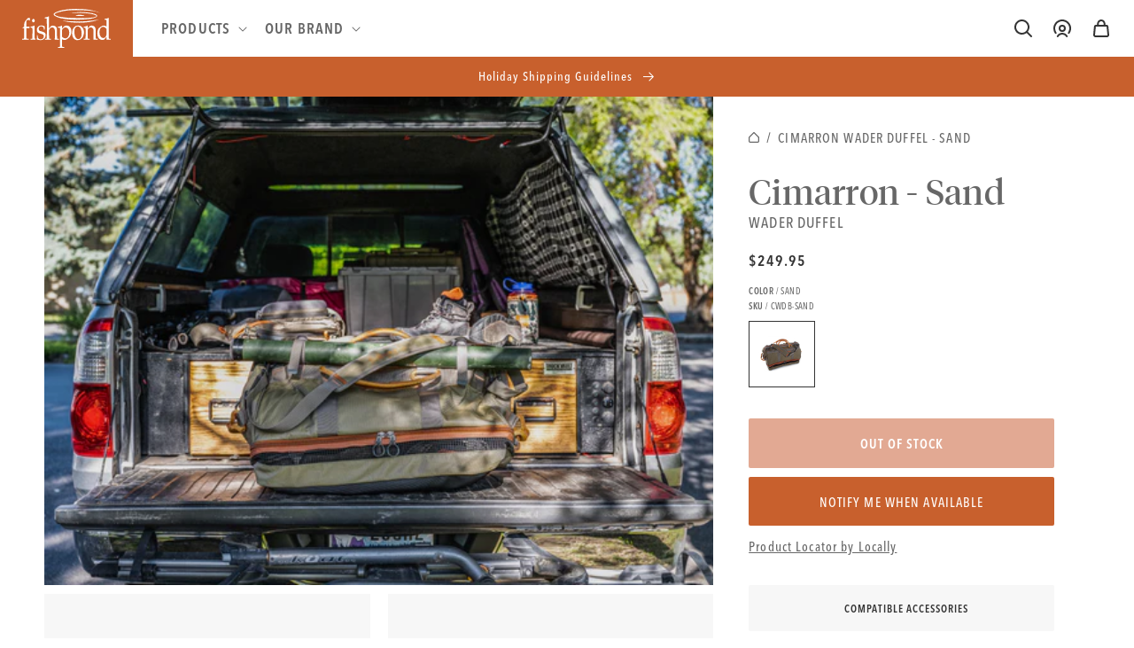

--- FILE ---
content_type: text/html; charset=utf-8
request_url: https://shop.fishpondusa.com/products/cimarron-wader-duffel-sand
body_size: 43065
content:
<!doctype html>
<html class="no-js" lang="en">
  <head>
    <meta charset="utf-8">
    <meta http-equiv="X-UA-Compatible" content="IE=edge">
    <meta name="viewport" content="width=device-width,initial-scale=1">
    <meta name="theme-color" content="">
    <link rel="canonical" href="https://fishpondusa.com/products/cimarron-wader-duffel-sand">
    <link rel="preconnect" href="https://cdn.shopify.com" crossorigin><link rel="icon" type="image/svg+xml" href="https://cdn.shopify.com/s/files/1/0593/9586/6784/files/favicon_fishpond.svg"><link rel="alternate icon" href="//shop.fishpondusa.com/cdn/shop/files/favicon_fishpond_32x32.png?v=1638826314"><link rel="preconnect" href="https://fonts.shopifycdn.com" crossorigin><title>
      Cimarron Wader Duffel - Sand
 &ndash; Fishpond</title>

    
      <meta name="description" content="Prepare, Protect, Perform Looking for a premium-quality fly fishing duffel that keeps your gear organized and ready at a moment&#39;s notice? Look no further than the Cimarron Wader Duffel. With its water-resistant exterior fabric and reinforced ballistic bottom, this bag is designed to handle the abuse of season after sea">
    

    

<meta property="og:site_name" content="Fishpond">
<meta property="og:url" content="https://fishpondusa.com/products/cimarron-wader-duffel-sand">
<meta property="og:title" content="Cimarron Wader Duffel - Sand">
<meta property="og:type" content="product">
<meta property="og:description" content="Prepare, Protect, Perform Looking for a premium-quality fly fishing duffel that keeps your gear organized and ready at a moment&#39;s notice? Look no further than the Cimarron Wader Duffel. With its water-resistant exterior fabric and reinforced ballistic bottom, this bag is designed to handle the abuse of season after sea"><meta property="og:image" content="http://shop.fishpondusa.com/cdn/shop/files/CWDB-SAND_Studio_2400-1.jpg?v=1687279516">
  <meta property="og:image:secure_url" content="https://shop.fishpondusa.com/cdn/shop/files/CWDB-SAND_Studio_2400-1.jpg?v=1687279516">
  <meta property="og:image:width" content="2400">
  <meta property="og:image:height" content="2400"><meta property="og:price:amount" content="249.95">
  <meta property="og:price:currency" content="USD"><meta name="twitter:card" content="summary_large_image">
<meta name="twitter:title" content="Cimarron Wader Duffel - Sand">
<meta name="twitter:description" content="Prepare, Protect, Perform Looking for a premium-quality fly fishing duffel that keeps your gear organized and ready at a moment&#39;s notice? Look no further than the Cimarron Wader Duffel. With its water-resistant exterior fabric and reinforced ballistic bottom, this bag is designed to handle the abuse of season after sea">


    <script src="//shop.fishpondusa.com/cdn/shop/t/43/assets/glider.min.js?v=153530777498893493901764697183" defer="defer"></script>
    <script src="//shop.fishpondusa.com/cdn/shop/t/43/assets/constants.js?v=89472846140758715631764697183" defer="defer"></script>
    <script src="//shop.fishpondusa.com/cdn/shop/t/43/assets/pubsub.js?v=62018018568598906421764697183" defer="defer"></script>
    <script src="//shop.fishpondusa.com/cdn/shop/t/43/assets/global.js?v=122488773696068778141764697183" defer="defer"></script>
    <script>window.performance && window.performance.mark && window.performance.mark('shopify.content_for_header.start');</script><meta name="google-site-verification" content="8SQUnbM3mp5qHtEA3cQ86r7cVUpYict7lnVzSjZP2j0">
<meta name="google-site-verification" content="cQmASe8kjZfO9OF6kgpIj0ZyxlXzC69m77DQ_02v-8w">
<meta id="shopify-digital-wallet" name="shopify-digital-wallet" content="/59395866784/digital_wallets/dialog">
<meta name="shopify-checkout-api-token" content="93ee5e485a92908aa1d0e8db45e3cbd4">
<link rel="alternate" hreflang="x-default" href="https://fishpondusa.com/products/cimarron-wader-duffel-sand">
<link rel="alternate" hreflang="en-CA" href="https://fishpondusa.com/en-ca/products/cimarron-wader-duffel-sand">
<link rel="alternate" hreflang="en-US" href="https://fishpondusa.com/products/cimarron-wader-duffel-sand">
<link rel="alternate" type="application/json+oembed" href="https://fishpondusa.com/products/cimarron-wader-duffel-sand.oembed">
<script async="async" src="/checkouts/internal/preloads.js?locale=en-US"></script>
<link rel="preconnect" href="https://shop.app" crossorigin="anonymous">
<script async="async" src="https://shop.app/checkouts/internal/preloads.js?locale=en-US&shop_id=59395866784" crossorigin="anonymous"></script>
<script id="apple-pay-shop-capabilities" type="application/json">{"shopId":59395866784,"countryCode":"US","currencyCode":"USD","merchantCapabilities":["supports3DS"],"merchantId":"gid:\/\/shopify\/Shop\/59395866784","merchantName":"Fishpond","requiredBillingContactFields":["postalAddress","email","phone"],"requiredShippingContactFields":["postalAddress","email","phone"],"shippingType":"shipping","supportedNetworks":["visa","masterCard","amex","discover","elo","jcb"],"total":{"type":"pending","label":"Fishpond","amount":"1.00"},"shopifyPaymentsEnabled":true,"supportsSubscriptions":true}</script>
<script id="shopify-features" type="application/json">{"accessToken":"93ee5e485a92908aa1d0e8db45e3cbd4","betas":["rich-media-storefront-analytics"],"domain":"shop.fishpondusa.com","predictiveSearch":true,"shopId":59395866784,"locale":"en"}</script>
<script>var Shopify = Shopify || {};
Shopify.shop = "fishpond-dev.myshopify.com";
Shopify.locale = "en";
Shopify.currency = {"active":"USD","rate":"1.0"};
Shopify.country = "US";
Shopify.theme = {"name":"Fishpond || ADA Updates 12-2-25","id":146441666720,"schema_name":"Dawn | Wick Adjusted","schema_version":"2.0.0","theme_store_id":null,"role":"main"};
Shopify.theme.handle = "null";
Shopify.theme.style = {"id":null,"handle":null};
Shopify.cdnHost = "shop.fishpondusa.com/cdn";
Shopify.routes = Shopify.routes || {};
Shopify.routes.root = "/";</script>
<script type="module">!function(o){(o.Shopify=o.Shopify||{}).modules=!0}(window);</script>
<script>!function(o){function n(){var o=[];function n(){o.push(Array.prototype.slice.apply(arguments))}return n.q=o,n}var t=o.Shopify=o.Shopify||{};t.loadFeatures=n(),t.autoloadFeatures=n()}(window);</script>
<script>
  window.ShopifyPay = window.ShopifyPay || {};
  window.ShopifyPay.apiHost = "shop.app\/pay";
  window.ShopifyPay.redirectState = null;
</script>
<script id="shop-js-analytics" type="application/json">{"pageType":"product"}</script>
<script defer="defer" async type="module" src="//shop.fishpondusa.com/cdn/shopifycloud/shop-js/modules/v2/client.init-shop-cart-sync_dlpDe4U9.en.esm.js"></script>
<script defer="defer" async type="module" src="//shop.fishpondusa.com/cdn/shopifycloud/shop-js/modules/v2/chunk.common_FunKbpTJ.esm.js"></script>
<script type="module">
  await import("//shop.fishpondusa.com/cdn/shopifycloud/shop-js/modules/v2/client.init-shop-cart-sync_dlpDe4U9.en.esm.js");
await import("//shop.fishpondusa.com/cdn/shopifycloud/shop-js/modules/v2/chunk.common_FunKbpTJ.esm.js");

  window.Shopify.SignInWithShop?.initShopCartSync?.({"fedCMEnabled":true,"windoidEnabled":true});

</script>
<script>
  window.Shopify = window.Shopify || {};
  if (!window.Shopify.featureAssets) window.Shopify.featureAssets = {};
  window.Shopify.featureAssets['shop-js'] = {"shop-cart-sync":["modules/v2/client.shop-cart-sync_DIWHqfTk.en.esm.js","modules/v2/chunk.common_FunKbpTJ.esm.js"],"init-fed-cm":["modules/v2/client.init-fed-cm_CmNkGb1A.en.esm.js","modules/v2/chunk.common_FunKbpTJ.esm.js"],"shop-button":["modules/v2/client.shop-button_Dpfxl9vG.en.esm.js","modules/v2/chunk.common_FunKbpTJ.esm.js"],"init-shop-cart-sync":["modules/v2/client.init-shop-cart-sync_dlpDe4U9.en.esm.js","modules/v2/chunk.common_FunKbpTJ.esm.js"],"init-shop-email-lookup-coordinator":["modules/v2/client.init-shop-email-lookup-coordinator_DUdFDmvK.en.esm.js","modules/v2/chunk.common_FunKbpTJ.esm.js"],"init-windoid":["modules/v2/client.init-windoid_V_O5I0mt.en.esm.js","modules/v2/chunk.common_FunKbpTJ.esm.js"],"pay-button":["modules/v2/client.pay-button_x_P2fRzB.en.esm.js","modules/v2/chunk.common_FunKbpTJ.esm.js"],"shop-toast-manager":["modules/v2/client.shop-toast-manager_p8J9W8kY.en.esm.js","modules/v2/chunk.common_FunKbpTJ.esm.js"],"shop-cash-offers":["modules/v2/client.shop-cash-offers_CtPYbIPM.en.esm.js","modules/v2/chunk.common_FunKbpTJ.esm.js","modules/v2/chunk.modal_n1zSoh3t.esm.js"],"shop-login-button":["modules/v2/client.shop-login-button_C3-NmE42.en.esm.js","modules/v2/chunk.common_FunKbpTJ.esm.js","modules/v2/chunk.modal_n1zSoh3t.esm.js"],"avatar":["modules/v2/client.avatar_BTnouDA3.en.esm.js"],"init-shop-for-new-customer-accounts":["modules/v2/client.init-shop-for-new-customer-accounts_aeWumpsw.en.esm.js","modules/v2/client.shop-login-button_C3-NmE42.en.esm.js","modules/v2/chunk.common_FunKbpTJ.esm.js","modules/v2/chunk.modal_n1zSoh3t.esm.js"],"init-customer-accounts-sign-up":["modules/v2/client.init-customer-accounts-sign-up_CRLhpYdY.en.esm.js","modules/v2/client.shop-login-button_C3-NmE42.en.esm.js","modules/v2/chunk.common_FunKbpTJ.esm.js","modules/v2/chunk.modal_n1zSoh3t.esm.js"],"init-customer-accounts":["modules/v2/client.init-customer-accounts_BkuyBVsz.en.esm.js","modules/v2/client.shop-login-button_C3-NmE42.en.esm.js","modules/v2/chunk.common_FunKbpTJ.esm.js","modules/v2/chunk.modal_n1zSoh3t.esm.js"],"shop-follow-button":["modules/v2/client.shop-follow-button_DDNA7Aw9.en.esm.js","modules/v2/chunk.common_FunKbpTJ.esm.js","modules/v2/chunk.modal_n1zSoh3t.esm.js"],"checkout-modal":["modules/v2/client.checkout-modal_EOl6FxyC.en.esm.js","modules/v2/chunk.common_FunKbpTJ.esm.js","modules/v2/chunk.modal_n1zSoh3t.esm.js"],"lead-capture":["modules/v2/client.lead-capture_LZVhB0lN.en.esm.js","modules/v2/chunk.common_FunKbpTJ.esm.js","modules/v2/chunk.modal_n1zSoh3t.esm.js"],"shop-login":["modules/v2/client.shop-login_D4d_T_FR.en.esm.js","modules/v2/chunk.common_FunKbpTJ.esm.js","modules/v2/chunk.modal_n1zSoh3t.esm.js"],"payment-terms":["modules/v2/client.payment-terms_g-geHK5T.en.esm.js","modules/v2/chunk.common_FunKbpTJ.esm.js","modules/v2/chunk.modal_n1zSoh3t.esm.js"]};
</script>
<script>(function() {
  var isLoaded = false;
  function asyncLoad() {
    if (isLoaded) return;
    isLoaded = true;
    var urls = ["https:\/\/d3hw6dc1ow8pp2.cloudfront.net\/reviewsWidget.min.js?shop=fishpond-dev.myshopify.com","https:\/\/static.klaviyo.com\/onsite\/js\/klaviyo.js?company_id=RafYaz\u0026shop=fishpond-dev.myshopify.com","https:\/\/chimpstatic.com\/mcjs-connected\/js\/users\/77e2162deecf0d7c1cfaa6c61\/56a296f844787c67fa68dfdd9.js?shop=fishpond-dev.myshopify.com","\/\/backinstock.useamp.com\/widget\/56287_1765515682.js?category=bis\u0026v=6\u0026shop=fishpond-dev.myshopify.com"];
    for (var i = 0; i < urls.length; i++) {
      var s = document.createElement('script');
      s.type = 'text/javascript';
      s.async = true;
      s.src = urls[i];
      var x = document.getElementsByTagName('script')[0];
      x.parentNode.insertBefore(s, x);
    }
  };
  if(window.attachEvent) {
    window.attachEvent('onload', asyncLoad);
  } else {
    window.addEventListener('load', asyncLoad, false);
  }
})();</script>
<script id="__st">var __st={"a":59395866784,"offset":-25200,"reqid":"0f8ebf44-f60a-4703-be90-329f899231a6-1765802886","pageurl":"shop.fishpondusa.com\/products\/cimarron-wader-duffel-sand","u":"8d3f63b29e09","p":"product","rtyp":"product","rid":9455778398368};</script>
<script>window.ShopifyPaypalV4VisibilityTracking = true;</script>
<script id="captcha-bootstrap">!function(){'use strict';const t='contact',e='account',n='new_comment',o=[[t,t],['blogs',n],['comments',n],[t,'customer']],c=[[e,'customer_login'],[e,'guest_login'],[e,'recover_customer_password'],[e,'create_customer']],r=t=>t.map((([t,e])=>`form[action*='/${t}']:not([data-nocaptcha='true']) input[name='form_type'][value='${e}']`)).join(','),a=t=>()=>t?[...document.querySelectorAll(t)].map((t=>t.form)):[];function s(){const t=[...o],e=r(t);return a(e)}const i='password',u='form_key',d=['recaptcha-v3-token','g-recaptcha-response','h-captcha-response',i],f=()=>{try{return window.sessionStorage}catch{return}},m='__shopify_v',_=t=>t.elements[u];function p(t,e,n=!1){try{const o=window.sessionStorage,c=JSON.parse(o.getItem(e)),{data:r}=function(t){const{data:e,action:n}=t;return t[m]||n?{data:e,action:n}:{data:t,action:n}}(c);for(const[e,n]of Object.entries(r))t.elements[e]&&(t.elements[e].value=n);n&&o.removeItem(e)}catch(o){console.error('form repopulation failed',{error:o})}}const l='form_type',E='cptcha';function T(t){t.dataset[E]=!0}const w=window,h=w.document,L='Shopify',v='ce_forms',y='captcha';let A=!1;((t,e)=>{const n=(g='f06e6c50-85a8-45c8-87d0-21a2b65856fe',I='https://cdn.shopify.com/shopifycloud/storefront-forms-hcaptcha/ce_storefront_forms_captcha_hcaptcha.v1.5.2.iife.js',D={infoText:'Protected by hCaptcha',privacyText:'Privacy',termsText:'Terms'},(t,e,n)=>{const o=w[L][v],c=o.bindForm;if(c)return c(t,g,e,D).then(n);var r;o.q.push([[t,g,e,D],n]),r=I,A||(h.body.append(Object.assign(h.createElement('script'),{id:'captcha-provider',async:!0,src:r})),A=!0)});var g,I,D;w[L]=w[L]||{},w[L][v]=w[L][v]||{},w[L][v].q=[],w[L][y]=w[L][y]||{},w[L][y].protect=function(t,e){n(t,void 0,e),T(t)},Object.freeze(w[L][y]),function(t,e,n,w,h,L){const[v,y,A,g]=function(t,e,n){const i=e?o:[],u=t?c:[],d=[...i,...u],f=r(d),m=r(i),_=r(d.filter((([t,e])=>n.includes(e))));return[a(f),a(m),a(_),s()]}(w,h,L),I=t=>{const e=t.target;return e instanceof HTMLFormElement?e:e&&e.form},D=t=>v().includes(t);t.addEventListener('submit',(t=>{const e=I(t);if(!e)return;const n=D(e)&&!e.dataset.hcaptchaBound&&!e.dataset.recaptchaBound,o=_(e),c=g().includes(e)&&(!o||!o.value);(n||c)&&t.preventDefault(),c&&!n&&(function(t){try{if(!f())return;!function(t){const e=f();if(!e)return;const n=_(t);if(!n)return;const o=n.value;o&&e.removeItem(o)}(t);const e=Array.from(Array(32),(()=>Math.random().toString(36)[2])).join('');!function(t,e){_(t)||t.append(Object.assign(document.createElement('input'),{type:'hidden',name:u})),t.elements[u].value=e}(t,e),function(t,e){const n=f();if(!n)return;const o=[...t.querySelectorAll(`input[type='${i}']`)].map((({name:t})=>t)),c=[...d,...o],r={};for(const[a,s]of new FormData(t).entries())c.includes(a)||(r[a]=s);n.setItem(e,JSON.stringify({[m]:1,action:t.action,data:r}))}(t,e)}catch(e){console.error('failed to persist form',e)}}(e),e.submit())}));const S=(t,e)=>{t&&!t.dataset[E]&&(n(t,e.some((e=>e===t))),T(t))};for(const o of['focusin','change'])t.addEventListener(o,(t=>{const e=I(t);D(e)&&S(e,y())}));const B=e.get('form_key'),M=e.get(l),P=B&&M;t.addEventListener('DOMContentLoaded',(()=>{const t=y();if(P)for(const e of t)e.elements[l].value===M&&p(e,B);[...new Set([...A(),...v().filter((t=>'true'===t.dataset.shopifyCaptcha))])].forEach((e=>S(e,t)))}))}(h,new URLSearchParams(w.location.search),n,t,e,['guest_login'])})(!1,!0)}();</script>
<script integrity="sha256-52AcMU7V7pcBOXWImdc/TAGTFKeNjmkeM1Pvks/DTgc=" data-source-attribution="shopify.loadfeatures" defer="defer" src="//shop.fishpondusa.com/cdn/shopifycloud/storefront/assets/storefront/load_feature-81c60534.js" crossorigin="anonymous"></script>
<script crossorigin="anonymous" defer="defer" src="//shop.fishpondusa.com/cdn/shopifycloud/storefront/assets/shopify_pay/storefront-65b4c6d7.js?v=20250812"></script>
<script data-source-attribution="shopify.dynamic_checkout.dynamic.init">var Shopify=Shopify||{};Shopify.PaymentButton=Shopify.PaymentButton||{isStorefrontPortableWallets:!0,init:function(){window.Shopify.PaymentButton.init=function(){};var t=document.createElement("script");t.src="https://shop.fishpondusa.com/cdn/shopifycloud/portable-wallets/latest/portable-wallets.en.js",t.type="module",document.head.appendChild(t)}};
</script>
<script data-source-attribution="shopify.dynamic_checkout.buyer_consent">
  function portableWalletsHideBuyerConsent(e){var t=document.getElementById("shopify-buyer-consent"),n=document.getElementById("shopify-subscription-policy-button");t&&n&&(t.classList.add("hidden"),t.setAttribute("aria-hidden","true"),n.removeEventListener("click",e))}function portableWalletsShowBuyerConsent(e){var t=document.getElementById("shopify-buyer-consent"),n=document.getElementById("shopify-subscription-policy-button");t&&n&&(t.classList.remove("hidden"),t.removeAttribute("aria-hidden"),n.addEventListener("click",e))}window.Shopify?.PaymentButton&&(window.Shopify.PaymentButton.hideBuyerConsent=portableWalletsHideBuyerConsent,window.Shopify.PaymentButton.showBuyerConsent=portableWalletsShowBuyerConsent);
</script>
<script data-source-attribution="shopify.dynamic_checkout.cart.bootstrap">document.addEventListener("DOMContentLoaded",(function(){function t(){return document.querySelector("shopify-accelerated-checkout-cart, shopify-accelerated-checkout")}if(t())Shopify.PaymentButton.init();else{new MutationObserver((function(e,n){t()&&(Shopify.PaymentButton.init(),n.disconnect())})).observe(document.body,{childList:!0,subtree:!0})}}));
</script>
<link id="shopify-accelerated-checkout-styles" rel="stylesheet" media="screen" href="https://shop.fishpondusa.com/cdn/shopifycloud/portable-wallets/latest/accelerated-checkout-backwards-compat.css" crossorigin="anonymous">
<style id="shopify-accelerated-checkout-cart">
        #shopify-buyer-consent {
  margin-top: 1em;
  display: inline-block;
  width: 100%;
}

#shopify-buyer-consent.hidden {
  display: none;
}

#shopify-subscription-policy-button {
  background: none;
  border: none;
  padding: 0;
  text-decoration: underline;
  font-size: inherit;
  cursor: pointer;
}

#shopify-subscription-policy-button::before {
  box-shadow: none;
}

      </style>
<script id="sections-script" data-sections="main-product,product-recommendations,header,footer" defer="defer" src="//shop.fishpondusa.com/cdn/shop/t/43/compiled_assets/scripts.js?12740"></script>
<script>window.performance && window.performance.mark && window.performance.mark('shopify.content_for_header.end');</script>


    <style data-shopify>
      @font-face {
  font-family: Assistant;
  font-weight: 400;
  font-style: normal;
  font-display: swap;
  src: url("//shop.fishpondusa.com/cdn/fonts/assistant/assistant_n4.9120912a469cad1cc292572851508ca49d12e768.woff2") format("woff2"),
       url("//shop.fishpondusa.com/cdn/fonts/assistant/assistant_n4.6e9875ce64e0fefcd3f4446b7ec9036b3ddd2985.woff") format("woff");
}

      @font-face {
  font-family: Assistant;
  font-weight: 700;
  font-style: normal;
  font-display: swap;
  src: url("//shop.fishpondusa.com/cdn/fonts/assistant/assistant_n7.bf44452348ec8b8efa3aa3068825305886b1c83c.woff2") format("woff2"),
       url("//shop.fishpondusa.com/cdn/fonts/assistant/assistant_n7.0c887fee83f6b3bda822f1150b912c72da0f7b64.woff") format("woff");
}

      
      
      @font-face {
  font-family: Assistant;
  font-weight: 400;
  font-style: normal;
  font-display: swap;
  src: url("//shop.fishpondusa.com/cdn/fonts/assistant/assistant_n4.9120912a469cad1cc292572851508ca49d12e768.woff2") format("woff2"),
       url("//shop.fishpondusa.com/cdn/fonts/assistant/assistant_n4.6e9875ce64e0fefcd3f4446b7ec9036b3ddd2985.woff") format("woff");
}


      @import url("https://fast.fonts.net/lt/1.css?apiType=css&c=bf7b0786-48f2-4bfd-aba7-45292a5ae5ca&fontids=6384083,6384110");

      @font-face {
        font-family: 'Avenir Next LT Demi Cond';
        src: url("//shop.fishpondusa.com/cdn/shop/t/43/assets/b7685a6f-f731-4069-920b-b81b365f185e.woff2?v=2836917615943482861764697183") format("woff2"),url("//shop.fishpondusa.com/cdn/shop/t/43/assets/f4427400-5d2b-4f21-bd63-15da06e70684.woff?v=54439731169793177561764697183") format("woff");
      }

      @font-face {
        font-family: 'Avenir Next LT Medium Cond';
        src: url("//shop.fishpondusa.com/cdn/shop/t/43/assets/c41ef769-1f86-49f7-8413-ba737e39810e.woff2?v=17267261963915682351764697183") format("woff2"),url("//shop.fishpondusa.com/cdn/shop/t/43/assets/3f0a7e1c-611a-46d1-a033-1b45479ff69f.woff?v=34913749141758331421764697183") format("woff");
      }

      @font-face {
        font-family: 'Tiempos Headline Regular';
        src: url("//shop.fishpondusa.com/cdn/shop/t/43/assets/tiempos-headline-web-regular.woff2?v=71064046887027127031764697183") format("woff2");
      }

      :root {
        --font-body-family: 'Avenir Next LT Medium Cond';
        --font-body-style: normal;
        --font-body-weight: normal;

        --font-body-family-bold: 'Avenir Next LT Demi Cond';
        --font-body-style-bold: normal;
        --font-body-weight-bold: normal;

        --font-heading-family: 'Tiempos Headline Regular';
        --font-heading-style: normal;
        --font-heading-weight: normal;

        --color-base-text: 52, 52, 52;
        --color-base-background-1: 255, 255, 255;
        --color-base-background-2: 247, 247, 247;
        --color-base-solid-button-labels: 255, 255, 255;
        --color-base-outline-button-labels: 52, 52, 52;
        --color-base-accent-1: 200, 96, 45;
        --color-base-accent-2: 76, 93, 100;
        --payment-terms-background-color: #FFFFFF;

        --gradient-base-background-1: #FFFFFF;
        --gradient-base-background-2: #f7f7f7;
        --gradient-base-accent-1: #c8602d;
        --gradient-base-accent-2: #4c5d64;

        --page-width: 180rem;

        --icon-carrot: url('//shop.fishpondusa.com/cdn/shop/t/43/assets/icon-carrot.svg?v=14805219828630711381764697183');

        --bg-blog: url('//shop.fishpondusa.com/cdn/shop/t/43/assets/bg-blog.svg?v=138438469552961505641764697183');
      }

      *,
      *::before,
      *::after {
        box-sizing: inherit;
      }

      html {
        box-sizing: border-box;
        font-size: 62.5%;
        height: 100%;
      }

      body {
        display: grid;
        grid-template-rows: auto auto 1fr auto;
        grid-template-columns: 100%;
        min-height: 100%;
        margin: 0;
        font-size: 1.7rem;
        letter-spacing: 0.06rem;
        line-height: 1.8;
        font-family: var(--font-body-family);
        font-style: var(--font-body-style);
        font-weight: var(--font-body-weight);
      }

      @media screen and (min-width: 750px) {
        body {
          font-size: 1.5rem;
        }
      }
    </style>

    <link href="//shop.fishpondusa.com/cdn/shop/t/43/assets/base.css?v=174677829208172074201764790034" rel="stylesheet" type="text/css" media="all" />
    <link href="//shop.fishpondusa.com/cdn/shop/t/43/assets/wick.css?v=27180691498590593871764697183" rel="stylesheet" type="text/css" media="all" />

      <link href="//shop.fishpondusa.com/cdn/shop/t/43/assets/component-cart-items-drawer.css?v=1044229108502440761764697183" rel="stylesheet" type="text/css" media="all" />
      <link href="//shop.fishpondusa.com/cdn/shop/t/43/assets/component-cart-drawer.css?v=86675724986497069711764785439" rel="stylesheet" type="text/css" media="all" />
      <link href="//shop.fishpondusa.com/cdn/shop/t/43/assets/component-cart.css?v=146211464095733307001764697183" rel="stylesheet" type="text/css" media="all" />
      <link href="//shop.fishpondusa.com/cdn/shop/t/43/assets/component-totals.css?v=64599659880532703261764697183" rel="stylesheet" type="text/css" media="all" />
      <link href="//shop.fishpondusa.com/cdn/shop/t/43/assets/component-price.css?v=183556404328749792281764697183" rel="stylesheet" type="text/css" media="all" />
      <link href="//shop.fishpondusa.com/cdn/shop/t/43/assets/component-discounts.css?v=9510913290277625091764697183" rel="stylesheet" type="text/css" media="all" />
    
<link href="https://d3hw6dc1ow8pp2.cloudfront.net/styles/main.min.css" rel="stylesheet" type="text/css">
<style type="text/css">
.okeReviews .okeReviews-reviewsWidget-header-controls-writeReview {
        display: inline-block;
    }
    .okeReviews .okeReviews-reviewsWidget.is-okeReviews-empty {
        display: block;
    }
</style>
<script type="application/json" id="oke-reviews-settings">
{"analyticsSettings":{"provider":"none"},"disableInitialReviewsFetchOnProducts":false,"omitMicrodata":true,"subscriberId":"d362d5c8-86d7-4be5-9ac1-c40ec9de901d","isTestModeEnabled":true,"recorderPlus":true,"recorderQandaPlus":true}
</script>

    
<link rel="preload" as="font" href="//shop.fishpondusa.com/cdn/fonts/assistant/assistant_n4.9120912a469cad1cc292572851508ca49d12e768.woff2" type="font/woff2" crossorigin><link rel="preload" as="font" href="//shop.fishpondusa.com/cdn/fonts/assistant/assistant_n4.9120912a469cad1cc292572851508ca49d12e768.woff2" type="font/woff2" crossorigin><link rel="stylesheet" href="//shop.fishpondusa.com/cdn/shop/t/43/assets/component-predictive-search.css?v=171342419786403665911764697183" media="print" onload="this.media='all'"><script>document.documentElement.className = document.documentElement.className.replace('no-js', 'js');</script><!-- START WAM HEAD -->
<script src="https://cdnjs.cloudflare.com/ajax/libs/jquery/3.2.1/jquery.min.js"></script>
<httpProtocol>
  <customHeaders>
    <add name="X-Frame-Options" value="DENY" />
  </customHeaders>
</httpProtocol>

<script>
  // START dis allow framing this site to stop troll lawyers
  if(top!=self){
    top.location.replace(document.location);
    alert("For security reasons, framing is not allowed; click OK to remove the frames.")
  }
  // END frame stop
</script>
<script src="https://cdn.jsdelivr.net/npm/js-cookie@2/src/js.cookie.min.js"></script>
<!-- END WAM HEAD -->
<style>
      @media screen and (min-width: 990px) {
        .body-Ambassadors .blog-articles.blog-articles__secondary>*:nth-last-child(2):nth-child(3n+1),
        .body-Ambassadors .blog-articles.blog-articles__secondary>*:last-child:nth-child(3n-1) {
          grid-column-end: auto;
        }
      }
    </style>
  <link href="https://monorail-edge.shopifysvc.com" rel="dns-prefetch">
<script>(function(){if ("sendBeacon" in navigator && "performance" in window) {try {var session_token_from_headers = performance.getEntriesByType('navigation')[0].serverTiming.find(x => x.name == '_s').description;} catch {var session_token_from_headers = undefined;}var session_cookie_matches = document.cookie.match(/_shopify_s=([^;]*)/);var session_token_from_cookie = session_cookie_matches && session_cookie_matches.length === 2 ? session_cookie_matches[1] : "";var session_token = session_token_from_headers || session_token_from_cookie || "";function handle_abandonment_event(e) {var entries = performance.getEntries().filter(function(entry) {return /monorail-edge.shopifysvc.com/.test(entry.name);});if (!window.abandonment_tracked && entries.length === 0) {window.abandonment_tracked = true;var currentMs = Date.now();var navigation_start = performance.timing.navigationStart;var payload = {shop_id: 59395866784,url: window.location.href,navigation_start,duration: currentMs - navigation_start,session_token,page_type: "product"};window.navigator.sendBeacon("https://monorail-edge.shopifysvc.com/v1/produce", JSON.stringify({schema_id: "online_store_buyer_site_abandonment/1.1",payload: payload,metadata: {event_created_at_ms: currentMs,event_sent_at_ms: currentMs}}));}}window.addEventListener('pagehide', handle_abandonment_event);}}());</script>
<script id="web-pixels-manager-setup">(function e(e,d,r,n,o){if(void 0===o&&(o={}),!Boolean(null===(a=null===(i=window.Shopify)||void 0===i?void 0:i.analytics)||void 0===a?void 0:a.replayQueue)){var i,a;window.Shopify=window.Shopify||{};var t=window.Shopify;t.analytics=t.analytics||{};var s=t.analytics;s.replayQueue=[],s.publish=function(e,d,r){return s.replayQueue.push([e,d,r]),!0};try{self.performance.mark("wpm:start")}catch(e){}var l=function(){var e={modern:/Edge?\/(1{2}[4-9]|1[2-9]\d|[2-9]\d{2}|\d{4,})\.\d+(\.\d+|)|Firefox\/(1{2}[4-9]|1[2-9]\d|[2-9]\d{2}|\d{4,})\.\d+(\.\d+|)|Chrom(ium|e)\/(9{2}|\d{3,})\.\d+(\.\d+|)|(Maci|X1{2}).+ Version\/(15\.\d+|(1[6-9]|[2-9]\d|\d{3,})\.\d+)([,.]\d+|)( \(\w+\)|)( Mobile\/\w+|) Safari\/|Chrome.+OPR\/(9{2}|\d{3,})\.\d+\.\d+|(CPU[ +]OS|iPhone[ +]OS|CPU[ +]iPhone|CPU IPhone OS|CPU iPad OS)[ +]+(15[._]\d+|(1[6-9]|[2-9]\d|\d{3,})[._]\d+)([._]\d+|)|Android:?[ /-](13[3-9]|1[4-9]\d|[2-9]\d{2}|\d{4,})(\.\d+|)(\.\d+|)|Android.+Firefox\/(13[5-9]|1[4-9]\d|[2-9]\d{2}|\d{4,})\.\d+(\.\d+|)|Android.+Chrom(ium|e)\/(13[3-9]|1[4-9]\d|[2-9]\d{2}|\d{4,})\.\d+(\.\d+|)|SamsungBrowser\/([2-9]\d|\d{3,})\.\d+/,legacy:/Edge?\/(1[6-9]|[2-9]\d|\d{3,})\.\d+(\.\d+|)|Firefox\/(5[4-9]|[6-9]\d|\d{3,})\.\d+(\.\d+|)|Chrom(ium|e)\/(5[1-9]|[6-9]\d|\d{3,})\.\d+(\.\d+|)([\d.]+$|.*Safari\/(?![\d.]+ Edge\/[\d.]+$))|(Maci|X1{2}).+ Version\/(10\.\d+|(1[1-9]|[2-9]\d|\d{3,})\.\d+)([,.]\d+|)( \(\w+\)|)( Mobile\/\w+|) Safari\/|Chrome.+OPR\/(3[89]|[4-9]\d|\d{3,})\.\d+\.\d+|(CPU[ +]OS|iPhone[ +]OS|CPU[ +]iPhone|CPU IPhone OS|CPU iPad OS)[ +]+(10[._]\d+|(1[1-9]|[2-9]\d|\d{3,})[._]\d+)([._]\d+|)|Android:?[ /-](13[3-9]|1[4-9]\d|[2-9]\d{2}|\d{4,})(\.\d+|)(\.\d+|)|Mobile Safari.+OPR\/([89]\d|\d{3,})\.\d+\.\d+|Android.+Firefox\/(13[5-9]|1[4-9]\d|[2-9]\d{2}|\d{4,})\.\d+(\.\d+|)|Android.+Chrom(ium|e)\/(13[3-9]|1[4-9]\d|[2-9]\d{2}|\d{4,})\.\d+(\.\d+|)|Android.+(UC? ?Browser|UCWEB|U3)[ /]?(15\.([5-9]|\d{2,})|(1[6-9]|[2-9]\d|\d{3,})\.\d+)\.\d+|SamsungBrowser\/(5\.\d+|([6-9]|\d{2,})\.\d+)|Android.+MQ{2}Browser\/(14(\.(9|\d{2,})|)|(1[5-9]|[2-9]\d|\d{3,})(\.\d+|))(\.\d+|)|K[Aa][Ii]OS\/(3\.\d+|([4-9]|\d{2,})\.\d+)(\.\d+|)/},d=e.modern,r=e.legacy,n=navigator.userAgent;return n.match(d)?"modern":n.match(r)?"legacy":"unknown"}(),u="modern"===l?"modern":"legacy",c=(null!=n?n:{modern:"",legacy:""})[u],f=function(e){return[e.baseUrl,"/wpm","/b",e.hashVersion,"modern"===e.buildTarget?"m":"l",".js"].join("")}({baseUrl:d,hashVersion:r,buildTarget:u}),m=function(e){var d=e.version,r=e.bundleTarget,n=e.surface,o=e.pageUrl,i=e.monorailEndpoint;return{emit:function(e){var a=e.status,t=e.errorMsg,s=(new Date).getTime(),l=JSON.stringify({metadata:{event_sent_at_ms:s},events:[{schema_id:"web_pixels_manager_load/3.1",payload:{version:d,bundle_target:r,page_url:o,status:a,surface:n,error_msg:t},metadata:{event_created_at_ms:s}}]});if(!i)return console&&console.warn&&console.warn("[Web Pixels Manager] No Monorail endpoint provided, skipping logging."),!1;try{return self.navigator.sendBeacon.bind(self.navigator)(i,l)}catch(e){}var u=new XMLHttpRequest;try{return u.open("POST",i,!0),u.setRequestHeader("Content-Type","text/plain"),u.send(l),!0}catch(e){return console&&console.warn&&console.warn("[Web Pixels Manager] Got an unhandled error while logging to Monorail."),!1}}}}({version:r,bundleTarget:l,surface:e.surface,pageUrl:self.location.href,monorailEndpoint:e.monorailEndpoint});try{o.browserTarget=l,function(e){var d=e.src,r=e.async,n=void 0===r||r,o=e.onload,i=e.onerror,a=e.sri,t=e.scriptDataAttributes,s=void 0===t?{}:t,l=document.createElement("script"),u=document.querySelector("head"),c=document.querySelector("body");if(l.async=n,l.src=d,a&&(l.integrity=a,l.crossOrigin="anonymous"),s)for(var f in s)if(Object.prototype.hasOwnProperty.call(s,f))try{l.dataset[f]=s[f]}catch(e){}if(o&&l.addEventListener("load",o),i&&l.addEventListener("error",i),u)u.appendChild(l);else{if(!c)throw new Error("Did not find a head or body element to append the script");c.appendChild(l)}}({src:f,async:!0,onload:function(){if(!function(){var e,d;return Boolean(null===(d=null===(e=window.Shopify)||void 0===e?void 0:e.analytics)||void 0===d?void 0:d.initialized)}()){var d=window.webPixelsManager.init(e)||void 0;if(d){var r=window.Shopify.analytics;r.replayQueue.forEach((function(e){var r=e[0],n=e[1],o=e[2];d.publishCustomEvent(r,n,o)})),r.replayQueue=[],r.publish=d.publishCustomEvent,r.visitor=d.visitor,r.initialized=!0}}},onerror:function(){return m.emit({status:"failed",errorMsg:"".concat(f," has failed to load")})},sri:function(e){var d=/^sha384-[A-Za-z0-9+/=]+$/;return"string"==typeof e&&d.test(e)}(c)?c:"",scriptDataAttributes:o}),m.emit({status:"loading"})}catch(e){m.emit({status:"failed",errorMsg:(null==e?void 0:e.message)||"Unknown error"})}}})({shopId: 59395866784,storefrontBaseUrl: "https://fishpondusa.com",extensionsBaseUrl: "https://extensions.shopifycdn.com/cdn/shopifycloud/web-pixels-manager",monorailEndpoint: "https://monorail-edge.shopifysvc.com/unstable/produce_batch",surface: "storefront-renderer",enabledBetaFlags: ["2dca8a86"],webPixelsConfigList: [{"id":"1609957536","configuration":"{\"config\":\"{\\\"google_tag_ids\\\":[\\\"G-SXRX9S9R76\\\",\\\"AW-17670744545\\\",\\\"GT-5DFVZ7GW\\\"],\\\"target_country\\\":\\\"US\\\",\\\"gtag_events\\\":[{\\\"type\\\":\\\"begin_checkout\\\",\\\"action_label\\\":[\\\"G-SXRX9S9R76\\\",\\\"AW-17670744545\\\/Ocy7CIGaqrsbEOHTiOpB\\\"]},{\\\"type\\\":\\\"search\\\",\\\"action_label\\\":[\\\"G-SXRX9S9R76\\\",\\\"AW-17670744545\\\/NWlVCI2aqrsbEOHTiOpB\\\"]},{\\\"type\\\":\\\"view_item\\\",\\\"action_label\\\":[\\\"G-SXRX9S9R76\\\",\\\"AW-17670744545\\\/dpTZCIqaqrsbEOHTiOpB\\\",\\\"MC-7TYD0SCREY\\\"]},{\\\"type\\\":\\\"purchase\\\",\\\"action_label\\\":[\\\"G-SXRX9S9R76\\\",\\\"AW-17670744545\\\/qFgtCP6ZqrsbEOHTiOpB\\\",\\\"MC-7TYD0SCREY\\\"]},{\\\"type\\\":\\\"page_view\\\",\\\"action_label\\\":[\\\"G-SXRX9S9R76\\\",\\\"AW-17670744545\\\/t-k8CIeaqrsbEOHTiOpB\\\",\\\"MC-7TYD0SCREY\\\"]},{\\\"type\\\":\\\"add_payment_info\\\",\\\"action_label\\\":[\\\"G-SXRX9S9R76\\\",\\\"AW-17670744545\\\/LItTCJCaqrsbEOHTiOpB\\\"]},{\\\"type\\\":\\\"add_to_cart\\\",\\\"action_label\\\":[\\\"G-SXRX9S9R76\\\",\\\"AW-17670744545\\\/Jf1FCISaqrsbEOHTiOpB\\\"]}],\\\"enable_monitoring_mode\\\":false}\"}","eventPayloadVersion":"v1","runtimeContext":"OPEN","scriptVersion":"b2a88bafab3e21179ed38636efcd8a93","type":"APP","apiClientId":1780363,"privacyPurposes":[],"dataSharingAdjustments":{"protectedCustomerApprovalScopes":["read_customer_address","read_customer_email","read_customer_name","read_customer_personal_data","read_customer_phone"]}},{"id":"shopify-app-pixel","configuration":"{}","eventPayloadVersion":"v1","runtimeContext":"STRICT","scriptVersion":"0450","apiClientId":"shopify-pixel","type":"APP","privacyPurposes":["ANALYTICS","MARKETING"]},{"id":"shopify-custom-pixel","eventPayloadVersion":"v1","runtimeContext":"LAX","scriptVersion":"0450","apiClientId":"shopify-pixel","type":"CUSTOM","privacyPurposes":["ANALYTICS","MARKETING"]}],isMerchantRequest: false,initData: {"shop":{"name":"Fishpond","paymentSettings":{"currencyCode":"USD"},"myshopifyDomain":"fishpond-dev.myshopify.com","countryCode":"US","storefrontUrl":"https:\/\/fishpondusa.com"},"customer":null,"cart":null,"checkout":null,"productVariants":[{"price":{"amount":249.95,"currencyCode":"USD"},"product":{"title":"Cimarron Wader Duffel - Sand","vendor":"Fishpond","id":"9455778398368","untranslatedTitle":"Cimarron Wader Duffel - Sand","url":"\/products\/cimarron-wader-duffel-sand","type":"Luggage \u0026 Bags"},"id":"45101466091680","image":{"src":"\/\/shop.fishpondusa.com\/cdn\/shop\/products\/CWDB-SAND_Studio_2400-1.jpg?v=1687279893"},"sku":"CWDB-SAND","title":"Sand","untranslatedTitle":"Sand"}],"purchasingCompany":null},},"https://shop.fishpondusa.com/cdn","ae1676cfwd2530674p4253c800m34e853cb",{"modern":"","legacy":""},{"shopId":"59395866784","storefrontBaseUrl":"https:\/\/fishpondusa.com","extensionBaseUrl":"https:\/\/extensions.shopifycdn.com\/cdn\/shopifycloud\/web-pixels-manager","surface":"storefront-renderer","enabledBetaFlags":"[\"2dca8a86\"]","isMerchantRequest":"false","hashVersion":"ae1676cfwd2530674p4253c800m34e853cb","publish":"custom","events":"[[\"page_viewed\",{}],[\"product_viewed\",{\"productVariant\":{\"price\":{\"amount\":249.95,\"currencyCode\":\"USD\"},\"product\":{\"title\":\"Cimarron Wader Duffel - Sand\",\"vendor\":\"Fishpond\",\"id\":\"9455778398368\",\"untranslatedTitle\":\"Cimarron Wader Duffel - Sand\",\"url\":\"\/products\/cimarron-wader-duffel-sand\",\"type\":\"Luggage \u0026 Bags\"},\"id\":\"45101466091680\",\"image\":{\"src\":\"\/\/shop.fishpondusa.com\/cdn\/shop\/products\/CWDB-SAND_Studio_2400-1.jpg?v=1687279893\"},\"sku\":\"CWDB-SAND\",\"title\":\"Sand\",\"untranslatedTitle\":\"Sand\"}}]]"});</script><script>
  window.ShopifyAnalytics = window.ShopifyAnalytics || {};
  window.ShopifyAnalytics.meta = window.ShopifyAnalytics.meta || {};
  window.ShopifyAnalytics.meta.currency = 'USD';
  var meta = {"product":{"id":9455778398368,"gid":"gid:\/\/shopify\/Product\/9455778398368","vendor":"Fishpond","type":"Luggage \u0026 Bags","variants":[{"id":45101466091680,"price":24995,"name":"Cimarron Wader Duffel - Sand - Sand","public_title":"Sand","sku":"CWDB-SAND"}],"remote":false},"page":{"pageType":"product","resourceType":"product","resourceId":9455778398368}};
  for (var attr in meta) {
    window.ShopifyAnalytics.meta[attr] = meta[attr];
  }
</script>
<script class="analytics">
  (function () {
    var customDocumentWrite = function(content) {
      var jquery = null;

      if (window.jQuery) {
        jquery = window.jQuery;
      } else if (window.Checkout && window.Checkout.$) {
        jquery = window.Checkout.$;
      }

      if (jquery) {
        jquery('body').append(content);
      }
    };

    var hasLoggedConversion = function(token) {
      if (token) {
        return document.cookie.indexOf('loggedConversion=' + token) !== -1;
      }
      return false;
    }

    var setCookieIfConversion = function(token) {
      if (token) {
        var twoMonthsFromNow = new Date(Date.now());
        twoMonthsFromNow.setMonth(twoMonthsFromNow.getMonth() + 2);

        document.cookie = 'loggedConversion=' + token + '; expires=' + twoMonthsFromNow;
      }
    }

    var trekkie = window.ShopifyAnalytics.lib = window.trekkie = window.trekkie || [];
    if (trekkie.integrations) {
      return;
    }
    trekkie.methods = [
      'identify',
      'page',
      'ready',
      'track',
      'trackForm',
      'trackLink'
    ];
    trekkie.factory = function(method) {
      return function() {
        var args = Array.prototype.slice.call(arguments);
        args.unshift(method);
        trekkie.push(args);
        return trekkie;
      };
    };
    for (var i = 0; i < trekkie.methods.length; i++) {
      var key = trekkie.methods[i];
      trekkie[key] = trekkie.factory(key);
    }
    trekkie.load = function(config) {
      trekkie.config = config || {};
      trekkie.config.initialDocumentCookie = document.cookie;
      var first = document.getElementsByTagName('script')[0];
      var script = document.createElement('script');
      script.type = 'text/javascript';
      script.onerror = function(e) {
        var scriptFallback = document.createElement('script');
        scriptFallback.type = 'text/javascript';
        scriptFallback.onerror = function(error) {
                var Monorail = {
      produce: function produce(monorailDomain, schemaId, payload) {
        var currentMs = new Date().getTime();
        var event = {
          schema_id: schemaId,
          payload: payload,
          metadata: {
            event_created_at_ms: currentMs,
            event_sent_at_ms: currentMs
          }
        };
        return Monorail.sendRequest("https://" + monorailDomain + "/v1/produce", JSON.stringify(event));
      },
      sendRequest: function sendRequest(endpointUrl, payload) {
        // Try the sendBeacon API
        if (window && window.navigator && typeof window.navigator.sendBeacon === 'function' && typeof window.Blob === 'function' && !Monorail.isIos12()) {
          var blobData = new window.Blob([payload], {
            type: 'text/plain'
          });

          if (window.navigator.sendBeacon(endpointUrl, blobData)) {
            return true;
          } // sendBeacon was not successful

        } // XHR beacon

        var xhr = new XMLHttpRequest();

        try {
          xhr.open('POST', endpointUrl);
          xhr.setRequestHeader('Content-Type', 'text/plain');
          xhr.send(payload);
        } catch (e) {
          console.log(e);
        }

        return false;
      },
      isIos12: function isIos12() {
        return window.navigator.userAgent.lastIndexOf('iPhone; CPU iPhone OS 12_') !== -1 || window.navigator.userAgent.lastIndexOf('iPad; CPU OS 12_') !== -1;
      }
    };
    Monorail.produce('monorail-edge.shopifysvc.com',
      'trekkie_storefront_load_errors/1.1',
      {shop_id: 59395866784,
      theme_id: 146441666720,
      app_name: "storefront",
      context_url: window.location.href,
      source_url: "//shop.fishpondusa.com/cdn/s/trekkie.storefront.1a0636ab3186d698599065cb6ce9903ebacdd71a.min.js"});

        };
        scriptFallback.async = true;
        scriptFallback.src = '//shop.fishpondusa.com/cdn/s/trekkie.storefront.1a0636ab3186d698599065cb6ce9903ebacdd71a.min.js';
        first.parentNode.insertBefore(scriptFallback, first);
      };
      script.async = true;
      script.src = '//shop.fishpondusa.com/cdn/s/trekkie.storefront.1a0636ab3186d698599065cb6ce9903ebacdd71a.min.js';
      first.parentNode.insertBefore(script, first);
    };
    trekkie.load(
      {"Trekkie":{"appName":"storefront","development":false,"defaultAttributes":{"shopId":59395866784,"isMerchantRequest":null,"themeId":146441666720,"themeCityHash":"16411104254636096172","contentLanguage":"en","currency":"USD"},"isServerSideCookieWritingEnabled":true,"monorailRegion":"shop_domain"},"Session Attribution":{},"S2S":{"facebookCapiEnabled":false,"source":"trekkie-storefront-renderer","apiClientId":580111}}
    );

    var loaded = false;
    trekkie.ready(function() {
      if (loaded) return;
      loaded = true;

      window.ShopifyAnalytics.lib = window.trekkie;

      var originalDocumentWrite = document.write;
      document.write = customDocumentWrite;
      try { window.ShopifyAnalytics.merchantGoogleAnalytics.call(this); } catch(error) {};
      document.write = originalDocumentWrite;

      window.ShopifyAnalytics.lib.page(null,{"pageType":"product","resourceType":"product","resourceId":9455778398368,"shopifyEmitted":true});

      var match = window.location.pathname.match(/checkouts\/(.+)\/(thank_you|post_purchase)/)
      var token = match? match[1]: undefined;
      if (!hasLoggedConversion(token)) {
        setCookieIfConversion(token);
        window.ShopifyAnalytics.lib.track("Viewed Product",{"currency":"USD","variantId":45101466091680,"productId":9455778398368,"productGid":"gid:\/\/shopify\/Product\/9455778398368","name":"Cimarron Wader Duffel - Sand - Sand","price":"249.95","sku":"CWDB-SAND","brand":"Fishpond","variant":"Sand","category":"Luggage \u0026 Bags","nonInteraction":true,"remote":false},undefined,undefined,{"shopifyEmitted":true});
      window.ShopifyAnalytics.lib.track("monorail:\/\/trekkie_storefront_viewed_product\/1.1",{"currency":"USD","variantId":45101466091680,"productId":9455778398368,"productGid":"gid:\/\/shopify\/Product\/9455778398368","name":"Cimarron Wader Duffel - Sand - Sand","price":"249.95","sku":"CWDB-SAND","brand":"Fishpond","variant":"Sand","category":"Luggage \u0026 Bags","nonInteraction":true,"remote":false,"referer":"https:\/\/shop.fishpondusa.com\/products\/cimarron-wader-duffel-sand"});
      }
    });


        var eventsListenerScript = document.createElement('script');
        eventsListenerScript.async = true;
        eventsListenerScript.src = "//shop.fishpondusa.com/cdn/shopifycloud/storefront/assets/shop_events_listener-3da45d37.js";
        document.getElementsByTagName('head')[0].appendChild(eventsListenerScript);

})();</script>
  <script>
  if (!window.ga || (window.ga && typeof window.ga !== 'function')) {
    window.ga = function ga() {
      (window.ga.q = window.ga.q || []).push(arguments);
      if (window.Shopify && window.Shopify.analytics && typeof window.Shopify.analytics.publish === 'function') {
        window.Shopify.analytics.publish("ga_stub_called", {}, {sendTo: "google_osp_migration"});
      }
      console.error("Shopify's Google Analytics stub called with:", Array.from(arguments), "\nSee https://help.shopify.com/manual/promoting-marketing/pixels/pixel-migration#google for more information.");
    };
    if (window.Shopify && window.Shopify.analytics && typeof window.Shopify.analytics.publish === 'function') {
      window.Shopify.analytics.publish("ga_stub_initialized", {}, {sendTo: "google_osp_migration"});
    }
  }
</script>
<script
  defer
  src="https://shop.fishpondusa.com/cdn/shopifycloud/perf-kit/shopify-perf-kit-2.1.2.min.js"
  data-application="storefront-renderer"
  data-shop-id="59395866784"
  data-render-region="gcp-us-central1"
  data-page-type="product"
  data-theme-instance-id="146441666720"
  data-theme-name="Dawn | Wick Adjusted"
  data-theme-version="2.0.0"
  data-monorail-region="shop_domain"
  data-resource-timing-sampling-rate="10"
  data-shs="true"
  data-shs-beacon="true"
  data-shs-export-with-fetch="true"
  data-shs-logs-sample-rate="1"
  data-shs-beacon-endpoint="https://shop.fishpondusa.com/api/collect"
></script>
</head>
    
  






<!--  -->

 
<body class="gradient  product-cimarron-wader-duffel-sand   body-">
        
    



<link href="//shop.fishpondusa.com/cdn/shop/t/43/assets/quantity-popover.css?v=41080319389877906711764697183" rel="stylesheet" type="text/css" media="all" />
<link href="//shop.fishpondusa.com/cdn/shop/t/43/assets/component-card.css?v=52436640680714102981764697183" rel="stylesheet" type="text/css" media="all" />

<script src="//shop.fishpondusa.com/cdn/shop/t/43/assets/cart-for-drawer.js?v=53921386945015698291764697183" defer="defer"></script>
<script src="//shop.fishpondusa.com/cdn/shop/t/43/assets/quantity-popover.js?v=41614935554512736321764697183" defer="defer"></script>
<style>
  .drawer {
    visibility: hidden;
  }
</style>

<cart-drawer class="drawer is-empty">
  <div id="CartDrawer" class="cart-drawer">
    <div id="CartDrawer-Overlay" class="cart-drawer__overlay"></div>
    <div
      class="drawer__inner gradient color-"
      role="dialog"
      aria-modal="true"
      aria-label="Your cart"
      tabindex="-1"
    ><div class="drawer__inner-empty">
          <div class="cart-drawer__warnings center cart-drawer__warnings--has-collection">
            <div class="cart-drawer__empty-content">
              <h2 class="cart__empty-text">Your cart is empty</h2>
              <button
                class="drawer__close"
                type="button"
                onclick="this.closest('cart-drawer').close()"
                aria-label="Close"
              >
                <span class="svg-wrapper"><!-- inline_asset_content: Asset not found. --></span>
              </button>
              <a href="javascript:void(0);" class="button" onclick="this.closest('cart-drawer').close()">
                Continue shopping
              </a><p class="cart__login-title h3">Have an account?</p>
                <p class="cart__login-paragraph">
                  <a href="/account/login" class="link underlined-link">Log in</a> to check out faster.
                </p></div>
          </div>  
        </div><div class="drawer__header">
        <h2 class="drawer__heading">Your cart</h2>
        <button
          class="drawer__close"
          type="button"
          onclick="this.closest('cart-drawer').close()"
          aria-label="Close"
        >
          <span class="svg-wrapper">
            &#10006;
          </span>
        </button>

        
          

    <div class="free-shipping">
      Free Shipping on orders of $150+
    </div>
  
  <div class="cart__progress-icons-bar-wrapper" data-cart-total="0">
    <div class="cart__progress-bar-icons">
      
        <div class="progress-bar-icon one ">
          <span class="icon">
            
              <svg width="21" height="16" viewBox="0 0 21 16" fill="none" xmlns="http://www.w3.org/2000/svg">
                <path d="M17.6392 4.49332H14.9621V0.923828H2.46883C1.48722 0.923828 0.684082 1.72696 0.684082 2.70857V12.5247H2.46883C2.46883 14.006 3.66461 15.2018 5.14595 15.2018C6.62729 15.2018 7.82307 14.006 7.82307 12.5247H13.1773C13.1773 14.006 14.3731 15.2018 15.8544 15.2018C17.3358 15.2018 18.5315 14.006 18.5315 12.5247H20.3163V8.06281L17.6392 4.49332ZM17.193 5.83188L18.942 8.06281H14.9621V5.83188H17.193ZM5.14595 13.4171C4.65514 13.4171 4.25357 13.0155 4.25357 12.5247C4.25357 12.0339 4.65514 11.6323 5.14595 11.6323C5.63675 11.6323 6.03832 12.0339 6.03832 12.5247C6.03832 13.0155 5.63675 13.4171 5.14595 13.4171ZM7.12702 10.7399C6.63621 10.1956 5.94016 9.84756 5.14595 9.84756C4.35174 9.84756 3.65568 10.1956 3.16488 10.7399H2.46883V2.70857H13.1773V10.7399H7.12702ZM15.8544 13.4171C15.3636 13.4171 14.9621 13.0155 14.9621 12.5247C14.9621 12.0339 15.3636 11.6323 15.8544 11.6323C16.3452 11.6323 16.7468 12.0339 16.7468 12.5247C16.7468 13.0155 16.3452 13.4171 15.8544 13.4171Z" fill="#8494A0"></path>
              </svg>
              
          </span>
          <span class="label">Free Shipping</span>
        </div>
      
      
    </div>
    <div class="progress-bar-wrapper">
      <div class="progress-container">
        <div class="progress-bar" style="width: 0%;"></div>
      </div>
      
        <div class="progress-text">
          
            Add $150 to unlock Free Shipping!
          
        </div>
      
      
    </div>
  </div>


        
        
        
      </div>
      <cart-drawer-items
        
          class=" is-empty"
        
      >
        <form
          action="/cart"
          id="CartDrawer-Form"
          class="cart__contents cart-drawer__form"
          method="post"
        >
          <div id="CartDrawer-CartItems" class="drawer__contents js-contents"><p id="CartDrawer-LiveRegionText" class="visually-hidden" role="status"></p>
            <p id="CartDrawer-LineItemStatus" class="visually-hidden" aria-hidden="true" role="status">
              Loading...
            </p>
          </div>
          <div id="CartDrawer-CartErrors" role="alert"></div>
        </form>
      </cart-drawer-items>
      <div class="drawer__footer"><!-- Start blocks -->
        <!-- Subtotals -->

        <div class="cart-drawer__footer" >
          <div></div>

          <div class="totals" role="status">
            <h2 class="totals__total">Subtotal</h2>
            <p class="totals__total-value">$0.00 USD</p>
          </div>

          <small class="tax-note caption-large rte">Taxes, discounts and <a href="/policies/shipping-policy">shipping</a> calculated at checkout.
</small>
        </div>

        <!-- CTAs -->

        <div class="cart-footer-btns">
            <button type="button" onclick="window.location='/checkout'" name="add" class="btn product-form__cart-submit">Checkout</button>
            <a href="javascript:void(0);"  onclick="this.closest('cart-drawer').close()" class="btn continue-shopping">Continue Shopping</a>
        </div>
      </div>
    </div>
  </div>
</cart-drawer>






	<style>
                  .noshow {    height: 1px !important;
    width: 1px !important;
    overflow: hidden!important;
    padding: 0px !important;
    margin: 0px !important;
    line-height: 0px !important;
    border: 0px !important;
    min-width: 0px !important;
    min-height: 0px !important;
                  font-size: 0px;
    max-width: 0px;
    max-height: 0px;
    opacity: 0;
                  display:block;}
      
      @media screen and (min-width: 419px) {
		.wambutton {
          display: block;
          position: absolute;
          background-color: white;
          color: black;
          top: 0;
          left: 0;
          padding: 3px 20px 2px 46px;
          font-size: 1em;
          z-index: 999 !important;
		}
      }
	
      
      .alternating-text-padding h3, .alternating-text-padding .h3, .index-section--alternate-blocks p, .tabs-wrapper .tabbed-collection-tab {
    color:black!important;
}
	</style>




	<script>
    	const svg = `<svg id="Layer_1" data-name="Layer 1" xmlns="http://www.w3.org/2000/svg" viewBox="0 0 248.72 115.58"><defs><style>svg{width:300px;}.cls-1{fill:#57626f;}.cls-2{fill:#70cac2;}.cls-3{fill:#b6565b;}.cls-4{fill:#ed7470;}.cls-5{fill:#fff;}.cls-6{font-size:23.07px;font-family:HelveticaNeue-CondensedBold, Helvetica Neue;font-weight:700;}</style></defs><title>wamlogo</title><path class="cls-1" d="M4.28,4.12A4.56,4.56,0,0,1,7.67,2a31.38,31.38,0,0,1,13.84.07c2.69.61,4.66,2,5.28,4.78,1.52,6.78,2.95,13.58,4.44,20.37.47,2.13,1,4.27,1.57,6.36.16.57.78,1,1.2,1.49.41-.54,1.08-1,1.18-1.62.87-5,1.61-10.08,2.45-15.12.35-2,.85-4.06,1.31-6.08a3.85,3.85,0,0,1,3.39-3.3c3-.29,6-.27,9-.32.83,0,1.67.22,2.51.25a5.17,5.17,0,0,1,5.43,4.52c.62,3.13,1,6.31,1.6,9.45.63,3.41,1.34,6.81,2,10.22a2.17,2.17,0,0,0,.34.94,13.26,13.26,0,0,0,1.17,1.07c.34-.42.89-.8,1-1.26.46-2.31.77-4.65,1.21-7C67.85,20.41,69,13.94,70.42,7.56c1-4.13,3-5.62,7.22-5.73,3.86-.09,7.74.08,11.61.28,2.4.13,3.77,1.54,3.68,4a35.22,35.22,0,0,1-.88,7.32C87.9,29.79,83.74,46.2,79.35,62.55a75.91,75.91,0,0,1-4.64,11.86c-1.48,3.23-4.08,4.35-7.6,4-2-.18-4-.16-6-.22-3.45-.1-5-1.2-6.15-4.43C53.6,70.05,52.38,66.27,51,62.54a12.15,12.15,0,0,0-1.71-2.47,12.53,12.53,0,0,0-1.72,2.3c-1.61,3.57-3,7.23-4.66,10.8-1.95,4.28-4.42,5.58-9.1,5.2-1.79-.15-3.6-.08-5.39-.13-3.49-.09-5-1.37-6.17-4.62-6-16.92-10.34-34.33-14.61-51.74C6.43,17,5.39,12.07,4.28,7.16Z" transform="translate(-4.28 -0.42)"/><path class="cls-2" d="M90.21,79.27c-1.4-.08-2.79-.19-4.18-.25-3.18-.15-4.48-1.73-3.74-4.87,1.26-5.4,2.49-10.81,4-16.13a123.67,123.67,0,0,1,4.36-12.71A173.09,173.09,0,0,0,97,25.12c1.83-6.8,4.41-13.4,6.66-20.08.94-2.79,3-3.9,5.81-3.9,4.83,0,9.66.07,14.49,0A5.22,5.22,0,0,1,129,4a72.63,72.63,0,0,1,6.88,15.66c2.16,7.08,4.82,14,6.66,21.17,2.57,10,4.58,20.1,6.8,30.17a10.26,10.26,0,0,1,.17,2.35c0,3.52-1.82,5.53-5.34,5.55-5.39,0-10.78-.16-16.16-.27a2.42,2.42,0,0,1-2.39-2.19c-.38-1.52-.64-3.08-1.11-4.57-.85-2.7-2.3-3.64-5.13-3.62-1.86,0-3.71-.14-5.56-.06-3.59.17-5,1.51-5.5,5.06-.59,4.07-1.56,5-5.73,5.36-1.89.18-3.77.45-5.65.67ZM116.4,48.62v0h1.85c2.13,0,2.7-.62,2.7-2.71a8.36,8.36,0,0,0-.12-1.5c-.77-3.9-1.49-7.81-2.36-11.68A11.09,11.09,0,0,0,117,30.1c-.68.82-1.71,1.53-2,2.47-1.17,3.85-2.26,7.73-3.11,11.66-.8,3.7,0,4.45,3.83,4.39Z" transform="translate(-4.28 -0.42)"/><path class="cls-3" d="M243.2.42c1.88.21,3.78.34,5.66.64,3,.47,4.29,1.94,4.13,4.93-.15,2.56-.79,5.09-1,7.65-.52,5.91-.76,11.86-1.42,17.76s-1.6,11.87-2.67,17.75c-.59,3.25-2,4.32-5.32,4.6-2.68.22-5.38.34-8.06.3-3.25-.06-4.49-1.18-4.83-4.38-.63-5.86-1.11-11.72-1.66-17.59-.62-6.69-1.3-13.38-1.86-20.09a22.07,22.07,0,0,1,.14-5.51,6.19,6.19,0,0,1,5.84-5.38c2.39-.28,4.81-.31,7.22-.46.6,0,1.21-.15,1.81-.22Z" transform="translate(-4.28 -0.42)"/><path class="cls-4" d="M157.32,6.29c.15-3.9,1.37-5,5.2-5s7.4.21,11.1.32c3.46.11,5.67,1.94,7.18,4.95,1.28,2.55,2.77,5,4.16,7.5,1.28,2.29,2.72,2.49,4.43.47a21.8,21.8,0,0,0,2.22-3.37c.73-1.26,1.36-2.57,2-3.88a9.67,9.67,0,0,1,8.9-5.89c3.81-.11,7.63-.13,11.44-.07,2.56,0,3.76,1,4,3.62.42,5.14.83,10.3.88,15.46.13,16.61.1,33.23.12,49.85,0,6.44-1.83,8.17-8.28,8-2.64-.06-5.28,0-7.91.06-4.23.08-5.61-1.15-5.65-5.4-.1-9.88-.1-19.75-.14-29.63a8.47,8.47,0,0,0,0-1.51c-.1-.51-.28-1.32-.6-1.41a1.94,1.94,0,0,0-1.61.44,14.25,14.25,0,0,0-2.09,2.61c-1,1.5-1.78,3.12-2.77,4.61-1.51,2.28-3.59,2.24-5-.12-.79-1.29-1.31-2.73-2-4.06a32.26,32.26,0,0,0-2.27-3.73,1.79,1.79,0,0,0-1.52-.65c-.4.13-.76.92-.8,1.46a35.1,35.1,0,0,0,0,3.7c.08,8.8.18,17.61.24,26.42a26.8,26.8,0,0,1-.24,3.69c-.28,2.13-1.38,3.39-3.48,3.45-4.43.11-8.87.14-13.29-.08-2.73-.13-4.21-1.83-4.59-4.53a23.47,23.47,0,0,1-.22-3q0-14.82,0-29.64C156.46,41,156.85,17.85,157.32,6.29Z" transform="translate(-4.28 -0.42)"/><path class="cls-3" d="M239,78.24a38.14,38.14,0,0,1-5.37-.39c-1-.21-2.48-.95-2.74-1.77-1.26-3.94-1.76-8-.25-12a3.76,3.76,0,0,1,3.86-2.64c3.36,0,6.72,0,10.07,0,1.63,0,2.63.84,2.58,2.47q-.17,5.81-.68,11.59a2.72,2.72,0,0,1-2.6,2.47C242.25,78.09,240.62,78.13,239,78.24Z" transform="translate(-4.28 -0.42)"/><path class="cls-5" d="M116.4,48.62h-.67c-3.84.06-4.63-.69-3.83-4.39.85-3.93,1.94-7.81,3.11-11.66.28-.94,1.31-1.65,2-2.47a11.09,11.09,0,0,1,1.47,2.66c.87,3.87,1.59,7.78,2.36,11.68a8.36,8.36,0,0,1,.12,1.5c0,2.09-.57,2.66-2.7,2.71H116.4Z" transform="translate(-4.28 -0.42)"/><text class="cls-6" transform="translate(24.31 107.83)"><tspan class="cls-1">web</tspan><tspan x="38.46" y="0"> </tspan><tspan class="cls-2" x="44" y="0">accessibility</tspan><tspan x="158.39" y="0"> </tspan><tspan class="cls-4" x="163.93" y="0">mode</tspan></text></svg>`  
      	const svgDataUrl = `data:image/svg+xml;base64,${btoa(svg)}`
        const dot = `<svg id="Layer_1" data-name="Layer 1" xmlns="http://www.w3.org/2000/svg" viewBox="0 0 17.45 16.87"><defs><style>.cls-1{fill:#b6565b;}.cls-2{fill:#70cac2;}.cls-3{fill:#fff;}</style></defs><title>Untitled-2</title><path class="cls-1" d="M9,17.24a38.14,38.14,0,0,1-5.37-.39c-1-.21-2.48-1-2.74-1.77C-.37,11.14-.87,7.1.64,3A3.76,3.76,0,0,1,4.5.4c3.36,0,6.72-.05,10.07,0,1.63,0,2.63.84,2.58,2.47Q17,8.65,16.47,14.44a2.72,2.72,0,0,1-2.6,2.47C12.25,17.09,10.62,17.13,9,17.24Z" transform="translate(0.3 -0.37)"/><path class="cls-2" d="M9,17.24a38.14,38.14,0,0,1-5.37-.39c-1-.21-2.48-1-2.74-1.77C-.37,11.14-.87,7.1.64,3A3.76,3.76,0,0,1,4.5.4c3.36,0,6.72-.05,10.07,0,1.63,0,2.63.84,2.58,2.47Q17,8.65,16.47,14.44a2.72,2.72,0,0,1-2.6,2.47C12.25,17.09,10.62,17.13,9,17.24Z" transform="translate(0.3 -0.37)"/><path class="cls-3" d="M6.6,10.84l.84-1.22C9,7.29,10.61,5,12.17,2.64c.57-.84,1-.76,1.57-.29l.79.56a.68.68,0,0,1,.17,1l-4.23,6.26q-1.35,2-2.72,4a1,1,0,0,1-1.62.19C5,13.25,3.87,12.13,2.75,11c-.28-.28-.56-.56-.82-.84a.62.62,0,0,1,0-.94c.33-.36.68-.71,1-1.05a.64.64,0,0,1,1,0c.84.81,1.67,1.63,2.5,2.45Z" transform="translate(0.3 -0.37)"/></svg>`
		const dotDataUrl = `data:image/svg+xml;base64,${btoa(dot)}`
console.log('%c ', `background-image: url(${ svgDataUrl });padding-bottom: 100px;padding-left: 200px;width:300px;margin: 0 20px;background-size: contain;background-position: center center;background-repeat: no-repeat;`)
console.log('%c ', `background-image: url(${ dotDataUrl });padding-bottom: 5px;padding-left: 5px;width:5px;margin: 0 0px;background-size: contain;background-position: center center;background-repeat: no-repeat;`,
            'WAM Starting');
console.log('%c ', `background-image: url(${ dotDataUrl });padding-bottom: 5px;padding-left: 5px;width:5px;margin: 0 0px;background-size: contain;background-position: center center;background-repeat: no-repeat;`,
            'We hope everyone has an awesome experience on our site.');
      
// START dis allow framing this site to stop troll lawyers
      	if(top!=self){
    		top.location.replace(document.location);
    		alert("For security reasons, framing is not allowed; click OK to remove the frames.")
		}
      // END frame stop
            
      // turn on and off WAM by cast attributes
		$( ".wamswitch" ).click(function() {
        	var wamstate = $( ".wamstatus" ).text();
console.log('%c ', `background-image: url(${ dotDataUrl });padding-bottom: 5px;padding-left: 5px;width:5px;margin: 0 0px;background-size: contain;background-position: center center;background-repeat: no-repeat;`,
            'visual WAM is: ' + wamstate);            
			if ( wamstate == 'off'){
				//$( ".wamstatus" ).text('On');
                $.ajax({
                	type: "POST",
                  	url: '/cart.js',
                  	data: {"attributes[accessibilitymode]": true},
                  	success: function(d){
console.log('%c ', `background-image: url(${ dotDataUrl });padding-bottom: 5px;padding-left: 5px;width:5px;margin: 0 0px;background-size: contain;background-position: center center;background-repeat: no-repeat;`,
            'visual WAM is: on');                           
                      	location.reload();
                  	},
                  	dataType: 'json'
             	});
			} else {
				//$( ".wamstatus" ).text('Off');
                $.ajax({
                	type: "POST",
                  	url: '/cart.js',
                  	data: {"attributes[accessibilitymode]": false},
                  	success: function(d){
console.log('%c ', `background-image: url(${ dotDataUrl });padding-bottom: 5px;padding-left: 5px;width:5px;margin: 0 0px;background-size: contain;background-position: center center;background-repeat: no-repeat;`,
            'visual WAM is: off');                            
                      	location.reload();
                  	},
                  	dataType: 'json'
             	});              
			}
      	}); 
	</script>



	<script>
        $('html').attr('lang','en');
      
      
    setTimeout(function(){
          $('iframe html').attr('lang','en');
      
        }, 2000); 
          setTimeout(function(){

            }, 5000); 
      
        $(document).ready(function() {
            // start doc ready changes
          // let's delay by a second incase other scripts happen on ready
    setTimeout(function(){
      
      $("[name='viewport']").remove();
      $('head').append('<meta name="viewport" content="width=device-width,initial-scale=1,user-scalable=yes,maximum-scale=5" />');
      
    
      
            
      
            $('img').each(function(){
              var $img = $(this);
              var filename = $img.attr('src')
              var attr = $(this).attr('alt');
                if (typeof attr == typeof undefined || attr == false) {
                    $img.attr('alt', filename.substring(0, filename.lastIndexOf('.')));
                  
                }
            });
          
            $('a').each(function(){
              var $a = $(this);
              var filename = $a.attr('href')
              var attr = $(this).attr('aria-label');
              $a.removeAttr( "aria-controls" );
              $a.removeAttr( "aria-describedby" );
              $a.removeAttr( "aria-has-popup" );
                if (typeof attr == typeof undefined || attr == false) {
                    $a.attr('aria-label', filename);
                  
                }
            });
  
            $('iframe').each(function(){
              var $iframe = $(this);
              var filename = $iframe.attr('id')
              var attr = $(this).attr('title');
                if (typeof attr == typeof undefined || attr == false) {
                    $iframe.attr('title', filename);
 
                }
            });

      


      $('input').each(function(){
           var $input = $(this);
           $input.removeAttr( "aria-controls" );
           $input.removeAttr( "aria-describedby" );
          
           
          });
      
      
           $('select').each(function(){
            var label = $('label[for="' + $(this).attr('name') + '"]');
            var item = $(this).attr('name');
            var sid = $(this).attr('id');
             
          });
      
      
             $('li').each(function(){
              var $li = $(this);
              $li.removeAttr( "aria-controls" );
              $li.removeAttr( "aria-describedby" );
                
            });
      
               $('.slick-dots li').each(function(){
              var $ul = $(this);
              $ul.removeAttr( "role" );
              $ul.removeAttr( "aria-hidden" );                 
              $ul.attr('role', 'tab');
                  
            });
      
               $('#accordionshipping-returns').each(function(){
              var $ul = $(this);
              $ul.removeAttr( "aria-hidden" );                 
                  
            });
      
      
      
      
             $('.slick-track').each(function(){
              var $ul = $(this);                 
              $ul.attr('aria-label', 'slick track');
                
            });
      
      
      
             $('div').each(function(){
              var $div = $(this);
              $div.removeAttr( "aria-controls" );
              $div.removeAttr( "aria-describedby" );               
            });
          
            $('h2').each(function(){ // For each element
                $(this).removeAttr( 'aria-describedby' );
                if( $(this).text().trim() === '' )
                    $(this).remove(); // if it is empty, it removes it
              
                });
      
      
            $('h3').each(function(){ // For each element
                $(this).removeAttr( 'aria-describedby' );
                if( $(this).text().trim() === '' )
                    $(this).remove(); // if it is empty, it removes it
                
            });
      
      
            $('h4').each(function(){ // For each element
                $(this).removeAttr( 'aria-describedby' );
                if( $(this).text().trim() === '' )
                    $(this).remove(); // if it is empty, it removes it
               
            });
      
      
            $('h5').each(function(){ // For each element
                $(this).removeAttr( "aria-describedby" );
                if( $(this).text().trim() === '' )
                    $(this).remove(); // if it is empty, it removes it
               
                });
      
                   $('.slick-track').each(function(){
              var $ul = $(this);                 
              $ul.attr('aria-label', 'slick track');              
            });
            // end doc ready changes
          }, 500);
          
              setTimeout(function(){
            $('img').each(function(){
              var $img = $(this);
              var filename = $img.attr('src')
              var attr = $(this).attr('alt');
                if (typeof attr == typeof undefined || attr == false) {
                    $img.attr('alt', filename.substring(0, filename.lastIndexOf('.')));
                    
                }
            });
            $('li').each(function(){
              var $li = $(this);
              $li.removeAttr( "aria-controls" );
              $li.removeAttr( "aria-describedby" );
             
            });
            $('.slick-track').each(function(){
              var $ul = $(this);                 
              $ul.attr('aria-label', 'slick track');              
            });
                }, 2000);
        });
	</script>

      <style>.eofproduct{display: none !important;}</style>

      
    

    <a class="skip-to-content-link button visually-hidden" href="#MainContent">
      Skip to content
    </a>

    <div id="shopify-section-header" class="shopify-section">
    
  






<!--  -->

 
<link rel="stylesheet" href="//shop.fishpondusa.com/cdn/shop/t/43/assets/component-list-menu.css?v=161614383810958508431764697183" media="print" onload="this.media='all'">
<link rel="stylesheet" href="//shop.fishpondusa.com/cdn/shop/t/43/assets/component-search.css?v=128662198121899399791764697183" media="print" onload="this.media='all'">
<link rel="stylesheet" href="//shop.fishpondusa.com/cdn/shop/t/43/assets/component-menu-drawer.css?v=97914993794422201501764697183" media="print" onload="this.media='all'">
<link rel="stylesheet" href="//shop.fishpondusa.com/cdn/shop/t/43/assets/component-cart-notification.css?v=87135131402575196631764697183" media="print" onload="this.media='all'"><link rel="stylesheet" href="//shop.fishpondusa.com/cdn/shop/t/43/assets/component-price.css?v=183556404328749792281764697183" media="print" onload="this.media='all'">
  <link rel="stylesheet" href="//shop.fishpondusa.com/cdn/shop/t/43/assets/component-loading-overlay.css?v=85072440006417852071764697183" media="print" onload="this.media='all'"><noscript><link href="//shop.fishpondusa.com/cdn/shop/t/43/assets/component-list-menu.css?v=161614383810958508431764697183" rel="stylesheet" type="text/css" media="all" /></noscript>
<noscript><link href="//shop.fishpondusa.com/cdn/shop/t/43/assets/component-search.css?v=128662198121899399791764697183" rel="stylesheet" type="text/css" media="all" /></noscript>
<noscript><link href="//shop.fishpondusa.com/cdn/shop/t/43/assets/component-menu-drawer.css?v=97914993794422201501764697183" rel="stylesheet" type="text/css" media="all" /></noscript>
<noscript><link href="//shop.fishpondusa.com/cdn/shop/t/43/assets/component-cart-notification.css?v=87135131402575196631764697183" rel="stylesheet" type="text/css" media="all" /></noscript>

<style>
  header-drawer {
    justify-self: start;
    margin-left: -1.2rem;
  }

  @media screen and (min-width: 990px) {
    header-drawer {
      display: none;
    }
  }

  .menu-drawer-container {
    display: flex;
  }

  .list-menu {
    list-style: none;
    padding: 0;
    margin: 0;
  }

  .list-menu--inline {
    display: inline-flex;
    flex-wrap: wrap;
  }

  summary.list-menu__item {
    padding-right: 2.7rem;
  }

  .list-menu__item {
    display: flex;
    align-items: center;
    line-height: 1.3;
  }

  .list-menu__item--link {
    text-decoration: none;
    padding-bottom: 1rem;
    padding-top: 1rem;
    line-height: 1.8;
  }

  @media screen and (min-width: 750px) {
    .list-menu__item--link {
      padding-bottom: 0.5rem;
      padding-top: 0.5rem;
    }
  }
</style>

<script src="//shop.fishpondusa.com/cdn/shop/t/43/assets/details-disclosure.js?v=130383321174778955031764697183" defer="defer"></script>
<script src="//shop.fishpondusa.com/cdn/shop/t/43/assets/details-modal.js?v=28236984606388830511764697183" defer="defer"></script>
<script src="//shop.fishpondusa.com/cdn/shop/t/43/assets/cart-notification.js?v=18770815536247936311764697183" defer="defer"></script>

<svg xmlns="http://www.w3.org/2000/svg" class="hidden">
  <symbol id="icon-search" viewBox="0 0 139.17 139.02" fill="none">
    <path d="M141,146h-6L102.3,112.47C100,114,98.49,115,97,116,64.51,136.7,21.08,121.35,8.8,84.81,7.77,81.74,6.92,78.6,6,75.5V57.62a7.57,7.57,0,0,0,.85-1.74C13.61,22.44,43.14,2.08,76.35,8c31,5.52,52.67,37,47.14,68a63.22,63.22,0,0,1-11.59,26.53l28.77,29C146.56,137.48,146.64,140.31,141,146ZM110.17,66.42C110.35,41.72,90,21.18,65.2,21,40.81,20.77,20.29,41,20,65.64s19.74,45.17,44.7,45.52C89.38,111.5,110,91.24,110.17,66.42Z" transform="translate(-5.99 -6.97)" fill="currentColor">
  </symbol>

  <symbol id="icon-close" class="icon icon-close" fill="none" viewBox="0 0 18 17">
    <path d="M.865 15.978a.5.5 0 00.707.707l7.433-7.431 7.579 7.282a.501.501 0 00.846-.37.5.5 0 00-.153-.351L9.712 8.546l7.417-7.416a.5.5 0 10-.707-.708L8.991 7.853 1.413.573a.5.5 0 10-.693.72l7.563 7.268-7.418 7.417z" fill="currentColor">
  </symbol>
</svg>
<sticky-header class="header-wrapper color-background-1 gradient">
  <header class="header header--middle-left page-width--full header--has-menu"><header-drawer data-breakpoint="tablet">
        <details class="menu-drawer-container">
          <summary class="header__icon header__icon--menu header__icon--summary link link--text focus-inset" aria-label="Menu">
            <span>
              <svg xmlns="http://www.w3.org/2000/svg" aria-hidden="true" focusable="false" role="presentation" class="icon icon-hamburger" fill="none" viewBox="0 0 18 16">
  <path d="M1 .5a.5.5 0 100 1h15.71a.5.5 0 000-1H1zM.5 8a.5.5 0 01.5-.5h15.71a.5.5 0 010 1H1A.5.5 0 01.5 8zm0 7a.5.5 0 01.5-.5h15.71a.5.5 0 010 1H1a.5.5 0 01-.5-.5z" fill="currentColor">
</svg>

              <svg xmlns="http://www.w3.org/2000/svg" aria-hidden="true" focusable="false" role="presentation" class="icon icon-close" fill="none" viewBox="0 0 18 17">
  <path d="M.865 15.978a.5.5 0 00.707.707l7.433-7.431 7.579 7.282a.501.501 0 00.846-.37.5.5 0 00-.153-.351L9.712 8.546l7.417-7.416a.5.5 0 10-.707-.708L8.991 7.853 1.413.573a.5.5 0 10-.693.72l7.563 7.268-7.418 7.417z" fill="currentColor">
</svg>

            </span>
          </summary>
          <div id="menu-drawer" class="menu-drawer motion-reduce" tabindex="-1">
            <div class="menu-drawer__inner-container">
              <div class="menu-drawer__navigation-container">
                <nav class="menu-drawer__navigation">
                  <ul class="menu-drawer__menu list-menu" role="list"><li><details>
                            <summary class="menu-drawer__menu-item list-menu__item link link--text focus-inset">
                              Products
                              <svg viewBox="0 0 14 10" fill="none" aria-hidden="true" focusable="false" role="presentation" class="icon icon-arrow" xmlns="http://www.w3.org/2000/svg">
  <path fill-rule="evenodd" clip-rule="evenodd" d="M8.537.808a.5.5 0 01.817-.162l4 4a.5.5 0 010 .708l-4 4a.5.5 0 11-.708-.708L11.793 5.5H1a.5.5 0 010-1h10.793L8.646 1.354a.5.5 0 01-.109-.546z" fill="currentColor">
</svg>

                              <svg aria-hidden="true" focusable="false" role="presentation" class="icon icon-caret" viewBox="0 0 10 6">
  <path fill-rule="evenodd" clip-rule="evenodd" d="M9.354.646a.5.5 0 00-.708 0L5 4.293 1.354.646a.5.5 0 00-.708.708l4 4a.5.5 0 00.708 0l4-4a.5.5 0 000-.708z" fill="currentColor">
</svg>

                            </summary>
                            <div id="link-Products" class="menu-drawer__submenu motion-reduce" tabindex="-1">
                              <div class="menu-drawer__inner-submenu">
                                <button class="menu-drawer__close-button link link--text focus-inset" aria-expanded="true">
                                  <svg viewBox="0 0 14 10" fill="none" aria-hidden="true" focusable="false" role="presentation" class="icon icon-arrow" xmlns="http://www.w3.org/2000/svg">
  <path fill-rule="evenodd" clip-rule="evenodd" d="M8.537.808a.5.5 0 01.817-.162l4 4a.5.5 0 010 .708l-4 4a.5.5 0 11-.708-.708L11.793 5.5H1a.5.5 0 010-1h10.793L8.646 1.354a.5.5 0 01-.109-.546z" fill="currentColor">
</svg>

                                  Products
                                </button>
                                <ul class="menu-drawer__menu list-menu" role="list" tabindex="-1"><li><details>
                                          <summary class="menu-drawer__menu-item link link--text list-menu__item focus-inset">
                                            <a href="/collections/fishing" style="text-decoration: none;">Fishing</a></a>
                                            <svg viewBox="0 0 14 10" fill="none" aria-hidden="true" focusable="false" role="presentation" class="icon icon-arrow" xmlns="http://www.w3.org/2000/svg">
  <path fill-rule="evenodd" clip-rule="evenodd" d="M8.537.808a.5.5 0 01.817-.162l4 4a.5.5 0 010 .708l-4 4a.5.5 0 11-.708-.708L11.793 5.5H1a.5.5 0 010-1h10.793L8.646 1.354a.5.5 0 01-.109-.546z" fill="currentColor">
</svg>

                                            <svg aria-hidden="true" focusable="false" role="presentation" class="icon icon-caret" viewBox="0 0 10 6">
  <path fill-rule="evenodd" clip-rule="evenodd" d="M9.354.646a.5.5 0 00-.708 0L5 4.293 1.354.646a.5.5 0 00-.708.708l4 4a.5.5 0 00.708 0l4-4a.5.5 0 000-.708z" fill="currentColor">
</svg>

                                          </summary>
                                          <div id="childlink-Fishing" class="menu-drawer__submenu motion-reduce">
                                            <button class="menu-drawer__close-button link link--text focus-inset" aria-expanded="true">
                                              <svg viewBox="0 0 14 10" fill="none" aria-hidden="true" focusable="false" role="presentation" class="icon icon-arrow" xmlns="http://www.w3.org/2000/svg">
  <path fill-rule="evenodd" clip-rule="evenodd" d="M8.537.808a.5.5 0 01.817-.162l4 4a.5.5 0 010 .708l-4 4a.5.5 0 11-.708-.708L11.793 5.5H1a.5.5 0 010-1h10.793L8.646 1.354a.5.5 0 01-.109-.546z" fill="currentColor">
</svg>

                                              Fishing
                                            </button>
                                            <ul class="menu-drawer__menu list-menu" role="list" tabindex="-1"><li>
                                                  <a href="/collections/submersible" class="menu-drawer__menu-item link link--text list-menu__item focus-inset">
                                                    Submersible
                                                  </a>
                                                </li><li>
                                                  <a href="/collections/stormshadow" class="menu-drawer__menu-item link link--text list-menu__item focus-inset">
                                                    Stormshadow
                                                  </a>
                                                </li><li>
                                                  <a href="/collections/nomad-nets" class="menu-drawer__menu-item link link--text list-menu__item focus-inset">
                                                    Fishpond Nomad® Nets
                                                  </a>
                                                </li><li>
                                                  <a href="/collections/fly-storage" class="menu-drawer__menu-item link link--text list-menu__item focus-inset">
                                                    Fly Storage
                                                  </a>
                                                </li><li>
                                                  <a href="/collections/lumbar" class="menu-drawer__menu-item link link--text list-menu__item focus-inset">
                                                    Lumbar Packs
                                                  </a>
                                                </li><li>
                                                  <a href="/collections/sling" class="menu-drawer__menu-item link link--text list-menu__item focus-inset">
                                                    Sling Packs
                                                  </a>
                                                </li><li>
                                                  <a href="/collections/chest" class="menu-drawer__menu-item link link--text list-menu__item focus-inset">
                                                    Chest Packs
                                                  </a>
                                                </li><li>
                                                  <a href="/collections/vest" class="menu-drawer__menu-item link link--text list-menu__item focus-inset">
                                                    Vests
                                                  </a>
                                                </li><li>
                                                  <a href="/collections/backpacks" class="menu-drawer__menu-item link link--text list-menu__item focus-inset">
                                                    Backpacks
                                                  </a>
                                                </li><li>
                                                  <a href="/collections/boat-bags" class="menu-drawer__menu-item link link--text list-menu__item focus-inset">
                                                    Boat Bags
                                                  </a>
                                                </li><li>
                                                  <a href="/collections/tools" class="menu-drawer__menu-item link link--text list-menu__item focus-inset">
                                                    Tools
                                                  </a>
                                                </li><li>
                                                  <a href="/collections/accessories" class="menu-drawer__menu-item link link--text list-menu__item focus-inset">
                                                    Accessories
                                                  </a>
                                                </li><li>
                                                  <a href="/collections/replacement-parts" class="menu-drawer__menu-item link link--text list-menu__item focus-inset">
                                                    Replacements Parts
                                                  </a>
                                                </li><li>
                                                  <a href="/products/gift-card" class="menu-drawer__menu-item link link--text list-menu__item focus-inset">
                                                    Gift Cards
                                                  </a>
                                                </li></ul>
                                          </div>
                                        </details></li><li><details>
                                          <summary class="menu-drawer__menu-item link link--text list-menu__item focus-inset">
                                            <a href="/collections/travel" style="text-decoration: none;">Travel</a></a>
                                            <svg viewBox="0 0 14 10" fill="none" aria-hidden="true" focusable="false" role="presentation" class="icon icon-arrow" xmlns="http://www.w3.org/2000/svg">
  <path fill-rule="evenodd" clip-rule="evenodd" d="M8.537.808a.5.5 0 01.817-.162l4 4a.5.5 0 010 .708l-4 4a.5.5 0 11-.708-.708L11.793 5.5H1a.5.5 0 010-1h10.793L8.646 1.354a.5.5 0 01-.109-.546z" fill="currentColor">
</svg>

                                            <svg aria-hidden="true" focusable="false" role="presentation" class="icon icon-caret" viewBox="0 0 10 6">
  <path fill-rule="evenodd" clip-rule="evenodd" d="M9.354.646a.5.5 0 00-.708 0L5 4.293 1.354.646a.5.5 0 00-.708.708l4 4a.5.5 0 00.708 0l4-4a.5.5 0 000-.708z" fill="currentColor">
</svg>

                                          </summary>
                                          <div id="childlink-Travel" class="menu-drawer__submenu motion-reduce">
                                            <button class="menu-drawer__close-button link link--text focus-inset" aria-expanded="true">
                                              <svg viewBox="0 0 14 10" fill="none" aria-hidden="true" focusable="false" role="presentation" class="icon icon-arrow" xmlns="http://www.w3.org/2000/svg">
  <path fill-rule="evenodd" clip-rule="evenodd" d="M8.537.808a.5.5 0 01.817-.162l4 4a.5.5 0 010 .708l-4 4a.5.5 0 11-.708-.708L11.793 5.5H1a.5.5 0 010-1h10.793L8.646 1.354a.5.5 0 01-.109-.546z" fill="currentColor">
</svg>

                                              Travel
                                            </button>
                                            <ul class="menu-drawer__menu list-menu" role="list" tabindex="-1"><li>
                                                  <a href="/collections/rod-reel-cases" class="menu-drawer__menu-item link link--text list-menu__item focus-inset">
                                                    Rod &amp; Reel Cases
                                                  </a>
                                                </li><li>
                                                  <a href="/collections/rolling-luggage" class="menu-drawer__menu-item link link--text list-menu__item focus-inset">
                                                    Rolling Luggage
                                                  </a>
                                                </li><li>
                                                  <a href="/collections/carry-on-bags" class="menu-drawer__menu-item link link--text list-menu__item focus-inset">
                                                    Carry-On Bags
                                                  </a>
                                                </li><li>
                                                  <a href="/collections/duffel-bags" class="menu-drawer__menu-item link link--text list-menu__item focus-inset">
                                                    Duffel Bags
                                                  </a>
                                                </li><li>
                                                  <a href="/collections/wader-bags" class="menu-drawer__menu-item link link--text list-menu__item focus-inset">
                                                    Wader Bags
                                                  </a>
                                                </li><li>
                                                  <a href="/collections/fly-tying" class="menu-drawer__menu-item link link--text list-menu__item focus-inset">
                                                    Fly Tying
                                                  </a>
                                                </li></ul>
                                          </div>
                                        </details></li><li><details>
                                          <summary class="menu-drawer__menu-item link link--text list-menu__item focus-inset">
                                            <a href="/collections/lifestyle" style="text-decoration: none;">Lifestyle</a></a>
                                            <svg viewBox="0 0 14 10" fill="none" aria-hidden="true" focusable="false" role="presentation" class="icon icon-arrow" xmlns="http://www.w3.org/2000/svg">
  <path fill-rule="evenodd" clip-rule="evenodd" d="M8.537.808a.5.5 0 01.817-.162l4 4a.5.5 0 010 .708l-4 4a.5.5 0 11-.708-.708L11.793 5.5H1a.5.5 0 010-1h10.793L8.646 1.354a.5.5 0 01-.109-.546z" fill="currentColor">
</svg>

                                            <svg aria-hidden="true" focusable="false" role="presentation" class="icon icon-caret" viewBox="0 0 10 6">
  <path fill-rule="evenodd" clip-rule="evenodd" d="M9.354.646a.5.5 0 00-.708 0L5 4.293 1.354.646a.5.5 0 00-.708.708l4 4a.5.5 0 00.708 0l4-4a.5.5 0 000-.708z" fill="currentColor">
</svg>

                                          </summary>
                                          <div id="childlink-Lifestyle" class="menu-drawer__submenu motion-reduce">
                                            <button class="menu-drawer__close-button link link--text focus-inset" aria-expanded="true">
                                              <svg viewBox="0 0 14 10" fill="none" aria-hidden="true" focusable="false" role="presentation" class="icon icon-arrow" xmlns="http://www.w3.org/2000/svg">
  <path fill-rule="evenodd" clip-rule="evenodd" d="M8.537.808a.5.5 0 01.817-.162l4 4a.5.5 0 010 .708l-4 4a.5.5 0 11-.708-.708L11.793 5.5H1a.5.5 0 010-1h10.793L8.646 1.354a.5.5 0 01-.109-.546z" fill="currentColor">
</svg>

                                              Lifestyle
                                            </button>
                                            <ul class="menu-drawer__menu list-menu" role="list" tabindex="-1"><li>
                                                  <a href="/collections/fp-field" class="menu-drawer__menu-item link link--text list-menu__item focus-inset">
                                                    FP Field
                                                  </a>
                                                </li><li>
                                                  <a href="/collections/hats-ts" class="menu-drawer__menu-item link link--text list-menu__item focus-inset">
                                                    Hats &amp; Sun Protection
                                                  </a>
                                                </li><li>
                                                  <a href="/collections/dogs" class="menu-drawer__menu-item link link--text list-menu__item focus-inset">
                                                    Dogs
                                                  </a>
                                                </li><li>
                                                  <a href="/collections/stickers" class="menu-drawer__menu-item link link--text list-menu__item focus-inset">
                                                    Stickers
                                                  </a>
                                                </li><li>
                                                  <a href="/collections/coolers" class="menu-drawer__menu-item link link--text list-menu__item focus-inset">
                                                    Coolers
                                                  </a>
                                                </li><li>
                                                  <a href="/collections/shirts" class="menu-drawer__menu-item link link--text list-menu__item focus-inset">
                                                    Shirts &amp; Belts
                                                  </a>
                                                </li></ul>
                                          </div>
                                        </details></li><li><details>
                                          <summary class="menu-drawer__menu-item link link--text list-menu__item focus-inset">
                                            <a href="/collections/new-arrivals" style="text-decoration: none;">New Arrivals</a></a>
                                            <svg viewBox="0 0 14 10" fill="none" aria-hidden="true" focusable="false" role="presentation" class="icon icon-arrow" xmlns="http://www.w3.org/2000/svg">
  <path fill-rule="evenodd" clip-rule="evenodd" d="M8.537.808a.5.5 0 01.817-.162l4 4a.5.5 0 010 .708l-4 4a.5.5 0 11-.708-.708L11.793 5.5H1a.5.5 0 010-1h10.793L8.646 1.354a.5.5 0 01-.109-.546z" fill="currentColor">
</svg>

                                            <svg aria-hidden="true" focusable="false" role="presentation" class="icon icon-caret" viewBox="0 0 10 6">
  <path fill-rule="evenodd" clip-rule="evenodd" d="M9.354.646a.5.5 0 00-.708 0L5 4.293 1.354.646a.5.5 0 00-.708.708l4 4a.5.5 0 00.708 0l4-4a.5.5 0 000-.708z" fill="currentColor">
</svg>

                                          </summary>
                                          <div id="childlink-New Arrivals" class="menu-drawer__submenu motion-reduce">
                                            <button class="menu-drawer__close-button link link--text focus-inset" aria-expanded="true">
                                              <svg viewBox="0 0 14 10" fill="none" aria-hidden="true" focusable="false" role="presentation" class="icon icon-arrow" xmlns="http://www.w3.org/2000/svg">
  <path fill-rule="evenodd" clip-rule="evenodd" d="M8.537.808a.5.5 0 01.817-.162l4 4a.5.5 0 010 .708l-4 4a.5.5 0 11-.708-.708L11.793 5.5H1a.5.5 0 010-1h10.793L8.646 1.354a.5.5 0 01-.109-.546z" fill="currentColor">
</svg>

                                              New Arrivals
                                            </button>
                                            <ul class="menu-drawer__menu list-menu" role="list" tabindex="-1"><li>
                                                  <a href="/collections/protect-our-winters" class="menu-drawer__menu-item link link--text list-menu__item focus-inset">
                                                    Protect Our Winters
                                                  </a>
                                                </li><li>
                                                  <a href="/collections/btt" class="menu-drawer__menu-item link link--text list-menu__item focus-inset">
                                                    Bonefish &amp; Tarpon Trust
                                                  </a>
                                                </li></ul>
                                          </div>
                                        </details></li></ul>
                              </div>
                            </div>
                          </details></li><li><details>
                            <summary class="menu-drawer__menu-item list-menu__item link link--text focus-inset">
                              Our Brand
                              <svg viewBox="0 0 14 10" fill="none" aria-hidden="true" focusable="false" role="presentation" class="icon icon-arrow" xmlns="http://www.w3.org/2000/svg">
  <path fill-rule="evenodd" clip-rule="evenodd" d="M8.537.808a.5.5 0 01.817-.162l4 4a.5.5 0 010 .708l-4 4a.5.5 0 11-.708-.708L11.793 5.5H1a.5.5 0 010-1h10.793L8.646 1.354a.5.5 0 01-.109-.546z" fill="currentColor">
</svg>

                              <svg aria-hidden="true" focusable="false" role="presentation" class="icon icon-caret" viewBox="0 0 10 6">
  <path fill-rule="evenodd" clip-rule="evenodd" d="M9.354.646a.5.5 0 00-.708 0L5 4.293 1.354.646a.5.5 0 00-.708.708l4 4a.5.5 0 00.708 0l4-4a.5.5 0 000-.708z" fill="currentColor">
</svg>

                            </summary>
                            <div id="link-Our Brand" class="menu-drawer__submenu motion-reduce" tabindex="-1">
                              <div class="menu-drawer__inner-submenu">
                                <button class="menu-drawer__close-button link link--text focus-inset" aria-expanded="true">
                                  <svg viewBox="0 0 14 10" fill="none" aria-hidden="true" focusable="false" role="presentation" class="icon icon-arrow" xmlns="http://www.w3.org/2000/svg">
  <path fill-rule="evenodd" clip-rule="evenodd" d="M8.537.808a.5.5 0 01.817-.162l4 4a.5.5 0 010 .708l-4 4a.5.5 0 11-.708-.708L11.793 5.5H1a.5.5 0 010-1h10.793L8.646 1.354a.5.5 0 01-.109-.546z" fill="currentColor">
</svg>

                                  Our Brand
                                </button>
                                <ul class="menu-drawer__menu list-menu" role="list" tabindex="-1"><li><details>
                                          <summary class="menu-drawer__menu-item link link--text list-menu__item focus-inset">
                                            <a href="#" style="text-decoration: none;">About us</a></a>
                                            <svg viewBox="0 0 14 10" fill="none" aria-hidden="true" focusable="false" role="presentation" class="icon icon-arrow" xmlns="http://www.w3.org/2000/svg">
  <path fill-rule="evenodd" clip-rule="evenodd" d="M8.537.808a.5.5 0 01.817-.162l4 4a.5.5 0 010 .708l-4 4a.5.5 0 11-.708-.708L11.793 5.5H1a.5.5 0 010-1h10.793L8.646 1.354a.5.5 0 01-.109-.546z" fill="currentColor">
</svg>

                                            <svg aria-hidden="true" focusable="false" role="presentation" class="icon icon-caret" viewBox="0 0 10 6">
  <path fill-rule="evenodd" clip-rule="evenodd" d="M9.354.646a.5.5 0 00-.708 0L5 4.293 1.354.646a.5.5 0 00-.708.708l4 4a.5.5 0 00.708 0l4-4a.5.5 0 000-.708z" fill="currentColor">
</svg>

                                          </summary>
                                          <div id="childlink-About us" class="menu-drawer__submenu motion-reduce">
                                            <button class="menu-drawer__close-button link link--text focus-inset" aria-expanded="true">
                                              <svg viewBox="0 0 14 10" fill="none" aria-hidden="true" focusable="false" role="presentation" class="icon icon-arrow" xmlns="http://www.w3.org/2000/svg">
  <path fill-rule="evenodd" clip-rule="evenodd" d="M8.537.808a.5.5 0 01.817-.162l4 4a.5.5 0 010 .708l-4 4a.5.5 0 11-.708-.708L11.793 5.5H1a.5.5 0 010-1h10.793L8.646 1.354a.5.5 0 01-.109-.546z" fill="currentColor">
</svg>

                                              About us
                                            </button>
                                            <ul class="menu-drawer__menu list-menu" role="list" tabindex="-1"><li>
                                                  <a href="/pages/our-story" class="menu-drawer__menu-item link link--text list-menu__item focus-inset">
                                                    Our Story
                                                  </a>
                                                </li><li>
                                                  <a href="/pages/conservation-partners" class="menu-drawer__menu-item link link--text list-menu__item focus-inset">
                                                    Partners in Conservation
                                                  </a>
                                                </li><li>
                                                  <a href="/pages/sustainability" class="menu-drawer__menu-item link link--text list-menu__item focus-inset">
                                                    Sustainability
                                                  </a>
                                                </li><li>
                                                  <a href="/pages/contact" class="menu-drawer__menu-item link link--text list-menu__item focus-inset">
                                                    Contact Us
                                                  </a>
                                                </li></ul>
                                          </div>
                                        </details></li><li><details>
                                          <summary class="menu-drawer__menu-item link link--text list-menu__item focus-inset">
                                            <a href="/blogs/staff" style="text-decoration: none;">Meet the Team</a></a>
                                            <svg viewBox="0 0 14 10" fill="none" aria-hidden="true" focusable="false" role="presentation" class="icon icon-arrow" xmlns="http://www.w3.org/2000/svg">
  <path fill-rule="evenodd" clip-rule="evenodd" d="M8.537.808a.5.5 0 01.817-.162l4 4a.5.5 0 010 .708l-4 4a.5.5 0 11-.708-.708L11.793 5.5H1a.5.5 0 010-1h10.793L8.646 1.354a.5.5 0 01-.109-.546z" fill="currentColor">
</svg>

                                            <svg aria-hidden="true" focusable="false" role="presentation" class="icon icon-caret" viewBox="0 0 10 6">
  <path fill-rule="evenodd" clip-rule="evenodd" d="M9.354.646a.5.5 0 00-.708 0L5 4.293 1.354.646a.5.5 0 00-.708.708l4 4a.5.5 0 00.708 0l4-4a.5.5 0 000-.708z" fill="currentColor">
</svg>

                                          </summary>
                                          <div id="childlink-Meet the Team" class="menu-drawer__submenu motion-reduce">
                                            <button class="menu-drawer__close-button link link--text focus-inset" aria-expanded="true">
                                              <svg viewBox="0 0 14 10" fill="none" aria-hidden="true" focusable="false" role="presentation" class="icon icon-arrow" xmlns="http://www.w3.org/2000/svg">
  <path fill-rule="evenodd" clip-rule="evenodd" d="M8.537.808a.5.5 0 01.817-.162l4 4a.5.5 0 010 .708l-4 4a.5.5 0 11-.708-.708L11.793 5.5H1a.5.5 0 010-1h10.793L8.646 1.354a.5.5 0 01-.109-.546z" fill="currentColor">
</svg>

                                              Meet the Team
                                            </button>
                                            <ul class="menu-drawer__menu list-menu" role="list" tabindex="-1"><li>
                                                  <a href="/blogs/staff" class="menu-drawer__menu-item link link--text list-menu__item focus-inset">
                                                    Staff
                                                  </a>
                                                </li><li>
                                                  <a href="/blogs/ambassadors" class="menu-drawer__menu-item link link--text list-menu__item focus-inset">
                                                    Ambassadors
                                                  </a>
                                                </li></ul>
                                          </div>
                                        </details></li><li><details>
                                          <summary class="menu-drawer__menu-item link link--text list-menu__item focus-inset">
                                            <a href="/blogs/journal" style="text-decoration: none;">Journal</a></a>
                                            <svg viewBox="0 0 14 10" fill="none" aria-hidden="true" focusable="false" role="presentation" class="icon icon-arrow" xmlns="http://www.w3.org/2000/svg">
  <path fill-rule="evenodd" clip-rule="evenodd" d="M8.537.808a.5.5 0 01.817-.162l4 4a.5.5 0 010 .708l-4 4a.5.5 0 11-.708-.708L11.793 5.5H1a.5.5 0 010-1h10.793L8.646 1.354a.5.5 0 01-.109-.546z" fill="currentColor">
</svg>

                                            <svg aria-hidden="true" focusable="false" role="presentation" class="icon icon-caret" viewBox="0 0 10 6">
  <path fill-rule="evenodd" clip-rule="evenodd" d="M9.354.646a.5.5 0 00-.708 0L5 4.293 1.354.646a.5.5 0 00-.708.708l4 4a.5.5 0 00.708 0l4-4a.5.5 0 000-.708z" fill="currentColor">
</svg>

                                          </summary>
                                          <div id="childlink-Journal" class="menu-drawer__submenu motion-reduce">
                                            <button class="menu-drawer__close-button link link--text focus-inset" aria-expanded="true">
                                              <svg viewBox="0 0 14 10" fill="none" aria-hidden="true" focusable="false" role="presentation" class="icon icon-arrow" xmlns="http://www.w3.org/2000/svg">
  <path fill-rule="evenodd" clip-rule="evenodd" d="M8.537.808a.5.5 0 01.817-.162l4 4a.5.5 0 010 .708l-4 4a.5.5 0 11-.708-.708L11.793 5.5H1a.5.5 0 010-1h10.793L8.646 1.354a.5.5 0 01-.109-.546z" fill="currentColor">
</svg>

                                              Journal
                                            </button>
                                            <ul class="menu-drawer__menu list-menu" role="list" tabindex="-1"><li>
                                                  <a href="/blogs/journal/tagged/conservation-and-public-lands" class="menu-drawer__menu-item link link--text list-menu__item focus-inset">
                                                    Conservation &amp; Public Lands
                                                  </a>
                                                </li><li>
                                                  <a href="/blogs/journal/tagged/on-the-road" class="menu-drawer__menu-item link link--text list-menu__item focus-inset">
                                                    On the Road
                                                  </a>
                                                </li><li>
                                                  <a href="/blogs/journal/tagged/gear-room" class="menu-drawer__menu-item link link--text list-menu__item focus-inset">
                                                    Gear Room
                                                  </a>
                                                </li><li>
                                                  <a href="/blogs/journal/tagged/tales-from-the-pond" class="menu-drawer__menu-item link link--text list-menu__item focus-inset">
                                                    Tales from the Pond
                                                  </a>
                                                </li></ul>
                                          </div>
                                        </details></li></ul>
                              </div>
                            </div>
                          </details></li></ul>
                </nav>
                <div class="menu-drawer__utility-links"><a href="/account/login" class="menu-drawer__account link link--text focus-inset h5">
                      <svg xmlns="http://www.w3.org/2000/svg" aria-hidden="true" focusable="false" role="presentation" class="icon icon-account" fill="none" viewBox="0 0 18 19">
  <path fill-rule="evenodd" clip-rule="evenodd" d="M6 4.5a3 3 0 116 0 3 3 0 01-6 0zm3-4a4 4 0 100 8 4 4 0 000-8zm5.58 12.15c1.12.82 1.83 2.24 1.91 4.85H1.51c.08-2.6.79-4.03 1.9-4.85C4.66 11.75 6.5 11.5 9 11.5s4.35.26 5.58 1.15zM9 10.5c-2.5 0-4.65.24-6.17 1.35C1.27 12.98.5 14.93.5 18v.5h17V18c0-3.07-.77-5.02-2.33-6.15-1.52-1.1-3.67-1.35-6.17-1.35z" fill="currentColor">
</svg>

Log in</a><ul class="list list-social list-unstyled" role="list"><li class="list-social__item">
                        <a href="https://www.facebook.com/fishpond.usa" class="link link--text list-social__link" aria-describedby="a11y-external-message"><svg aria-hidden="true" focusable="false" role="presentation" class="icon icon-facebook" viewBox="0 0 18 18">
  <path fill="currentColor" d="M16.42.61c.27 0 .5.1.69.28.19.2.28.42.28.7v15.44c0 .27-.1.5-.28.69a.94.94 0 01-.7.28h-4.39v-6.7h2.25l.31-2.65h-2.56v-1.7c0-.4.1-.72.28-.93.18-.2.5-.32 1-.32h1.37V3.35c-.6-.06-1.27-.1-2.01-.1-1.01 0-1.83.3-2.45.9-.62.6-.93 1.44-.93 2.53v1.97H7.04v2.65h2.24V18H.98c-.28 0-.5-.1-.7-.28a.94.94 0 01-.28-.7V1.59c0-.27.1-.5.28-.69a.94.94 0 01.7-.28h15.44z">
</svg>
<span class="visually-hidden">Facebook</span>
                        </a>
                      </li><li class="list-social__item">
                        <a href="https://www.instagram.com/fishpondusa/?hl=en" class="link link--text list-social__link" aria-describedby="a11y-external-message"><svg aria-hidden="true" focusable="false" role="presentation" class="icon icon-instagram" viewBox="0 0 18 18">
  <path fill="currentColor" d="M8.77 1.58c2.34 0 2.62.01 3.54.05.86.04 1.32.18 1.63.3.41.17.7.35 1.01.66.3.3.5.6.65 1 .12.32.27.78.3 1.64.05.92.06 1.2.06 3.54s-.01 2.62-.05 3.54a4.79 4.79 0 01-.3 1.63c-.17.41-.35.7-.66 1.01-.3.3-.6.5-1.01.66-.31.12-.77.26-1.63.3-.92.04-1.2.05-3.54.05s-2.62 0-3.55-.05a4.79 4.79 0 01-1.62-.3c-.42-.16-.7-.35-1.01-.66-.31-.3-.5-.6-.66-1a4.87 4.87 0 01-.3-1.64c-.04-.92-.05-1.2-.05-3.54s0-2.62.05-3.54c.04-.86.18-1.32.3-1.63.16-.41.35-.7.66-1.01.3-.3.6-.5 1-.65.32-.12.78-.27 1.63-.3.93-.05 1.2-.06 3.55-.06zm0-1.58C6.39 0 6.09.01 5.15.05c-.93.04-1.57.2-2.13.4-.57.23-1.06.54-1.55 1.02C1 1.96.7 2.45.46 3.02c-.22.56-.37 1.2-.4 2.13C0 6.1 0 6.4 0 8.77s.01 2.68.05 3.61c.04.94.2 1.57.4 2.13.23.58.54 1.07 1.02 1.56.49.48.98.78 1.55 1.01.56.22 1.2.37 2.13.4.94.05 1.24.06 3.62.06 2.39 0 2.68-.01 3.62-.05.93-.04 1.57-.2 2.13-.41a4.27 4.27 0 001.55-1.01c.49-.49.79-.98 1.01-1.56.22-.55.37-1.19.41-2.13.04-.93.05-1.23.05-3.61 0-2.39 0-2.68-.05-3.62a6.47 6.47 0 00-.4-2.13 4.27 4.27 0 00-1.02-1.55A4.35 4.35 0 0014.52.46a6.43 6.43 0 00-2.13-.41A69 69 0 008.77 0z"/>
  <path fill="currentColor" d="M8.8 4a4.5 4.5 0 100 9 4.5 4.5 0 000-9zm0 7.43a2.92 2.92 0 110-5.85 2.92 2.92 0 010 5.85zM13.43 5a1.05 1.05 0 100-2.1 1.05 1.05 0 000 2.1z">
</svg>
<span class="visually-hidden">Instagram</span>
                        </a>
                      </li><li class="list-social__item">
                        <a href="https://vimeo.com/fishpondusa" class="link link--text list-social__link" aria-describedby="a11y-external-message"><svg aria-hidden="true" focusable="false" role="presentation" class="icon icon-vimeo" viewBox="0 0 100 87">
  <path fill-rule="evenodd" d="M100 20.4c-.5 9.7-7.3 23-20.4 40C66 78.1 54.5 87 45 87c-5.8 0-10.7-5.4-14.7-16.2l-8.1-29.6C19.2 30.4 16 25 12.6 25c-.8 0-3.4 1.6-7.9 4.7l-4.7-6 14.6-13c6.6-5.8 11.5-8.8 14.8-9C37.2.8 42 6.1 43.8 17.5c2 12.3 3.3 20 4 23 2.3 10.2 4.7 15.3 7.4 15.3 2.1 0 5.3-3.3 9.5-10a39.2 39.2 0 006.7-15c.6-5.8-1.7-8.7-6.7-8.7-2.4 0-4.9.6-7.4 1.7C62.2 7.7 71.6-.1 85.4.4c10.3.3 15.1 7 14.6 20" fill="currentColor">
</svg>
<span class="visually-hidden">Vimeo</span>
                        </a>
                      </li></ul>
                </div>
              </div>
            </div>
          </div>
        </details>
      </header-drawer><a href="/" class="header__heading-link link link--text focus-inset" aria-label="Fishpond"><img src="https://cdn.shopify.com/s/files/1/0593/9586/6784/files/logo.svg?v=1631563120"
              loading="lazy"
              class="header__heading-logo"
              alt="Fishpond"
              style="width: 100px"
            ></a><nav class="header__inline-menu">
        <ul class="list-menu list-menu--inline" role="list"><li><details-disclosure>
                  <details class="megamenu">
                    <summary class="header__menu-item header__menu-item--top list-menu__item link focus-inset header__menu-item--megamenu" aria-label="Products">
                      <span>Products</span>
                      <svg aria-hidden="true" focusable="false" role="presentation" class="icon icon-caret" viewBox="0 0 10 6">
  <path fill-rule="evenodd" clip-rule="evenodd" d="M9.354.646a.5.5 0 00-.708 0L5 4.293 1.354.646a.5.5 0 00-.708.708l4 4a.5.5 0 00.708 0l4-4a.5.5 0 000-.708z" fill="currentColor">
</svg>

                    </summary>
                    <div class="header__submenu list-menu list-menu--disclosure" tabindex="-1">
                      <div class="page-width">
                        <ul role="list" class="grid grid--5-col-tablet"><li class="grid__item megamenu--text_column"><a href="/collections/fishing" class="header__menu-item--megamenu__sub header__menu-item list-menu__item link link--text focus-inset caption-large" aria-label="Fishing">
                                  Fishing
                                </a>
                                <ul><li>
                                      <a href="/collections/submersible" class="header__menu-item list-menu__item link link--text focus-inset caption-large" aria-label="Submersible">
                                        Submersible
                                      </a><li>
                                      <a href="/collections/stormshadow" class="header__menu-item list-menu__item link link--text focus-inset caption-large" aria-label="Stormshadow">
                                        Stormshadow
                                      </a><li>
                                      <a href="/collections/nomad-nets" class="header__menu-item list-menu__item link link--text focus-inset caption-large" aria-label="Fishpond Nomad® Nets">
                                        Fishpond Nomad® Nets
                                      </a><li>
                                      <a href="/collections/fly-storage" class="header__menu-item list-menu__item link link--text focus-inset caption-large" aria-label="Fly Storage">
                                        Fly Storage
                                      </a><li>
                                      <a href="/collections/lumbar" class="header__menu-item list-menu__item link link--text focus-inset caption-large" aria-label="Lumbar Packs">
                                        Lumbar Packs
                                      </a><li>
                                      <a href="/collections/sling" class="header__menu-item list-menu__item link link--text focus-inset caption-large" aria-label="Sling Packs">
                                        Sling Packs
                                      </a><li>
                                      <a href="/collections/chest" class="header__menu-item list-menu__item link link--text focus-inset caption-large" aria-label="Chest Packs">
                                        Chest Packs
                                      </a><li>
                                      <a href="/collections/vest" class="header__menu-item list-menu__item link link--text focus-inset caption-large" aria-label="Vests">
                                        Vests
                                      </a><li>
                                      <a href="/collections/backpacks" class="header__menu-item list-menu__item link link--text focus-inset caption-large" aria-label="Backpacks">
                                        Backpacks
                                      </a><li>
                                      <a href="/collections/boat-bags" class="header__menu-item list-menu__item link link--text focus-inset caption-large" aria-label="Boat Bags">
                                        Boat Bags
                                      </a><li>
                                      <a href="/collections/tools" class="header__menu-item list-menu__item link link--text focus-inset caption-large" aria-label="Tools">
                                        Tools
                                      </a><li>
                                      <a href="/collections/accessories" class="header__menu-item list-menu__item link link--text focus-inset caption-large" aria-label="Accessories">
                                        Accessories
                                      </a><li>
                                      <a href="/collections/replacement-parts" class="header__menu-item list-menu__item link link--text focus-inset caption-large" aria-label="Replacements Parts">
                                        Replacements Parts
                                      </a><li>
                                      <a href="/products/gift-card" class="header__menu-item list-menu__item link link--text focus-inset caption-large" aria-label="Gift Cards">
                                        Gift Cards
                                      </a></li>
                                </ul></li><li class="grid__item megamenu--text_column"><a href="/collections/travel" class="header__menu-item--megamenu__sub header__menu-item list-menu__item link link--text focus-inset caption-large" aria-label="Travel">
                                  Travel
                                </a>
                                <ul><li>
                                      <a href="/collections/rod-reel-cases" class="header__menu-item list-menu__item link link--text focus-inset caption-large" aria-label="Rod &amp; Reel Cases">
                                        Rod &amp; Reel Cases
                                      </a><li>
                                      <a href="/collections/rolling-luggage" class="header__menu-item list-menu__item link link--text focus-inset caption-large" aria-label="Rolling Luggage">
                                        Rolling Luggage
                                      </a><li>
                                      <a href="/collections/carry-on-bags" class="header__menu-item list-menu__item link link--text focus-inset caption-large" aria-label="Carry-On Bags">
                                        Carry-On Bags
                                      </a><li>
                                      <a href="/collections/duffel-bags" class="header__menu-item list-menu__item link link--text focus-inset caption-large" aria-label="Duffel Bags">
                                        Duffel Bags
                                      </a><li>
                                      <a href="/collections/wader-bags" class="header__menu-item list-menu__item link link--text focus-inset caption-large" aria-label="Wader Bags">
                                        Wader Bags
                                      </a><li>
                                      <a href="/collections/fly-tying" class="header__menu-item list-menu__item link link--text focus-inset caption-large" aria-label="Fly Tying">
                                        Fly Tying
                                      </a></li>
                                </ul></li><li class="grid__item megamenu--text_column"><a href="/collections/lifestyle" class="header__menu-item--megamenu__sub header__menu-item list-menu__item link link--text focus-inset caption-large" aria-label="Lifestyle">
                                  Lifestyle
                                </a>
                                <ul><li>
                                      <a href="/collections/fp-field" class="header__menu-item list-menu__item link link--text focus-inset caption-large" aria-label="FP Field">
                                        FP Field
                                      </a><li>
                                      <a href="/collections/hats-ts" class="header__menu-item list-menu__item link link--text focus-inset caption-large" aria-label="Hats &amp; Sun Protection">
                                        Hats &amp; Sun Protection
                                      </a><li>
                                      <a href="/collections/dogs" class="header__menu-item list-menu__item link link--text focus-inset caption-large" aria-label="Dogs">
                                        Dogs
                                      </a><li>
                                      <a href="/collections/stickers" class="header__menu-item list-menu__item link link--text focus-inset caption-large" aria-label="Stickers">
                                        Stickers
                                      </a><li>
                                      <a href="/collections/coolers" class="header__menu-item list-menu__item link link--text focus-inset caption-large" aria-label="Coolers">
                                        Coolers
                                      </a><li>
                                      <a href="/collections/shirts" class="header__menu-item list-menu__item link link--text focus-inset caption-large" aria-label="Shirts &amp; Belts">
                                        Shirts &amp; Belts
                                      </a></li>
                                </ul></li><li class="grid__item megamenu--text_column"><a href="/collections/new-arrivals" class="header__menu-item--megamenu__sub header__menu-item list-menu__item link link--text focus-inset caption-large" aria-label="New Arrivals">
                                  New Arrivals
                                </a>
                                <ul><li>
                                      <a href="/collections/protect-our-winters" class="header__menu-item list-menu__item link link--text focus-inset caption-large" aria-label="Protect Our Winters">
                                        Protect Our Winters
                                      </a><li>
                                      <a href="/collections/btt" class="header__menu-item list-menu__item link link--text focus-inset caption-large" aria-label="Bonefish &amp; Tarpon Trust">
                                        Bonefish &amp; Tarpon Trust
                                      </a></li>
                                </ul></li><li class="grid__item megamenu--image_column"><a href="/collections/protect-our-winters" aria-label="Fishpond x Protect Our Winters"><img
                                  srcset="//shop.fishpondusa.com/cdn/shop/files/Fishpond_POW_TSB-EY_LS2_375x.jpg?v=1763140713 375w,//shop.fishpondusa.com/cdn/shop/files/Fishpond_POW_TSB-EY_LS2_750x.jpg?v=1763140713 750w,//shop.fishpondusa.com/cdn/shop/files/Fishpond_POW_TSB-EY_LS2_1100x.jpg?v=1763140713 1100w,//shop.fishpondusa.com/cdn/shop/files/Fishpond_POW_TSB-EY_LS2_1500x.jpg?v=1763140713 1500w,//shop.fishpondusa.com/cdn/shop/files/Fishpond_POW_TSB-EY_LS2_1780x.jpg?v=1763140713 1780w,//shop.fishpondusa.com/cdn/shop/files/Fishpond_POW_TSB-EY_LS2_2000x.jpg?v=1763140713 2000w,"
                                  sizes="100vw"
                                  src="//shop.fishpondusa.com/cdn/shop/files/Fishpond_POW_TSB-EY_LS2_500x.jpg?v=1763140713"
                                  loading="lazy"
                                  alt="Backpack on Boat"
                                  width="2800"
                                  height="1866.0"
                                ><p class="megamenu--caption">
                                    Fishpond x Protect Our Winters
                                  </p></a></li></ul>
                      </div>
                    </div>
                  </details>
                </details-disclosure></li><li><details-disclosure>
                  <details class="megamenu">
                    <summary class="header__menu-item header__menu-item--top list-menu__item link focus-inset header__menu-item--megamenu" aria-label="Our Brand">
                      <span>Our Brand</span>
                      <svg aria-hidden="true" focusable="false" role="presentation" class="icon icon-caret" viewBox="0 0 10 6">
  <path fill-rule="evenodd" clip-rule="evenodd" d="M9.354.646a.5.5 0 00-.708 0L5 4.293 1.354.646a.5.5 0 00-.708.708l4 4a.5.5 0 00.708 0l4-4a.5.5 0 000-.708z" fill="currentColor">
</svg>

                    </summary>
                    <div class="header__submenu list-menu list-menu--disclosure" tabindex="-1">
                      <div class="page-width">
                        <ul role="list" class="grid grid--4-col-tablet"><li class="grid__item megamenu--text_column"><a href="#" class="header__menu-item--megamenu__sub header__menu-item list-menu__item link link--text focus-inset caption-large" aria-label="About us">
                                  About us
                                </a>
                                <ul><li>
                                      <a href="/pages/our-story" class="header__menu-item list-menu__item link link--text focus-inset caption-large" aria-label="Our Story">
                                        Our Story
                                      </a><li>
                                      <a href="/pages/conservation-partners" class="header__menu-item list-menu__item link link--text focus-inset caption-large" aria-label="Partners in Conservation">
                                        Partners in Conservation
                                      </a><li>
                                      <a href="/pages/sustainability" class="header__menu-item list-menu__item link link--text focus-inset caption-large" aria-label="Sustainability">
                                        Sustainability
                                      </a><li>
                                      <a href="/pages/contact" class="header__menu-item list-menu__item link link--text focus-inset caption-large" aria-label="Contact Us">
                                        Contact Us
                                      </a></li>
                                </ul></li><li class="grid__item megamenu--text_column"><a href="/blogs/staff" class="header__menu-item--megamenu__sub header__menu-item list-menu__item link link--text focus-inset caption-large" aria-label="Meet the Team">
                                  Meet the Team
                                </a>
                                <ul><li>
                                      <a href="/blogs/staff" class="header__menu-item list-menu__item link link--text focus-inset caption-large" aria-label="Staff">
                                        Staff
                                      </a><li>
                                      <a href="/blogs/ambassadors" class="header__menu-item list-menu__item link link--text focus-inset caption-large" aria-label="Ambassadors">
                                        Ambassadors
                                      </a></li>
                                </ul></li><li class="grid__item megamenu--text_column"><a href="/blogs/journal" class="header__menu-item--megamenu__sub header__menu-item list-menu__item link link--text focus-inset caption-large" aria-label="Journal">
                                  Journal
                                </a>
                                <ul><li>
                                      <a href="/blogs/journal/tagged/conservation-and-public-lands" class="header__menu-item list-menu__item link link--text focus-inset caption-large" aria-label="Conservation &amp; Public Lands">
                                        Conservation &amp; Public Lands
                                      </a><li>
                                      <a href="/blogs/journal/tagged/on-the-road" class="header__menu-item list-menu__item link link--text focus-inset caption-large" aria-label="On the Road">
                                        On the Road
                                      </a><li>
                                      <a href="/blogs/journal/tagged/gear-room" class="header__menu-item list-menu__item link link--text focus-inset caption-large" aria-label="Gear Room">
                                        Gear Room
                                      </a><li>
                                      <a href="/blogs/journal/tagged/tales-from-the-pond" class="header__menu-item list-menu__item link link--text focus-inset caption-large" aria-label="Tales from the Pond">
                                        Tales from the Pond
                                      </a></li>
                                </ul></li><li class="grid__item megamenu--image_column"><a href="/pages/conservation-partners" aria-label="Preserving what we love"><img
                                  srcset="//shop.fishpondusa.com/cdn/shop/files/Le-Coq-Telluride-SOTF-1006_conspart_746eabf5-365d-43c6-bcac-83ff5a70474c_375x.jpg?v=1649887385 375w,//shop.fishpondusa.com/cdn/shop/files/Le-Coq-Telluride-SOTF-1006_conspart_746eabf5-365d-43c6-bcac-83ff5a70474c_750x.jpg?v=1649887385 750w,//shop.fishpondusa.com/cdn/shop/files/Le-Coq-Telluride-SOTF-1006_conspart_746eabf5-365d-43c6-bcac-83ff5a70474c_1100x.jpg?v=1649887385 1100w,"
                                  sizes="100vw"
                                  src="//shop.fishpondusa.com/cdn/shop/files/Le-Coq-Telluride-SOTF-1006_conspart_746eabf5-365d-43c6-bcac-83ff5a70474c_500x.jpg?v=1649887385"
                                  loading="lazy"
                                  alt=""
                                  width="1200"
                                  height="800.0"
                                ><p class="megamenu--caption">
                                    Preserving what we love
                                  </p></a></li></ul>
                      </div>
                    </div>
                  </details>
                </details-disclosure></li></ul>
      </nav><div class="header__icons">
      <details-modal class="header__search">
        <details>
          <summary class="header__icon header__icon--search header__icon--summary link link--text focus-inset modal__toggle" aria-haspopup="dialog" aria-label="Search">
            <span>
              <svg class="modal__toggle-open icon icon-search" aria-hidden="true" focusable="false" role="presentation">
                <use href="#icon-search">
              </svg>
              <svg class="modal__toggle-close icon icon-close" aria-hidden="true" focusable="false" role="presentation">
                <use href="#icon-close">
              </svg>
            </span>
          </summary>
          <div class="search-modal modal__content" role="dialog" aria-modal="true" aria-label="Search">
            <div class="modal-overlay"></div>
            <div class="search-modal__content" tabindex="-1"><predictive-search class="search-modal__form" data-loading-text="Loading..."><form action="/search" method="get" role="search" class="search search-modal__form">
                  <div class="field">
                    <input class="search__input field__input"
                      id="Search-In-Modal"
                      type="search"
                      name="q"
                      value=""
                      placeholder="Search"role="combobox"
                        aria-expanded="false"
                        aria-owns="predictive-search-results-list"
                        aria-controls="predictive-search-results-list"
                        aria-haspopup="listbox"
                        aria-autocomplete="list"
                        autocorrect="off"
                        autocomplete="off"
                        autocapitalize="off"
                        spellcheck="false">
                    <label class="field__label" for="Search-In-Modal">Search</label>
                    <input type="hidden" name="options[prefix]" value="last">
                    <button class="search__button field__button" aria-label="Search">
                      <svg class="icon icon-search" aria-hidden="true" focusable="false" role="presentation">
                        <use href="#icon-search">
                      </svg>
                    </button>
                  </div><div class="predictive-search predictive-search--header" tabindex="-1" data-predictive-search>
                      <div class="predictive-search__loading-state">
                        <svg aria-hidden="true" focusable="false" role="presentation" class="spinner" viewBox="0 0 66 66" xmlns="http://www.w3.org/2000/svg">
                          <circle class="path" fill="none" stroke-width="6" cx="33" cy="33" r="30"></circle>
                        </svg>
                      </div>
                    </div>

                    <span class="predictive-search-status visually-hidden" role="status" aria-hidden="true"></span></form></predictive-search><button type="button" class="search-modal__close-button modal__close-button link link--text focus-inset" aria-label="Close">
                <svg class="icon icon-close" aria-hidden="true" focusable="false" role="presentation">
                  <use href="#icon-close">
                </svg>
              </button>
            </div>
          </div>
        </details>
      </details-modal><a href="/account/login" class="header__icon header__icon--account link link--text focus-inset small-hide" aria-label="ACCOUNT">
          <svg xmlns="http://www.w3.org/2000/svg" aria-hidden="true" focusable="false" role="presentation" class="icon icon-account" fill="none" viewBox="0 0 139.15 139.19">
  <path fill-rule="evenodd" clip-rule="evenodd" d="M144,83.86c-2.4,10.65-5.51,21-11.94,30.07-3.61,5.09-9.06,5.62-12.26,1.14-2.35-3.29-1.19-6.26.69-9.17A57.59,57.59,0,0,0,129.61,81a55.42,55.42,0,0,0-44-60.56C55.55,14.6,27.05,33,20.25,62.77a53.3,53.3,0,0,0,6.07,39.67c1,1.72,2.06,3.39,3,5.13,2.15,3.88,1,7.09-2.36,9.52-3.05,2.23-7.22,1-9.83-2.72A65.89,65.89,0,0,1,5,80.27c-2.22-36.9,21.32-67,57.77-74a49.83,49.83,0,0,1,8.66-.83h7.17a32,32,0,0,1,8.49,1c26.26,5.74,44.2,21.08,53.37,46.38C142,57,142.86,61.57,144,66Z" transform="translate(-4.87 -5.4)" fill="currentColor"/>
  <path fill-rule="evenodd" clip-rule="evenodd" d="M74.66,102.7a27.78,27.78,0,1,1,27.6-27.86A27.63,27.63,0,0,1,74.66,102.7ZM88.36,75a13.91,13.91,0,0,0-27.82-.45C60.3,82,66.72,88.65,74.23,88.82A14.26,14.26,0,0,0,88.36,75Z" transform="translate(-4.87 -5.4)" fill="currentColor"/>
  <path fill-rule="evenodd" clip-rule="evenodd" d="M74.5,109.6c17.68.75,31.63,7.94,41.24,22.89,2.84,4.43,2.24,8.28-1.51,10.82-3.46,2.35-7.22,1.5-10.06-2.93-14-21.92-44.74-22.44-59.37-.14-2.94,4.48-6.49,5.42-10,3.16-3.91-2.52-4.46-6.48-1.43-11.18C43,117.25,57.07,110.27,74.5,109.6Z" transform="translate(-4.87 -5.4)" fill="currentColor"/>
</svg>

          <span class="visually-hidden">Log in</span>
        </a><a href="javascript:void(0);" class="header__icon header__icon--cart link link--text focus-inset" id="cart-icon-bubble"  aria-label="Cart">
        <svg class="icon icon-cart" aria-hidden="true" focusable="false" role="presentation" xmlns="http://www.w3.org/2000/svg" viewBox="0 0 125.05 138.97" fill="none">
  <g id="TAZ4sk.tif">
    <path fill="currentColor" fill-rule="evenodd" d="M124.12,146H26.88c-11.42-5.29-14.81-10.61-13.72-22.78,1.84-20.39,3.88-40.77,6-61.14.86-8.38,6.52-13.27,15-13.36,2.76,0,5.52,0,8.8,0-.65-10.21,0-19.63,6.22-27.76S63.43,7.86,73.75,7.1a30.15,30.15,0,0,1,20,5.86c12.27,8.71,15.76,21.27,14.39,35.75h5.72c12.8,0,17.07,4.18,18.21,16.82q2.47,27.63,5.56,55.21C139.19,134.13,136.09,140.36,124.12,146ZM33.29,62.82C31.13,84.54,29,105.71,27,126.91c-.39,4.17,2.42,5.23,6.09,5.22,28.26,0,56.51,0,84.77,0,5.38,0,6.62-1.65,6.07-7-1.29-12.65-2.48-25.31-3.73-38-.8-8-1.65-16-2.49-24.25ZM94.12,48.48c1.12-10.75-.56-19.81-10.49-25.22C77,19.64,70.5,20.53,64.62,25c-7.93,6-8.88,14.38-7.6,23.48Z" transform="translate(-12.97 -7.02)"/>
  </g>
</svg>

        <span class="visually-hidden">Cart</span></a>
    </div>
  </header>
</sticky-header>



<script>
  const hoverIntentUrl = '//shop.fishpondusa.com/cdn/shop/t/43/assets/hoverintent.min.js?v=72251545887505676611764697183';
</script>


<script type="application/ld+json">
  {
    "@context": "http://schema.org",
    "@type": "Organization",
    "name": "Fishpond",
    
    "sameAs": [
      "",
      "https:\/\/www.facebook.com\/fishpond.usa",
      "",
      "https:\/\/www.instagram.com\/fishpondusa\/?hl=en",
      "",
      "",
      "",
      "https:\/\/vimeo.com\/fishpondusa"
    ],
    "url": "https:\/\/fishpondusa.com"
  }
</script>
</div>
    <div id="shopify-section-announcement-bar" class="shopify-section"><div class="announcement-bar color-accent-1 gradient" role="region" aria-label="Announcement" ><a href="/pages/shipping" class="announcement-bar__link link link--text focus-inset animate-arrow"><p class="announcement-bar__message">
                Holiday Shipping Guidelines
<svg viewBox="0 0 14 10" fill="none" aria-hidden="true" focusable="false" role="presentation" class="icon icon-arrow" xmlns="http://www.w3.org/2000/svg">
  <path fill-rule="evenodd" clip-rule="evenodd" d="M8.537.808a.5.5 0 01.817-.162l4 4a.5.5 0 010 .708l-4 4a.5.5 0 11-.708-.708L11.793 5.5H1a.5.5 0 010-1h10.793L8.646 1.354a.5.5 0 01-.109-.546z" fill="currentColor">
</svg>

</p></a></div>
</div>
    
     
    
    <main id="MainContent" class="content-for-layout focus-none" role="main" tabindex="-1">
      <section id="shopify-section-template--19064610554016__main" class="shopify-section product-section spaced-section section--main">
    
  






<!--  -->

 

  <link href="//shop.fishpondusa.com/cdn/shop/t/43/assets/section-main-product.css?v=68734930767709461261765578303" rel="stylesheet" type="text/css" media="all" />
  <link href="//shop.fishpondusa.com/cdn/shop/t/43/assets/component-accordion.css?v=155093472093243617291764697183" rel="stylesheet" type="text/css" media="all" />
  <link href="//shop.fishpondusa.com/cdn/shop/t/43/assets/component-price.css?v=183556404328749792281764697183" rel="stylesheet" type="text/css" media="all" />
  <link href="//shop.fishpondusa.com/cdn/shop/t/43/assets/component-rte.css?v=84043763465619332371764697183" rel="stylesheet" type="text/css" media="all" />
  <link href="//shop.fishpondusa.com/cdn/shop/t/43/assets/component-slider.css?v=96173163923682530321764697183" rel="stylesheet" type="text/css" media="all" />
  
  <link rel="stylesheet" href="//shop.fishpondusa.com/cdn/shop/t/43/assets/component-deferred-media.css?v=171180198959671422251764697183" media="print" onload="this.media='all'">
  
  <script src="//shop.fishpondusa.com/cdn/shop/t/43/assets/product-form.js?v=132163939760364928351764697183" defer="defer"></script>
  
  <link href="//shop.fishpondusa.com/cdn/shop/t/43/assets/wick--product.css?v=164654601499249421991764782602" rel="stylesheet" type="text/css" media="all" />
<section class="page-width ">
    <div class="product grid grid--1-col grid--2-col-tablet">
      <div class="grid__item product__media-wrapper">
        <slider-component class="slider-mobile-gutter">
          <a class="skip-to-content-link button visually-hidden" href="#ProductInfo-template--19064610554016__main" aria-label="Skip to product information">
            Skip to product information
          </a>
          <ul class="product__media-list grid grid--peek list-unstyled slider slider--mobile" role="list">
            
<li class="product__media-item grid__item slider__slide product__media-item--variant_featured product__media-item--variant_current" data-media-id="template--19064610554016__main-28528528162976" data-color="Sand">
                    
<noscript><div class="product__media media" style="padding-bottom: 66.66666666666666%;">
      <img
        srcset="//shop.fishpondusa.com/cdn/shop/files/FP_CWDB-SAND_2400-13_26ed5d64-e27b-4699-81bf-00820ff7d556_288x.jpg?v=1687279893 288w,
          //shop.fishpondusa.com/cdn/shop/files/FP_CWDB-SAND_2400-13_26ed5d64-e27b-4699-81bf-00820ff7d556_576x.jpg?v=1687279893 576w,
          //shop.fishpondusa.com/cdn/shop/files/FP_CWDB-SAND_2400-13_26ed5d64-e27b-4699-81bf-00820ff7d556_750x.jpg?v=1687279893 750w,
          //shop.fishpondusa.com/cdn/shop/files/FP_CWDB-SAND_2400-13_26ed5d64-e27b-4699-81bf-00820ff7d556_1100x.jpg?v=1687279893 1100w,
          //shop.fishpondusa.com/cdn/shop/files/FP_CWDB-SAND_2400-13_26ed5d64-e27b-4699-81bf-00820ff7d556_1500x.jpg?v=1687279893 1500w"
        src="//shop.fishpondusa.com/cdn/shop/files/FP_CWDB-SAND_2400-13_26ed5d64-e27b-4699-81bf-00820ff7d556_1500x.jpg?v=1687279893"
        sizes="(min-width: 1800px) 1088px, (min-width: 750px) calc((100vw - 11.5rem) / 2), calc(100vw - 4rem)"
        loading="lazy"
        width="576"
        height="384"
        alt=""
        aria-label="Cimarron Wader Duffel - Sand"
      >
    </div></noscript>

<modal-opener class="product__modal-opener product__modal-opener--image no-js-hidden" data-modal="#ProductModal-template--19064610554016__main" data-modal_use="true"><span class="product__media-icon motion-reduce" aria-hidden="true"><svg aria-hidden="true" focusable="false" role="presentation" class="icon icon-plus" width="19" height="19" viewBox="0 0 19 19" fill="none" xmlns="http://www.w3.org/2000/svg">
  <path fill-rule="evenodd" clip-rule="evenodd" d="M4.66724 7.93978C4.66655 7.66364 4.88984 7.43922 5.16598 7.43853L10.6996 7.42464C10.9758 7.42395 11.2002 7.64724 11.2009 7.92339C11.2016 8.19953 10.9783 8.42395 10.7021 8.42464L5.16849 8.43852C4.89235 8.43922 4.66793 8.21592 4.66724 7.93978Z" fill="currentColor"/>
  <path fill-rule="evenodd" clip-rule="evenodd" d="M7.92576 4.66463C8.2019 4.66394 8.42632 4.88723 8.42702 5.16337L8.4409 10.697C8.44159 10.9732 8.2183 11.1976 7.94215 11.1983C7.66601 11.199 7.44159 10.9757 7.4409 10.6995L7.42702 5.16588C7.42633 4.88974 7.64962 4.66532 7.92576 4.66463Z" fill="currentColor"/>
  <path fill-rule="evenodd" clip-rule="evenodd" d="M12.8324 3.03011C10.1255 0.323296 5.73693 0.323296 3.03011 3.03011C0.323296 5.73693 0.323296 10.1256 3.03011 12.8324C5.73693 15.5392 10.1255 15.5392 12.8324 12.8324C15.5392 10.1256 15.5392 5.73693 12.8324 3.03011ZM2.32301 2.32301C5.42035 -0.774336 10.4421 -0.774336 13.5395 2.32301C16.6101 5.39361 16.6366 10.3556 13.619 13.4588L18.2473 18.0871C18.4426 18.2824 18.4426 18.599 18.2473 18.7943C18.0521 18.9895 17.7355 18.9895 17.5402 18.7943L12.8778 14.1318C9.76383 16.6223 5.20839 16.4249 2.32301 13.5395C-0.774335 10.4421 -0.774335 5.42035 2.32301 2.32301Z" fill="currentColor"/>
</svg>
</span><div class="product__media media media--transparent" style="padding-bottom:73%;" aria-label="Cimarron Wader Duffel - Sand"> 
    <img
      srcset="//shop.fishpondusa.com/cdn/shop/files/FP_CWDB-SAND_2400-13_26ed5d64-e27b-4699-81bf-00820ff7d556_288x.jpg?v=1687279893 288w,
        //shop.fishpondusa.com/cdn/shop/files/FP_CWDB-SAND_2400-13_26ed5d64-e27b-4699-81bf-00820ff7d556_576x.jpg?v=1687279893 576w,
        //shop.fishpondusa.com/cdn/shop/files/FP_CWDB-SAND_2400-13_26ed5d64-e27b-4699-81bf-00820ff7d556_750x.jpg?v=1687279893 750w,
        //shop.fishpondusa.com/cdn/shop/files/FP_CWDB-SAND_2400-13_26ed5d64-e27b-4699-81bf-00820ff7d556_1100x.jpg?v=1687279893 1100w,
        //shop.fishpondusa.com/cdn/shop/files/FP_CWDB-SAND_2400-13_26ed5d64-e27b-4699-81bf-00820ff7d556_1500x.jpg?v=1687279893 1500w"
      src="//shop.fishpondusa.com/cdn/shop/files/FP_CWDB-SAND_2400-13_26ed5d64-e27b-4699-81bf-00820ff7d556_1500x.jpg?v=1687279893"
      sizes="(min-width: 1800px) 1088px, (min-width: 750px) calc((100vw - 11.5rem) / 2), calc(100vw - 4rem)"
      loading="lazy"
      width="576"
      height="384"
      alt=""
      aria-label="Cimarron Wader Duffel - Sand"
    >
  </div><button class="product__media-toggle" type="button" data-slide="featured" aria-haspopup="dialog" data-media-id="28528528162976" aria-label="Cimarron Wader Duffel - Sand">
      <span class="visually-hidden">
          Open featured media in gallery view
</span>
    </button></modal-opener>
                  </li><li class="product__media-item grid__item slider__slide product__media-item--variant_current" data-media-id="template--19064610554016__main-28528454238368" data-color="Sand">
                      
<noscript><div class="product__media media" style="padding-bottom: 100.0%;">
      <img
        srcset="//shop.fishpondusa.com/cdn/shop/files/CWDB-SAND_Studio_2400-1_288x.jpg?v=1687279516 288w,
          //shop.fishpondusa.com/cdn/shop/files/CWDB-SAND_Studio_2400-1_576x.jpg?v=1687279516 576w,
          //shop.fishpondusa.com/cdn/shop/files/CWDB-SAND_Studio_2400-1_750x.jpg?v=1687279516 750w,
          //shop.fishpondusa.com/cdn/shop/files/CWDB-SAND_Studio_2400-1_1100x.jpg?v=1687279516 1100w,
          //shop.fishpondusa.com/cdn/shop/files/CWDB-SAND_Studio_2400-1_1500x.jpg?v=1687279516 1500w"
        src="//shop.fishpondusa.com/cdn/shop/files/CWDB-SAND_Studio_2400-1_1500x.jpg?v=1687279516"
        sizes="(min-width: 1800px) 1088px, (min-width: 750px) calc((100vw - 11.5rem) / 2), calc(100vw - 4rem)"
        loading="lazy"
        width="576"
        height="576"
        alt=" Front"
        aria-label="Sand | Front"
      >
    </div></noscript>

<modal-opener class="product__modal-opener product__modal-opener--image no-js-hidden" data-modal="#ProductModal-template--19064610554016__main" data-modal_use="true"><span class="product__media-icon motion-reduce" aria-hidden="true"><svg aria-hidden="true" focusable="false" role="presentation" class="icon icon-plus" width="19" height="19" viewBox="0 0 19 19" fill="none" xmlns="http://www.w3.org/2000/svg">
  <path fill-rule="evenodd" clip-rule="evenodd" d="M4.66724 7.93978C4.66655 7.66364 4.88984 7.43922 5.16598 7.43853L10.6996 7.42464C10.9758 7.42395 11.2002 7.64724 11.2009 7.92339C11.2016 8.19953 10.9783 8.42395 10.7021 8.42464L5.16849 8.43852C4.89235 8.43922 4.66793 8.21592 4.66724 7.93978Z" fill="currentColor"/>
  <path fill-rule="evenodd" clip-rule="evenodd" d="M7.92576 4.66463C8.2019 4.66394 8.42632 4.88723 8.42702 5.16337L8.4409 10.697C8.44159 10.9732 8.2183 11.1976 7.94215 11.1983C7.66601 11.199 7.44159 10.9757 7.4409 10.6995L7.42702 5.16588C7.42633 4.88974 7.64962 4.66532 7.92576 4.66463Z" fill="currentColor"/>
  <path fill-rule="evenodd" clip-rule="evenodd" d="M12.8324 3.03011C10.1255 0.323296 5.73693 0.323296 3.03011 3.03011C0.323296 5.73693 0.323296 10.1256 3.03011 12.8324C5.73693 15.5392 10.1255 15.5392 12.8324 12.8324C15.5392 10.1256 15.5392 5.73693 12.8324 3.03011ZM2.32301 2.32301C5.42035 -0.774336 10.4421 -0.774336 13.5395 2.32301C16.6101 5.39361 16.6366 10.3556 13.619 13.4588L18.2473 18.0871C18.4426 18.2824 18.4426 18.599 18.2473 18.7943C18.0521 18.9895 17.7355 18.9895 17.5402 18.7943L12.8778 14.1318C9.76383 16.6223 5.20839 16.4249 2.32301 13.5395C-0.774335 10.4421 -0.774335 5.42035 2.32301 2.32301Z" fill="currentColor"/>
</svg>
</span><div class="product__media media media--transparent" style="padding-bottom:100.0%;" aria-label="Sand | Front"> 
    <img
      srcset="//shop.fishpondusa.com/cdn/shop/files/CWDB-SAND_Studio_2400-1_288x.jpg?v=1687279516 288w,
        //shop.fishpondusa.com/cdn/shop/files/CWDB-SAND_Studio_2400-1_576x.jpg?v=1687279516 576w,
        //shop.fishpondusa.com/cdn/shop/files/CWDB-SAND_Studio_2400-1_750x.jpg?v=1687279516 750w,
        //shop.fishpondusa.com/cdn/shop/files/CWDB-SAND_Studio_2400-1_1100x.jpg?v=1687279516 1100w,
        //shop.fishpondusa.com/cdn/shop/files/CWDB-SAND_Studio_2400-1_1500x.jpg?v=1687279516 1500w"
      src="//shop.fishpondusa.com/cdn/shop/files/CWDB-SAND_Studio_2400-1_1500x.jpg?v=1687279516"
      sizes="(min-width: 1800px) 1088px, (min-width: 750px) calc((100vw - 11.5rem) / 2), calc(100vw - 4rem)"
      loading="lazy"
      width="576"
      height="576"
      alt="Sand | Front"
      aria-label="Sand | Front"
    >
  </div><button class="product__media-toggle" type="button" data-slide="1" aria-haspopup="dialog" data-media-id="28528454238368" aria-label="Sand | Front">
      <span class="visually-hidden">Open media 1 in gallery view
</span>
    </button></modal-opener>
                    </li><li class="product__media-item grid__item slider__slide product__media-item--variant_current" data-media-id="template--19064610554016__main-28528454205600" data-color="Sand">
                      
<noscript><div class="product__media media" style="padding-bottom: 100.0%;">
      <img
        srcset="//shop.fishpondusa.com/cdn/shop/files/CWDB-SAND_Studio_2400-2_288x.jpg?v=1687279516 288w,
          //shop.fishpondusa.com/cdn/shop/files/CWDB-SAND_Studio_2400-2_576x.jpg?v=1687279516 576w,
          //shop.fishpondusa.com/cdn/shop/files/CWDB-SAND_Studio_2400-2_750x.jpg?v=1687279516 750w,
          //shop.fishpondusa.com/cdn/shop/files/CWDB-SAND_Studio_2400-2_1100x.jpg?v=1687279516 1100w,
          //shop.fishpondusa.com/cdn/shop/files/CWDB-SAND_Studio_2400-2_1500x.jpg?v=1687279516 1500w"
        src="//shop.fishpondusa.com/cdn/shop/files/CWDB-SAND_Studio_2400-2_1500x.jpg?v=1687279516"
        sizes="(min-width: 1800px) 1088px, (min-width: 750px) calc((100vw - 11.5rem) / 2), calc(100vw - 4rem)"
        loading="lazy"
        width="576"
        height="576"
        alt=" Back"
        aria-label="Sand | Back"
      >
    </div></noscript>

<modal-opener class="product__modal-opener product__modal-opener--image no-js-hidden" data-modal="#ProductModal-template--19064610554016__main" data-modal_use="true"><span class="product__media-icon motion-reduce" aria-hidden="true"><svg aria-hidden="true" focusable="false" role="presentation" class="icon icon-plus" width="19" height="19" viewBox="0 0 19 19" fill="none" xmlns="http://www.w3.org/2000/svg">
  <path fill-rule="evenodd" clip-rule="evenodd" d="M4.66724 7.93978C4.66655 7.66364 4.88984 7.43922 5.16598 7.43853L10.6996 7.42464C10.9758 7.42395 11.2002 7.64724 11.2009 7.92339C11.2016 8.19953 10.9783 8.42395 10.7021 8.42464L5.16849 8.43852C4.89235 8.43922 4.66793 8.21592 4.66724 7.93978Z" fill="currentColor"/>
  <path fill-rule="evenodd" clip-rule="evenodd" d="M7.92576 4.66463C8.2019 4.66394 8.42632 4.88723 8.42702 5.16337L8.4409 10.697C8.44159 10.9732 8.2183 11.1976 7.94215 11.1983C7.66601 11.199 7.44159 10.9757 7.4409 10.6995L7.42702 5.16588C7.42633 4.88974 7.64962 4.66532 7.92576 4.66463Z" fill="currentColor"/>
  <path fill-rule="evenodd" clip-rule="evenodd" d="M12.8324 3.03011C10.1255 0.323296 5.73693 0.323296 3.03011 3.03011C0.323296 5.73693 0.323296 10.1256 3.03011 12.8324C5.73693 15.5392 10.1255 15.5392 12.8324 12.8324C15.5392 10.1256 15.5392 5.73693 12.8324 3.03011ZM2.32301 2.32301C5.42035 -0.774336 10.4421 -0.774336 13.5395 2.32301C16.6101 5.39361 16.6366 10.3556 13.619 13.4588L18.2473 18.0871C18.4426 18.2824 18.4426 18.599 18.2473 18.7943C18.0521 18.9895 17.7355 18.9895 17.5402 18.7943L12.8778 14.1318C9.76383 16.6223 5.20839 16.4249 2.32301 13.5395C-0.774335 10.4421 -0.774335 5.42035 2.32301 2.32301Z" fill="currentColor"/>
</svg>
</span><div class="product__media media media--transparent" style="padding-bottom:100.0%;" aria-label="Sand | Back"> 
    <img
      srcset="//shop.fishpondusa.com/cdn/shop/files/CWDB-SAND_Studio_2400-2_288x.jpg?v=1687279516 288w,
        //shop.fishpondusa.com/cdn/shop/files/CWDB-SAND_Studio_2400-2_576x.jpg?v=1687279516 576w,
        //shop.fishpondusa.com/cdn/shop/files/CWDB-SAND_Studio_2400-2_750x.jpg?v=1687279516 750w,
        //shop.fishpondusa.com/cdn/shop/files/CWDB-SAND_Studio_2400-2_1100x.jpg?v=1687279516 1100w,
        //shop.fishpondusa.com/cdn/shop/files/CWDB-SAND_Studio_2400-2_1500x.jpg?v=1687279516 1500w"
      src="//shop.fishpondusa.com/cdn/shop/files/CWDB-SAND_Studio_2400-2_1500x.jpg?v=1687279516"
      sizes="(min-width: 1800px) 1088px, (min-width: 750px) calc((100vw - 11.5rem) / 2), calc(100vw - 4rem)"
      loading="lazy"
      width="576"
      height="576"
      alt="Sand | Back"
      aria-label="Sand | Back"
    >
  </div><button class="product__media-toggle" type="button" data-slide="2" aria-haspopup="dialog" data-media-id="28528454205600" aria-label="Sand | Back">
      <span class="visually-hidden">Open media 2 in gallery view
</span>
    </button></modal-opener>
                    </li><li class="product__media-item grid__item slider__slide product__media-item--variant_current" data-media-id="template--19064610554016__main-28528454107296" data-color="Sand">
                      
<noscript><div class="product__media media" style="padding-bottom: 100.0%;">
      <img
        srcset="//shop.fishpondusa.com/cdn/shop/files/CWDB-SAND_Studio_2400-5_288x.jpg?v=1687279516 288w,
          //shop.fishpondusa.com/cdn/shop/files/CWDB-SAND_Studio_2400-5_576x.jpg?v=1687279516 576w,
          //shop.fishpondusa.com/cdn/shop/files/CWDB-SAND_Studio_2400-5_750x.jpg?v=1687279516 750w,
          //shop.fishpondusa.com/cdn/shop/files/CWDB-SAND_Studio_2400-5_1100x.jpg?v=1687279516 1100w,
          //shop.fishpondusa.com/cdn/shop/files/CWDB-SAND_Studio_2400-5_1500x.jpg?v=1687279516 1500w"
        src="//shop.fishpondusa.com/cdn/shop/files/CWDB-SAND_Studio_2400-5_1500x.jpg?v=1687279516"
        sizes="(min-width: 1800px) 1088px, (min-width: 750px) calc((100vw - 11.5rem) / 2), calc(100vw - 4rem)"
        loading="lazy"
        width="576"
        height="576"
        alt=" Open top"
        aria-label="Sand | Open top"
      >
    </div></noscript>

<modal-opener class="product__modal-opener product__modal-opener--image no-js-hidden" data-modal="#ProductModal-template--19064610554016__main" data-modal_use="true"><span class="product__media-icon motion-reduce" aria-hidden="true"><svg aria-hidden="true" focusable="false" role="presentation" class="icon icon-plus" width="19" height="19" viewBox="0 0 19 19" fill="none" xmlns="http://www.w3.org/2000/svg">
  <path fill-rule="evenodd" clip-rule="evenodd" d="M4.66724 7.93978C4.66655 7.66364 4.88984 7.43922 5.16598 7.43853L10.6996 7.42464C10.9758 7.42395 11.2002 7.64724 11.2009 7.92339C11.2016 8.19953 10.9783 8.42395 10.7021 8.42464L5.16849 8.43852C4.89235 8.43922 4.66793 8.21592 4.66724 7.93978Z" fill="currentColor"/>
  <path fill-rule="evenodd" clip-rule="evenodd" d="M7.92576 4.66463C8.2019 4.66394 8.42632 4.88723 8.42702 5.16337L8.4409 10.697C8.44159 10.9732 8.2183 11.1976 7.94215 11.1983C7.66601 11.199 7.44159 10.9757 7.4409 10.6995L7.42702 5.16588C7.42633 4.88974 7.64962 4.66532 7.92576 4.66463Z" fill="currentColor"/>
  <path fill-rule="evenodd" clip-rule="evenodd" d="M12.8324 3.03011C10.1255 0.323296 5.73693 0.323296 3.03011 3.03011C0.323296 5.73693 0.323296 10.1256 3.03011 12.8324C5.73693 15.5392 10.1255 15.5392 12.8324 12.8324C15.5392 10.1256 15.5392 5.73693 12.8324 3.03011ZM2.32301 2.32301C5.42035 -0.774336 10.4421 -0.774336 13.5395 2.32301C16.6101 5.39361 16.6366 10.3556 13.619 13.4588L18.2473 18.0871C18.4426 18.2824 18.4426 18.599 18.2473 18.7943C18.0521 18.9895 17.7355 18.9895 17.5402 18.7943L12.8778 14.1318C9.76383 16.6223 5.20839 16.4249 2.32301 13.5395C-0.774335 10.4421 -0.774335 5.42035 2.32301 2.32301Z" fill="currentColor"/>
</svg>
</span><div class="product__media media media--transparent" style="padding-bottom:100.0%;" aria-label="Sand | Open top"> 
    <img
      srcset="//shop.fishpondusa.com/cdn/shop/files/CWDB-SAND_Studio_2400-5_288x.jpg?v=1687279516 288w,
        //shop.fishpondusa.com/cdn/shop/files/CWDB-SAND_Studio_2400-5_576x.jpg?v=1687279516 576w,
        //shop.fishpondusa.com/cdn/shop/files/CWDB-SAND_Studio_2400-5_750x.jpg?v=1687279516 750w,
        //shop.fishpondusa.com/cdn/shop/files/CWDB-SAND_Studio_2400-5_1100x.jpg?v=1687279516 1100w,
        //shop.fishpondusa.com/cdn/shop/files/CWDB-SAND_Studio_2400-5_1500x.jpg?v=1687279516 1500w"
      src="//shop.fishpondusa.com/cdn/shop/files/CWDB-SAND_Studio_2400-5_1500x.jpg?v=1687279516"
      sizes="(min-width: 1800px) 1088px, (min-width: 750px) calc((100vw - 11.5rem) / 2), calc(100vw - 4rem)"
      loading="lazy"
      width="576"
      height="576"
      alt="Sand | Open top"
      aria-label="Sand | Open top"
    >
  </div><button class="product__media-toggle" type="button" data-slide="3" aria-haspopup="dialog" data-media-id="28528454107296" aria-label="Sand | Open top">
      <span class="visually-hidden">Open media 3 in gallery view
</span>
    </button></modal-opener>
                    </li><li class="product__media-item grid__item slider__slide product__media-item--variant_current" data-media-id="template--19064610554016__main-28528454140064" data-color="Sand">
                      
<noscript><div class="product__media media" style="padding-bottom: 100.0%;">
      <img
        srcset="//shop.fishpondusa.com/cdn/shop/files/CWDB-SAND_Studio_2400-3_288x.jpg?v=1687279516 288w,
          //shop.fishpondusa.com/cdn/shop/files/CWDB-SAND_Studio_2400-3_576x.jpg?v=1687279516 576w,
          //shop.fishpondusa.com/cdn/shop/files/CWDB-SAND_Studio_2400-3_750x.jpg?v=1687279516 750w,
          //shop.fishpondusa.com/cdn/shop/files/CWDB-SAND_Studio_2400-3_1100x.jpg?v=1687279516 1100w,
          //shop.fishpondusa.com/cdn/shop/files/CWDB-SAND_Studio_2400-3_1500x.jpg?v=1687279516 1500w"
        src="//shop.fishpondusa.com/cdn/shop/files/CWDB-SAND_Studio_2400-3_1500x.jpg?v=1687279516"
        sizes="(min-width: 1800px) 1088px, (min-width: 750px) calc((100vw - 11.5rem) / 2), calc(100vw - 4rem)"
        loading="lazy"
        width="576"
        height="576"
        alt=" Wader Mat"
        aria-label="Sand | Wader Mat"
      >
    </div></noscript>

<modal-opener class="product__modal-opener product__modal-opener--image no-js-hidden" data-modal="#ProductModal-template--19064610554016__main" data-modal_use="true"><span class="product__media-icon motion-reduce" aria-hidden="true"><svg aria-hidden="true" focusable="false" role="presentation" class="icon icon-plus" width="19" height="19" viewBox="0 0 19 19" fill="none" xmlns="http://www.w3.org/2000/svg">
  <path fill-rule="evenodd" clip-rule="evenodd" d="M4.66724 7.93978C4.66655 7.66364 4.88984 7.43922 5.16598 7.43853L10.6996 7.42464C10.9758 7.42395 11.2002 7.64724 11.2009 7.92339C11.2016 8.19953 10.9783 8.42395 10.7021 8.42464L5.16849 8.43852C4.89235 8.43922 4.66793 8.21592 4.66724 7.93978Z" fill="currentColor"/>
  <path fill-rule="evenodd" clip-rule="evenodd" d="M7.92576 4.66463C8.2019 4.66394 8.42632 4.88723 8.42702 5.16337L8.4409 10.697C8.44159 10.9732 8.2183 11.1976 7.94215 11.1983C7.66601 11.199 7.44159 10.9757 7.4409 10.6995L7.42702 5.16588C7.42633 4.88974 7.64962 4.66532 7.92576 4.66463Z" fill="currentColor"/>
  <path fill-rule="evenodd" clip-rule="evenodd" d="M12.8324 3.03011C10.1255 0.323296 5.73693 0.323296 3.03011 3.03011C0.323296 5.73693 0.323296 10.1256 3.03011 12.8324C5.73693 15.5392 10.1255 15.5392 12.8324 12.8324C15.5392 10.1256 15.5392 5.73693 12.8324 3.03011ZM2.32301 2.32301C5.42035 -0.774336 10.4421 -0.774336 13.5395 2.32301C16.6101 5.39361 16.6366 10.3556 13.619 13.4588L18.2473 18.0871C18.4426 18.2824 18.4426 18.599 18.2473 18.7943C18.0521 18.9895 17.7355 18.9895 17.5402 18.7943L12.8778 14.1318C9.76383 16.6223 5.20839 16.4249 2.32301 13.5395C-0.774335 10.4421 -0.774335 5.42035 2.32301 2.32301Z" fill="currentColor"/>
</svg>
</span><div class="product__media media media--transparent" style="padding-bottom:100.0%;" aria-label="Sand | Wader Mat"> 
    <img
      srcset="//shop.fishpondusa.com/cdn/shop/files/CWDB-SAND_Studio_2400-3_288x.jpg?v=1687279516 288w,
        //shop.fishpondusa.com/cdn/shop/files/CWDB-SAND_Studio_2400-3_576x.jpg?v=1687279516 576w,
        //shop.fishpondusa.com/cdn/shop/files/CWDB-SAND_Studio_2400-3_750x.jpg?v=1687279516 750w,
        //shop.fishpondusa.com/cdn/shop/files/CWDB-SAND_Studio_2400-3_1100x.jpg?v=1687279516 1100w,
        //shop.fishpondusa.com/cdn/shop/files/CWDB-SAND_Studio_2400-3_1500x.jpg?v=1687279516 1500w"
      src="//shop.fishpondusa.com/cdn/shop/files/CWDB-SAND_Studio_2400-3_1500x.jpg?v=1687279516"
      sizes="(min-width: 1800px) 1088px, (min-width: 750px) calc((100vw - 11.5rem) / 2), calc(100vw - 4rem)"
      loading="lazy"
      width="576"
      height="576"
      alt="Sand | Wader Mat"
      aria-label="Sand | Wader Mat"
    >
  </div><button class="product__media-toggle" type="button" data-slide="4" aria-haspopup="dialog" data-media-id="28528454140064" aria-label="Sand | Wader Mat">
      <span class="visually-hidden">Open media 4 in gallery view
</span>
    </button></modal-opener>
                    </li><li class="product__media-item grid__item slider__slide product__media-item--variant_current" data-media-id="template--19064610554016__main-28528454172832" data-color="Sand">
                      
<noscript><div class="product__media media" style="padding-bottom: 100.0%;">
      <img
        srcset="//shop.fishpondusa.com/cdn/shop/files/CWDB-SAND_Studio_2400-4_288x.jpg?v=1687279516 288w,
          //shop.fishpondusa.com/cdn/shop/files/CWDB-SAND_Studio_2400-4_576x.jpg?v=1687279516 576w,
          //shop.fishpondusa.com/cdn/shop/files/CWDB-SAND_Studio_2400-4_750x.jpg?v=1687279516 750w,
          //shop.fishpondusa.com/cdn/shop/files/CWDB-SAND_Studio_2400-4_1100x.jpg?v=1687279516 1100w,
          //shop.fishpondusa.com/cdn/shop/files/CWDB-SAND_Studio_2400-4_1500x.jpg?v=1687279516 1500w"
        src="//shop.fishpondusa.com/cdn/shop/files/CWDB-SAND_Studio_2400-4_1500x.jpg?v=1687279516"
        sizes="(min-width: 1800px) 1088px, (min-width: 750px) calc((100vw - 11.5rem) / 2), calc(100vw - 4rem)"
        loading="lazy"
        width="576"
        height="576"
        alt=" Lower Compartment"
        aria-label="Sand | Lower Compartment"
      >
    </div></noscript>

<modal-opener class="product__modal-opener product__modal-opener--image no-js-hidden" data-modal="#ProductModal-template--19064610554016__main" data-modal_use="true"><span class="product__media-icon motion-reduce" aria-hidden="true"><svg aria-hidden="true" focusable="false" role="presentation" class="icon icon-plus" width="19" height="19" viewBox="0 0 19 19" fill="none" xmlns="http://www.w3.org/2000/svg">
  <path fill-rule="evenodd" clip-rule="evenodd" d="M4.66724 7.93978C4.66655 7.66364 4.88984 7.43922 5.16598 7.43853L10.6996 7.42464C10.9758 7.42395 11.2002 7.64724 11.2009 7.92339C11.2016 8.19953 10.9783 8.42395 10.7021 8.42464L5.16849 8.43852C4.89235 8.43922 4.66793 8.21592 4.66724 7.93978Z" fill="currentColor"/>
  <path fill-rule="evenodd" clip-rule="evenodd" d="M7.92576 4.66463C8.2019 4.66394 8.42632 4.88723 8.42702 5.16337L8.4409 10.697C8.44159 10.9732 8.2183 11.1976 7.94215 11.1983C7.66601 11.199 7.44159 10.9757 7.4409 10.6995L7.42702 5.16588C7.42633 4.88974 7.64962 4.66532 7.92576 4.66463Z" fill="currentColor"/>
  <path fill-rule="evenodd" clip-rule="evenodd" d="M12.8324 3.03011C10.1255 0.323296 5.73693 0.323296 3.03011 3.03011C0.323296 5.73693 0.323296 10.1256 3.03011 12.8324C5.73693 15.5392 10.1255 15.5392 12.8324 12.8324C15.5392 10.1256 15.5392 5.73693 12.8324 3.03011ZM2.32301 2.32301C5.42035 -0.774336 10.4421 -0.774336 13.5395 2.32301C16.6101 5.39361 16.6366 10.3556 13.619 13.4588L18.2473 18.0871C18.4426 18.2824 18.4426 18.599 18.2473 18.7943C18.0521 18.9895 17.7355 18.9895 17.5402 18.7943L12.8778 14.1318C9.76383 16.6223 5.20839 16.4249 2.32301 13.5395C-0.774335 10.4421 -0.774335 5.42035 2.32301 2.32301Z" fill="currentColor"/>
</svg>
</span><div class="product__media media media--transparent" style="padding-bottom:100.0%;" aria-label="Sand | Lower Compartment"> 
    <img
      srcset="//shop.fishpondusa.com/cdn/shop/files/CWDB-SAND_Studio_2400-4_288x.jpg?v=1687279516 288w,
        //shop.fishpondusa.com/cdn/shop/files/CWDB-SAND_Studio_2400-4_576x.jpg?v=1687279516 576w,
        //shop.fishpondusa.com/cdn/shop/files/CWDB-SAND_Studio_2400-4_750x.jpg?v=1687279516 750w,
        //shop.fishpondusa.com/cdn/shop/files/CWDB-SAND_Studio_2400-4_1100x.jpg?v=1687279516 1100w,
        //shop.fishpondusa.com/cdn/shop/files/CWDB-SAND_Studio_2400-4_1500x.jpg?v=1687279516 1500w"
      src="//shop.fishpondusa.com/cdn/shop/files/CWDB-SAND_Studio_2400-4_1500x.jpg?v=1687279516"
      sizes="(min-width: 1800px) 1088px, (min-width: 750px) calc((100vw - 11.5rem) / 2), calc(100vw - 4rem)"
      loading="lazy"
      width="576"
      height="576"
      alt="Sand | Lower Compartment"
      aria-label="Sand | Lower Compartment"
    >
  </div><button class="product__media-toggle" type="button" data-slide="5" aria-haspopup="dialog" data-media-id="28528454172832" aria-label="Sand | Lower Compartment">
      <span class="visually-hidden">Open media 5 in gallery view
</span>
    </button></modal-opener>
                    </li>
          </ul>
          <div class="slider-buttons no-js-hidden">
            <button type="button" class="slider-button slider-button--prev" name="previous" aria-label="Slide left"><svg aria-hidden="true" focusable="false" role="presentation" class="icon icon-caret" viewBox="0 0 10 6">
  <path fill-rule="evenodd" clip-rule="evenodd" d="M9.354.646a.5.5 0 00-.708 0L5 4.293 1.354.646a.5.5 0 00-.708.708l4 4a.5.5 0 00.708 0l4-4a.5.5 0 000-.708z" fill="currentColor">
</svg>
</button>
            <div class="slider-counter caption">
              <span class="slider-counter--current">1</span>
              <span aria-hidden="true"> / </span>
              <span class="visually-hidden">of</span>
              <span class="slider-counter--total">24</span>
            </div>
            <button type="button" class="slider-button slider-button--next" name="next" aria-label="Slide right"><svg aria-hidden="true" focusable="false" role="presentation" class="icon icon-caret" viewBox="0 0 10 6">
  <path fill-rule="evenodd" clip-rule="evenodd" d="M9.354.646a.5.5 0 00-.708 0L5 4.293 1.354.646a.5.5 0 00-.708.708l4 4a.5.5 0 00.708 0l4-4a.5.5 0 000-.708z" fill="currentColor">
</svg>
</button>
          </div>
          <div class="slider-dots no-js-hidden" id="slider-dots"><div class="current">0</div><div>1</div><div>2</div><div>3</div><div>4</div><div>5</div><div>6</div><div>7</div><div>8</div><div>9</div><div>10</div><div>11</div><div>12</div><div>13</div><div>14</div><div>15</div><div>16</div><div>17</div><div>18</div><div>19</div><div>20</div><div>21</div><div>22</div><div>23</div></div>
        </slider-component></div>
      <div class="product__info-wrapper grid__item">
        <div id="ProductInfo-template--19064610554016__main" class="product__info-container product__info-container--sticky"><nav class="breadcrumbs" role="navigation" aria-label="breadcrumbs">
  <ol class="breadcrumbs__list">
    <li class="breadcrumbs__item">
      <a class="breadcrumbs__link breadcrumbs__link--home" href="/" aria-label="Home"><span>Home</span><svg xmlns="http://www.w3.org/2000/svg" viewBox="0 0 139.09 139.02"><path d="M66.61,0h6l66.53,66.52v56.6c-4,9.57-10.55,15.83-21.53,15.85q-48.14.08-96.27,0C9,138.92.17,129.87.12,117.56.05,102.84.27,88.12,0,73.4A15,15,0,0,1,4.84,61.57C25.52,41.14,46,20.54,66.61,0Zm3,17.36a16.89,16.89,0,0,0-1.72,1.3q-26,25.94-51.87,52a8.29,8.29,0,0,0-2,5.18c-.16,13.23-.12,26.46-.07,39.69,0,7.18,2.4,9.61,9.48,9.62q46.14,0,92.27,0c7.06,0,9.44-2.47,9.46-9.66,0-12.9.17-25.8-.12-38.69A11.64,11.64,0,0,0,122,69.57C105.79,53,89.36,36.73,73,20.37,72,19.35,70.83,18.43,69.65,17.36Z" fill="currentColor"/></svg>
</a>
    </li><li class="breadcrumbs__item">
          <a class="breadcrumbs__link" href="/products/cimarron-wader-duffel-sand" aria-current="page" aria-label="Cimarron Wader Duffel - Sand">Cimarron Wader Duffel - Sand</a>
        </li></ol>
</nav>
<h1 class="product__title"  aria-label="Cimarron  - Sand" tabindex="0">
                Cimarron  - Sand
              </h1><p class="product__type"  aria-label="Wader Duffel
" tabindex="0">Wader Duffel
</p><div class="no-js-hidden product__price" id="price-template--19064610554016__main" ><!-- pro - false -->

<div class="price price--sold-out ">
  <dl><div class="price__regular">
      <dt>
        <span class="visually-hidden visually-hidden--inline">Regular price</span>
      </dt>
      <dd class="price__last">
        <span class="price-item price-item--regular" tabindex="0" aria-label="The Price is $249.95">
          $249.95
        </span>
      </dd>
    </div>
    <div class="price__sale">
      <dt class="price__compare">
        <span class="visually-hidden visually-hidden--inline">Regular price</span>
      </dt>
      <dd class="price__compare">
        <s class="price-item price-item--regular" tabindex="0" aria-label="The Price is  ">
          
            
          
        </s>
      </dd>
      <dt>
        <span class="visually-hidden visually-hidden--inline">Sale price</span>
      </dt>
      <dd class="price__last">
        <span class="price-item price-item--sale" tabindex="0" aria-label="The Price is $249.95">
          $249.95
        </span>
      </dd>
    </div>
    <small class="unit-price caption hidden">
      <dt class="visually-hidden">Unit price</dt>
      <dd class="price__last">
        <span></span>
        <span aria-hidden="true">/</span>
        <span class="visually-hidden">&nbsp;per&nbsp;</span>
        <span>
        </span>
      </dd>
    </small>
  </dl><div data-oke-reviews-product-listing-rating><div data-oke-reviews-version="2.16.13" class="okeReviews okeReviews--theme">
<div class="okeReviews-reviewsSummary js-okeReviews-reviewsSummary" data-oke-ga-click-action="Star Rating Summary Click"
 data-oke-ga-click-label="Cimarron Wader Duffel - Sand" 
>
<div class="okeReviews-reviewsSummary-starRating">
<span class="okeReviews-starRating okeReviews-starRating--small">
<span class="okeReviews-a11yText">Rated 5.0 out of 5</span>
<span class="okeReviews-starRating-indicator" role="presentation">
<span class="okeReviews-starRating-indicator-layer"></span>
<span class="okeReviews-starRating-indicator-layer okeReviews-starRating-indicator-layer--foreground" style="width: 100%"></span>
</span>
</span>
</div>
<div class="okeReviews-reviewsSummary-ratingCount">
<span aria-hidden="true">1 Review</span>
<span class="okeReviews-a11yText">Based on 1 review</span>
</div>
</div>
</div>
</div>

</div>
</div><variant-radios class="no-js-hidden" data-section="template--19064610554016__main" data-url="/products/cimarron-wader-duffel-sand" ><fieldset class="js product-form__input" data-option="option1">
                        <legend class="form__label" aria-label="Color  / Sand" tabindex="0"><strong>Color</strong> / <span>Sand</span></legend>
                        
                        <legend class="form__label product__sku" id="sku-template--19064610554016__main">
                          <strong>SKU</strong> / CWDB-SAND
                        </legend>
                        
<input type="radio" id="template--19064610554016__main-Color-0"
                                name="Color"
                                value="Sand"
                                form="product-form-template--19064610554016__main"
                                checked
                                data-color="true"
                                data-color_option="true"
                                
                          >
                          <label for="template--19064610554016__main-Color-0" class="variant_label variant_label--image variant_label--color__image" style="background-image:url(//shop.fishpondusa.com/cdn/shop/products/CWDB-SAND_Studio_2400-1_400x.jpg?v=1687279893);" aria-label="Sand">
                            <span>Sand</span>
                          </label></fieldset><script type="application/json">
                      [{"id":45101466091680,"title":"Sand","option1":"Sand","option2":null,"option3":null,"sku":"CWDB-SAND","requires_shipping":true,"taxable":true,"featured_image":{"id":34344967340192,"product_id":9455778398368,"position":23,"created_at":"2023-06-20T10:48:28-06:00","updated_at":"2023-06-20T10:51:33-06:00","alt":null,"width":2400,"height":2400,"src":"\/\/shop.fishpondusa.com\/cdn\/shop\/products\/CWDB-SAND_Studio_2400-1.jpg?v=1687279893","variant_ids":[45101466091680]},"available":false,"name":"Cimarron Wader Duffel - Sand - Sand","public_title":"Sand","options":["Sand"],"price":24995,"weight":3819,"compare_at_price":null,"inventory_management":"shopify","barcode":"816332016165","featured_media":{"alt":null,"id":28528561914016,"position":23,"preview_image":{"aspect_ratio":1.0,"height":2400,"width":2400,"src":"\/\/shop.fishpondusa.com\/cdn\/shop\/products\/CWDB-SAND_Studio_2400-1.jpg?v=1687279893"}},"requires_selling_plan":false,"selling_plan_allocations":[],"quantity_rule":{"min":1,"max":null,"increment":1}}]
                    </script>
                  </variant-radios><script id="pro-metafields" type="application/json">
                  [{
                        "id":45101466091680,
                        "metafields": {"25off": 18746,"40off": 14997,"50off": 12498,"60off": 9998,"rep": 7499},
                        "max_qty":0}]
                </script><noscript class="product-form__noscript-wrapper-template--19064610554016__main">
                <div class="product-form__input">
                  <label class="form__label" for="Variants-template--19064610554016__main">Product variants</label>
                  <div class="select">
                    <select name="id" id="Variants-template--19064610554016__main" class="select__select" form="product-form"><option
                          selected="selected"
                          disabled
                          value="45101466091680"
                          
                        >
                          Sand
 - Out of Stock
                          - $249.95
                        </option></select>
                    <svg aria-hidden="true" focusable="false" role="presentation" class="icon icon-caret" viewBox="0 0 10 6">
  <path fill-rule="evenodd" clip-rule="evenodd" d="M9.354.646a.5.5 0 00-.708 0L5 4.293 1.354.646a.5.5 0 00-.708.708l4 4a.5.5 0 00.708 0l4-4a.5.5 0 000-.708z" fill="currentColor">
</svg>

                  </div>
                </div>
              </noscript><div class="product-form__input product-form__quantity" ><input class="quantity__input"
                    type="hidden"
                    name="quantity"
                    id="Quantity-template--19064610554016__main"
                    value="1"
                    form="product-form-template--19064610554016__main"
                  ></div><div >
                <product-form class="product-form">
                  <div class="product-form__error-message-wrapper" role="alert" hidden>
                    <svg aria-hidden="true" focusable="false" role="presentation" class="icon icon-error" viewBox="0 0 13 13">
                      <circle cx="6.5" cy="6.50049" r="5.5" stroke="white" stroke-width="2"/>
                      <circle cx="6.5" cy="6.5" r="5.5" fill="#EB001B" stroke="#EB001B" stroke-width="0.7"/>
                      <path d="M5.87413 3.52832L5.97439 7.57216H7.02713L7.12739 3.52832H5.87413ZM6.50076 9.66091C6.88091 9.66091 7.18169 9.37267 7.18169 9.00504C7.18169 8.63742 6.88091 8.34917 6.50076 8.34917C6.12061 8.34917 5.81982 8.63742 5.81982 9.00504C5.81982 9.37267 6.12061 9.66091 6.50076 9.66091Z" fill="white"/>
                      <path d="M5.87413 3.17832H5.51535L5.52424 3.537L5.6245 7.58083L5.63296 7.92216H5.97439H7.02713H7.36856L7.37702 7.58083L7.47728 3.537L7.48617 3.17832H7.12739H5.87413ZM6.50076 10.0109C7.06121 10.0109 7.5317 9.57872 7.5317 9.00504C7.5317 8.43137 7.06121 7.99918 6.50076 7.99918C5.94031 7.99918 5.46982 8.43137 5.46982 9.00504C5.46982 9.57872 5.94031 10.0109 6.50076 10.0109Z" fill="white" stroke="#EB001B" stroke-width="0.7">
                    </svg>
                    <span class="product-form__error-message"></span>
                  </div><form method="post" action="/cart/add" id="product-form-template--19064610554016__main" accept-charset="UTF-8" class="form" enctype="multipart/form-data" novalidate="novalidate" data-type="add-to-cart-form"><input type="hidden" name="form_type" value="product" /><input type="hidden" name="utf8" value="✓" />
                      <input type="hidden" name="properties[_freeshipping]" value="15000" /> 
                    
                    <input type="hidden" name="id" value="45101466091680">
                    
                      <input type="hidden" name="properties[_price-25off]" value="18746" />
                    
                      <input type="hidden" name="properties[_price-40off]" value="14997" />
                    
                      <input type="hidden" name="properties[_price-50off]" value="12498" />
                    
                      <input type="hidden" name="properties[_price-60off]" value="9998" />
                    
                      <input type="hidden" name="properties[_price-rep]" value="7499" />
                    
<div class="product-form__buttons">
                      <button
                        type="submit"
                        name="add"
                        class="product-form__submit button button--full-width button--primary"
                      disabled
                      >Out of Stock
</button></div>
                    
                      <a id="BIS_trigger" class="notify-me-button" >
                        Notify me when available
                      </a>
                    
<input type="hidden" name="product-id" value="9455778398368" /><input type="hidden" name="section-id" value="template--19064610554016__main" /></form></product-form>
  
                <link href="//shop.fishpondusa.com/cdn/shop/t/43/assets/component-pickup-availability.css?v=38896854285092225381764697183" rel="stylesheet" type="text/css" media="all" />
<pickup-availability class="product__pickup-availabilities no-js-hidden"
                  
                  data-base-url="https://fishpondusa.com/"
                  data-variant-id="45101466091680"
                  data-has-only-default-variant="false"
                >
                  <template>
                    <pickup-availability-preview class="pickup-availability-preview">
                      <svg xmlns="http://www.w3.org/2000/svg" fill="none" aria-hidden="true" focusable="false" role="presentation" class="icon icon-unavailable" fill="none" viewBox="0 0 20 20">
  <path fill="#DE3618" stroke="#fff" d="M13.94 3.94L10 7.878l-3.94-3.94A1.499 1.499 0 103.94 6.06L7.88 10l-3.94 3.94a1.499 1.499 0 102.12 2.12L10 12.12l3.94 3.94a1.497 1.497 0 002.12 0 1.499 1.499 0 000-2.12L12.122 10l3.94-3.94a1.499 1.499 0 10-2.121-2.12z"/>
</svg>

                      <div class="pickup-availability-info">
                        <p class="caption-large">Couldn&#39;t load pickup availability</p>
                        <button class="pickup-availability-button link link--text underlined-link">Refresh</button>
                      </div>
                    </pickup-availability-preview>
                  </template>
                </pickup-availability>
              </div>
  
              <script src="//shop.fishpondusa.com/cdn/shop/t/43/assets/pickup-availability.js?v=106503768932782885821764697183" defer="defer"></script>
  
              <div class="locally">
                <!-- LOCALLY.COM WIDGET EMBED CODE -->
                <div id="lcly-button-0"
                        data-switchlive="true" 
                         data-switchlive-impression="true"
                         data-switchlive-impression-id-PL="1">
  
                  <a id="lcly-link-0" 
                    data-switchlive="true"
                    data-switchlive-mode="auto"
                    data-switchlive-id-PL="6"
                    href="https://brands.locally.com" target="_blank">
                    Product Locator by Locally
                  </a>
                </div>
                <script id="lcly-script-0" async></script>
                <script id="lcly-config-0">
                  var lcly_config_0 = {
                    "company_name": "Fishpond",
                    "button_text": "Find it Locally",
                    "button_id": "HTML",
                    "company_id": "1389",
                    "css": "3",
                    "upc": "816332016165",
                    "n_related_styles": "1",
                    "show_location_switcher": "1",
                    "show_location_prompt": "1",
                    "lang": "en-us",
                    "n_dealers": "3",
                    "no_link": "1"
                  };
                  var lcly_query_0 = Object.keys(lcly_config_0)
                  .reduce(function(a,k){a.push(encodeURIComponent(k) + '=' 
                  + encodeURIComponent(lcly_config_0[k]));return a},[]).join('&');
                  var lcly_endpoint_0 = 'https://Fishpond.locally.com/stores/map.js?' + lcly_query_0;
                  document.getElementById('lcly-script-0').src = lcly_endpoint_0;
                </script>
              </div>
              
<div class="compatible_accessories">
                  <a class="button button--secondary button--tertiary compatible-products--btn" tabindex="0" aria-label="Compatible Accessories"><svg xmlns="http://www.w3.org/2000/svg" viewBox="0 0 139.06 139.06"><path d="M9.36,4.4h135v135c-2.76,3.31-6.3,4-10.51,4-39.53-.13-79.06-.07-118.59-.08-8,0-9.89-1.87-9.89-9.89,0-39.53,0-79.06-.07-118.58C5.32,10.7,6.08,7.16,9.36,4.4ZM130.3,18.64H19.67V129.25H130.3Z" transform="translate(-5.34 -4.4)"/><path d="M68,67c0-6.88,0-13.14,0-19.39,0-5.43,2.58-8.4,7-8.38s6.83,3,6.88,8.45c.06,6.25,0,12.5,0,19.32,6.79,0,13.18,0,19.57,0,5.26,0,8.25,2.71,8.2,7.13,0,4.11-3,6.65-8.07,6.71-6.41.06-12.81,0-19.7,0,0,6.88.05,13.28,0,19.69,0,5.09-2.49,8-6.7,8.08-4.45.13-7.08-2.82-7.13-8.15-.06-6.28,0-12.56,0-19.62-6,0-11.91,0-17.78,0-6.86,0-10-2.13-10-6.79C40.19,69.23,43.29,67,50,67,55.73,67,61.5,67,68,67Z" transform="translate(-5.34 -4.4)"/></svg>
Compatible Accessories
                  </a>
                </div>
                <div id="compatible-products" class="modal">
                  <div class="modal-content">
                    <div class="modal-header"><h2 class="h4">Add Compatible Accessories to Cimarron  - Sand</h2>
                    </div>
                    <div class="modal-body"><div class="product-form__container product-form__compatible-products grid justify-content-between align-items-start">
                              <div class="product-form__image" aria-label="Small | Front" tabindex="0"><div class="product__media media media--transparent media--square">
                                    <img
                                      srcset="//shop.fishpondusa.com/cdn/shop/products/Small_Sandbar_288x.jpg?v=1686952552 288w,
                                        //shop.fishpondusa.com/cdn/shop/products/Small_Sandbar_576x.jpg?v=1686952552 576w,
                                        //shop.fishpondusa.com/cdn/shop/products/Small_Sandbar_750x.jpg?v=1686952552 750w,
                                        //shop.fishpondusa.com/cdn/shop/products/Small_Sandbar_1100x.jpg?v=1686952552 1100w,
                                        //shop.fishpondusa.com/cdn/shop/products/Small_Sandbar_1500x.jpg?v=1686952552 1500w"
                                      src="//shop.fishpondusa.com/cdn/shop/products/Small_Sandbar_1500x.jpg?v=1686952552"
                                      sizes="(min-width: 1800px) 1088px, (min-width: 750px) calc((100vw - 11.5rem) / 2), calc(100vw - 4rem)"
                                      loading="lazy"
                                      width="576"
                                      height="576"
                                      alt="Small | Front"
                                      aria-label="Small | Front"
                                    />
                                  </div></div>
                              <div class="product-form__content">
                                <h3 class="product__title compatible-product__title h4" aria-label="Sandbar 
(Small)" tabindex="0">
                                  Sandbar 
(Small)</h3>
                                <p class="product__type" aria-label="Travel Pouch
" tabindex="0">Travel Pouch
</p>
                                <input class="quantity__input"
                                  type="hidden"
                                  name="quantity"
                                  id="Quantity-template--19064610554016__main"
                                  value="1"
                                  form="product-form-template--19064610554016__main7170471067808"
                                >
                                <div class="product-form--variants compatible-product-form--variants">
                                </div>
                                <product-form class="product-form product-form--compatible">
                                  <div class="product-form__error-message-wrapper" role="alert" hidden>
                                    <svg aria-hidden="true" focusable="false" role="presentation" class="icon icon-error" viewBox="0 0 13 13">
                                      <circle cx="6.5" cy="6.50049" r="5.5" stroke="white" stroke-width="2"/>
                                      <circle cx="6.5" cy="6.5" r="5.5" fill="#EB001B" stroke="#EB001B" stroke-width="0.7"/>
                                      <path d="M5.87413 3.52832L5.97439 7.57216H7.02713L7.12739 3.52832H5.87413ZM6.50076 9.66091C6.88091 9.66091 7.18169 9.37267 7.18169 9.00504C7.18169 8.63742 6.88091 8.34917 6.50076 8.34917C6.12061 8.34917 5.81982 8.63742 5.81982 9.00504C5.81982 9.37267 6.12061 9.66091 6.50076 9.66091Z" fill="white"/>
                                      <path d="M5.87413 3.17832H5.51535L5.52424 3.537L5.6245 7.58083L5.63296 7.92216H5.97439H7.02713H7.36856L7.37702 7.58083L7.47728 3.537L7.48617 3.17832H7.12739H5.87413ZM6.50076 10.0109C7.06121 10.0109 7.5317 9.57872 7.5317 9.00504C7.5317 8.43137 7.06121 7.99918 6.50076 7.99918C5.94031 7.99918 5.46982 8.43137 5.46982 9.00504C5.46982 9.57872 5.94031 10.0109 6.50076 10.0109Z" fill="white" stroke="#EB001B" stroke-width="0.7">
                                    </svg>
                                    <span class="product-form__error-message"></span>
                                  </div><form method="post" action="/cart/add" id="product-form-template--19064610554016__main7170471067808" accept-charset="UTF-8" class="form" enctype="multipart/form-data" novalidate="novalidate" data-type="add-to-cart-form"><input type="hidden" name="form_type" value="product" /><input type="hidden" name="utf8" value="✓" />
                                        <input type="hidden" name="properties[_price-25off]" value="1121" />
                                    
                                        <input type="hidden" name="properties[_price-40off]" value="897" />
                                    
                                        <input type="hidden" name="properties[_price-50off]" value="748" />
                                    
                                        <input type="hidden" name="properties[_price-60off]" value="598" />
                                    
                                        <input type="hidden" name="properties[_price-rep]" value="449" />
                                    
                                    
                                        <input type="hidden" name="properties[_freeshipping]" value="15000" /> 
                                    
                                    <input type="hidden" name="id" value="41463145496736">
                                    <div class="product-form__buttons">
                                      <button
                                        type="submit"
                                        name="add"
                                        class="product-form__submit button button--full-width button--primary"
                                      
                                      >Add to cart
</button>
                                    </div><input type="hidden" name="product-id" value="7170471067808" /><input type="hidden" name="section-id" value="template--19064610554016__main" /></form></product-form>
                              </div>
                            </div><div class="product-form__container product-form__compatible-products grid justify-content-between align-items-start">
                              <div class="product-form__image" aria-label="Medium | Front" tabindex="0"><div class="product__media media media--transparent media--square">
                                    <img
                                      srcset="//shop.fishpondusa.com/cdn/shop/products/Medium_Sandbar_288x.jpg?v=1686952552 288w,
                                        //shop.fishpondusa.com/cdn/shop/products/Medium_Sandbar_576x.jpg?v=1686952552 576w,
                                        //shop.fishpondusa.com/cdn/shop/products/Medium_Sandbar_750x.jpg?v=1686952552 750w,
                                        //shop.fishpondusa.com/cdn/shop/products/Medium_Sandbar_1100x.jpg?v=1686952552 1100w,
                                        //shop.fishpondusa.com/cdn/shop/products/Medium_Sandbar_1500x.jpg?v=1686952552 1500w"
                                      src="//shop.fishpondusa.com/cdn/shop/products/Medium_Sandbar_1500x.jpg?v=1686952552"
                                      sizes="(min-width: 1800px) 1088px, (min-width: 750px) calc((100vw - 11.5rem) / 2), calc(100vw - 4rem)"
                                      loading="lazy"
                                      width="576"
                                      height="576"
                                      alt="Medium | Front"
                                      aria-label="Medium | Front"
                                    />
                                  </div></div>
                              <div class="product-form__content">
                                <h3 class="product__title compatible-product__title h4" aria-label="Sandbar 
(Medium)" tabindex="0">
                                  Sandbar 
(Medium)</h3>
                                <p class="product__type" aria-label="Travel Pouch
" tabindex="0">Travel Pouch
</p>
                                <input class="quantity__input"
                                  type="hidden"
                                  name="quantity"
                                  id="Quantity-template--19064610554016__main"
                                  value="1"
                                  form="product-form-template--19064610554016__main7170471067808"
                                >
                                <div class="product-form--variants compatible-product-form--variants">
                                </div>
                                <product-form class="product-form product-form--compatible">
                                  <div class="product-form__error-message-wrapper" role="alert" hidden>
                                    <svg aria-hidden="true" focusable="false" role="presentation" class="icon icon-error" viewBox="0 0 13 13">
                                      <circle cx="6.5" cy="6.50049" r="5.5" stroke="white" stroke-width="2"/>
                                      <circle cx="6.5" cy="6.5" r="5.5" fill="#EB001B" stroke="#EB001B" stroke-width="0.7"/>
                                      <path d="M5.87413 3.52832L5.97439 7.57216H7.02713L7.12739 3.52832H5.87413ZM6.50076 9.66091C6.88091 9.66091 7.18169 9.37267 7.18169 9.00504C7.18169 8.63742 6.88091 8.34917 6.50076 8.34917C6.12061 8.34917 5.81982 8.63742 5.81982 9.00504C5.81982 9.37267 6.12061 9.66091 6.50076 9.66091Z" fill="white"/>
                                      <path d="M5.87413 3.17832H5.51535L5.52424 3.537L5.6245 7.58083L5.63296 7.92216H5.97439H7.02713H7.36856L7.37702 7.58083L7.47728 3.537L7.48617 3.17832H7.12739H5.87413ZM6.50076 10.0109C7.06121 10.0109 7.5317 9.57872 7.5317 9.00504C7.5317 8.43137 7.06121 7.99918 6.50076 7.99918C5.94031 7.99918 5.46982 8.43137 5.46982 9.00504C5.46982 9.57872 5.94031 10.0109 6.50076 10.0109Z" fill="white" stroke="#EB001B" stroke-width="0.7">
                                    </svg>
                                    <span class="product-form__error-message"></span>
                                  </div><form method="post" action="/cart/add" id="product-form-template--19064610554016__main7170471067808" accept-charset="UTF-8" class="form" enctype="multipart/form-data" novalidate="novalidate" data-type="add-to-cart-form"><input type="hidden" name="form_type" value="product" /><input type="hidden" name="utf8" value="✓" />
                                        <input type="hidden" name="properties[_price-25off]" value="1121" />
                                    
                                        <input type="hidden" name="properties[_price-40off]" value="897" />
                                    
                                        <input type="hidden" name="properties[_price-50off]" value="748" />
                                    
                                        <input type="hidden" name="properties[_price-60off]" value="598" />
                                    
                                        <input type="hidden" name="properties[_price-rep]" value="449" />
                                    
                                    
                                        <input type="hidden" name="properties[_freeshipping]" value="15000" /> 
                                    
                                    <input type="hidden" name="id" value="41463145529504">
                                    <div class="product-form__buttons">
                                      <button
                                        type="submit"
                                        name="add"
                                        class="product-form__submit button button--full-width button--primary"
                                      
                                      >Add to cart
</button>
                                    </div><input type="hidden" name="product-id" value="7170471067808" /><input type="hidden" name="section-id" value="template--19064610554016__main" /></form></product-form>
                              </div>
                            </div><div class="product-form__container product-form__compatible-products grid justify-content-between align-items-start">
                              <div class="product-form__image" aria-label="Large | Front" tabindex="0"><div class="product__media media media--transparent media--square">
                                    <img
                                      srcset="//shop.fishpondusa.com/cdn/shop/products/Large_Sandbar_288x.jpg?v=1686952552 288w,
                                        //shop.fishpondusa.com/cdn/shop/products/Large_Sandbar_576x.jpg?v=1686952552 576w,
                                        //shop.fishpondusa.com/cdn/shop/products/Large_Sandbar_750x.jpg?v=1686952552 750w,
                                        //shop.fishpondusa.com/cdn/shop/products/Large_Sandbar_1100x.jpg?v=1686952552 1100w,
                                        //shop.fishpondusa.com/cdn/shop/products/Large_Sandbar_1500x.jpg?v=1686952552 1500w"
                                      src="//shop.fishpondusa.com/cdn/shop/products/Large_Sandbar_1500x.jpg?v=1686952552"
                                      sizes="(min-width: 1800px) 1088px, (min-width: 750px) calc((100vw - 11.5rem) / 2), calc(100vw - 4rem)"
                                      loading="lazy"
                                      width="576"
                                      height="576"
                                      alt="Large | Front"
                                      aria-label="Large | Front"
                                    />
                                  </div></div>
                              <div class="product-form__content">
                                <h3 class="product__title compatible-product__title h4" aria-label="Sandbar 
(Large)" tabindex="0">
                                  Sandbar 
(Large)</h3>
                                <p class="product__type" aria-label="Travel Pouch
" tabindex="0">Travel Pouch
</p>
                                <input class="quantity__input"
                                  type="hidden"
                                  name="quantity"
                                  id="Quantity-template--19064610554016__main"
                                  value="1"
                                  form="product-form-template--19064610554016__main7170471067808"
                                >
                                <div class="product-form--variants compatible-product-form--variants">
                                </div>
                                <product-form class="product-form product-form--compatible">
                                  <div class="product-form__error-message-wrapper" role="alert" hidden>
                                    <svg aria-hidden="true" focusable="false" role="presentation" class="icon icon-error" viewBox="0 0 13 13">
                                      <circle cx="6.5" cy="6.50049" r="5.5" stroke="white" stroke-width="2"/>
                                      <circle cx="6.5" cy="6.5" r="5.5" fill="#EB001B" stroke="#EB001B" stroke-width="0.7"/>
                                      <path d="M5.87413 3.52832L5.97439 7.57216H7.02713L7.12739 3.52832H5.87413ZM6.50076 9.66091C6.88091 9.66091 7.18169 9.37267 7.18169 9.00504C7.18169 8.63742 6.88091 8.34917 6.50076 8.34917C6.12061 8.34917 5.81982 8.63742 5.81982 9.00504C5.81982 9.37267 6.12061 9.66091 6.50076 9.66091Z" fill="white"/>
                                      <path d="M5.87413 3.17832H5.51535L5.52424 3.537L5.6245 7.58083L5.63296 7.92216H5.97439H7.02713H7.36856L7.37702 7.58083L7.47728 3.537L7.48617 3.17832H7.12739H5.87413ZM6.50076 10.0109C7.06121 10.0109 7.5317 9.57872 7.5317 9.00504C7.5317 8.43137 7.06121 7.99918 6.50076 7.99918C5.94031 7.99918 5.46982 8.43137 5.46982 9.00504C5.46982 9.57872 5.94031 10.0109 6.50076 10.0109Z" fill="white" stroke="#EB001B" stroke-width="0.7">
                                    </svg>
                                    <span class="product-form__error-message"></span>
                                  </div><form method="post" action="/cart/add" id="product-form-template--19064610554016__main7170471067808" accept-charset="UTF-8" class="form" enctype="multipart/form-data" novalidate="novalidate" data-type="add-to-cart-form"><input type="hidden" name="form_type" value="product" /><input type="hidden" name="utf8" value="✓" />
                                        <input type="hidden" name="properties[_price-25off]" value="1121" />
                                    
                                        <input type="hidden" name="properties[_price-40off]" value="897" />
                                    
                                        <input type="hidden" name="properties[_price-50off]" value="748" />
                                    
                                        <input type="hidden" name="properties[_price-60off]" value="598" />
                                    
                                        <input type="hidden" name="properties[_price-rep]" value="449" />
                                    
                                    
                                        <input type="hidden" name="properties[_freeshipping]" value="15000" /> 
                                    
                                    <input type="hidden" name="id" value="41463145562272">
                                    <div class="product-form__buttons">
                                      <button
                                        type="submit"
                                        name="add"
                                        class="product-form__submit button button--full-width button--primary"
                                      
                                      >Add to cart
</button>
                                    </div><input type="hidden" name="product-id" value="7170471067808" /><input type="hidden" name="section-id" value="template--19064610554016__main" /></form></product-form>
                              </div>
                            </div><div class="product-form__container product-form__compatible-products grid justify-content-between align-items-start">
                              <div class="product-form__image" aria-label="Stock | Ripple Reel Case Large" tabindex="0"><div class="product__media media media--transparent media--square">
                                    <img
                                      srcset="//shop.fishpondusa.com/cdn/shop/products/0007_ripplereelcase_0001_ripplereelcase_front_1_288x.jpg?v=1639045333 288w,
                                        //shop.fishpondusa.com/cdn/shop/products/0007_ripplereelcase_0001_ripplereelcase_front_1_576x.jpg?v=1639045333 576w,
                                        //shop.fishpondusa.com/cdn/shop/products/0007_ripplereelcase_0001_ripplereelcase_front_1_750x.jpg?v=1639045333 750w,
                                        //shop.fishpondusa.com/cdn/shop/products/0007_ripplereelcase_0001_ripplereelcase_front_1_1100x.jpg?v=1639045333 1100w,
                                        //shop.fishpondusa.com/cdn/shop/products/0007_ripplereelcase_0001_ripplereelcase_front_1_1500x.jpg?v=1639045333 1500w"
                                      src="//shop.fishpondusa.com/cdn/shop/products/0007_ripplereelcase_0001_ripplereelcase_front_1_1500x.jpg?v=1639045333"
                                      sizes="(min-width: 1800px) 1088px, (min-width: 750px) calc((100vw - 11.5rem) / 2), calc(100vw - 4rem)"
                                      loading="lazy"
                                      width="576"
                                      height="576"
                                      alt="Stock | Ripple Reel Case Large"
                                      aria-label="Stock | Ripple Reel Case Large"
                                    />
                                  </div></div>
                              <div class="product-form__content">
                                <h3 class="product__title compatible-product__title h4" aria-label="Ripple 
(Stock)" tabindex="0">
                                  Ripple 
(Stock)</h3>
                                <p class="product__type" aria-label="Large Reel Case
" tabindex="0">Large Reel Case
</p>
                                <input class="quantity__input"
                                  type="hidden"
                                  name="quantity"
                                  id="Quantity-template--19064610554016__main"
                                  value="1"
                                  form="product-form-template--19064610554016__main7172705157280"
                                >
                                <div class="product-form--variants compatible-product-form--variants">
                                </div>
                                <product-form class="product-form product-form--compatible">
                                  <div class="product-form__error-message-wrapper" role="alert" hidden>
                                    <svg aria-hidden="true" focusable="false" role="presentation" class="icon icon-error" viewBox="0 0 13 13">
                                      <circle cx="6.5" cy="6.50049" r="5.5" stroke="white" stroke-width="2"/>
                                      <circle cx="6.5" cy="6.5" r="5.5" fill="#EB001B" stroke="#EB001B" stroke-width="0.7"/>
                                      <path d="M5.87413 3.52832L5.97439 7.57216H7.02713L7.12739 3.52832H5.87413ZM6.50076 9.66091C6.88091 9.66091 7.18169 9.37267 7.18169 9.00504C7.18169 8.63742 6.88091 8.34917 6.50076 8.34917C6.12061 8.34917 5.81982 8.63742 5.81982 9.00504C5.81982 9.37267 6.12061 9.66091 6.50076 9.66091Z" fill="white"/>
                                      <path d="M5.87413 3.17832H5.51535L5.52424 3.537L5.6245 7.58083L5.63296 7.92216H5.97439H7.02713H7.36856L7.37702 7.58083L7.47728 3.537L7.48617 3.17832H7.12739H5.87413ZM6.50076 10.0109C7.06121 10.0109 7.5317 9.57872 7.5317 9.00504C7.5317 8.43137 7.06121 7.99918 6.50076 7.99918C5.94031 7.99918 5.46982 8.43137 5.46982 9.00504C5.46982 9.57872 5.94031 10.0109 6.50076 10.0109Z" fill="white" stroke="#EB001B" stroke-width="0.7">
                                    </svg>
                                    <span class="product-form__error-message"></span>
                                  </div><form method="post" action="/cart/add" id="product-form-template--19064610554016__main7172705157280" accept-charset="UTF-8" class="form" enctype="multipart/form-data" novalidate="novalidate" data-type="add-to-cart-form"><input type="hidden" name="form_type" value="product" /><input type="hidden" name="utf8" value="✓" />
                                        <input type="hidden" name="properties[_price-25off]" value="5246" />
                                    
                                        <input type="hidden" name="properties[_price-40off]" value="4197" />
                                    
                                        <input type="hidden" name="properties[_price-50off]" value="3498" />
                                    
                                        <input type="hidden" name="properties[_price-60off]" value="2798" />
                                    
                                        <input type="hidden" name="properties[_price-rep]" value="2099" />
                                    
                                    
                                        <input type="hidden" name="properties[_freeshipping]" value="15000" /> 
                                    
                                    <input type="hidden" name="id" value="41478984433824">
                                    <div class="product-form__buttons">
                                      <button
                                        type="submit"
                                        name="add"
                                        class="product-form__submit button button--full-width button--primary"
                                      
                                      >Add to cart
</button>
                                    </div><input type="hidden" name="product-id" value="7172705157280" /><input type="hidden" name="section-id" value="template--19064610554016__main" /></form></product-form>
                              </div>
                            </div><div class="product-form__container product-form__compatible-products grid justify-content-between align-items-start">
                              <div class="product-form__image" aria-label="Stock | FEATURED" tabindex="0"><div class="product__media media media--transparent media--square">
                                    <img
                                      srcset="//shop.fishpondusa.com/cdn/shop/products/0008_ripplereelcase_0000_ripplereelcase_medium_closed_1_288x.jpg?v=1639045488 288w,
                                        //shop.fishpondusa.com/cdn/shop/products/0008_ripplereelcase_0000_ripplereelcase_medium_closed_1_576x.jpg?v=1639045488 576w,
                                        //shop.fishpondusa.com/cdn/shop/products/0008_ripplereelcase_0000_ripplereelcase_medium_closed_1_750x.jpg?v=1639045488 750w,
                                        //shop.fishpondusa.com/cdn/shop/products/0008_ripplereelcase_0000_ripplereelcase_medium_closed_1_1100x.jpg?v=1639045488 1100w,
                                        //shop.fishpondusa.com/cdn/shop/products/0008_ripplereelcase_0000_ripplereelcase_medium_closed_1_1500x.jpg?v=1639045488 1500w"
                                      src="//shop.fishpondusa.com/cdn/shop/products/0008_ripplereelcase_0000_ripplereelcase_medium_closed_1_1500x.jpg?v=1639045488"
                                      sizes="(min-width: 1800px) 1088px, (min-width: 750px) calc((100vw - 11.5rem) / 2), calc(100vw - 4rem)"
                                      loading="lazy"
                                      width="576"
                                      height="576"
                                      alt="Stock | FEATURED"
                                      aria-label="Stock | FEATURED"
                                    />
                                  </div></div>
                              <div class="product-form__content">
                                <h3 class="product__title compatible-product__title h4" aria-label="Ripple Reel Case 
(Stock)" tabindex="0">
                                  Ripple Reel Case 
(Stock)</h3>
                                <p class="product__type" aria-label="Medium
" tabindex="0">Medium
</p>
                                <input class="quantity__input"
                                  type="hidden"
                                  name="quantity"
                                  id="Quantity-template--19064610554016__main"
                                  value="1"
                                  form="product-form-template--19064610554016__main7172709286048"
                                >
                                <div class="product-form--variants compatible-product-form--variants">
                                </div>
                                <product-form class="product-form product-form--compatible">
                                  <div class="product-form__error-message-wrapper" role="alert" hidden>
                                    <svg aria-hidden="true" focusable="false" role="presentation" class="icon icon-error" viewBox="0 0 13 13">
                                      <circle cx="6.5" cy="6.50049" r="5.5" stroke="white" stroke-width="2"/>
                                      <circle cx="6.5" cy="6.5" r="5.5" fill="#EB001B" stroke="#EB001B" stroke-width="0.7"/>
                                      <path d="M5.87413 3.52832L5.97439 7.57216H7.02713L7.12739 3.52832H5.87413ZM6.50076 9.66091C6.88091 9.66091 7.18169 9.37267 7.18169 9.00504C7.18169 8.63742 6.88091 8.34917 6.50076 8.34917C6.12061 8.34917 5.81982 8.63742 5.81982 9.00504C5.81982 9.37267 6.12061 9.66091 6.50076 9.66091Z" fill="white"/>
                                      <path d="M5.87413 3.17832H5.51535L5.52424 3.537L5.6245 7.58083L5.63296 7.92216H5.97439H7.02713H7.36856L7.37702 7.58083L7.47728 3.537L7.48617 3.17832H7.12739H5.87413ZM6.50076 10.0109C7.06121 10.0109 7.5317 9.57872 7.5317 9.00504C7.5317 8.43137 7.06121 7.99918 6.50076 7.99918C5.94031 7.99918 5.46982 8.43137 5.46982 9.00504C5.46982 9.57872 5.94031 10.0109 6.50076 10.0109Z" fill="white" stroke="#EB001B" stroke-width="0.7">
                                    </svg>
                                    <span class="product-form__error-message"></span>
                                  </div><form method="post" action="/cart/add" id="product-form-template--19064610554016__main7172709286048" accept-charset="UTF-8" class="form" enctype="multipart/form-data" novalidate="novalidate" data-type="add-to-cart-form"><input type="hidden" name="form_type" value="product" /><input type="hidden" name="utf8" value="✓" />
                                        <input type="hidden" name="properties[_price-25off]" value="3446" />
                                    
                                        <input type="hidden" name="properties[_price-40off]" value="2757" />
                                    
                                        <input type="hidden" name="properties[_price-50off]" value="2298" />
                                    
                                        <input type="hidden" name="properties[_price-60off]" value="1838" />
                                    
                                        <input type="hidden" name="properties[_price-rep]" value="1379" />
                                    
                                    
                                        <input type="hidden" name="properties[_freeshipping]" value="15000" /> 
                                    
                                    <input type="hidden" name="id" value="41767517716640">
                                    <div class="product-form__buttons">
                                      <button
                                        type="submit"
                                        name="add"
                                        class="product-form__submit button button--full-width button--primary"
                                      
                                      >Add to cart
</button>
                                    </div><input type="hidden" name="product-id" value="7172709286048" /><input type="hidden" name="section-id" value="template--19064610554016__main" /></form></product-form>
                              </div>
                            </div><div class="product-form__container product-form__compatible-products grid justify-content-between align-items-start">
                              <div class="product-form__image" aria-label="Stock | Tailwater Fly Tying Kit | Kit Front" tabindex="0"><div class="product__media media media--transparent media--square">
                                    <img
                                      srcset="//shop.fishpondusa.com/cdn/shop/products/studio_0014_tailwater_fly_tying_kit_front_288x.jpg?v=1639045160 288w,
                                        //shop.fishpondusa.com/cdn/shop/products/studio_0014_tailwater_fly_tying_kit_front_576x.jpg?v=1639045160 576w,
                                        //shop.fishpondusa.com/cdn/shop/products/studio_0014_tailwater_fly_tying_kit_front_750x.jpg?v=1639045160 750w,
                                        //shop.fishpondusa.com/cdn/shop/products/studio_0014_tailwater_fly_tying_kit_front_1100x.jpg?v=1639045160 1100w,
                                        //shop.fishpondusa.com/cdn/shop/products/studio_0014_tailwater_fly_tying_kit_front_1500x.jpg?v=1639045160 1500w"
                                      src="//shop.fishpondusa.com/cdn/shop/products/studio_0014_tailwater_fly_tying_kit_front_1500x.jpg?v=1639045160"
                                      sizes="(min-width: 1800px) 1088px, (min-width: 750px) calc((100vw - 11.5rem) / 2), calc(100vw - 4rem)"
                                      loading="lazy"
                                      width="576"
                                      height="576"
                                      alt="Stock | Tailwater Fly Tying Kit | Kit Front"
                                      aria-label="Stock | Tailwater Fly Tying Kit | Kit Front"
                                    />
                                  </div></div>
                              <div class="product-form__content">
                                <h3 class="product__title compatible-product__title h4" aria-label="Tailwater 
(Stock)" tabindex="0">
                                  Tailwater 
(Stock)</h3>
                                <p class="product__type" aria-label="Fly Tying Kit
" tabindex="0">Fly Tying Kit
</p>
                                <input class="quantity__input"
                                  type="hidden"
                                  name="quantity"
                                  id="Quantity-template--19064610554016__main"
                                  value="1"
                                  form="product-form-template--19064610554016__main7172700799136"
                                >
                                <div class="product-form--variants compatible-product-form--variants">
                                </div>
                                <product-form class="product-form product-form--compatible">
                                  <div class="product-form__error-message-wrapper" role="alert" hidden>
                                    <svg aria-hidden="true" focusable="false" role="presentation" class="icon icon-error" viewBox="0 0 13 13">
                                      <circle cx="6.5" cy="6.50049" r="5.5" stroke="white" stroke-width="2"/>
                                      <circle cx="6.5" cy="6.5" r="5.5" fill="#EB001B" stroke="#EB001B" stroke-width="0.7"/>
                                      <path d="M5.87413 3.52832L5.97439 7.57216H7.02713L7.12739 3.52832H5.87413ZM6.50076 9.66091C6.88091 9.66091 7.18169 9.37267 7.18169 9.00504C7.18169 8.63742 6.88091 8.34917 6.50076 8.34917C6.12061 8.34917 5.81982 8.63742 5.81982 9.00504C5.81982 9.37267 6.12061 9.66091 6.50076 9.66091Z" fill="white"/>
                                      <path d="M5.87413 3.17832H5.51535L5.52424 3.537L5.6245 7.58083L5.63296 7.92216H5.97439H7.02713H7.36856L7.37702 7.58083L7.47728 3.537L7.48617 3.17832H7.12739H5.87413ZM6.50076 10.0109C7.06121 10.0109 7.5317 9.57872 7.5317 9.00504C7.5317 8.43137 7.06121 7.99918 6.50076 7.99918C5.94031 7.99918 5.46982 8.43137 5.46982 9.00504C5.46982 9.57872 5.94031 10.0109 6.50076 10.0109Z" fill="white" stroke="#EB001B" stroke-width="0.7">
                                    </svg>
                                    <span class="product-form__error-message"></span>
                                  </div><form method="post" action="/cart/add" id="product-form-template--19064610554016__main7172700799136" accept-charset="UTF-8" class="form" enctype="multipart/form-data" novalidate="novalidate" data-type="add-to-cart-form"><input type="hidden" name="form_type" value="product" /><input type="hidden" name="utf8" value="✓" />
                                        <input type="hidden" name="properties[_price-25off]" value="17246" />
                                    
                                        <input type="hidden" name="properties[_price-40off]" value="13797" />
                                    
                                        <input type="hidden" name="properties[_price-50off]" value="11498" />
                                    
                                        <input type="hidden" name="properties[_price-60off]" value="9198" />
                                    
                                        <input type="hidden" name="properties[_price-rep]" value="6899" />
                                    
                                    
                                        <input type="hidden" name="properties[_freeshipping]" value="15000" /> 
                                    
                                    <input type="hidden" name="id" value="41766273024160">
                                    <div class="product-form__buttons">
                                      <button
                                        type="submit"
                                        name="add"
                                        class="product-form__submit button button--full-width button--primary"
                                      
                                      >Add to cart
</button>
                                    </div><input type="hidden" name="product-id" value="7172700799136" /><input type="hidden" name="section-id" value="template--19064610554016__main" /></form></product-form>
                              </div>
                            </div><div class="product-form__container product-form__compatible-products grid justify-content-between align-items-start">
                              <div class="product-form__image" aria-label="Stock | FEATURED" tabindex="0"><div class="product__media media media--transparent media--square">
                                    <img
                                      srcset="//shop.fishpondusa.com/cdn/shop/products/larriat_straps_1_a0a15720-3d7f-4d3b-ac4d-3edd451e709a_288x.jpg?v=1639054324 288w,
                                        //shop.fishpondusa.com/cdn/shop/products/larriat_straps_1_a0a15720-3d7f-4d3b-ac4d-3edd451e709a_576x.jpg?v=1639054324 576w,
                                        //shop.fishpondusa.com/cdn/shop/products/larriat_straps_1_a0a15720-3d7f-4d3b-ac4d-3edd451e709a_750x.jpg?v=1639054324 750w,
                                        //shop.fishpondusa.com/cdn/shop/products/larriat_straps_1_a0a15720-3d7f-4d3b-ac4d-3edd451e709a_1100x.jpg?v=1639054324 1100w,
                                        //shop.fishpondusa.com/cdn/shop/products/larriat_straps_1_a0a15720-3d7f-4d3b-ac4d-3edd451e709a_1500x.jpg?v=1639054324 1500w"
                                      src="//shop.fishpondusa.com/cdn/shop/products/larriat_straps_1_a0a15720-3d7f-4d3b-ac4d-3edd451e709a_1500x.jpg?v=1639054324"
                                      sizes="(min-width: 1800px) 1088px, (min-width: 750px) calc((100vw - 11.5rem) / 2), calc(100vw - 4rem)"
                                      loading="lazy"
                                      width="576"
                                      height="576"
                                      alt="Stock | FEATURED"
                                      aria-label="Stock | FEATURED"
                                    />
                                  </div></div>
                              <div class="product-form__content">
                                <h3 class="product__title compatible-product__title h4" aria-label="Lariat 
(Stock)" tabindex="0">
                                  Lariat 
(Stock)</h3>
                                <p class="product__type" aria-label="Gear Straps
" tabindex="0">Gear Straps
</p>
                                <input class="quantity__input"
                                  type="hidden"
                                  name="quantity"
                                  id="Quantity-template--19064610554016__main"
                                  value="1"
                                  form="product-form-template--19064610554016__main7172869816480"
                                >
                                <div class="product-form--variants compatible-product-form--variants">
                                </div>
                                <product-form class="product-form product-form--compatible">
                                  <div class="product-form__error-message-wrapper" role="alert" hidden>
                                    <svg aria-hidden="true" focusable="false" role="presentation" class="icon icon-error" viewBox="0 0 13 13">
                                      <circle cx="6.5" cy="6.50049" r="5.5" stroke="white" stroke-width="2"/>
                                      <circle cx="6.5" cy="6.5" r="5.5" fill="#EB001B" stroke="#EB001B" stroke-width="0.7"/>
                                      <path d="M5.87413 3.52832L5.97439 7.57216H7.02713L7.12739 3.52832H5.87413ZM6.50076 9.66091C6.88091 9.66091 7.18169 9.37267 7.18169 9.00504C7.18169 8.63742 6.88091 8.34917 6.50076 8.34917C6.12061 8.34917 5.81982 8.63742 5.81982 9.00504C5.81982 9.37267 6.12061 9.66091 6.50076 9.66091Z" fill="white"/>
                                      <path d="M5.87413 3.17832H5.51535L5.52424 3.537L5.6245 7.58083L5.63296 7.92216H5.97439H7.02713H7.36856L7.37702 7.58083L7.47728 3.537L7.48617 3.17832H7.12739H5.87413ZM6.50076 10.0109C7.06121 10.0109 7.5317 9.57872 7.5317 9.00504C7.5317 8.43137 7.06121 7.99918 6.50076 7.99918C5.94031 7.99918 5.46982 8.43137 5.46982 9.00504C5.46982 9.57872 5.94031 10.0109 6.50076 10.0109Z" fill="white" stroke="#EB001B" stroke-width="0.7">
                                    </svg>
                                    <span class="product-form__error-message"></span>
                                  </div><form method="post" action="/cart/add" id="product-form-template--19064610554016__main7172869816480" accept-charset="UTF-8" class="form" enctype="multipart/form-data" novalidate="novalidate" data-type="add-to-cart-form"><input type="hidden" name="form_type" value="product" /><input type="hidden" name="utf8" value="✓" />
                                        <input type="hidden" name="properties[_price-25off]" value="971" />
                                    
                                        <input type="hidden" name="properties[_price-40off]" value="777" />
                                    
                                        <input type="hidden" name="properties[_price-50off]" value="648" />
                                    
                                        <input type="hidden" name="properties[_price-60off]" value="518" />
                                    
                                        <input type="hidden" name="properties[_price-rep]" value="389" />
                                    
                                    
                                        <input type="hidden" name="properties[_freeshipping]" value="15000" /> 
                                    
                                    <input type="hidden" name="id" value="41766884278432">
                                    <div class="product-form__buttons">
                                      <button
                                        type="submit"
                                        name="add"
                                        class="product-form__submit button button--full-width button--primary"
                                      
                                      >Add to cart
</button>
                                    </div><input type="hidden" name="product-id" value="7172869816480" /><input type="hidden" name="section-id" value="template--19064610554016__main" /></form></product-form>
                              </div>
                            </div></div>
                    <a href="javascript:void(0);" class="close" tabindex="0" aria-label="Close">&times;</a>
                  </div>
                </div><div class="product__accordion accordion" >
                <details class="accordion__details">
                  <summary>
                    <div class="summary__title">
                      
                      <h2 class="h4 accordion__title" aria-label="Specs">
                        Specs
                      </h2>
                    </div>
                    <em class="plus_minus"></em>
                  </summary>
                  <div class="accordion__content rte">
                    <p><span class="metafield-multi_line_text_field">72L (4,455 cu. in.)<br />
24.5&quot; x 16&quot; x 15&quot;<br />
5lbs</span></p>
                    
                  </div>
                </details>
              </div>
                  <div class="product__accordion accordion">
                    <a class="quicklink_single" href="#ProductDetails-template--19064610554016__main" aria-label="Details">
                      <span>
                        <span class="accordion__title">
                          Details
                        </span>
                      </span>
                      <em class="icon--arrow down_arrow"></em>
                    </a>
                  </div>
                <div class="product__accordion accordion">
                  <a class="quicklink_single" href="#ProductFeatures-template--19064610554016__main">
                    <span>
                      <span class="accordion__title">
                        Features
                      </span>
                    </span>
                    <em class="icon--arrow down_arrow"></em>
                  </a>
                </div>
<div class="product__accordion accordion" >
                <details class="accordion__details">
                  <summary>
                    <div class="summary__title">
                      
                      <h2 class="h4 accordion__title" aria-label="Returns & Shipping">
                        Returns & Shipping
                      </h2>
                    </div>
                    <em class="plus_minus"></em>
                  </summary>
                  <div class="accordion__content rte">
                    
                    <h4>RETURNS</h4>
<p>At Fishpond, our reputation for unmatched quality among those who use our gear is a tremendous source of pride. Items purchased on fishpondusa.com and kept in unused condition may be returned for up to 90 days. Items that are missing tags, are stained or discolored, or otherwise exhibit signs of use are not eligible for return. If the product was purchased from an authorized dealer, please contact them directly for assistance.</p>
<h4>SHIPPING</h4>
<p>If Order Pickup is selected, order will be ready 3 hours after being placed, warehouse closed Saturday and Sunday, otherwise order will arrive in 4 to 7 business days, weekends not included. Quicker shipping methods are available during checkout.</p>
                  </div>
                </details>
              </div>
                        

                          <style>
                            .upsell-product:focus,
                            .upsell-product:focus-visible {
                              border: 1px solid;
                            }
                          </style>
                         
                          <link rel="stylesheet" href="https://unpkg.com/flickity@2/dist/flickity.min.css">
                         
                          <script src="https://unpkg.com/flickity@2/dist/flickity.pkgd.min.js"></script>
                          
                        <div class="upsell-container">
                          <div class="upsell-heading">
                            <h3>Pro Guide Recomendations</h3>
                          </div>
                          <div class="upsell-wrapper">
                            
                              
<div class="upsell-product" aria-label="Sandbar Travel Pouch">
                                  <div class="upsell-product-image">
                                    
                                    <img src="//shop.fishpondusa.com/cdn/shop/products/Large_Sandbar.jpg?v=1686952552&width=400" alt="Large" width="400" height="400" loading="lazy"/>
                                    
                                  </div>
                                  <div class="upsel-product-info">
                                    <div class="upsell_product_btn">
                                    <product-form class="product-form product-form--compatible">
  <div class="product-form__error-message-wrapper" role="alert" hidden>
    <svg aria-hidden="true" focusable="false" role="presentation" class="icon icon-error" viewBox="0 0 13 13">
      <circle cx="6.5" cy="6.50049" r="5.5" stroke="white" stroke-width="2"/>
      <circle cx="6.5" cy="6.5" r="5.5" fill="#EB001B" stroke="#EB001B" stroke-width="0.7"/>
      <path d="M5.87413 3.52832L5.97439 7.57216H7.02713L7.12739 3.52832H5.87413ZM6.50076 9.66091C6.88091 9.66091 7.18169 9.37267 7.18169 9.00504C7.18169 8.63742 6.88091 8.34917 6.50076 8.34917C6.12061 8.34917 5.81982 8.63742 5.81982 9.00504C5.81982 9.37267 6.12061 9.66091 6.50076 9.66091Z" fill="white"/>
      <path d="M5.87413 3.17832H5.51535L5.52424 3.537L5.6245 7.58083L5.63296 7.92216H5.97439H7.02713H7.36856L7.37702 7.58083L7.47728 3.537L7.48617 3.17832H7.12739H5.87413ZM6.50076 10.0109C7.06121 10.0109 7.5317 9.57872 7.5317 9.00504C7.5317 8.43137 7.06121 7.99918 6.50076 7.99918C5.94031 7.99918 5.46982 8.43137 5.46982 9.00504C5.46982 9.57872 5.94031 10.0109 6.50076 10.0109Z" fill="white" stroke="#EB001B" stroke-width="0.7">
    </svg>
    <span class="product-form__error-message"></span>
  </div><form method="post" action="/cart/add" id="7170471067808" accept-charset="UTF-8" class="form" enctype="multipart/form-data" novalidate="novalidate" data-type="add-to-cart-form"><input type="hidden" name="form_type" value="product" /><input type="hidden" name="utf8" value="✓" /><input type="hidden" name="id" value="41463145562272">
    
        <input type="hidden" name="properties[_price-25off]" value="1121" />
    
        <input type="hidden" name="properties[_price-40off]" value="897" />
    
        <input type="hidden" name="properties[_price-50off]" value="748" />
    
        <input type="hidden" name="properties[_price-60off]" value="598" />
    
        <input type="hidden" name="properties[_price-rep]" value="449" />
    
    
        <input type="hidden" name="properties[_freeshipping]" value="15000" /> 
    
    <div class="product-form__buttons">
      <button
        type="submit"
        name="add"
        class="product-form__submit button button--full-width button--primary"
      >
          Add to cart
      </button>
    </div><input type="hidden" name="product-id" value="7170471067808" /><input type="hidden" name="section-id" value="template--19064610554016__main" /></form></product-form>

                                    </div>
                                    <div class="upsell-product-title">
                                      <p>Sandbar Travel Pouch</p>
                                    </div>
                                    <div class="upsell-product-price"><!-- pro - false -->

<div class="price">
  <dl><div class="price__regular">
      <dt>
        <span class="visually-hidden visually-hidden--inline">Regular price</span>
      </dt>
      <dd class="price__last">
        <span class="price-item price-item--regular" tabindex="0" aria-label="The Price is $14.95">
          $14.95
        </span>
      </dd>
    </div>
    <div class="price__sale">
      <dt class="price__compare">
        <span class="visually-hidden visually-hidden--inline">Regular price</span>
      </dt>
      <dd class="price__compare">
        <s class="price-item price-item--regular" tabindex="0" aria-label="The Price is  ">
          
            
          
        </s>
      </dd>
      <dt>
        <span class="visually-hidden visually-hidden--inline">Sale price</span>
      </dt>
      <dd class="price__last">
        <span class="price-item price-item--sale" tabindex="0" aria-label="The Price is $14.95">
          $14.95
        </span>
      </dd>
    </div>
    <small class="unit-price caption hidden">
      <dt class="visually-hidden">Unit price</dt>
      <dd class="price__last">
        <span></span>
        <span aria-hidden="true">/</span>
        <span class="visually-hidden">&nbsp;per&nbsp;</span>
        <span>
        </span>
      </dd>
    </small>
  </dl><div data-oke-reviews-product-listing-rating><div data-oke-reviews-version="2.16.13" class="okeReviews okeReviews--theme">
<div class="okeReviews-reviewsSummary js-okeReviews-reviewsSummary" data-oke-ga-click-action="Star Rating Summary Click"
 data-oke-ga-click-label="Cimarron Wader Duffel - Sand" 
>
<div class="okeReviews-reviewsSummary-starRating">
<span class="okeReviews-starRating okeReviews-starRating--small">
<span class="okeReviews-a11yText">Rated 5.0 out of 5</span>
<span class="okeReviews-starRating-indicator" role="presentation">
<span class="okeReviews-starRating-indicator-layer"></span>
<span class="okeReviews-starRating-indicator-layer okeReviews-starRating-indicator-layer--foreground" style="width: 100%"></span>
</span>
</span>
</div>
<div class="okeReviews-reviewsSummary-ratingCount">
<span aria-hidden="true">1 Review</span>
<span class="okeReviews-a11yText">Based on 1 review</span>
</div>
</div>
</div>
</div>

</div>
</div>
                                  </div>
                                </div>
                              
                            
                              
<div class="upsell-product" aria-label="Ripple Large Reel Case">
                                  <div class="upsell-product-image">
                                    
                                    <img src="//shop.fishpondusa.com/cdn/shop/products/0007_ripplereelcase_0001_ripplereelcase_front_1.jpg?v=1639045333&width=400" alt="Stock" width="400" height="400" loading="lazy"/>
                                    
                                  </div>
                                  <div class="upsel-product-info">
                                    <div class="upsell_product_btn">
                                    <product-form class="product-form product-form--compatible">
  <div class="product-form__error-message-wrapper" role="alert" hidden>
    <svg aria-hidden="true" focusable="false" role="presentation" class="icon icon-error" viewBox="0 0 13 13">
      <circle cx="6.5" cy="6.50049" r="5.5" stroke="white" stroke-width="2"/>
      <circle cx="6.5" cy="6.5" r="5.5" fill="#EB001B" stroke="#EB001B" stroke-width="0.7"/>
      <path d="M5.87413 3.52832L5.97439 7.57216H7.02713L7.12739 3.52832H5.87413ZM6.50076 9.66091C6.88091 9.66091 7.18169 9.37267 7.18169 9.00504C7.18169 8.63742 6.88091 8.34917 6.50076 8.34917C6.12061 8.34917 5.81982 8.63742 5.81982 9.00504C5.81982 9.37267 6.12061 9.66091 6.50076 9.66091Z" fill="white"/>
      <path d="M5.87413 3.17832H5.51535L5.52424 3.537L5.6245 7.58083L5.63296 7.92216H5.97439H7.02713H7.36856L7.37702 7.58083L7.47728 3.537L7.48617 3.17832H7.12739H5.87413ZM6.50076 10.0109C7.06121 10.0109 7.5317 9.57872 7.5317 9.00504C7.5317 8.43137 7.06121 7.99918 6.50076 7.99918C5.94031 7.99918 5.46982 8.43137 5.46982 9.00504C5.46982 9.57872 5.94031 10.0109 6.50076 10.0109Z" fill="white" stroke="#EB001B" stroke-width="0.7">
    </svg>
    <span class="product-form__error-message"></span>
  </div><form method="post" action="/cart/add" id="7172705157280" accept-charset="UTF-8" class="form" enctype="multipart/form-data" novalidate="novalidate" data-type="add-to-cart-form"><input type="hidden" name="form_type" value="product" /><input type="hidden" name="utf8" value="✓" /><input type="hidden" name="id" value="41478984433824">
    
        <input type="hidden" name="properties[_price-25off]" value="5246" />
    
        <input type="hidden" name="properties[_price-40off]" value="4197" />
    
        <input type="hidden" name="properties[_price-50off]" value="3498" />
    
        <input type="hidden" name="properties[_price-60off]" value="2798" />
    
        <input type="hidden" name="properties[_price-rep]" value="2099" />
    
    
        <input type="hidden" name="properties[_freeshipping]" value="15000" /> 
    
    <div class="product-form__buttons">
      <button
        type="submit"
        name="add"
        class="product-form__submit button button--full-width button--primary"
      >
          Add to cart
      </button>
    </div><input type="hidden" name="product-id" value="7172705157280" /><input type="hidden" name="section-id" value="template--19064610554016__main" /></form></product-form>

                                    </div>
                                    <div class="upsell-product-title">
                                      <p>Ripple Large Reel Case</p>
                                    </div>
                                    <div class="upsell-product-price"><!-- pro - false -->

<div class="price">
  <dl><div class="price__regular">
      <dt>
        <span class="visually-hidden visually-hidden--inline">Regular price</span>
      </dt>
      <dd class="price__last">
        <span class="price-item price-item--regular" tabindex="0" aria-label="The Price is $69.95">
          $69.95
        </span>
      </dd>
    </div>
    <div class="price__sale">
      <dt class="price__compare">
        <span class="visually-hidden visually-hidden--inline">Regular price</span>
      </dt>
      <dd class="price__compare">
        <s class="price-item price-item--regular" tabindex="0" aria-label="The Price is  ">
          
            
          
        </s>
      </dd>
      <dt>
        <span class="visually-hidden visually-hidden--inline">Sale price</span>
      </dt>
      <dd class="price__last">
        <span class="price-item price-item--sale" tabindex="0" aria-label="The Price is $69.95">
          $69.95
        </span>
      </dd>
    </div>
    <small class="unit-price caption hidden">
      <dt class="visually-hidden">Unit price</dt>
      <dd class="price__last">
        <span></span>
        <span aria-hidden="true">/</span>
        <span class="visually-hidden">&nbsp;per&nbsp;</span>
        <span>
        </span>
      </dd>
    </small>
  </dl><div data-oke-reviews-product-listing-rating><div data-oke-reviews-version="2.16.13" class="okeReviews okeReviews--theme">
<div class="okeReviews-reviewsSummary js-okeReviews-reviewsSummary" data-oke-ga-click-action="Star Rating Summary Click"
 data-oke-ga-click-label="Cimarron Wader Duffel - Sand" 
>
<div class="okeReviews-reviewsSummary-starRating">
<span class="okeReviews-starRating okeReviews-starRating--small">
<span class="okeReviews-a11yText">Rated 5.0 out of 5</span>
<span class="okeReviews-starRating-indicator" role="presentation">
<span class="okeReviews-starRating-indicator-layer"></span>
<span class="okeReviews-starRating-indicator-layer okeReviews-starRating-indicator-layer--foreground" style="width: 100%"></span>
</span>
</span>
</div>
<div class="okeReviews-reviewsSummary-ratingCount">
<span aria-hidden="true">1 Review</span>
<span class="okeReviews-a11yText">Based on 1 review</span>
</div>
</div>
</div>
</div>

</div>
</div>
                                  </div>
                                </div>
                              
                            
                              
<div class="upsell-product" aria-label="Jackalope Rod Tube Case">
                                  <div class="upsell-product-image">
                                    
                                    <img src="//shop.fishpondusa.com/cdn/shop/products/2800_0014_jackalope_front.jpg?v=1639046729&width=400" alt="Granite" width="400" height="400" loading="lazy"/>
                                    
                                  </div>
                                  <div class="upsel-product-info">
                                    <div class="upsell_product_btn">
                                    <product-form class="product-form product-form--compatible">
  <div class="product-form__error-message-wrapper" role="alert" hidden>
    <svg aria-hidden="true" focusable="false" role="presentation" class="icon icon-error" viewBox="0 0 13 13">
      <circle cx="6.5" cy="6.50049" r="5.5" stroke="white" stroke-width="2"/>
      <circle cx="6.5" cy="6.5" r="5.5" fill="#EB001B" stroke="#EB001B" stroke-width="0.7"/>
      <path d="M5.87413 3.52832L5.97439 7.57216H7.02713L7.12739 3.52832H5.87413ZM6.50076 9.66091C6.88091 9.66091 7.18169 9.37267 7.18169 9.00504C7.18169 8.63742 6.88091 8.34917 6.50076 8.34917C6.12061 8.34917 5.81982 8.63742 5.81982 9.00504C5.81982 9.37267 6.12061 9.66091 6.50076 9.66091Z" fill="white"/>
      <path d="M5.87413 3.17832H5.51535L5.52424 3.537L5.6245 7.58083L5.63296 7.92216H5.97439H7.02713H7.36856L7.37702 7.58083L7.47728 3.537L7.48617 3.17832H7.12739H5.87413ZM6.50076 10.0109C7.06121 10.0109 7.5317 9.57872 7.5317 9.00504C7.5317 8.43137 7.06121 7.99918 6.50076 7.99918C5.94031 7.99918 5.46982 8.43137 5.46982 9.00504C5.46982 9.57872 5.94031 10.0109 6.50076 10.0109Z" fill="white" stroke="#EB001B" stroke-width="0.7">
    </svg>
    <span class="product-form__error-message"></span>
  </div><form method="post" action="/cart/add" id="7172736123040" accept-charset="UTF-8" class="form" enctype="multipart/form-data" novalidate="novalidate" data-type="add-to-cart-form"><input type="hidden" name="form_type" value="product" /><input type="hidden" name="utf8" value="✓" /><input type="hidden" name="id" value="41766319620256">
    
        <input type="hidden" name="properties[_price-25off]" value="7496" />
    
        <input type="hidden" name="properties[_price-40off]" value="5997" />
    
        <input type="hidden" name="properties[_price-50off]" value="4998" />
    
        <input type="hidden" name="properties[_price-60off]" value="3998" />
    
        <input type="hidden" name="properties[_price-rep]" value="2999" />
    
    
        <input type="hidden" name="properties[_freeshipping]" value="15000" /> 
    
    <div class="product-form__buttons">
      <button
        type="submit"
        name="add"
        class="product-form__submit button button--full-width button--primary"
      >
          Add to cart
      </button>
    </div><input type="hidden" name="product-id" value="7172736123040" /><input type="hidden" name="section-id" value="template--19064610554016__main" /></form></product-form>

                                    </div>
                                    <div class="upsell-product-title">
                                      <p>Jackalope Rod Tube Case</p>
                                    </div>
                                    <div class="upsell-product-price"><!-- pro - false -->

<div class="price">
  <dl><div class="price__regular">
      <dt>
        <span class="visually-hidden visually-hidden--inline">Regular price</span>
      </dt>
      <dd class="price__last">
        <span class="price-item price-item--regular" tabindex="0" aria-label="The Price is $99.95">
          $99.95
        </span>
      </dd>
    </div>
    <div class="price__sale">
      <dt class="price__compare">
        <span class="visually-hidden visually-hidden--inline">Regular price</span>
      </dt>
      <dd class="price__compare">
        <s class="price-item price-item--regular" tabindex="0" aria-label="The Price is  ">
          
            
          
        </s>
      </dd>
      <dt>
        <span class="visually-hidden visually-hidden--inline">Sale price</span>
      </dt>
      <dd class="price__last">
        <span class="price-item price-item--sale" tabindex="0" aria-label="The Price is $99.95">
          $99.95
        </span>
      </dd>
    </div>
    <small class="unit-price caption hidden">
      <dt class="visually-hidden">Unit price</dt>
      <dd class="price__last">
        <span></span>
        <span aria-hidden="true">/</span>
        <span class="visually-hidden">&nbsp;per&nbsp;</span>
        <span>
        </span>
      </dd>
    </small>
  </dl><div data-oke-reviews-product-listing-rating><div data-oke-reviews-version="2.16.13" class="okeReviews okeReviews--theme">
<div class="okeReviews-reviewsSummary js-okeReviews-reviewsSummary" data-oke-ga-click-action="Star Rating Summary Click"
 data-oke-ga-click-label="Cimarron Wader Duffel - Sand" 
>
<div class="okeReviews-reviewsSummary-starRating">
<span class="okeReviews-starRating okeReviews-starRating--small">
<span class="okeReviews-a11yText">Rated 5.0 out of 5</span>
<span class="okeReviews-starRating-indicator" role="presentation">
<span class="okeReviews-starRating-indicator-layer"></span>
<span class="okeReviews-starRating-indicator-layer okeReviews-starRating-indicator-layer--foreground" style="width: 100%"></span>
</span>
</span>
</div>
<div class="okeReviews-reviewsSummary-ratingCount">
<span aria-hidden="true">1 Review</span>
<span class="okeReviews-a11yText">Based on 1 review</span>
</div>
</div>
</div>
</div>

</div>
</div>
                                  </div>
                                </div>
                              
                            
                          </div>
                        </div>
                      
                      
                      
<script>
  var elemflickity = document.querySelector('.upsell-wrapper');
  var flkty = new Flickity(elemflickity, {
    cellAlign: 'left',
    contain: true,
    groupCells: true,
    pageDots: false,
    arrowShape: { 
      x0: 10,
      x1: 60, y1: 50,
      x2: 70, y2: 45,
      x3: 25
    },
    wrapAround: true,
    accessibility: false // disable Flickity's tabindex handling
  });

  // Make all slides focusable
  flkty.cells.forEach(function(cell){
    var el = cell.element;
    el.setAttribute('tabindex', '0'); // slide container focusable
    el.querySelectorAll('button, img, [tabindex]').forEach(function(inner){
      inner.setAttribute('tabindex', '0'); // inner elements focusable
    });
  });

  // ❌ Removed auto-focus
  // flkty.cells[0].element.focus();
</script>

 <script>
                        document.addEventListener('DOMContentLoaded', function() {
                          const upsellProducts = document.querySelectorAll('.upsell-product');

                          upsellProducts.forEach(product => {
                            // Remove aria-hidden and tabindex from all slides
                            product.removeAttribute('aria-hidden');
                            product.removeAttribute('tabindex');

                            // Remove tabindex from any buttons/inputs inside
                            product.querySelectorAll('button, input').forEach(el => el.removeAttribute('tabindex'));
                          });
                        });
                      </script>

                          
</div>
      </div>
    </div>
  
    <product-modal id="ProductModal-template--19064610554016__main" class="product-media-modal media-modal">
      <div class="product-media-modal__dialog" role="dialog" aria-label="Media gallery" aria-modal="true" tabindex="-1">
        <button id="ModalClose-template--19064610554016__main" type="button" class="product-media-modal__toggle" aria-label="Close"><svg xmlns="http://www.w3.org/2000/svg" aria-hidden="true" focusable="false" role="presentation" class="icon icon-close" fill="none" viewBox="0 0 18 17">
  <path d="M.865 15.978a.5.5 0 00.707.707l7.433-7.431 7.579 7.282a.501.501 0 00.846-.37.5.5 0 00-.153-.351L9.712 8.546l7.417-7.416a.5.5 0 10-.707-.708L8.991 7.853 1.413.573a.5.5 0 10-.693.72l7.563 7.268-7.418 7.417z" fill="currentColor">
</svg>
</button>
  
        <div class="product-media-modal__content" role="document" aria-label="Media gallery" tabindex="0">
<img
    srcset="//shop.fishpondusa.com/cdn/shop/files/FP_CWDB-SAND_2400-13_26ed5d64-e27b-4699-81bf-00820ff7d556_550x.jpg?v=1687279893 550w,//shop.fishpondusa.com/cdn/shop/files/FP_CWDB-SAND_2400-13_26ed5d64-e27b-4699-81bf-00820ff7d556_1100x.jpg?v=1687279893 1100w,//shop.fishpondusa.com/cdn/shop/files/FP_CWDB-SAND_2400-13_26ed5d64-e27b-4699-81bf-00820ff7d556_1445x.jpg?v=1687279893 1445w,//shop.fishpondusa.com/cdn/shop/files/FP_CWDB-SAND_2400-13_26ed5d64-e27b-4699-81bf-00820ff7d556_1680x.jpg?v=1687279893 1680w,//shop.fishpondusa.com/cdn/shop/files/FP_CWDB-SAND_2400-13_26ed5d64-e27b-4699-81bf-00820ff7d556_2048x.jpg?v=1687279893 2048w,//shop.fishpondusa.com/cdn/shop/files/FP_CWDB-SAND_2400-13_26ed5d64-e27b-4699-81bf-00820ff7d556_2200x.jpg?v=1687279893 2200w,//shop.fishpondusa.com/cdn/shop/files/FP_CWDB-SAND_2400-13_26ed5d64-e27b-4699-81bf-00820ff7d556.jpg?v=1687279893 2400w"
    sizes="(min-width: 750px) calc(100vw - 22rem), 1100px"
    src="//shop.fishpondusa.com/cdn/shop/files/FP_CWDB-SAND_2400-13_26ed5d64-e27b-4699-81bf-00820ff7d556_1445x.jpg?v=1687279893"
    alt=""
    loading="lazy"
    width="1100"
    height="734"
    data-media-id="28528528162976"
    
  >
<img
    srcset="//shop.fishpondusa.com/cdn/shop/files/CWDB-SAND_Studio_2400-1_550x.jpg?v=1687279516 550w,//shop.fishpondusa.com/cdn/shop/files/CWDB-SAND_Studio_2400-1_1100x.jpg?v=1687279516 1100w,//shop.fishpondusa.com/cdn/shop/files/CWDB-SAND_Studio_2400-1_1445x.jpg?v=1687279516 1445w,//shop.fishpondusa.com/cdn/shop/files/CWDB-SAND_Studio_2400-1_1680x.jpg?v=1687279516 1680w,//shop.fishpondusa.com/cdn/shop/files/CWDB-SAND_Studio_2400-1_2048x.jpg?v=1687279516 2048w,//shop.fishpondusa.com/cdn/shop/files/CWDB-SAND_Studio_2400-1_2200x.jpg?v=1687279516 2200w,//shop.fishpondusa.com/cdn/shop/files/CWDB-SAND_Studio_2400-1.jpg?v=1687279516 2400w"
    sizes="(min-width: 750px) calc(100vw - 22rem), 1100px"
    src="//shop.fishpondusa.com/cdn/shop/files/CWDB-SAND_Studio_2400-1_1445x.jpg?v=1687279516"
    alt="Sand | Front"
    loading="lazy"
    width="1100"
    height="1100"
    data-media-id="28528454238368"
    
  >
<img
    srcset="//shop.fishpondusa.com/cdn/shop/files/CWDB-SAND_Studio_2400-2_550x.jpg?v=1687279516 550w,//shop.fishpondusa.com/cdn/shop/files/CWDB-SAND_Studio_2400-2_1100x.jpg?v=1687279516 1100w,//shop.fishpondusa.com/cdn/shop/files/CWDB-SAND_Studio_2400-2_1445x.jpg?v=1687279516 1445w,//shop.fishpondusa.com/cdn/shop/files/CWDB-SAND_Studio_2400-2_1680x.jpg?v=1687279516 1680w,//shop.fishpondusa.com/cdn/shop/files/CWDB-SAND_Studio_2400-2_2048x.jpg?v=1687279516 2048w,//shop.fishpondusa.com/cdn/shop/files/CWDB-SAND_Studio_2400-2_2200x.jpg?v=1687279516 2200w,//shop.fishpondusa.com/cdn/shop/files/CWDB-SAND_Studio_2400-2.jpg?v=1687279516 2400w"
    sizes="(min-width: 750px) calc(100vw - 22rem), 1100px"
    src="//shop.fishpondusa.com/cdn/shop/files/CWDB-SAND_Studio_2400-2_1445x.jpg?v=1687279516"
    alt="Sand | Back"
    loading="lazy"
    width="1100"
    height="1100"
    data-media-id="28528454205600"
    
  >
<img
    srcset="//shop.fishpondusa.com/cdn/shop/files/CWDB-SAND_Studio_2400-5_550x.jpg?v=1687279516 550w,//shop.fishpondusa.com/cdn/shop/files/CWDB-SAND_Studio_2400-5_1100x.jpg?v=1687279516 1100w,//shop.fishpondusa.com/cdn/shop/files/CWDB-SAND_Studio_2400-5_1445x.jpg?v=1687279516 1445w,//shop.fishpondusa.com/cdn/shop/files/CWDB-SAND_Studio_2400-5_1680x.jpg?v=1687279516 1680w,//shop.fishpondusa.com/cdn/shop/files/CWDB-SAND_Studio_2400-5_2048x.jpg?v=1687279516 2048w,//shop.fishpondusa.com/cdn/shop/files/CWDB-SAND_Studio_2400-5_2200x.jpg?v=1687279516 2200w,//shop.fishpondusa.com/cdn/shop/files/CWDB-SAND_Studio_2400-5.jpg?v=1687279516 2400w"
    sizes="(min-width: 750px) calc(100vw - 22rem), 1100px"
    src="//shop.fishpondusa.com/cdn/shop/files/CWDB-SAND_Studio_2400-5_1445x.jpg?v=1687279516"
    alt="Sand | Open top"
    loading="lazy"
    width="1100"
    height="1100"
    data-media-id="28528454107296"
    
  >
<img
    srcset="//shop.fishpondusa.com/cdn/shop/files/CWDB-SAND_Studio_2400-3_550x.jpg?v=1687279516 550w,//shop.fishpondusa.com/cdn/shop/files/CWDB-SAND_Studio_2400-3_1100x.jpg?v=1687279516 1100w,//shop.fishpondusa.com/cdn/shop/files/CWDB-SAND_Studio_2400-3_1445x.jpg?v=1687279516 1445w,//shop.fishpondusa.com/cdn/shop/files/CWDB-SAND_Studio_2400-3_1680x.jpg?v=1687279516 1680w,//shop.fishpondusa.com/cdn/shop/files/CWDB-SAND_Studio_2400-3_2048x.jpg?v=1687279516 2048w,//shop.fishpondusa.com/cdn/shop/files/CWDB-SAND_Studio_2400-3_2200x.jpg?v=1687279516 2200w,//shop.fishpondusa.com/cdn/shop/files/CWDB-SAND_Studio_2400-3.jpg?v=1687279516 2400w"
    sizes="(min-width: 750px) calc(100vw - 22rem), 1100px"
    src="//shop.fishpondusa.com/cdn/shop/files/CWDB-SAND_Studio_2400-3_1445x.jpg?v=1687279516"
    alt="Sand | Wader Mat"
    loading="lazy"
    width="1100"
    height="1100"
    data-media-id="28528454140064"
    
  >
<img
    srcset="//shop.fishpondusa.com/cdn/shop/files/CWDB-SAND_Studio_2400-4_550x.jpg?v=1687279516 550w,//shop.fishpondusa.com/cdn/shop/files/CWDB-SAND_Studio_2400-4_1100x.jpg?v=1687279516 1100w,//shop.fishpondusa.com/cdn/shop/files/CWDB-SAND_Studio_2400-4_1445x.jpg?v=1687279516 1445w,//shop.fishpondusa.com/cdn/shop/files/CWDB-SAND_Studio_2400-4_1680x.jpg?v=1687279516 1680w,//shop.fishpondusa.com/cdn/shop/files/CWDB-SAND_Studio_2400-4_2048x.jpg?v=1687279516 2048w,//shop.fishpondusa.com/cdn/shop/files/CWDB-SAND_Studio_2400-4_2200x.jpg?v=1687279516 2200w,//shop.fishpondusa.com/cdn/shop/files/CWDB-SAND_Studio_2400-4.jpg?v=1687279516 2400w"
    sizes="(min-width: 750px) calc(100vw - 22rem), 1100px"
    src="//shop.fishpondusa.com/cdn/shop/files/CWDB-SAND_Studio_2400-4_1445x.jpg?v=1687279516"
    alt="Sand | Lower Compartment"
    loading="lazy"
    width="1100"
    height="1100"
    data-media-id="28528454172832"
    
  >
<img
    srcset="//shop.fishpondusa.com/cdn/shop/files/FP_CWDB-SAND_2400-01_550x.jpg?v=1687279885 550w,//shop.fishpondusa.com/cdn/shop/files/FP_CWDB-SAND_2400-01_1100x.jpg?v=1687279885 1100w,//shop.fishpondusa.com/cdn/shop/files/FP_CWDB-SAND_2400-01_1445x.jpg?v=1687279885 1445w,//shop.fishpondusa.com/cdn/shop/files/FP_CWDB-SAND_2400-01_1680x.jpg?v=1687279885 1680w,//shop.fishpondusa.com/cdn/shop/files/FP_CWDB-SAND_2400-01_2048x.jpg?v=1687279885 2048w,//shop.fishpondusa.com/cdn/shop/files/FP_CWDB-SAND_2400-01_2200x.jpg?v=1687279885 2200w,//shop.fishpondusa.com/cdn/shop/files/FP_CWDB-SAND_2400-01.jpg?v=1687279885 2400w"
    sizes="(min-width: 750px) calc(100vw - 22rem), 1100px"
    src="//shop.fishpondusa.com/cdn/shop/files/FP_CWDB-SAND_2400-01_1445x.jpg?v=1687279885"
    alt="Cimarron Wader Duffel - Sand"
    loading="lazy"
    width="1100"
    height="734"
    data-media-id="28452317659296"
    
  >
<img
    srcset="//shop.fishpondusa.com/cdn/shop/files/FP_CWDB-SAND_2400-02_550x.jpg?v=1687279885 550w,//shop.fishpondusa.com/cdn/shop/files/FP_CWDB-SAND_2400-02_1100x.jpg?v=1687279885 1100w,//shop.fishpondusa.com/cdn/shop/files/FP_CWDB-SAND_2400-02_1445x.jpg?v=1687279885 1445w,//shop.fishpondusa.com/cdn/shop/files/FP_CWDB-SAND_2400-02_1680x.jpg?v=1687279885 1680w,//shop.fishpondusa.com/cdn/shop/files/FP_CWDB-SAND_2400-02_2048x.jpg?v=1687279885 2048w,//shop.fishpondusa.com/cdn/shop/files/FP_CWDB-SAND_2400-02_2200x.jpg?v=1687279885 2200w,//shop.fishpondusa.com/cdn/shop/files/FP_CWDB-SAND_2400-02.jpg?v=1687279885 2400w"
    sizes="(min-width: 750px) calc(100vw - 22rem), 1100px"
    src="//shop.fishpondusa.com/cdn/shop/files/FP_CWDB-SAND_2400-02_1445x.jpg?v=1687279885"
    alt="Cimarron Wader Duffel - Sand"
    loading="lazy"
    width="1100"
    height="734"
    data-media-id="28452317692064"
    
  >
<img
    srcset="//shop.fishpondusa.com/cdn/shop/files/FP_CWDB-SAND_2400-03_550x.jpg?v=1687279885 550w,//shop.fishpondusa.com/cdn/shop/files/FP_CWDB-SAND_2400-03_1100x.jpg?v=1687279885 1100w,//shop.fishpondusa.com/cdn/shop/files/FP_CWDB-SAND_2400-03_1445x.jpg?v=1687279885 1445w,//shop.fishpondusa.com/cdn/shop/files/FP_CWDB-SAND_2400-03_1680x.jpg?v=1687279885 1680w,//shop.fishpondusa.com/cdn/shop/files/FP_CWDB-SAND_2400-03_2048x.jpg?v=1687279885 2048w,//shop.fishpondusa.com/cdn/shop/files/FP_CWDB-SAND_2400-03_2200x.jpg?v=1687279885 2200w,//shop.fishpondusa.com/cdn/shop/files/FP_CWDB-SAND_2400-03.jpg?v=1687279885 2400w"
    sizes="(min-width: 750px) calc(100vw - 22rem), 1100px"
    src="//shop.fishpondusa.com/cdn/shop/files/FP_CWDB-SAND_2400-03_1445x.jpg?v=1687279885"
    alt="Cimarron Wader Duffel - Sand"
    loading="lazy"
    width="1100"
    height="734"
    data-media-id="28452317724832"
    
  >
<img
    srcset="//shop.fishpondusa.com/cdn/shop/files/FP_CWDB-SAND_2400-04_550x.jpg?v=1687279885 550w,//shop.fishpondusa.com/cdn/shop/files/FP_CWDB-SAND_2400-04_1100x.jpg?v=1687279885 1100w,//shop.fishpondusa.com/cdn/shop/files/FP_CWDB-SAND_2400-04_1445x.jpg?v=1687279885 1445w,//shop.fishpondusa.com/cdn/shop/files/FP_CWDB-SAND_2400-04_1680x.jpg?v=1687279885 1680w,//shop.fishpondusa.com/cdn/shop/files/FP_CWDB-SAND_2400-04_2048x.jpg?v=1687279885 2048w,//shop.fishpondusa.com/cdn/shop/files/FP_CWDB-SAND_2400-04_2200x.jpg?v=1687279885 2200w,//shop.fishpondusa.com/cdn/shop/files/FP_CWDB-SAND_2400-04.jpg?v=1687279885 2400w"
    sizes="(min-width: 750px) calc(100vw - 22rem), 1100px"
    src="//shop.fishpondusa.com/cdn/shop/files/FP_CWDB-SAND_2400-04_1445x.jpg?v=1687279885"
    alt="Cimarron Wader Duffel - Sand"
    loading="lazy"
    width="1100"
    height="734"
    data-media-id="28452317757600"
    
  >
<img
    srcset="//shop.fishpondusa.com/cdn/shop/files/FP_CWDB-SAND_2400-05_550x.jpg?v=1687279885 550w,//shop.fishpondusa.com/cdn/shop/files/FP_CWDB-SAND_2400-05_1100x.jpg?v=1687279885 1100w,//shop.fishpondusa.com/cdn/shop/files/FP_CWDB-SAND_2400-05_1445x.jpg?v=1687279885 1445w,//shop.fishpondusa.com/cdn/shop/files/FP_CWDB-SAND_2400-05_1680x.jpg?v=1687279885 1680w,//shop.fishpondusa.com/cdn/shop/files/FP_CWDB-SAND_2400-05_2048x.jpg?v=1687279885 2048w,//shop.fishpondusa.com/cdn/shop/files/FP_CWDB-SAND_2400-05_2200x.jpg?v=1687279885 2200w,//shop.fishpondusa.com/cdn/shop/files/FP_CWDB-SAND_2400-05.jpg?v=1687279885 2400w"
    sizes="(min-width: 750px) calc(100vw - 22rem), 1100px"
    src="//shop.fishpondusa.com/cdn/shop/files/FP_CWDB-SAND_2400-05_1445x.jpg?v=1687279885"
    alt="Cimarron Wader Duffel - Sand"
    loading="lazy"
    width="1100"
    height="734"
    data-media-id="28452317790368"
    
  >
<img
    srcset="//shop.fishpondusa.com/cdn/shop/files/FP_CWDB-SAND_2400-06_550x.jpg?v=1687279885 550w,//shop.fishpondusa.com/cdn/shop/files/FP_CWDB-SAND_2400-06_1100x.jpg?v=1687279885 1100w,//shop.fishpondusa.com/cdn/shop/files/FP_CWDB-SAND_2400-06_1445x.jpg?v=1687279885 1445w,//shop.fishpondusa.com/cdn/shop/files/FP_CWDB-SAND_2400-06_1680x.jpg?v=1687279885 1680w,//shop.fishpondusa.com/cdn/shop/files/FP_CWDB-SAND_2400-06_2048x.jpg?v=1687279885 2048w,//shop.fishpondusa.com/cdn/shop/files/FP_CWDB-SAND_2400-06_2200x.jpg?v=1687279885 2200w,//shop.fishpondusa.com/cdn/shop/files/FP_CWDB-SAND_2400-06.jpg?v=1687279885 2400w"
    sizes="(min-width: 750px) calc(100vw - 22rem), 1100px"
    src="//shop.fishpondusa.com/cdn/shop/files/FP_CWDB-SAND_2400-06_1445x.jpg?v=1687279885"
    alt="Cimarron Wader Duffel - Sand"
    loading="lazy"
    width="1100"
    height="734"
    data-media-id="28452317823136"
    
  >
<img
    srcset="//shop.fishpondusa.com/cdn/shop/files/FP_CWDB-SAND_2400-07_550x.jpg?v=1687279885 550w,//shop.fishpondusa.com/cdn/shop/files/FP_CWDB-SAND_2400-07_1100x.jpg?v=1687279885 1100w,//shop.fishpondusa.com/cdn/shop/files/FP_CWDB-SAND_2400-07_1445x.jpg?v=1687279885 1445w,//shop.fishpondusa.com/cdn/shop/files/FP_CWDB-SAND_2400-07_1680x.jpg?v=1687279885 1680w,//shop.fishpondusa.com/cdn/shop/files/FP_CWDB-SAND_2400-07_2048x.jpg?v=1687279885 2048w,//shop.fishpondusa.com/cdn/shop/files/FP_CWDB-SAND_2400-07_2200x.jpg?v=1687279885 2200w,//shop.fishpondusa.com/cdn/shop/files/FP_CWDB-SAND_2400-07.jpg?v=1687279885 2400w"
    sizes="(min-width: 750px) calc(100vw - 22rem), 1100px"
    src="//shop.fishpondusa.com/cdn/shop/files/FP_CWDB-SAND_2400-07_1445x.jpg?v=1687279885"
    alt="Cimarron Wader Duffel - Sand"
    loading="lazy"
    width="1100"
    height="734"
    data-media-id="28452317888672"
    
  >
<img
    srcset="//shop.fishpondusa.com/cdn/shop/files/FP_CWDB-SAND_2400-08_550x.jpg?v=1687279885 550w,//shop.fishpondusa.com/cdn/shop/files/FP_CWDB-SAND_2400-08_1100x.jpg?v=1687279885 1100w,//shop.fishpondusa.com/cdn/shop/files/FP_CWDB-SAND_2400-08_1445x.jpg?v=1687279885 1445w,//shop.fishpondusa.com/cdn/shop/files/FP_CWDB-SAND_2400-08_1680x.jpg?v=1687279885 1680w,//shop.fishpondusa.com/cdn/shop/files/FP_CWDB-SAND_2400-08_2048x.jpg?v=1687279885 2048w,//shop.fishpondusa.com/cdn/shop/files/FP_CWDB-SAND_2400-08_2200x.jpg?v=1687279885 2200w,//shop.fishpondusa.com/cdn/shop/files/FP_CWDB-SAND_2400-08.jpg?v=1687279885 2400w"
    sizes="(min-width: 750px) calc(100vw - 22rem), 1100px"
    src="//shop.fishpondusa.com/cdn/shop/files/FP_CWDB-SAND_2400-08_1445x.jpg?v=1687279885"
    alt="Cimarron Wader Duffel - Sand"
    loading="lazy"
    width="1100"
    height="734"
    data-media-id="28452317921440"
    
  >
<img
    srcset="//shop.fishpondusa.com/cdn/shop/files/FP_CWDB-SAND_2400-09_550x.jpg?v=1687279885 550w,//shop.fishpondusa.com/cdn/shop/files/FP_CWDB-SAND_2400-09_1100x.jpg?v=1687279885 1100w,//shop.fishpondusa.com/cdn/shop/files/FP_CWDB-SAND_2400-09_1445x.jpg?v=1687279885 1445w,//shop.fishpondusa.com/cdn/shop/files/FP_CWDB-SAND_2400-09_1680x.jpg?v=1687279885 1680w,//shop.fishpondusa.com/cdn/shop/files/FP_CWDB-SAND_2400-09_2048x.jpg?v=1687279885 2048w,//shop.fishpondusa.com/cdn/shop/files/FP_CWDB-SAND_2400-09_2200x.jpg?v=1687279885 2200w,//shop.fishpondusa.com/cdn/shop/files/FP_CWDB-SAND_2400-09.jpg?v=1687279885 2400w"
    sizes="(min-width: 750px) calc(100vw - 22rem), 1100px"
    src="//shop.fishpondusa.com/cdn/shop/files/FP_CWDB-SAND_2400-09_1445x.jpg?v=1687279885"
    alt="Cimarron Wader Duffel - Sand"
    loading="lazy"
    width="1100"
    height="734"
    data-media-id="28452317954208"
    
  >
<img
    srcset="//shop.fishpondusa.com/cdn/shop/files/FP_CWDB-SAND_2400-10_550x.jpg?v=1687279885 550w,//shop.fishpondusa.com/cdn/shop/files/FP_CWDB-SAND_2400-10_1100x.jpg?v=1687279885 1100w,//shop.fishpondusa.com/cdn/shop/files/FP_CWDB-SAND_2400-10_1445x.jpg?v=1687279885 1445w,//shop.fishpondusa.com/cdn/shop/files/FP_CWDB-SAND_2400-10_1680x.jpg?v=1687279885 1680w,//shop.fishpondusa.com/cdn/shop/files/FP_CWDB-SAND_2400-10_2048x.jpg?v=1687279885 2048w,//shop.fishpondusa.com/cdn/shop/files/FP_CWDB-SAND_2400-10_2200x.jpg?v=1687279885 2200w,//shop.fishpondusa.com/cdn/shop/files/FP_CWDB-SAND_2400-10.jpg?v=1687279885 2400w"
    sizes="(min-width: 750px) calc(100vw - 22rem), 1100px"
    src="//shop.fishpondusa.com/cdn/shop/files/FP_CWDB-SAND_2400-10_1445x.jpg?v=1687279885"
    alt="Cimarron Wader Duffel - Sand"
    loading="lazy"
    width="1100"
    height="734"
    data-media-id="28452317986976"
    
  >
<img
    srcset="//shop.fishpondusa.com/cdn/shop/files/FP_CWDB-SAND_2400-11_550x.jpg?v=1687279885 550w,//shop.fishpondusa.com/cdn/shop/files/FP_CWDB-SAND_2400-11_1100x.jpg?v=1687279885 1100w,//shop.fishpondusa.com/cdn/shop/files/FP_CWDB-SAND_2400-11_1445x.jpg?v=1687279885 1445w,//shop.fishpondusa.com/cdn/shop/files/FP_CWDB-SAND_2400-11_1680x.jpg?v=1687279885 1680w,//shop.fishpondusa.com/cdn/shop/files/FP_CWDB-SAND_2400-11_2048x.jpg?v=1687279885 2048w,//shop.fishpondusa.com/cdn/shop/files/FP_CWDB-SAND_2400-11_2200x.jpg?v=1687279885 2200w,//shop.fishpondusa.com/cdn/shop/files/FP_CWDB-SAND_2400-11.jpg?v=1687279885 2400w"
    sizes="(min-width: 750px) calc(100vw - 22rem), 1100px"
    src="//shop.fishpondusa.com/cdn/shop/files/FP_CWDB-SAND_2400-11_1445x.jpg?v=1687279885"
    alt="Cimarron Wader Duffel - Sand"
    loading="lazy"
    width="1100"
    height="734"
    data-media-id="28452318019744"
    
  >
<img
    srcset="//shop.fishpondusa.com/cdn/shop/files/FP_CWDB-SAND_2400-12_550x.jpg?v=1687279885 550w,//shop.fishpondusa.com/cdn/shop/files/FP_CWDB-SAND_2400-12_1100x.jpg?v=1687279885 1100w,//shop.fishpondusa.com/cdn/shop/files/FP_CWDB-SAND_2400-12_1445x.jpg?v=1687279885 1445w,//shop.fishpondusa.com/cdn/shop/files/FP_CWDB-SAND_2400-12_1680x.jpg?v=1687279885 1680w,//shop.fishpondusa.com/cdn/shop/files/FP_CWDB-SAND_2400-12_2048x.jpg?v=1687279885 2048w,//shop.fishpondusa.com/cdn/shop/files/FP_CWDB-SAND_2400-12_2200x.jpg?v=1687279885 2200w,//shop.fishpondusa.com/cdn/shop/files/FP_CWDB-SAND_2400-12.jpg?v=1687279885 2400w"
    sizes="(min-width: 750px) calc(100vw - 22rem), 1100px"
    src="//shop.fishpondusa.com/cdn/shop/files/FP_CWDB-SAND_2400-12_1445x.jpg?v=1687279885"
    alt="Cimarron Wader Duffel - Sand"
    loading="lazy"
    width="1100"
    height="734"
    data-media-id="28452318052512"
    
  >
<img
    srcset="//shop.fishpondusa.com/cdn/shop/files/FP_CWDB-SAND_2400-14_550x.jpg?v=1687279885 550w,//shop.fishpondusa.com/cdn/shop/files/FP_CWDB-SAND_2400-14_1100x.jpg?v=1687279885 1100w,//shop.fishpondusa.com/cdn/shop/files/FP_CWDB-SAND_2400-14_1445x.jpg?v=1687279885 1445w,//shop.fishpondusa.com/cdn/shop/files/FP_CWDB-SAND_2400-14_1680x.jpg?v=1687279885 1680w,//shop.fishpondusa.com/cdn/shop/files/FP_CWDB-SAND_2400-14_2048x.jpg?v=1687279885 2048w,//shop.fishpondusa.com/cdn/shop/files/FP_CWDB-SAND_2400-14_2200x.jpg?v=1687279885 2200w,//shop.fishpondusa.com/cdn/shop/files/FP_CWDB-SAND_2400-14.jpg?v=1687279885 2400w"
    sizes="(min-width: 750px) calc(100vw - 22rem), 1100px"
    src="//shop.fishpondusa.com/cdn/shop/files/FP_CWDB-SAND_2400-14_1445x.jpg?v=1687279885"
    alt="Cimarron Wader Duffel - Sand"
    loading="lazy"
    width="1100"
    height="734"
    data-media-id="28452318118048"
    
  >
<img
    srcset="//shop.fishpondusa.com/cdn/shop/files/FP_CWDB-SAND_2400-15_550x.jpg?v=1687279885 550w,//shop.fishpondusa.com/cdn/shop/files/FP_CWDB-SAND_2400-15_1100x.jpg?v=1687279885 1100w,//shop.fishpondusa.com/cdn/shop/files/FP_CWDB-SAND_2400-15_1445x.jpg?v=1687279885 1445w,//shop.fishpondusa.com/cdn/shop/files/FP_CWDB-SAND_2400-15_1680x.jpg?v=1687279885 1680w,//shop.fishpondusa.com/cdn/shop/files/FP_CWDB-SAND_2400-15_2048x.jpg?v=1687279885 2048w,//shop.fishpondusa.com/cdn/shop/files/FP_CWDB-SAND_2400-15_2200x.jpg?v=1687279885 2200w,//shop.fishpondusa.com/cdn/shop/files/FP_CWDB-SAND_2400-15.jpg?v=1687279885 2400w"
    sizes="(min-width: 750px) calc(100vw - 22rem), 1100px"
    src="//shop.fishpondusa.com/cdn/shop/files/FP_CWDB-SAND_2400-15_1445x.jpg?v=1687279885"
    alt="Cimarron Wader Duffel - Sand"
    loading="lazy"
    width="1100"
    height="734"
    data-media-id="28452318183584"
    
  >
<img
    srcset="//shop.fishpondusa.com/cdn/shop/files/FP_CWDB-SAND_2400-16_550x.jpg?v=1687279885 550w,//shop.fishpondusa.com/cdn/shop/files/FP_CWDB-SAND_2400-16_1100x.jpg?v=1687279885 1100w,//shop.fishpondusa.com/cdn/shop/files/FP_CWDB-SAND_2400-16_1445x.jpg?v=1687279885 1445w,//shop.fishpondusa.com/cdn/shop/files/FP_CWDB-SAND_2400-16_1680x.jpg?v=1687279885 1680w,//shop.fishpondusa.com/cdn/shop/files/FP_CWDB-SAND_2400-16_2048x.jpg?v=1687279885 2048w,//shop.fishpondusa.com/cdn/shop/files/FP_CWDB-SAND_2400-16_2200x.jpg?v=1687279885 2200w,//shop.fishpondusa.com/cdn/shop/files/FP_CWDB-SAND_2400-16.jpg?v=1687279885 2400w"
    sizes="(min-width: 750px) calc(100vw - 22rem), 1100px"
    src="//shop.fishpondusa.com/cdn/shop/files/FP_CWDB-SAND_2400-16_1445x.jpg?v=1687279885"
    alt="Cimarron Wader Duffel - Sand"
    loading="lazy"
    width="1100"
    height="734"
    data-media-id="28452318216352"
    
  >
<img
    srcset="//shop.fishpondusa.com/cdn/shop/products/FP_CWDB-SAND_2400-13_550x.jpg?v=1687279885 550w,//shop.fishpondusa.com/cdn/shop/products/FP_CWDB-SAND_2400-13_1100x.jpg?v=1687279885 1100w,//shop.fishpondusa.com/cdn/shop/products/FP_CWDB-SAND_2400-13_1445x.jpg?v=1687279885 1445w,//shop.fishpondusa.com/cdn/shop/products/FP_CWDB-SAND_2400-13_1680x.jpg?v=1687279885 1680w,//shop.fishpondusa.com/cdn/shop/products/FP_CWDB-SAND_2400-13_2048x.jpg?v=1687279885 2048w,//shop.fishpondusa.com/cdn/shop/products/FP_CWDB-SAND_2400-13_2200x.jpg?v=1687279885 2200w,//shop.fishpondusa.com/cdn/shop/products/FP_CWDB-SAND_2400-13.jpg?v=1687279885 2400w"
    sizes="(min-width: 750px) calc(100vw - 22rem), 1100px"
    src="//shop.fishpondusa.com/cdn/shop/products/FP_CWDB-SAND_2400-13_1445x.jpg?v=1687279885"
    alt="Cimarron Wader Duffel - Sand"
    loading="lazy"
    width="1100"
    height="734"
    data-media-id="28452343218336"
    
  >
<img
    srcset="//shop.fishpondusa.com/cdn/shop/files/FP_CWDB-SAND_2400-13_26ed5d64-e27b-4699-81bf-00820ff7d556_550x.jpg?v=1687279893 550w,//shop.fishpondusa.com/cdn/shop/files/FP_CWDB-SAND_2400-13_26ed5d64-e27b-4699-81bf-00820ff7d556_1100x.jpg?v=1687279893 1100w,//shop.fishpondusa.com/cdn/shop/files/FP_CWDB-SAND_2400-13_26ed5d64-e27b-4699-81bf-00820ff7d556_1445x.jpg?v=1687279893 1445w,//shop.fishpondusa.com/cdn/shop/files/FP_CWDB-SAND_2400-13_26ed5d64-e27b-4699-81bf-00820ff7d556_1680x.jpg?v=1687279893 1680w,//shop.fishpondusa.com/cdn/shop/files/FP_CWDB-SAND_2400-13_26ed5d64-e27b-4699-81bf-00820ff7d556_2048x.jpg?v=1687279893 2048w,//shop.fishpondusa.com/cdn/shop/files/FP_CWDB-SAND_2400-13_26ed5d64-e27b-4699-81bf-00820ff7d556_2200x.jpg?v=1687279893 2200w,//shop.fishpondusa.com/cdn/shop/files/FP_CWDB-SAND_2400-13_26ed5d64-e27b-4699-81bf-00820ff7d556.jpg?v=1687279893 2400w"
    sizes="(min-width: 750px) calc(100vw - 22rem), 1100px"
    src="//shop.fishpondusa.com/cdn/shop/files/FP_CWDB-SAND_2400-13_26ed5d64-e27b-4699-81bf-00820ff7d556_1445x.jpg?v=1687279893"
    alt="Cimarron Wader Duffel - Sand"
    loading="lazy"
    width="1100"
    height="734"
    data-media-id="28528528162976"
    
  >
<img
    srcset="//shop.fishpondusa.com/cdn/shop/products/CWDB-SAND_Studio_2400-1_550x.jpg?v=1687279893 550w,//shop.fishpondusa.com/cdn/shop/products/CWDB-SAND_Studio_2400-1_1100x.jpg?v=1687279893 1100w,//shop.fishpondusa.com/cdn/shop/products/CWDB-SAND_Studio_2400-1_1445x.jpg?v=1687279893 1445w,//shop.fishpondusa.com/cdn/shop/products/CWDB-SAND_Studio_2400-1_1680x.jpg?v=1687279893 1680w,//shop.fishpondusa.com/cdn/shop/products/CWDB-SAND_Studio_2400-1_2048x.jpg?v=1687279893 2048w,//shop.fishpondusa.com/cdn/shop/products/CWDB-SAND_Studio_2400-1_2200x.jpg?v=1687279893 2200w,//shop.fishpondusa.com/cdn/shop/products/CWDB-SAND_Studio_2400-1.jpg?v=1687279893 2400w"
    sizes="(min-width: 750px) calc(100vw - 22rem), 1100px"
    src="//shop.fishpondusa.com/cdn/shop/products/CWDB-SAND_Studio_2400-1_1445x.jpg?v=1687279893"
    alt="Cimarron Wader Duffel - Sand"
    loading="lazy"
    width="1100"
    height="1100"
    data-media-id="28528561914016"
    
  >
<deferred-media class="deferred-media media" style="padding-top: min(calc(100vh - 12rem), 56.33802816901409%)" data-media-id="28528940777632"><button id="Deferred-Poster-Modal-28528940777632" class="deferred-media__poster" type="button">
      <span class="deferred-media__poster-button motion-reduce"><svg xmlns="http://www.w3.org/2000/svg" aria-hidden="true" focusable="false" role="presentation" class="icon icon-play" fill="none" viewBox="0 0 10 14"><path fill-rule="evenodd" clip-rule="evenodd" d="M1.48177 0.814643C0.81532 0.448245 0 0.930414 0 1.69094V12.2081C0 12.991 0.858787 13.4702 1.52503 13.0592L10.5398 7.49813C11.1918 7.09588 11.1679 6.13985 10.4965 5.77075L1.48177 0.814643Z" fill="currentColor"/></svg>
</span>
      <img
        srcset="//shop.fishpondusa.com/cdn/shop/files/preview_images/ScreenShot2023-06-13at1.06.22PM_288x.png?v=1687281346 288w,
                //shop.fishpondusa.com/cdn/shop/files/preview_images/ScreenShot2023-06-13at1.06.22PM_576x.png?v=1687281346 576w,
                //shop.fishpondusa.com/cdn/shop/files/preview_images/ScreenShot2023-06-13at1.06.22PM_550x.png?v=1687281346 550w,
                //shop.fishpondusa.com/cdn/shop/files/preview_images/ScreenShot2023-06-13at1.06.22PM_1100x.png?v=1687281346 1100w"
        src="//shop.fishpondusa.com/cdn/shop/files/preview_images/ScreenShot2023-06-13at1.06.22PM_550x550.png?v=1687281346"
        sizes="(min-width: 1200px) calc((1200px - 10rem) / 2), (min-width: 750px) calc((100vw - 11.5rem) / 2), calc(100vw - 4rem)"
        loading="lazy"
        width="576"
        height="324.0"
        alt="Fishpond Cimarron Wader Duffel video"
      >
    </button>
    <template><iframe frameborder="0" allow="accelerometer; autoplay; encrypted-media; gyroscope; picture-in-picture" allowfullscreen="allowfullscreen" class="js-vimeo" loading="lazy" src="https://player.vimeo.com/video/835915460?autoplay=1&amp;byline=0&amp;controls=1&amp;loop=0&amp;playsinline=1&amp;title=0" title="Fishpond Cimarron Wader Duffel video"></iframe>
</template></deferred-media></div>
      </div>
    </product-modal>
  
    
</section><section class="page-width ">
      <product-details id="ProductDetails-template--19064610554016__main" class="grid grid--1-col grid--2-col-tablet section-spacing-large">
                    <div class="grid__item grid__item_short">
                      <h2 class="short-title" aria-label="Details">Details</h2>
                    </div>
                    <div class="grid__item">
                      <div class="grid grid--1-col">
                        <div class="grid__item grid__item_full">
                          <div class="grid grid--1-col">
                            <div class="grid__item grid__item_large">
                              <h3 class="main-title">Prepare, Protect, Perform</h3>
                                
                              
                            </div>
                          </div>
                        </div>
                        <div class="grid__item grid__item_large">
                          
<p><span>Looking for a premium-quality fly fishing duffel that keeps your gear organized and ready at a moment's notice? Look no further than the Cimarron Wader Duffel. With its water-resistant exterior fabric and reinforced ballistic bottom, this bag is designed to handle the abuse of season after season in the back of your truck. It features a ventilated boot and wader compartment to ensure that your wet boots and waders don't mingle with your dry gear. Two exterior stash pockets and two large interior coated mesh pockets keep your gear organized. The bag also comes with a detachable, washable insulated wader mat and a detachable shoulder strap for easy transport. If you have to pick a base camp for all the gear you'll need on the water, this is it.</span></p>
                        </div>
                      </div>
                    </div>
                  </product-details>
    </section><section class="section--slider ">
      <div class="pattern--fishpond">
        <slider-component class="slider-mobile-gutter slider--secondary_images">
          <ul id="Slider-template--19064610554016__main"
            class="secondary_images grid grid--1-col grid--peek slider slider--desktop slider--tablet slider--mobile"
            role="list"
          >
            
                      <li class="product__media-item grid__item slider__slide slider__slide--full-width">
                        <div class="product__media media media--transparent" style="padding-bottom:57%;">
  <img
    srcset="//shop.fishpondusa.com/cdn/shop/files/FP_CWDB-SAND_2400-01_568x.jpg?v=1687279885 288w,
      //shop.fishpondusa.com/cdn/shop/files/FP_CWDB-SAND_2400-01_1152x.jpg?v=1687279885 576w,
      //shop.fishpondusa.com/cdn/shop/files/FP_CWDB-SAND_2400-01_1500x.jpg?v=1687279885 750w,
      //shop.fishpondusa.com/cdn/shop/files/FP_CWDB-SAND_2400-01_2200x.jpg?v=1687279885 1100w,
      //shop.fishpondusa.com/cdn/shop/files/FP_CWDB-SAND_2400-01_3000x.jpg?v=1687279885 1500w"
    src="//shop.fishpondusa.com/cdn/shopifycloud/storefront/assets/no-image-2048-a2addb12_1500x.gif"
    sizes="(min-width: 1800px) 1088px, (min-width: 750px) calc((100vw - 11.5rem) / 2), calc(100vw - 4rem)"
    loading="lazy"
    width="576"
    height="384"
    alt="Cimarron Wader Duffel - Sand"
  ></div>

                      </li>
                      <li class="product__media-item grid__item slider__slide slider__slide--full-width">
                        <div class="product__media media media--transparent" style="padding-bottom:57%;">
  <img
    srcset="//shop.fishpondusa.com/cdn/shop/files/FP_CWDB-SAND_2400-02_568x.jpg?v=1687279885 288w,
      //shop.fishpondusa.com/cdn/shop/files/FP_CWDB-SAND_2400-02_1152x.jpg?v=1687279885 576w,
      //shop.fishpondusa.com/cdn/shop/files/FP_CWDB-SAND_2400-02_1500x.jpg?v=1687279885 750w,
      //shop.fishpondusa.com/cdn/shop/files/FP_CWDB-SAND_2400-02_2200x.jpg?v=1687279885 1100w,
      //shop.fishpondusa.com/cdn/shop/files/FP_CWDB-SAND_2400-02_3000x.jpg?v=1687279885 1500w"
    src="//shop.fishpondusa.com/cdn/shopifycloud/storefront/assets/no-image-2048-a2addb12_1500x.gif"
    sizes="(min-width: 1800px) 1088px, (min-width: 750px) calc((100vw - 11.5rem) / 2), calc(100vw - 4rem)"
    loading="lazy"
    width="576"
    height="384"
    alt="Cimarron Wader Duffel - Sand"
  ></div>

                      </li>
                      <li class="product__media-item grid__item slider__slide slider__slide--full-width">
                        <div class="product__media media media--transparent" style="padding-bottom:57%;">
  <img
    srcset="//shop.fishpondusa.com/cdn/shop/files/FP_CWDB-SAND_2400-03_568x.jpg?v=1687279885 288w,
      //shop.fishpondusa.com/cdn/shop/files/FP_CWDB-SAND_2400-03_1152x.jpg?v=1687279885 576w,
      //shop.fishpondusa.com/cdn/shop/files/FP_CWDB-SAND_2400-03_1500x.jpg?v=1687279885 750w,
      //shop.fishpondusa.com/cdn/shop/files/FP_CWDB-SAND_2400-03_2200x.jpg?v=1687279885 1100w,
      //shop.fishpondusa.com/cdn/shop/files/FP_CWDB-SAND_2400-03_3000x.jpg?v=1687279885 1500w"
    src="//shop.fishpondusa.com/cdn/shopifycloud/storefront/assets/no-image-2048-a2addb12_1500x.gif"
    sizes="(min-width: 1800px) 1088px, (min-width: 750px) calc((100vw - 11.5rem) / 2), calc(100vw - 4rem)"
    loading="lazy"
    width="576"
    height="384"
    alt="Cimarron Wader Duffel - Sand"
  ></div>

                      </li>
                      <li class="product__media-item grid__item slider__slide slider__slide--full-width">
                        <div class="product__media media media--transparent" style="padding-bottom:57%;">
  <img
    srcset="//shop.fishpondusa.com/cdn/shop/files/FP_CWDB-SAND_2400-04_568x.jpg?v=1687279885 288w,
      //shop.fishpondusa.com/cdn/shop/files/FP_CWDB-SAND_2400-04_1152x.jpg?v=1687279885 576w,
      //shop.fishpondusa.com/cdn/shop/files/FP_CWDB-SAND_2400-04_1500x.jpg?v=1687279885 750w,
      //shop.fishpondusa.com/cdn/shop/files/FP_CWDB-SAND_2400-04_2200x.jpg?v=1687279885 1100w,
      //shop.fishpondusa.com/cdn/shop/files/FP_CWDB-SAND_2400-04_3000x.jpg?v=1687279885 1500w"
    src="//shop.fishpondusa.com/cdn/shopifycloud/storefront/assets/no-image-2048-a2addb12_1500x.gif"
    sizes="(min-width: 1800px) 1088px, (min-width: 750px) calc((100vw - 11.5rem) / 2), calc(100vw - 4rem)"
    loading="lazy"
    width="576"
    height="384"
    alt="Cimarron Wader Duffel - Sand"
  ></div>

                      </li>
                      <li class="product__media-item grid__item slider__slide slider__slide--full-width">
                        <div class="product__media media media--transparent" style="padding-bottom:57%;">
  <img
    srcset="//shop.fishpondusa.com/cdn/shop/files/FP_CWDB-SAND_2400-05_568x.jpg?v=1687279885 288w,
      //shop.fishpondusa.com/cdn/shop/files/FP_CWDB-SAND_2400-05_1152x.jpg?v=1687279885 576w,
      //shop.fishpondusa.com/cdn/shop/files/FP_CWDB-SAND_2400-05_1500x.jpg?v=1687279885 750w,
      //shop.fishpondusa.com/cdn/shop/files/FP_CWDB-SAND_2400-05_2200x.jpg?v=1687279885 1100w,
      //shop.fishpondusa.com/cdn/shop/files/FP_CWDB-SAND_2400-05_3000x.jpg?v=1687279885 1500w"
    src="//shop.fishpondusa.com/cdn/shopifycloud/storefront/assets/no-image-2048-a2addb12_1500x.gif"
    sizes="(min-width: 1800px) 1088px, (min-width: 750px) calc((100vw - 11.5rem) / 2), calc(100vw - 4rem)"
    loading="lazy"
    width="576"
    height="384"
    alt="Cimarron Wader Duffel - Sand"
  ></div>

                      </li>
                      <li class="product__media-item grid__item slider__slide slider__slide--full-width">
                        <div class="product__media media media--transparent" style="padding-bottom:57%;">
  <img
    srcset="//shop.fishpondusa.com/cdn/shop/files/FP_CWDB-SAND_2400-06_568x.jpg?v=1687279885 288w,
      //shop.fishpondusa.com/cdn/shop/files/FP_CWDB-SAND_2400-06_1152x.jpg?v=1687279885 576w,
      //shop.fishpondusa.com/cdn/shop/files/FP_CWDB-SAND_2400-06_1500x.jpg?v=1687279885 750w,
      //shop.fishpondusa.com/cdn/shop/files/FP_CWDB-SAND_2400-06_2200x.jpg?v=1687279885 1100w,
      //shop.fishpondusa.com/cdn/shop/files/FP_CWDB-SAND_2400-06_3000x.jpg?v=1687279885 1500w"
    src="//shop.fishpondusa.com/cdn/shopifycloud/storefront/assets/no-image-2048-a2addb12_1500x.gif"
    sizes="(min-width: 1800px) 1088px, (min-width: 750px) calc((100vw - 11.5rem) / 2), calc(100vw - 4rem)"
    loading="lazy"
    width="576"
    height="384"
    alt="Cimarron Wader Duffel - Sand"
  ></div>

                      </li>
                      <li class="product__media-item grid__item slider__slide slider__slide--full-width">
                        <div class="product__media media media--transparent" style="padding-bottom:57%;">
  <img
    srcset="//shop.fishpondusa.com/cdn/shop/files/FP_CWDB-SAND_2400-07_568x.jpg?v=1687279885 288w,
      //shop.fishpondusa.com/cdn/shop/files/FP_CWDB-SAND_2400-07_1152x.jpg?v=1687279885 576w,
      //shop.fishpondusa.com/cdn/shop/files/FP_CWDB-SAND_2400-07_1500x.jpg?v=1687279885 750w,
      //shop.fishpondusa.com/cdn/shop/files/FP_CWDB-SAND_2400-07_2200x.jpg?v=1687279885 1100w,
      //shop.fishpondusa.com/cdn/shop/files/FP_CWDB-SAND_2400-07_3000x.jpg?v=1687279885 1500w"
    src="//shop.fishpondusa.com/cdn/shopifycloud/storefront/assets/no-image-2048-a2addb12_1500x.gif"
    sizes="(min-width: 1800px) 1088px, (min-width: 750px) calc((100vw - 11.5rem) / 2), calc(100vw - 4rem)"
    loading="lazy"
    width="576"
    height="384"
    alt="Cimarron Wader Duffel - Sand"
  ></div>

                      </li>
                      <li class="product__media-item grid__item slider__slide slider__slide--full-width">
                        <div class="product__media media media--transparent" style="padding-bottom:57%;">
  <img
    srcset="//shop.fishpondusa.com/cdn/shop/files/FP_CWDB-SAND_2400-08_568x.jpg?v=1687279885 288w,
      //shop.fishpondusa.com/cdn/shop/files/FP_CWDB-SAND_2400-08_1152x.jpg?v=1687279885 576w,
      //shop.fishpondusa.com/cdn/shop/files/FP_CWDB-SAND_2400-08_1500x.jpg?v=1687279885 750w,
      //shop.fishpondusa.com/cdn/shop/files/FP_CWDB-SAND_2400-08_2200x.jpg?v=1687279885 1100w,
      //shop.fishpondusa.com/cdn/shop/files/FP_CWDB-SAND_2400-08_3000x.jpg?v=1687279885 1500w"
    src="//shop.fishpondusa.com/cdn/shopifycloud/storefront/assets/no-image-2048-a2addb12_1500x.gif"
    sizes="(min-width: 1800px) 1088px, (min-width: 750px) calc((100vw - 11.5rem) / 2), calc(100vw - 4rem)"
    loading="lazy"
    width="576"
    height="384"
    alt="Cimarron Wader Duffel - Sand"
  ></div>

                      </li>
                      <li class="product__media-item grid__item slider__slide slider__slide--full-width">
                        <div class="product__media media media--transparent" style="padding-bottom:57%;">
  <img
    srcset="//shop.fishpondusa.com/cdn/shop/files/FP_CWDB-SAND_2400-09_568x.jpg?v=1687279885 288w,
      //shop.fishpondusa.com/cdn/shop/files/FP_CWDB-SAND_2400-09_1152x.jpg?v=1687279885 576w,
      //shop.fishpondusa.com/cdn/shop/files/FP_CWDB-SAND_2400-09_1500x.jpg?v=1687279885 750w,
      //shop.fishpondusa.com/cdn/shop/files/FP_CWDB-SAND_2400-09_2200x.jpg?v=1687279885 1100w,
      //shop.fishpondusa.com/cdn/shop/files/FP_CWDB-SAND_2400-09_3000x.jpg?v=1687279885 1500w"
    src="//shop.fishpondusa.com/cdn/shopifycloud/storefront/assets/no-image-2048-a2addb12_1500x.gif"
    sizes="(min-width: 1800px) 1088px, (min-width: 750px) calc((100vw - 11.5rem) / 2), calc(100vw - 4rem)"
    loading="lazy"
    width="576"
    height="384"
    alt="Cimarron Wader Duffel - Sand"
  ></div>

                      </li>
                      <li class="product__media-item grid__item slider__slide slider__slide--full-width">
                        <div class="product__media media media--transparent" style="padding-bottom:57%;">
  <img
    srcset="//shop.fishpondusa.com/cdn/shop/files/FP_CWDB-SAND_2400-10_568x.jpg?v=1687279885 288w,
      //shop.fishpondusa.com/cdn/shop/files/FP_CWDB-SAND_2400-10_1152x.jpg?v=1687279885 576w,
      //shop.fishpondusa.com/cdn/shop/files/FP_CWDB-SAND_2400-10_1500x.jpg?v=1687279885 750w,
      //shop.fishpondusa.com/cdn/shop/files/FP_CWDB-SAND_2400-10_2200x.jpg?v=1687279885 1100w,
      //shop.fishpondusa.com/cdn/shop/files/FP_CWDB-SAND_2400-10_3000x.jpg?v=1687279885 1500w"
    src="//shop.fishpondusa.com/cdn/shopifycloud/storefront/assets/no-image-2048-a2addb12_1500x.gif"
    sizes="(min-width: 1800px) 1088px, (min-width: 750px) calc((100vw - 11.5rem) / 2), calc(100vw - 4rem)"
    loading="lazy"
    width="576"
    height="384"
    alt="Cimarron Wader Duffel - Sand"
  ></div>

                      </li>
                      <li class="product__media-item grid__item slider__slide slider__slide--full-width">
                        <div class="product__media media media--transparent" style="padding-bottom:57%;">
  <img
    srcset="//shop.fishpondusa.com/cdn/shop/files/FP_CWDB-SAND_2400-11_568x.jpg?v=1687279885 288w,
      //shop.fishpondusa.com/cdn/shop/files/FP_CWDB-SAND_2400-11_1152x.jpg?v=1687279885 576w,
      //shop.fishpondusa.com/cdn/shop/files/FP_CWDB-SAND_2400-11_1500x.jpg?v=1687279885 750w,
      //shop.fishpondusa.com/cdn/shop/files/FP_CWDB-SAND_2400-11_2200x.jpg?v=1687279885 1100w,
      //shop.fishpondusa.com/cdn/shop/files/FP_CWDB-SAND_2400-11_3000x.jpg?v=1687279885 1500w"
    src="//shop.fishpondusa.com/cdn/shopifycloud/storefront/assets/no-image-2048-a2addb12_1500x.gif"
    sizes="(min-width: 1800px) 1088px, (min-width: 750px) calc((100vw - 11.5rem) / 2), calc(100vw - 4rem)"
    loading="lazy"
    width="576"
    height="384"
    alt="Cimarron Wader Duffel - Sand"
  ></div>

                      </li>
                      <li class="product__media-item grid__item slider__slide slider__slide--full-width">
                        <div class="product__media media media--transparent" style="padding-bottom:57%;">
  <img
    srcset="//shop.fishpondusa.com/cdn/shop/files/FP_CWDB-SAND_2400-12_568x.jpg?v=1687279885 288w,
      //shop.fishpondusa.com/cdn/shop/files/FP_CWDB-SAND_2400-12_1152x.jpg?v=1687279885 576w,
      //shop.fishpondusa.com/cdn/shop/files/FP_CWDB-SAND_2400-12_1500x.jpg?v=1687279885 750w,
      //shop.fishpondusa.com/cdn/shop/files/FP_CWDB-SAND_2400-12_2200x.jpg?v=1687279885 1100w,
      //shop.fishpondusa.com/cdn/shop/files/FP_CWDB-SAND_2400-12_3000x.jpg?v=1687279885 1500w"
    src="//shop.fishpondusa.com/cdn/shopifycloud/storefront/assets/no-image-2048-a2addb12_1500x.gif"
    sizes="(min-width: 1800px) 1088px, (min-width: 750px) calc((100vw - 11.5rem) / 2), calc(100vw - 4rem)"
    loading="lazy"
    width="576"
    height="384"
    alt="Cimarron Wader Duffel - Sand"
  ></div>

                      </li>
                      <li class="product__media-item grid__item slider__slide slider__slide--full-width">
                        <div class="product__media media media--transparent" style="padding-bottom:57%;">
  <img
    srcset="//shop.fishpondusa.com/cdn/shop/files/FP_CWDB-SAND_2400-14_568x.jpg?v=1687279885 288w,
      //shop.fishpondusa.com/cdn/shop/files/FP_CWDB-SAND_2400-14_1152x.jpg?v=1687279885 576w,
      //shop.fishpondusa.com/cdn/shop/files/FP_CWDB-SAND_2400-14_1500x.jpg?v=1687279885 750w,
      //shop.fishpondusa.com/cdn/shop/files/FP_CWDB-SAND_2400-14_2200x.jpg?v=1687279885 1100w,
      //shop.fishpondusa.com/cdn/shop/files/FP_CWDB-SAND_2400-14_3000x.jpg?v=1687279885 1500w"
    src="//shop.fishpondusa.com/cdn/shopifycloud/storefront/assets/no-image-2048-a2addb12_1500x.gif"
    sizes="(min-width: 1800px) 1088px, (min-width: 750px) calc((100vw - 11.5rem) / 2), calc(100vw - 4rem)"
    loading="lazy"
    width="576"
    height="384"
    alt="Cimarron Wader Duffel - Sand"
  ></div>

                      </li>
                      <li class="product__media-item grid__item slider__slide slider__slide--full-width">
                        <div class="product__media media media--transparent" style="padding-bottom:57%;">
  <img
    srcset="//shop.fishpondusa.com/cdn/shop/files/FP_CWDB-SAND_2400-15_568x.jpg?v=1687279885 288w,
      //shop.fishpondusa.com/cdn/shop/files/FP_CWDB-SAND_2400-15_1152x.jpg?v=1687279885 576w,
      //shop.fishpondusa.com/cdn/shop/files/FP_CWDB-SAND_2400-15_1500x.jpg?v=1687279885 750w,
      //shop.fishpondusa.com/cdn/shop/files/FP_CWDB-SAND_2400-15_2200x.jpg?v=1687279885 1100w,
      //shop.fishpondusa.com/cdn/shop/files/FP_CWDB-SAND_2400-15_3000x.jpg?v=1687279885 1500w"
    src="//shop.fishpondusa.com/cdn/shopifycloud/storefront/assets/no-image-2048-a2addb12_1500x.gif"
    sizes="(min-width: 1800px) 1088px, (min-width: 750px) calc((100vw - 11.5rem) / 2), calc(100vw - 4rem)"
    loading="lazy"
    width="576"
    height="384"
    alt="Cimarron Wader Duffel - Sand"
  ></div>

                      </li>
                      <li class="product__media-item grid__item slider__slide slider__slide--full-width">
                        <div class="product__media media media--transparent" style="padding-bottom:57%;">
  <img
    srcset="//shop.fishpondusa.com/cdn/shop/files/FP_CWDB-SAND_2400-16_568x.jpg?v=1687279885 288w,
      //shop.fishpondusa.com/cdn/shop/files/FP_CWDB-SAND_2400-16_1152x.jpg?v=1687279885 576w,
      //shop.fishpondusa.com/cdn/shop/files/FP_CWDB-SAND_2400-16_1500x.jpg?v=1687279885 750w,
      //shop.fishpondusa.com/cdn/shop/files/FP_CWDB-SAND_2400-16_2200x.jpg?v=1687279885 1100w,
      //shop.fishpondusa.com/cdn/shop/files/FP_CWDB-SAND_2400-16_3000x.jpg?v=1687279885 1500w"
    src="//shop.fishpondusa.com/cdn/shopifycloud/storefront/assets/no-image-2048-a2addb12_1500x.gif"
    sizes="(min-width: 1800px) 1088px, (min-width: 750px) calc((100vw - 11.5rem) / 2), calc(100vw - 4rem)"
    loading="lazy"
    width="576"
    height="384"
    alt="Cimarron Wader Duffel - Sand"
  ></div>

                      </li>
                      <li class="product__media-item grid__item slider__slide slider__slide--full-width">
                        <div class="product__media media media--transparent" style="padding-bottom:57%;">
  <img
    srcset="//shop.fishpondusa.com/cdn/shop/products/FP_CWDB-SAND_2400-13_568x.jpg?v=1687279885 288w,
      //shop.fishpondusa.com/cdn/shop/products/FP_CWDB-SAND_2400-13_1152x.jpg?v=1687279885 576w,
      //shop.fishpondusa.com/cdn/shop/products/FP_CWDB-SAND_2400-13_1500x.jpg?v=1687279885 750w,
      //shop.fishpondusa.com/cdn/shop/products/FP_CWDB-SAND_2400-13_2200x.jpg?v=1687279885 1100w,
      //shop.fishpondusa.com/cdn/shop/products/FP_CWDB-SAND_2400-13_3000x.jpg?v=1687279885 1500w"
    src="//shop.fishpondusa.com/cdn/shopifycloud/storefront/assets/no-image-2048-a2addb12_1500x.gif"
    sizes="(min-width: 1800px) 1088px, (min-width: 750px) calc((100vw - 11.5rem) / 2), calc(100vw - 4rem)"
    loading="lazy"
    width="576"
    height="384"
    alt="Cimarron Wader Duffel - Sand"
  ></div>

                      </li>
                      <li class="product__media-item grid__item slider__slide slider__slide--full-width">
                        <div class="product__media media media--transparent" style="padding-bottom:57%;">
  <img
    srcset="//shop.fishpondusa.com/cdn/shop/files/FP_CWDB-SAND_2400-13_26ed5d64-e27b-4699-81bf-00820ff7d556_568x.jpg?v=1687279893 288w,
      //shop.fishpondusa.com/cdn/shop/files/FP_CWDB-SAND_2400-13_26ed5d64-e27b-4699-81bf-00820ff7d556_1152x.jpg?v=1687279893 576w,
      //shop.fishpondusa.com/cdn/shop/files/FP_CWDB-SAND_2400-13_26ed5d64-e27b-4699-81bf-00820ff7d556_1500x.jpg?v=1687279893 750w,
      //shop.fishpondusa.com/cdn/shop/files/FP_CWDB-SAND_2400-13_26ed5d64-e27b-4699-81bf-00820ff7d556_2200x.jpg?v=1687279893 1100w,
      //shop.fishpondusa.com/cdn/shop/files/FP_CWDB-SAND_2400-13_26ed5d64-e27b-4699-81bf-00820ff7d556_3000x.jpg?v=1687279893 1500w"
    src="//shop.fishpondusa.com/cdn/shopifycloud/storefront/assets/no-image-2048-a2addb12_1500x.gif"
    sizes="(min-width: 1800px) 1088px, (min-width: 750px) calc((100vw - 11.5rem) / 2), calc(100vw - 4rem)"
    loading="lazy"
    width="576"
    height="384"
    alt="Cimarron Wader Duffel - Sand"
  ></div>

                      </li>
                      <li class="product__media-item grid__item slider__slide slider__slide--full-width">
                        <div class="product__media media media--transparent" style="padding-bottom:57%;">
  <img
    srcset="//shop.fishpondusa.com/cdn/shop/products/CWDB-SAND_Studio_2400-1_568x.jpg?v=1687279893 288w,
      //shop.fishpondusa.com/cdn/shop/products/CWDB-SAND_Studio_2400-1_1152x.jpg?v=1687279893 576w,
      //shop.fishpondusa.com/cdn/shop/products/CWDB-SAND_Studio_2400-1_1500x.jpg?v=1687279893 750w,
      //shop.fishpondusa.com/cdn/shop/products/CWDB-SAND_Studio_2400-1_2200x.jpg?v=1687279893 1100w,
      //shop.fishpondusa.com/cdn/shop/products/CWDB-SAND_Studio_2400-1_3000x.jpg?v=1687279893 1500w"
    src="//shop.fishpondusa.com/cdn/shopifycloud/storefront/assets/no-image-2048-a2addb12_1500x.gif"
    sizes="(min-width: 1800px) 1088px, (min-width: 750px) calc((100vw - 11.5rem) / 2), calc(100vw - 4rem)"
    loading="lazy"
    width="576"
    height="576"
    alt="Cimarron Wader Duffel - Sand"
  ></div>

                      </li>
          </ul><div class="slider-buttons no-js-hidden">
              <button type="button" class="slider-button slider-button--prev" name="previous" aria-label="Slide left"><svg aria-hidden="true" focusable="false" role="presentation" class="icon icon-caret" viewBox="0 0 10 6">
  <path fill-rule="evenodd" clip-rule="evenodd" d="M9.354.646a.5.5 0 00-.708 0L5 4.293 1.354.646a.5.5 0 00-.708.708l4 4a.5.5 0 00.708 0l4-4a.5.5 0 000-.708z" fill="currentColor">
</svg>
</button>
              <div class="slider-counter caption">
                <span class="slider-counter--current">1</span>
                <span aria-hidden="true"> / </span>
                <span class="visually-hidden">of</span>
                <span class="slider-counter--total"></span>
              </div>
              <button type="button" class="slider-button slider-button--next" name="next" aria-label="Slide right"><svg aria-hidden="true" focusable="false" role="presentation" class="icon icon-caret" viewBox="0 0 10 6">
  <path fill-rule="evenodd" clip-rule="evenodd" d="M9.354.646a.5.5 0 00-.708 0L5 4.293 1.354.646a.5.5 0 00-.708.708l4 4a.5.5 0 00.708 0l4-4a.5.5 0 000-.708z" fill="currentColor">
</svg>
</button>
            </div></slider-component>
      </div>
    </section><section class="page-width ">
      <product-features id="ProductFeatures-template--19064610554016__main" class="grid grid--1-col grid--2-col-tablet section-spacing-large">
                  <div class="grid__item grid__item_short">
                    <h2 class="short-title">Features</h2>
                  </div>
                  <div class="grid__item">
                    <div class="grid grid--1-col"><div class="grid__item grid__item_large">
                        <div class="grid grid--1-col grid--2-col-tablet"><div class="grid__item grid__item--features">
                                  <ul><li>Boot and wader compartment with breathable mesh divider</li>

<li>Heavy-duty YKK zippered main compartment</li>

<li>Cleanable lower compartment</li>

<li>Detachable, front load washable, insulated wader mat</li>

<li>Fishpond signature rope handles</li>

<li>Detachable shoulder strap</li>

</ul>
                                </div><div class="grid__item grid__item--features">
                                  <ul><li>2 exterior stash pockets</li>

<li>2 large interior coated mesh zippered pockets</li>

<li>Exterior rod tube holder up to 3.5in diameter rod tubes</li>

<li>Reinforced Ballistic fabric base</li>
</ul>
</ul>
                                </div></div>
                      </div>
                    </div>
                  </div>
                </product-features>
    </section><section id="product_video" class="page-width ">
      <div class="product--video_wrapper">
        
            		
            		
            		
            		
            		
            		
            		
            		
            		
            		
            		
            		
            		
            		
            		
            		
            		
            		
            		
            		
            		
            		
            		
            		
            		
            
                  <div class="video-section page-width">
                    <link rel="stylesheet" href="//shop.fishpondusa.com/cdn/shop/t/43/assets/component-deferred-media.css?v=171180198959671422251764697183" media="print" onload="this.media='all'">
<div class="video-section--wrapper">
  <noscript>
    <div class="video-section__media">
      <a href="ExternalVideoDrop" class="video-section__poster media media--transparent media--landscape"><img
            srcset="//shop.fishpondusa.com/cdn/shop/files/preview_images/ScreenShot2023-06-13at1.06.22PM_375x.png?v=1687281346 375w,//shop.fishpondusa.com/cdn/shop/files/preview_images/ScreenShot2023-06-13at1.06.22PM_750x.png?v=1687281346 750w,//shop.fishpondusa.com/cdn/shop/files/preview_images/ScreenShot2023-06-13at1.06.22PM_1100x.png?v=1687281346 1100w,//shop.fishpondusa.com/cdn/shop/files/preview_images/ScreenShot2023-06-13at1.06.22PM_1500x.png?v=1687281346 1500w,//shop.fishpondusa.com/cdn/shop/files/preview_images/ScreenShot2023-06-13at1.06.22PM_1780x.png?v=1687281346 1780w,//shop.fishpondusa.com/cdn/shop/files/preview_images/ScreenShot2023-06-13at1.06.22PM_2000x.png?v=1687281346 2000w,//shop.fishpondusa.com/cdn/shop/files/preview_images/ScreenShot2023-06-13at1.06.22PM_3000x.png?v=1687281346 3000w,//shop.fishpondusa.com/cdn/shop/files/preview_images/ScreenShot2023-06-13at1.06.22PM_3840x.png?v=1687281346 3840w,"
            src="//shop.fishpondusa.com/cdn/shop/files/preview_images/ScreenShot2023-06-13at1.06.22PM_1920x.png?v=1687281346"
            sizes="(min-width: 1800px) 1700px, (min-width: 750px) calc(100vw - 10rem), 100vw"
            alt="Load video: "
            loading="lazy"
            width="5120"
            height="2880"
          ></a>
    </div>
  </noscript>
  <deferred-media class="video-section__media deferred-media no-js-hidden" data-media-id="835915460">
    <button
      id="Deferred-Poster-Modal-835915460"
      class="video-section__poster media deferred-media__poster media--landscape"
      type="button"
    >
      <span class="visually-hidden">Play video</span><img
          srcset="//shop.fishpondusa.com/cdn/shop/files/preview_images/ScreenShot2023-06-13at1.06.22PM_2000x.png?v=1687281346 375w,//shop.fishpondusa.com/cdn/shop/files/preview_images/ScreenShot2023-06-13at1.06.22PM_750x.png?v=1687281346 750w,//shop.fishpondusa.com/cdn/shop/files/preview_images/ScreenShot2023-06-13at1.06.22PM_1100x.png?v=1687281346 1100w,//shop.fishpondusa.com/cdn/shop/files/preview_images/ScreenShot2023-06-13at1.06.22PM_1500x.png?v=1687281346 1500w,//shop.fishpondusa.com/cdn/shop/files/preview_images/ScreenShot2023-06-13at1.06.22PM_1780x.png?v=1687281346 1780w,//shop.fishpondusa.com/cdn/shop/files/preview_images/ScreenShot2023-06-13at1.06.22PM_2000x.png?v=1687281346 2000w,//shop.fishpondusa.com/cdn/shop/files/preview_images/ScreenShot2023-06-13at1.06.22PM_3000x.png?v=1687281346 3000w,//shop.fishpondusa.com/cdn/shop/files/preview_images/ScreenShot2023-06-13at1.06.22PM_3840x.png?v=1687281346 3840w,"
          src="files/preview_images/ScreenShot2023-06-13at1.06.22PM.png"
          sizes="(min-width: 1800px) 1700px, (min-width: 750px) calc(100vw - 10rem), 100vw"
          alt="Load video: "
          loading="lazy"
          width="5120"
          height="2880"
        ><span class="deferred-media__poster-button motion-reduce"><svg xmlns="http://www.w3.org/2000/svg" aria-hidden="true" focusable="false" role="presentation" class="icon icon-play" fill="none" viewBox="0 0 10 14"><path fill-rule="evenodd" clip-rule="evenodd" d="M1.48177 0.814643C0.81532 0.448245 0 0.930414 0 1.69094V12.2081C0 12.991 0.858787 13.4702 1.52503 13.0592L10.5398 7.49813C11.1918 7.09588 11.1679 6.13985 10.4965 5.77075L1.48177 0.814643Z" fill="currentColor"/></svg>
</span>
    </button>
    <template><iframe src="https://player.vimeo.com/video/835915460?autoplay=1" class="js-vimeo" allow="autoplay; encrypted-media" allowfullscreen title=""></iframe></template>
  </deferred-media>
</div>

                  </div>
      </div>
    </section>

<script>
  document.addEventListener('DOMContentLoaded', function() {
    const currSection = document.querySelector('#shopify-section-template--19064610554016__main');
    if(!!document.querySelector('#product_video')) currSection.classList.add('section--has_video')

    function isIE() {
      const ua = window.navigator.userAgent;
      const msie = ua.indexOf('MSIE ');
      const trident = ua.indexOf('Trident/');

      return (msie > 0 || trident > 0);
    }

    if (!isIE()) return;
    const hiddenInput = document.querySelector('#product-form-template--19064610554016__main7172736123040 input[name="id"]');
    const noScriptInputWrapper = document.createElement('div');
    const variantSwitcher = document.querySelector('variant-radios[data-section="template--19064610554016__main"]') || document.querySelector('variant-selects[data-section="template--19064610554016__main"]');
    noScriptInputWrapper.innerHTML = document.querySelector('.product-form__noscript-wrapper-template--19064610554016__main').textContent;
    variantSwitcher.outerHTML = noScriptInputWrapper.outerHTML;

    document.querySelector('#Variants-template--19064610554016__main').addEventListener('change', function(event) {
      hiddenInput.value = event.currentTarget.value;
    });
  });
</script><script type="application/ld+json">
  {
    "@context": "http://schema.org/",
    "@type": "Product",
    "name": "Cimarron Wader Duffel - Sand",
    "url": "https:\/\/fishpondusa.com\/products\/cimarron-wader-duffel-sand","image": [
        "https:\/\/shop.fishpondusa.com\/cdn\/shop\/products\/CWDB-SAND_Studio_2400-1_2400x.jpg?v=1687279893"
      ],"description": "Prepare, Protect, Perform\nLooking for a premium-quality fly fishing duffel that keeps your gear organized and ready at a moment's notice? Look no further than the Cimarron Wader Duffel. With its water-resistant exterior fabric and reinforced ballistic bottom, this bag is designed to handle the abuse of season after season in the back of your truck. It features a ventilated boot and wader compartment to ensure that your wet boots and waders don't mingle with your dry gear. Two exterior stash pockets and two large interior coated mesh pockets keep your gear organized. The bag also comes with a detachable, washable insulated wader mat and a detachable shoulder strap for easy transport. If you have to pick a base camp for all the gear you'll need on the water, this is it.\nFeatures\n\nBoot and wader compartment with breathable mesh divider\nHeavy-duty YKK zippered main compartment\nCleanable lower compartment\nDetachable, front load washable, insulated wader mat\nFishpond signature rope handles\nDetachable shoulder strap\n2 exterior stash pockets\n2 large interior coated mesh zippered pockets\nExterior rod tube holder up to 3.5in diameter rod tubes\nReinforced Ballistic fabric base\n","sku": "CWDB-SAND","brand": {
      "@type": "Thing",
      "name": "Fishpond"
    },
    "offers": [{
          "@type" : "Offer","sku": "CWDB-SAND","availability" : "http://schema.org/OutOfStock",
          "price" : 249.95,
          "priceCurrency" : "USD",
          "url" : "https:\/\/fishpondusa.com\/products\/cimarron-wader-duffel-sand?variant=45101466091680"
        }
]
  }
</script>


</section><section id="shopify-section-template--19064610554016__product-recommendations" class="shopify-section spaced-section"><link rel="stylesheet" href="//shop.fishpondusa.com/cdn/shop/t/43/assets/component-card.css?v=52436640680714102981764697183" media="print" onload="this.media='all'">
<link rel="stylesheet" href="//shop.fishpondusa.com/cdn/shop/t/43/assets/component-price.css?v=183556404328749792281764697183" media="print" onload="this.media='all'">
<link rel="stylesheet" href="//shop.fishpondusa.com/cdn/shop/t/43/assets/component-product-grid.css?v=115658698361930608591764697183" media="print" onload="this.media='all'">
<link rel="stylesheet" href="//shop.fishpondusa.com/cdn/shop/t/43/assets/section-product-recommendations.css?v=43755720937753601011764697183" media="print" onload="this.media='all'">

<noscript><link href="//shop.fishpondusa.com/cdn/shop/t/43/assets/component-card.css?v=52436640680714102981764697183" rel="stylesheet" type="text/css" media="all" /></noscript>
<noscript><link href="//shop.fishpondusa.com/cdn/shop/t/43/assets/component-price.css?v=183556404328749792281764697183" rel="stylesheet" type="text/css" media="all" /></noscript>
<noscript><link href="//shop.fishpondusa.com/cdn/shop/t/43/assets/component-product-grid.css?v=115658698361930608591764697183" rel="stylesheet" type="text/css" media="all" /></noscript>
<noscript><link href="//shop.fishpondusa.com/cdn/shop/t/43/assets/section-product-recommendations.css?v=43755720937753601011764697183" rel="stylesheet" type="text/css" media="all" /></noscript>

<product-recommendations class="product-recommendations page-width" data-url="/recommendations/products?section_id=template--19064610554016__product-recommendations&product_id=9455778398368&limit=4">
  
</product-recommendations>




</section>
    </main>
   

    <script src="//foursixty.com/media/scripts/fs.embed.v2.5.js" data-feed-id="fishpond" data-theme="showcase_v2_5" data-page-size="8"></script>
    <style>.fs-has-links::after { padding:5px 7.5px;background-color:#ffffff;color:rgba(0, 0, 0, 0.8);content:"SHOP IT"; } .fs-showcase_v2_5.fs-desktop .fs-entry-container { width:25% !important;padding-top:25% !important; } .fs-showcase_v2_5.fs-mobile .fs-entry-container { width:50% !important;padding-top:50% !important; } .fs-wrapper div.fs-text-container .fs-entry-title, div.fs-detail-title { font-family:Avenir Next LT Demi Cond;font-style:normal;font-weight:normal;font-size:14px; } div.fs-text-container .fs-entry-date, div.fs-detail-container .fs-post-info, div.fs-wrapper div.fs-has-links::after, .fs-text-product, .fs-overlink-text { font-family:Avenir Next LT Medium Cond;font-style:normal;font-weight:normal;font-size:14px; } .fs-wrapper div.fs-text-container * { color:#ffffff; } .fs-wrapper div.fs-text-container { background-color:rgba(0, 0, 0, 0.8);margin:0px; } div.fs-entry-date { display:none; } div.fs-entry-title { display:none; } .fs-showcase_v2_5.fs-wrapper div.fs-timeline-entry { margin:0px; } </style>

    <div id="shopify-section-footer" class="shopify-section">
<link href="//shop.fishpondusa.com/cdn/shop/t/43/assets/section-footer.css?v=85575473129565311221764697183" rel="stylesheet" type="text/css" media="all" />
<link rel="stylesheet" href="//shop.fishpondusa.com/cdn/shop/t/43/assets/component-newsletter.css?v=71305430942358774071764697183" media="print" onload="this.media='all'">
<link rel="stylesheet" href="//shop.fishpondusa.com/cdn/shop/t/43/assets/component-list-menu.css?v=161614383810958508431764697183" media="print" onload="this.media='all'">
<link rel="stylesheet" href="//shop.fishpondusa.com/cdn/shop/t/43/assets/component-list-payment.css?v=69253961410771838501764697183" media="print" onload="this.media='all'">
<link rel="stylesheet" href="//shop.fishpondusa.com/cdn/shop/t/43/assets/component-list-social.css?v=73682845342698328441764697183" media="print" onload="this.media='all'">
<link rel="stylesheet" href="//shop.fishpondusa.com/cdn/shop/t/43/assets/component-rte.css?v=84043763465619332371764697183" media="print" onload="this.media='all'">
<link rel="stylesheet" href="//shop.fishpondusa.com/cdn/shop/t/43/assets/disclosure.css?v=60749307208738363111764697183" media="print" onload="this.media='all'">

<noscript><link href="//shop.fishpondusa.com/cdn/shop/t/43/assets/component-newsletter.css?v=71305430942358774071764697183" rel="stylesheet" type="text/css" media="all" /></noscript>
<noscript><link href="//shop.fishpondusa.com/cdn/shop/t/43/assets/component-list-menu.css?v=161614383810958508431764697183" rel="stylesheet" type="text/css" media="all" /></noscript>
<noscript><link href="//shop.fishpondusa.com/cdn/shop/t/43/assets/component-list-payment.css?v=69253961410771838501764697183" rel="stylesheet" type="text/css" media="all" /></noscript>
<noscript><link href="//shop.fishpondusa.com/cdn/shop/t/43/assets/component-list-social.css?v=73682845342698328441764697183" rel="stylesheet" type="text/css" media="all" /></noscript>
<noscript><link href="//shop.fishpondusa.com/cdn/shop/t/43/assets/component-rte.css?v=84043763465619332371764697183" rel="stylesheet" type="text/css" media="all" /></noscript>
<noscript><link href="//shop.fishpondusa.com/cdn/shop/t/43/assets/disclosure.css?v=60749307208738363111764697183" rel="stylesheet" type="text/css" media="all" /></noscript>

<footer class="footer color-inverse gradient"><div class="footer__content-top page-width"><div class="footer__blocks-wrapper grid grid--1-col grid--6-col-tablet justify-content-between"><div class="footer-block grid__item order2-mobile">
              <ul class="footer__list-social list-unstyled list-social" role="list"><li class="list-social__item">
                    <a href="https://www.facebook.com/fishpond.usa" class="link link--text list-social__link" target="_blank" aria-label="Facebook"><svg aria-hidden="true" focusable="false" role="presentation" class="icon icon-facebook" viewBox="0 0 18 18">
  <path fill="currentColor" d="M16.42.61c.27 0 .5.1.69.28.19.2.28.42.28.7v15.44c0 .27-.1.5-.28.69a.94.94 0 01-.7.28h-4.39v-6.7h2.25l.31-2.65h-2.56v-1.7c0-.4.1-.72.28-.93.18-.2.5-.32 1-.32h1.37V3.35c-.6-.06-1.27-.1-2.01-.1-1.01 0-1.83.3-2.45.9-.62.6-.93 1.44-.93 2.53v1.97H7.04v2.65h2.24V18H.98c-.28 0-.5-.1-.7-.28a.94.94 0 01-.28-.7V1.59c0-.27.1-.5.28-.69a.94.94 0 01.7-.28h15.44z">
</svg>
<span class="visually-hidden">Facebook</span>
                    </a>
                  </li><li class="list-social__item">
                    <a href="https://www.instagram.com/fishpondusa/?hl=en" class="link link--text list-social__link" target="_blank" aria-label="Instagram"><svg aria-hidden="true" focusable="false" role="presentation" class="icon icon-instagram" viewBox="0 0 18 18">
  <path fill="currentColor" d="M8.77 1.58c2.34 0 2.62.01 3.54.05.86.04 1.32.18 1.63.3.41.17.7.35 1.01.66.3.3.5.6.65 1 .12.32.27.78.3 1.64.05.92.06 1.2.06 3.54s-.01 2.62-.05 3.54a4.79 4.79 0 01-.3 1.63c-.17.41-.35.7-.66 1.01-.3.3-.6.5-1.01.66-.31.12-.77.26-1.63.3-.92.04-1.2.05-3.54.05s-2.62 0-3.55-.05a4.79 4.79 0 01-1.62-.3c-.42-.16-.7-.35-1.01-.66-.31-.3-.5-.6-.66-1a4.87 4.87 0 01-.3-1.64c-.04-.92-.05-1.2-.05-3.54s0-2.62.05-3.54c.04-.86.18-1.32.3-1.63.16-.41.35-.7.66-1.01.3-.3.6-.5 1-.65.32-.12.78-.27 1.63-.3.93-.05 1.2-.06 3.55-.06zm0-1.58C6.39 0 6.09.01 5.15.05c-.93.04-1.57.2-2.13.4-.57.23-1.06.54-1.55 1.02C1 1.96.7 2.45.46 3.02c-.22.56-.37 1.2-.4 2.13C0 6.1 0 6.4 0 8.77s.01 2.68.05 3.61c.04.94.2 1.57.4 2.13.23.58.54 1.07 1.02 1.56.49.48.98.78 1.55 1.01.56.22 1.2.37 2.13.4.94.05 1.24.06 3.62.06 2.39 0 2.68-.01 3.62-.05.93-.04 1.57-.2 2.13-.41a4.27 4.27 0 001.55-1.01c.49-.49.79-.98 1.01-1.56.22-.55.37-1.19.41-2.13.04-.93.05-1.23.05-3.61 0-2.39 0-2.68-.05-3.62a6.47 6.47 0 00-.4-2.13 4.27 4.27 0 00-1.02-1.55A4.35 4.35 0 0014.52.46a6.43 6.43 0 00-2.13-.41A69 69 0 008.77 0z"/>
  <path fill="currentColor" d="M8.8 4a4.5 4.5 0 100 9 4.5 4.5 0 000-9zm0 7.43a2.92 2.92 0 110-5.85 2.92 2.92 0 010 5.85zM13.43 5a1.05 1.05 0 100-2.1 1.05 1.05 0 000 2.1z">
</svg>
<span class="visually-hidden">Instagram</span>
                    </a>
                  </li><li class="list-social__item">
                    <a href="https://vimeo.com/fishpondusa" class="link link--text list-social__link" target="_blank" aria-label="Vimeo"><svg aria-hidden="true" focusable="false" role="presentation" class="icon icon-vimeo" viewBox="0 0 100 87">
  <path fill-rule="evenodd" d="M100 20.4c-.5 9.7-7.3 23-20.4 40C66 78.1 54.5 87 45 87c-5.8 0-10.7-5.4-14.7-16.2l-8.1-29.6C19.2 30.4 16 25 12.6 25c-.8 0-3.4 1.6-7.9 4.7l-4.7-6 14.6-13c6.6-5.8 11.5-8.8 14.8-9C37.2.8 42 6.1 43.8 17.5c2 12.3 3.3 20 4 23 2.3 10.2 4.7 15.3 7.4 15.3 2.1 0 5.3-3.3 9.5-10a39.2 39.2 0 006.7-15c.6-5.8-1.7-8.7-6.7-8.7-2.4 0-4.9.6-7.4 1.7C62.2 7.7 71.6-.1 85.4.4c10.3.3 15.1 7 14.6 20" fill="currentColor">
</svg>
<span class="visually-hidden">Vimeo</span>
                    </a>
                  </li></ul>
            </div><div class="footer-block grid__item order2-mobile" ><div class="footer-block__details-content footer-block-image "><img
                        src="https://cdn.shopify.com/s/files/1/0593/9586/6784/files/Journal.svg?v=1650320748"
                        alt=""
                        aria-label=""
                        loading="lazy"
                        style="max-width: min(100%, 150px);"
                      ><div class="footer-block__details-content rte">
                        <p>Follow along with us as we explore and work to preserve our globe's most important resource.</p><p><a href="/blogs/guide-book" title="Guide Book">READ MORE</a></p>
                      </div></div></div><div class="footer-block grid__item footer-block--menu order1-mobile" ><ul class="footer-block__details-content list-unstyled"><li>
                          <a href="/pages/dealer-locator" class="link link--text list-menu__item list-menu__item--link" aria-label=" Dealer Locator">
                            Dealer Locator
                          </a>
                          <ul class="footer-block__details-content list-unstyled"></ul>
                        </li><li>
                          <a href="/pages/our-guarantee" class="link link--text list-menu__item list-menu__item--link" aria-label=" Guarantee">
                            Guarantee
                          </a>
                          <ul class="footer-block__details-content list-unstyled"></ul>
                        </li><li>
                          <a href="/pages/contact" class="link link--text list-menu__item list-menu__item--link" aria-label=" Contact">
                            Contact
                          </a>
                          <ul class="footer-block__details-content list-unstyled"></ul>
                        </li><li>
                          <a href="/pages/donation-requests" class="link link--text list-menu__item list-menu__item--link" aria-label=" Donation Requests">
                            Donation Requests
                          </a>
                          <ul class="footer-block__details-content list-unstyled"></ul>
                        </li><li>
                          <a href="/pages/product-care" class="link link--text list-menu__item list-menu__item--link" aria-label=" Product Care">
                            Product Care
                          </a>
                          <ul class="footer-block__details-content list-unstyled"></ul>
                        </li><li>
                          <a href="/pages/our-story" class="link link--text list-menu__item list-menu__item--link" aria-label=" Our Story">
                            Our Story
                          </a>
                          <ul class="footer-block__details-content list-unstyled"></ul>
                        </li><li>
                          <a href="/pages/sustainability" class="link link--text list-menu__item list-menu__item--link" aria-label=" Sustainability">
                            Sustainability
                          </a>
                          <ul class="footer-block__details-content list-unstyled"></ul>
                        </li><li>
                          <a href="/pages/corporate-responsibility" class="link link--text list-menu__item list-menu__item--link" aria-label=" Corporate Responsibility">
                            Corporate Responsibility
                          </a>
                          <ul class="footer-block__details-content list-unstyled"></ul>
                        </li><li>
                          <a href="/pages/pro-application" class="link link--text list-menu__item list-menu__item--link" aria-label=" Pro Program">
                            Pro Program
                          </a>
                          <ul class="footer-block__details-content list-unstyled"></ul>
                        </li><li>
                          <a href="/pages/privacy-policy" class="link link--text list-menu__item list-menu__item--link" aria-label=" Privacy Policy">
                            Privacy Policy
                          </a>
                          <ul class="footer-block__details-content list-unstyled"></ul>
                        </li><li>
                          <a href="/policies/terms-of-service" class="link link--text list-menu__item list-menu__item--link" aria-label=" Terms of Service">
                            Terms of Service
                          </a>
                          <ul class="footer-block__details-content list-unstyled"></ul>
                        </li><li>
                          <a href="https://fishpondusa.com/pages/return-exchange-policy" class="link link--text list-menu__item list-menu__item--link" aria-label=" Returns & Exchanges">
                            Returns & Exchanges
                          </a>
                          <ul class="footer-block__details-content list-unstyled"></ul>
                        </li><li>
                          <a href="https://fishpondusa.com/pages/warranty-repair" class="link link--text list-menu__item list-menu__item--link" aria-label=" Warranty & Repair">
                            Warranty & Repair
                          </a>
                          <ul class="footer-block__details-content list-unstyled"></ul>
                        </li><li>
                          <a href="/policies/refund-policy" class="link link--text list-menu__item list-menu__item--link" aria-label=" Refund policy">
                            Refund policy
                          </a>
                          <ul class="footer-block__details-content list-unstyled"></ul>
                        </li><li>
                          <a href="/pages/accessibility" class="link link--text list-menu__item list-menu__item--link" aria-label=" Accessibility">
                            Accessibility
                          </a>
                          <ul class="footer-block__details-content list-unstyled"></ul>
                        </li></ul></div><div class="footer-block grid__item footer-block--menu order1-mobile" ><ul class="footer-block__details-content list-unstyled"><li>
                          <a href="/collections/fishing" class="link link--text list-menu__item list-menu__item--link" aria-label=" Fishing">
                            Fishing
                          </a>
                          <ul class="footer-block__details-content list-unstyled"><li>
                                <a href="/collections/submersible" class="link link--text list-menu__item list-menu__item--link" aria-label="Submersible">
                                  Submersible
                                </a>
                              </li><li>
                                <a href="/collections/packs-vests" class="link link--text list-menu__item list-menu__item--link" aria-label="Packs & Vests">
                                  Packs & Vests
                                </a>
                              </li><li>
                                <a href="/collections/nomad-nets" class="link link--text list-menu__item list-menu__item--link" aria-label="Nets">
                                  Nets
                                </a>
                              </li><li>
                                <a href="/collections/fly-storage" class="link link--text list-menu__item list-menu__item--link" aria-label="Fly Storage">
                                  Fly Storage
                                </a>
                              </li><li>
                                <a href="/collections/accessories" class="link link--text list-menu__item list-menu__item--link" aria-label="Accessories">
                                  Accessories
                                </a>
                              </li><li>
                                <a href="/collections/luggage" class="link link--text list-menu__item list-menu__item--link" aria-label="Luggage">
                                  Luggage
                                </a>
                              </li></ul>
                        </li><li>
                          <a href="/collections/lifestyle" class="link link--text list-menu__item list-menu__item--link" aria-label=" Lifestyle">
                            Lifestyle
                          </a>
                          <ul class="footer-block__details-content list-unstyled"></ul>
                        </li><li>
                          <a href="/collections/fp-field" class="link link--text list-menu__item list-menu__item--link" aria-label=" Field">
                            Field
                          </a>
                          <ul class="footer-block__details-content list-unstyled"></ul>
                        </li></ul></div><div class="footer-block grid__item order2-mobile" ><div class="footer-block__details-content footer-block-image "><img
                        srcset= "//shop.fishpondusa.com/cdn/shop/files/Certified_B_Corporation_B_Corp_Logo_2022_Black_RGB_Transparent_135x.png?v=1715269291, //shop.fishpondusa.com/cdn/shop/files/Certified_B_Corporation_B_Corp_Logo_2022_Black_RGB_Transparent_135x@2x.png?v=1715269291 2x"
                        src="//shop.fishpondusa.com/cdn/shop/files/Certified_B_Corporation_B_Corp_Logo_2022_Black_RGB_Transparent_400x.png?v=1715269291"
                        alt=""
                        loading="lazy"
                        width="400"
                        aria-label=""
                        height="571"
                        style="max-width: min(100%, 135px);"
                      ><div class="footer-block__details-content rte">
                        <p><a href="https://fishpondusa.com/pages/corporate-responsibility" title="https://fishpondusa.com/pages/corporate-responsibility">CERTIFICATION NOTICE</a></p>
                      </div></div></div><div class="footer-block grid__item footer-block--newsletter">
              <div class="footer-block__newsletter"><p>JOIN UP!</p><p>Be the first to know about new product releases, events, and more!</p>
<!-- Begin Mailchimp Signup Form -->
                <link href="//cdn-images.mailchimp.com/embedcode/classic-10_7.css" rel="stylesheet" type="text/css">
                <style type="text/css">
                	#mc_embed_signup{background:#fff; clear:left; font:14px Helvetica,Arial,sans-serif; }
                	/* Add your own Mailchimp form style overrides in your site stylesheet or in this style block.
                	   We recommend moving this block and the preceding CSS link to the HEAD of your HTML file. */
                </style>
                <div id="mc_embed_signup">
                  <form action="https://fishpondusa.us3.list-manage.com/subscribe/post?u=77e2162deecf0d7c1cfaa6c61&amp;id=ea2489fd01" method="post" id="mc-embedded-subscribe-form" name="mc-embedded-subscribe-form" class="validate" target="_blank" novalidate>
                    <div id="mc_embed_signup_scroll">
                      <div class="mc-field-group">
                      	<label for="mce-EMAIL">Email Address </label>
                      	<input type="email" value="" name="EMAIL" class="required email" id="mce-EMAIL">
                      </div>
                    	<div id="mce-responses" class="clear">
                    		<div class="response" id="mce-error-response" style="display:none"></div>
                    		<div class="response" id="mce-success-response" style="display:none"></div>
                    	</div>    <!-- real people should not fill this in and expect good things - do not remove this or risk form bot signups-->
                      <div style="position: absolute; left: -5000px;" aria-hidden="true"><input type="text" name="b_77e2162deecf0d7c1cfaa6c61_ea2489fd01" tabindex="-1" value="" title="Do not fill this field"></div>
                      <div class="clear"><input type="submit" value="+" name="subscribe" id="mc-embedded-subscribe" class="button"></div>
                    </div>
                  </form>
                </div>
                <script type='text/javascript' src='//s3.amazonaws.com/downloads.mailchimp.com/js/mc-validate.js'></script><script type='text/javascript'>(function($) {window.fnames = new Array(); window.ftypes = new Array();fnames[0]='EMAIL';ftypes[0]='email';fnames[1]='FNAME';ftypes[1]='text';fnames[2]='LNAME';ftypes[2]='text';}(jQuery));var $mcj = jQuery.noConflict(true);</script>
                <!--End mc_embed_signup-->
              </div>
            </div></div></div></div>
</footer>





</div>

    <ul hidden>
      <li id="a11y-refresh-page-message">Choosing a selection results in a full page refresh.</li>
    </ul>

    <script>
      window.shopUrl = 'https://shop.fishpondusa.com';
      window.routes = {
        cart_add_url: '/cart/add',
        cart_change_url: '/cart/change',
        cart_update_url: '/cart/update',
        cart_url: '/cart',
        predictive_search_url: '/search/suggest',
      };

      window.cartStrings = {
        error: `There was an error while updating your cart. Please try again.`,
        quantityError: `You can only add [quantity] of this item to your cart.`,
      };

      window.variantStrings = {
        addToCart: `Add to cart`,
        soldOut: `Out of Stock`,
        unavailable: `Unavailable`,
        unavailable_with_option: `Translation missing: en.products.product.value_unavailable`,
      };

      window.quickOrderListStrings = {
        itemsAdded: `[quantity] items added`,
        itemAdded: `[quantity] item added`,
        itemsRemoved: `[quantity] items removed`,
        itemRemoved: `[quantity] item removed`,
        viewCart: `View cart`,
        each: `[money]/ea`,
        min_error: `This item has a minimum of [min]`,
        max_error: `This item has a maximum of [max]`,
        step_error: `You can only add this item in increments of [step]`,
      };

      window.accessibilityStrings = {
        imageAvailable: `Translation missing: en.products.product.media.image_available`,
        shareSuccess: `Link copied to clipboard`,
        pauseSlideshow: `Translation missing: en.sections.slideshow.pause_slideshow`,
        playSlideshow: `Translation missing: en.sections.slideshow.play_slideshow`,
        recipientFormExpanded: `Translation missing: en.recipient.form.expanded`,
        recipientFormCollapsed: `Translation missing: en.recipient.form.collapsed`,
        countrySelectorSearchCount: `Translation missing: en.localization.country_results_count`,
      };
    </script><script src="//shop.fishpondusa.com/cdn/shop/t/43/assets/predictive-search.js?v=123393712146888685351764697183" defer="defer"></script><!-- Back in Stock helper snippet -->


<script id="back-in-stock-helper">
  var _BISConfig = _BISConfig || {};


  _BISConfig.product = {"id":9455778398368,"title":"Cimarron Wader Duffel - Sand","handle":"cimarron-wader-duffel-sand","description":"\u003ch2\u003ePrepare, Protect, Perform\u003c\/h2\u003e\n\u003cp\u003e\u003cspan\u003eLooking for a premium-quality fly fishing duffel that keeps your gear organized and ready at a moment's notice? Look no further than the Cimarron Wader Duffel. With its water-resistant exterior fabric and reinforced ballistic bottom, this bag is designed to handle the abuse of season after season in the back of your truck. It features a ventilated boot and wader compartment to ensure that your wet boots and waders don't mingle with your dry gear. Two exterior stash pockets and two large interior coated mesh pockets keep your gear organized. The bag also comes with a detachable, washable insulated wader mat and a detachable shoulder strap for easy transport. If you have to pick a base camp for all the gear you'll need on the water, this is it.\u003c\/span\u003e\u003c\/p\u003e\n\u003ch6\u003eFeatures\u003c\/h6\u003e\n\u003cul\u003e\n\u003cli\u003eBoot and wader compartment with breathable mesh divider\u003c\/li\u003e\n\u003cli\u003eHeavy-duty YKK zippered main compartment\u003c\/li\u003e\n\u003cli\u003eCleanable lower compartment\u003c\/li\u003e\n\u003cli\u003eDetachable, front load washable, insulated wader mat\u003c\/li\u003e\n\u003cli\u003eFishpond signature rope handles\u003c\/li\u003e\n\u003cli\u003eDetachable shoulder strap\u003c\/li\u003e\n\u003cli\u003e2 exterior stash pockets\u003c\/li\u003e\n\u003cli\u003e2 large interior coated mesh zippered pockets\u003c\/li\u003e\n\u003cli\u003eExterior rod tube holder up to 3.5in diameter rod tubes\u003c\/li\u003e\n\u003cli\u003eReinforced Ballistic fabric base\u003c\/li\u003e\n\u003c\/ul\u003e","published_at":"2023-09-08T15:45:55-06:00","created_at":"2023-06-16T15:41:43-06:00","vendor":"Fishpond","type":"Luggage \u0026 Bags","tags":["2025 EOF Fishing - Gear \u0026 Bags","2025 Fathers Day","core-fishing","Duffel Bags","luggage","New for 2024","Tailwaters","travel","Wader Bags"],"price":24995,"price_min":24995,"price_max":24995,"available":false,"price_varies":false,"compare_at_price":null,"compare_at_price_min":0,"compare_at_price_max":0,"compare_at_price_varies":false,"variants":[{"id":45101466091680,"title":"Sand","option1":"Sand","option2":null,"option3":null,"sku":"CWDB-SAND","requires_shipping":true,"taxable":true,"featured_image":{"id":34344967340192,"product_id":9455778398368,"position":23,"created_at":"2023-06-20T10:48:28-06:00","updated_at":"2023-06-20T10:51:33-06:00","alt":null,"width":2400,"height":2400,"src":"\/\/shop.fishpondusa.com\/cdn\/shop\/products\/CWDB-SAND_Studio_2400-1.jpg?v=1687279893","variant_ids":[45101466091680]},"available":false,"name":"Cimarron Wader Duffel - Sand - Sand","public_title":"Sand","options":["Sand"],"price":24995,"weight":3819,"compare_at_price":null,"inventory_management":"shopify","barcode":"816332016165","featured_media":{"alt":null,"id":28528561914016,"position":23,"preview_image":{"aspect_ratio":1.0,"height":2400,"width":2400,"src":"\/\/shop.fishpondusa.com\/cdn\/shop\/products\/CWDB-SAND_Studio_2400-1.jpg?v=1687279893"}},"requires_selling_plan":false,"selling_plan_allocations":[],"quantity_rule":{"min":1,"max":null,"increment":1}}],"images":["\/\/shop.fishpondusa.com\/cdn\/shop\/files\/CWDB-SAND_Studio_2400-1.jpg?v=1687279516","\/\/shop.fishpondusa.com\/cdn\/shop\/files\/CWDB-SAND_Studio_2400-2.jpg?v=1687279516","\/\/shop.fishpondusa.com\/cdn\/shop\/files\/CWDB-SAND_Studio_2400-5.jpg?v=1687279516","\/\/shop.fishpondusa.com\/cdn\/shop\/files\/CWDB-SAND_Studio_2400-3.jpg?v=1687279516","\/\/shop.fishpondusa.com\/cdn\/shop\/files\/CWDB-SAND_Studio_2400-4.jpg?v=1687279516","\/\/shop.fishpondusa.com\/cdn\/shop\/files\/FP_CWDB-SAND_2400-01.jpg?v=1687279885","\/\/shop.fishpondusa.com\/cdn\/shop\/files\/FP_CWDB-SAND_2400-02.jpg?v=1687279885","\/\/shop.fishpondusa.com\/cdn\/shop\/files\/FP_CWDB-SAND_2400-03.jpg?v=1687279885","\/\/shop.fishpondusa.com\/cdn\/shop\/files\/FP_CWDB-SAND_2400-04.jpg?v=1687279885","\/\/shop.fishpondusa.com\/cdn\/shop\/files\/FP_CWDB-SAND_2400-05.jpg?v=1687279885","\/\/shop.fishpondusa.com\/cdn\/shop\/files\/FP_CWDB-SAND_2400-06.jpg?v=1687279885","\/\/shop.fishpondusa.com\/cdn\/shop\/files\/FP_CWDB-SAND_2400-07.jpg?v=1687279885","\/\/shop.fishpondusa.com\/cdn\/shop\/files\/FP_CWDB-SAND_2400-08.jpg?v=1687279885","\/\/shop.fishpondusa.com\/cdn\/shop\/files\/FP_CWDB-SAND_2400-09.jpg?v=1687279885","\/\/shop.fishpondusa.com\/cdn\/shop\/files\/FP_CWDB-SAND_2400-10.jpg?v=1687279885","\/\/shop.fishpondusa.com\/cdn\/shop\/files\/FP_CWDB-SAND_2400-11.jpg?v=1687279885","\/\/shop.fishpondusa.com\/cdn\/shop\/files\/FP_CWDB-SAND_2400-12.jpg?v=1687279885","\/\/shop.fishpondusa.com\/cdn\/shop\/files\/FP_CWDB-SAND_2400-14.jpg?v=1687279885","\/\/shop.fishpondusa.com\/cdn\/shop\/files\/FP_CWDB-SAND_2400-15.jpg?v=1687279885","\/\/shop.fishpondusa.com\/cdn\/shop\/files\/FP_CWDB-SAND_2400-16.jpg?v=1687279885","\/\/shop.fishpondusa.com\/cdn\/shop\/products\/FP_CWDB-SAND_2400-13.jpg?v=1687279885","\/\/shop.fishpondusa.com\/cdn\/shop\/files\/FP_CWDB-SAND_2400-13_26ed5d64-e27b-4699-81bf-00820ff7d556.jpg?v=1687279893","\/\/shop.fishpondusa.com\/cdn\/shop\/products\/CWDB-SAND_Studio_2400-1.jpg?v=1687279893"],"featured_image":"\/\/shop.fishpondusa.com\/cdn\/shop\/files\/CWDB-SAND_Studio_2400-1.jpg?v=1687279516","options":["Color"],"media":[{"alt":"Sand | Front","id":28528454238368,"position":1,"preview_image":{"aspect_ratio":1.0,"height":2400,"width":2400,"src":"\/\/shop.fishpondusa.com\/cdn\/shop\/files\/CWDB-SAND_Studio_2400-1.jpg?v=1687279516"},"aspect_ratio":1.0,"height":2400,"media_type":"image","src":"\/\/shop.fishpondusa.com\/cdn\/shop\/files\/CWDB-SAND_Studio_2400-1.jpg?v=1687279516","width":2400},{"alt":"Sand | Back","id":28528454205600,"position":2,"preview_image":{"aspect_ratio":1.0,"height":2400,"width":2400,"src":"\/\/shop.fishpondusa.com\/cdn\/shop\/files\/CWDB-SAND_Studio_2400-2.jpg?v=1687279516"},"aspect_ratio":1.0,"height":2400,"media_type":"image","src":"\/\/shop.fishpondusa.com\/cdn\/shop\/files\/CWDB-SAND_Studio_2400-2.jpg?v=1687279516","width":2400},{"alt":"Sand | Open top","id":28528454107296,"position":3,"preview_image":{"aspect_ratio":1.0,"height":2400,"width":2400,"src":"\/\/shop.fishpondusa.com\/cdn\/shop\/files\/CWDB-SAND_Studio_2400-5.jpg?v=1687279516"},"aspect_ratio":1.0,"height":2400,"media_type":"image","src":"\/\/shop.fishpondusa.com\/cdn\/shop\/files\/CWDB-SAND_Studio_2400-5.jpg?v=1687279516","width":2400},{"alt":"Sand | Wader Mat","id":28528454140064,"position":4,"preview_image":{"aspect_ratio":1.0,"height":2400,"width":2400,"src":"\/\/shop.fishpondusa.com\/cdn\/shop\/files\/CWDB-SAND_Studio_2400-3.jpg?v=1687279516"},"aspect_ratio":1.0,"height":2400,"media_type":"image","src":"\/\/shop.fishpondusa.com\/cdn\/shop\/files\/CWDB-SAND_Studio_2400-3.jpg?v=1687279516","width":2400},{"alt":"Sand | Lower Compartment","id":28528454172832,"position":5,"preview_image":{"aspect_ratio":1.0,"height":2400,"width":2400,"src":"\/\/shop.fishpondusa.com\/cdn\/shop\/files\/CWDB-SAND_Studio_2400-4.jpg?v=1687279516"},"aspect_ratio":1.0,"height":2400,"media_type":"image","src":"\/\/shop.fishpondusa.com\/cdn\/shop\/files\/CWDB-SAND_Studio_2400-4.jpg?v=1687279516","width":2400},{"alt":null,"id":28452317659296,"position":6,"preview_image":{"aspect_ratio":1.5,"height":1600,"width":2400,"src":"\/\/shop.fishpondusa.com\/cdn\/shop\/files\/FP_CWDB-SAND_2400-01.jpg?v=1687279885"},"aspect_ratio":1.5,"height":1600,"media_type":"image","src":"\/\/shop.fishpondusa.com\/cdn\/shop\/files\/FP_CWDB-SAND_2400-01.jpg?v=1687279885","width":2400},{"alt":null,"id":28452317692064,"position":7,"preview_image":{"aspect_ratio":1.5,"height":1600,"width":2400,"src":"\/\/shop.fishpondusa.com\/cdn\/shop\/files\/FP_CWDB-SAND_2400-02.jpg?v=1687279885"},"aspect_ratio":1.5,"height":1600,"media_type":"image","src":"\/\/shop.fishpondusa.com\/cdn\/shop\/files\/FP_CWDB-SAND_2400-02.jpg?v=1687279885","width":2400},{"alt":null,"id":28452317724832,"position":8,"preview_image":{"aspect_ratio":1.5,"height":1600,"width":2400,"src":"\/\/shop.fishpondusa.com\/cdn\/shop\/files\/FP_CWDB-SAND_2400-03.jpg?v=1687279885"},"aspect_ratio":1.5,"height":1600,"media_type":"image","src":"\/\/shop.fishpondusa.com\/cdn\/shop\/files\/FP_CWDB-SAND_2400-03.jpg?v=1687279885","width":2400},{"alt":null,"id":28452317757600,"position":9,"preview_image":{"aspect_ratio":1.5,"height":1600,"width":2400,"src":"\/\/shop.fishpondusa.com\/cdn\/shop\/files\/FP_CWDB-SAND_2400-04.jpg?v=1687279885"},"aspect_ratio":1.5,"height":1600,"media_type":"image","src":"\/\/shop.fishpondusa.com\/cdn\/shop\/files\/FP_CWDB-SAND_2400-04.jpg?v=1687279885","width":2400},{"alt":null,"id":28452317790368,"position":10,"preview_image":{"aspect_ratio":1.5,"height":1600,"width":2400,"src":"\/\/shop.fishpondusa.com\/cdn\/shop\/files\/FP_CWDB-SAND_2400-05.jpg?v=1687279885"},"aspect_ratio":1.5,"height":1600,"media_type":"image","src":"\/\/shop.fishpondusa.com\/cdn\/shop\/files\/FP_CWDB-SAND_2400-05.jpg?v=1687279885","width":2400},{"alt":null,"id":28452317823136,"position":11,"preview_image":{"aspect_ratio":1.5,"height":1600,"width":2400,"src":"\/\/shop.fishpondusa.com\/cdn\/shop\/files\/FP_CWDB-SAND_2400-06.jpg?v=1687279885"},"aspect_ratio":1.5,"height":1600,"media_type":"image","src":"\/\/shop.fishpondusa.com\/cdn\/shop\/files\/FP_CWDB-SAND_2400-06.jpg?v=1687279885","width":2400},{"alt":null,"id":28452317888672,"position":12,"preview_image":{"aspect_ratio":1.5,"height":1600,"width":2400,"src":"\/\/shop.fishpondusa.com\/cdn\/shop\/files\/FP_CWDB-SAND_2400-07.jpg?v=1687279885"},"aspect_ratio":1.5,"height":1600,"media_type":"image","src":"\/\/shop.fishpondusa.com\/cdn\/shop\/files\/FP_CWDB-SAND_2400-07.jpg?v=1687279885","width":2400},{"alt":null,"id":28452317921440,"position":13,"preview_image":{"aspect_ratio":1.5,"height":1600,"width":2400,"src":"\/\/shop.fishpondusa.com\/cdn\/shop\/files\/FP_CWDB-SAND_2400-08.jpg?v=1687279885"},"aspect_ratio":1.5,"height":1600,"media_type":"image","src":"\/\/shop.fishpondusa.com\/cdn\/shop\/files\/FP_CWDB-SAND_2400-08.jpg?v=1687279885","width":2400},{"alt":null,"id":28452317954208,"position":14,"preview_image":{"aspect_ratio":1.5,"height":1600,"width":2400,"src":"\/\/shop.fishpondusa.com\/cdn\/shop\/files\/FP_CWDB-SAND_2400-09.jpg?v=1687279885"},"aspect_ratio":1.5,"height":1600,"media_type":"image","src":"\/\/shop.fishpondusa.com\/cdn\/shop\/files\/FP_CWDB-SAND_2400-09.jpg?v=1687279885","width":2400},{"alt":null,"id":28452317986976,"position":15,"preview_image":{"aspect_ratio":1.5,"height":1600,"width":2400,"src":"\/\/shop.fishpondusa.com\/cdn\/shop\/files\/FP_CWDB-SAND_2400-10.jpg?v=1687279885"},"aspect_ratio":1.5,"height":1600,"media_type":"image","src":"\/\/shop.fishpondusa.com\/cdn\/shop\/files\/FP_CWDB-SAND_2400-10.jpg?v=1687279885","width":2400},{"alt":null,"id":28452318019744,"position":16,"preview_image":{"aspect_ratio":1.5,"height":1600,"width":2400,"src":"\/\/shop.fishpondusa.com\/cdn\/shop\/files\/FP_CWDB-SAND_2400-11.jpg?v=1687279885"},"aspect_ratio":1.5,"height":1600,"media_type":"image","src":"\/\/shop.fishpondusa.com\/cdn\/shop\/files\/FP_CWDB-SAND_2400-11.jpg?v=1687279885","width":2400},{"alt":null,"id":28452318052512,"position":17,"preview_image":{"aspect_ratio":1.5,"height":1600,"width":2400,"src":"\/\/shop.fishpondusa.com\/cdn\/shop\/files\/FP_CWDB-SAND_2400-12.jpg?v=1687279885"},"aspect_ratio":1.5,"height":1600,"media_type":"image","src":"\/\/shop.fishpondusa.com\/cdn\/shop\/files\/FP_CWDB-SAND_2400-12.jpg?v=1687279885","width":2400},{"alt":null,"id":28452318118048,"position":18,"preview_image":{"aspect_ratio":1.5,"height":1600,"width":2400,"src":"\/\/shop.fishpondusa.com\/cdn\/shop\/files\/FP_CWDB-SAND_2400-14.jpg?v=1687279885"},"aspect_ratio":1.5,"height":1600,"media_type":"image","src":"\/\/shop.fishpondusa.com\/cdn\/shop\/files\/FP_CWDB-SAND_2400-14.jpg?v=1687279885","width":2400},{"alt":null,"id":28452318183584,"position":19,"preview_image":{"aspect_ratio":1.5,"height":1600,"width":2400,"src":"\/\/shop.fishpondusa.com\/cdn\/shop\/files\/FP_CWDB-SAND_2400-15.jpg?v=1687279885"},"aspect_ratio":1.5,"height":1600,"media_type":"image","src":"\/\/shop.fishpondusa.com\/cdn\/shop\/files\/FP_CWDB-SAND_2400-15.jpg?v=1687279885","width":2400},{"alt":null,"id":28452318216352,"position":20,"preview_image":{"aspect_ratio":1.5,"height":1600,"width":2400,"src":"\/\/shop.fishpondusa.com\/cdn\/shop\/files\/FP_CWDB-SAND_2400-16.jpg?v=1687279885"},"aspect_ratio":1.5,"height":1600,"media_type":"image","src":"\/\/shop.fishpondusa.com\/cdn\/shop\/files\/FP_CWDB-SAND_2400-16.jpg?v=1687279885","width":2400},{"alt":null,"id":28452343218336,"position":21,"preview_image":{"aspect_ratio":1.5,"height":1600,"width":2400,"src":"\/\/shop.fishpondusa.com\/cdn\/shop\/products\/FP_CWDB-SAND_2400-13.jpg?v=1687279885"},"aspect_ratio":1.5,"height":1600,"media_type":"image","src":"\/\/shop.fishpondusa.com\/cdn\/shop\/products\/FP_CWDB-SAND_2400-13.jpg?v=1687279885","width":2400},{"alt":null,"id":28528528162976,"position":22,"preview_image":{"aspect_ratio":1.5,"height":1600,"width":2400,"src":"\/\/shop.fishpondusa.com\/cdn\/shop\/files\/FP_CWDB-SAND_2400-13_26ed5d64-e27b-4699-81bf-00820ff7d556.jpg?v=1687279893"},"aspect_ratio":1.5,"height":1600,"media_type":"image","src":"\/\/shop.fishpondusa.com\/cdn\/shop\/files\/FP_CWDB-SAND_2400-13_26ed5d64-e27b-4699-81bf-00820ff7d556.jpg?v=1687279893","width":2400},{"alt":null,"id":28528561914016,"position":23,"preview_image":{"aspect_ratio":1.0,"height":2400,"width":2400,"src":"\/\/shop.fishpondusa.com\/cdn\/shop\/products\/CWDB-SAND_Studio_2400-1.jpg?v=1687279893"},"aspect_ratio":1.0,"height":2400,"media_type":"image","src":"\/\/shop.fishpondusa.com\/cdn\/shop\/products\/CWDB-SAND_Studio_2400-1.jpg?v=1687279893","width":2400},{"alt":"Fishpond Cimarron Wader Duffel video","id":28528940777632,"position":24,"preview_image":{"aspect_ratio":1.778,"height":2880,"width":5120,"src":"\/\/shop.fishpondusa.com\/cdn\/shop\/files\/preview_images\/ScreenShot2023-06-13at1.06.22PM.png?v=1687281346"},"aspect_ratio":1.775,"external_id":"835915460","host":"vimeo","media_type":"external_video"}],"requires_selling_plan":false,"selling_plan_groups":[],"content":"\u003ch2\u003ePrepare, Protect, Perform\u003c\/h2\u003e\n\u003cp\u003e\u003cspan\u003eLooking for a premium-quality fly fishing duffel that keeps your gear organized and ready at a moment's notice? Look no further than the Cimarron Wader Duffel. With its water-resistant exterior fabric and reinforced ballistic bottom, this bag is designed to handle the abuse of season after season in the back of your truck. It features a ventilated boot and wader compartment to ensure that your wet boots and waders don't mingle with your dry gear. Two exterior stash pockets and two large interior coated mesh pockets keep your gear organized. The bag also comes with a detachable, washable insulated wader mat and a detachable shoulder strap for easy transport. If you have to pick a base camp for all the gear you'll need on the water, this is it.\u003c\/span\u003e\u003c\/p\u003e\n\u003ch6\u003eFeatures\u003c\/h6\u003e\n\u003cul\u003e\n\u003cli\u003eBoot and wader compartment with breathable mesh divider\u003c\/li\u003e\n\u003cli\u003eHeavy-duty YKK zippered main compartment\u003c\/li\u003e\n\u003cli\u003eCleanable lower compartment\u003c\/li\u003e\n\u003cli\u003eDetachable, front load washable, insulated wader mat\u003c\/li\u003e\n\u003cli\u003eFishpond signature rope handles\u003c\/li\u003e\n\u003cli\u003eDetachable shoulder strap\u003c\/li\u003e\n\u003cli\u003e2 exterior stash pockets\u003c\/li\u003e\n\u003cli\u003e2 large interior coated mesh zippered pockets\u003c\/li\u003e\n\u003cli\u003eExterior rod tube holder up to 3.5in diameter rod tubes\u003c\/li\u003e\n\u003cli\u003eReinforced Ballistic fabric base\u003c\/li\u003e\n\u003c\/ul\u003e"};

  
    _BISConfig.product.variants[0]['inventory_quantity'] = 0;
  



</script>

<!-- End Back in Stock helper snippet -->
<script>
$(document).ready(function(){
  setTimeout(function(){
    $(".fs-text-container").prepend('<svg aria-hidden="true" focusable="false" role="presentation" class="icon icon-instagram" viewBox="0 0 18 18"><path fill="currentColor" d="M8.77 1.58c2.34 0 2.62.01 3.54.05.86.04 1.32.18 1.63.3.41.17.7.35 1.01.66.3.3.5.6.65 1 .12.32.27.78.3 1.64.05.92.06 1.2.06 3.54s-.01 2.62-.05 3.54a4.79 4.79 0 01-.3 1.63c-.17.41-.35.7-.66 1.01-.3.3-.6.5-1.01.66-.31.12-.77.26-1.63.3-.92.04-1.2.05-3.54.05s-2.62 0-3.55-.05a4.79 4.79 0 01-1.62-.3c-.42-.16-.7-.35-1.01-.66-.31-.3-.5-.6-.66-1a4.87 4.87 0 01-.3-1.64c-.04-.92-.05-1.2-.05-3.54s0-2.62.05-3.54c.04-.86.18-1.32.3-1.63.16-.41.35-.7.66-1.01.3-.3.6-.5 1-.65.32-.12.78-.27 1.63-.3.93-.05 1.2-.06 3.55-.06zm0-1.58C6.39 0 6.09.01 5.15.05c-.93.04-1.57.2-2.13.4-.57.23-1.06.54-1.55 1.02C1 1.96.7 2.45.46 3.02c-.22.56-.37 1.2-.4 2.13C0 6.1 0 6.4 0 8.77s.01 2.68.05 3.61c.04.94.2 1.57.4 2.13.23.58.54 1.07 1.02 1.56.49.48.98.78 1.55 1.01.56.22 1.2.37 2.13.4.94.05 1.24.06 3.62.06 2.39 0 2.68-.01 3.62-.05.93-.04 1.57-.2 2.13-.41a4.27 4.27 0 001.55-1.01c.49-.49.79-.98 1.01-1.56.22-.55.37-1.19.41-2.13.04-.93.05-1.23.05-3.61 0-2.39 0-2.68-.05-3.62a6.47 6.47 0 00-.4-2.13 4.27 4.27 0 00-1.02-1.55A4.35 4.35 0 0014.52.46a6.43 6.43 0 00-2.13-.41A69 69 0 008.77 0z"></path>  <path fill="currentColor" d="M8.8 4a4.5 4.5 0 100 9 4.5 4.5 0 000-9zm0 7.43a2.92 2.92 0 110-5.85 2.92 2.92 0 010 5.85zM13.43 5a1.05 1.05 0 100-2.1 1.05 1.05 0 000 2.1z"></path></svg>');
    $(".fs-service-icon").hide();
  }, 1000)
    
  
  var origin = window.location.origin,
      path = document.location.pathname;
  console.log("origin:"+origin);
  if (~origin.indexOf("dev")){}else{
  if (~origin.indexOf("dealer")){window.location.href = "https://fishpondusa.com/account/login";}
  if (~origin.indexOf("pro")){window.location.href = "https://fishpondusa.com/account/login";}
  if (~origin.indexOf("blog")){window.location.href = "https://fishpondusa.com/blogs/journal";}
  if (~origin.indexOf("shop")){window.location.href = "https://fishpondusa.com"+path;}
  if (~origin.indexOf("www")){window.location.href = "https://fishpondusa.com"+path;}
  }
  });
</script><script src="//shop.fishpondusa.com/cdn/shop/t/43/assets/cart-drawer.js?v=78971784752843770821764697183" defer="defer"></script>  
  <script>
    document.addEventListener('click', function(event) {
      const target = event.target;

      // Check if the clicked element is an options button
      if (target.classList.contains('button-options')) {
        const item = target.closest('.grab-favorites-products-item');
        const optionsButton = item.querySelector('.button-options');
        const addToCartButton = item.querySelector('.btn.add-to-cart');
        const colorDropdown = item.querySelector('.select-colors');

        if (optionsButton) {
          optionsButton.style.display = 'none';
          addToCartButton.style.display = 'inline-block';
          colorDropdown.style.display = 'inline-block';
        }
      }

      // Check if the clicked element is an add to cart button
      if (target.classList.contains('custom-add-to-cart')) {
        const item = target.closest('.grab-favorites-products-item');
        const colorSelect = item.querySelector('.select-colors');
        const variantId = colorSelect ? colorSelect.value : null;

        if (variantId) {
          addProductToCart(item);
        } else {
          console.error("No variant selected.");
        }
      }
    });

    function addProductToCart(drawer) {
      const cartNotification = document.querySelector('cart-notification') || document.querySelector('cart-drawer');
      const config = fetchConfig('javascript');
      config.headers['X-Requested-With'] = 'XMLHttpRequest';
      delete config.headers['Content-Type'];

      const formData = new FormData();
      const select = drawer.querySelector('select');
      if (select && select.name) {
        formData.append(select.name, select.value);
      }

      drawer.querySelectorAll('input[name]').forEach(input => {
        formData.append(input.name, input.value);
      });

      if (cartNotification) {
        formData.append(
          'sections',
          cartNotification.getSectionsToRender().map((section) => section.id)
        );
        formData.append('sections_url', window.location.pathname);
      }
      config.body = formData;

      fetch(`${routes.cart_add_url}`, config)
        .then((response) => response.json())
        .then((data) => {
          console.log("Product added to cart:", data);
          cartNotification.renderContents(data);
        })
        .catch(error => {
          console.error("Error adding product to cart:", error);
        });
    }
  </script>


<script>
  const spacerImages = document.querySelectorAll('img[src*="tracking-pixel.gif"]');
  spacerImages.forEach(img => {
    img.setAttribute('alt', '');
  });

  document.addEventListener('DOMContentLoaded', function() {
    var spacerImages = document.querySelectorAll('img[aria-hidden="true"]');
    spacerImages.forEach(function(img) {
      img.setAttribute('alt', '');
    });
  });
</script>
</body>
</html>


--- FILE ---
content_type: text/html; charset=utf-8
request_url: https://fishpondusa.com/products/cimarron-wader-duffel-sand
body_size: 43028
content:
<!doctype html>
<html class="no-js" lang="en">
  <head>
    <meta charset="utf-8">
    <meta http-equiv="X-UA-Compatible" content="IE=edge">
    <meta name="viewport" content="width=device-width,initial-scale=1">
    <meta name="theme-color" content="">
    <link rel="canonical" href="https://fishpondusa.com/products/cimarron-wader-duffel-sand">
    <link rel="preconnect" href="https://cdn.shopify.com" crossorigin><link rel="icon" type="image/svg+xml" href="https://cdn.shopify.com/s/files/1/0593/9586/6784/files/favicon_fishpond.svg"><link rel="alternate icon" href="//fishpondusa.com/cdn/shop/files/favicon_fishpond_32x32.png?v=1638826314"><link rel="preconnect" href="https://fonts.shopifycdn.com" crossorigin><title>
      Cimarron Wader Duffel - Sand
 &ndash; Fishpond</title>

    
      <meta name="description" content="Prepare, Protect, Perform Looking for a premium-quality fly fishing duffel that keeps your gear organized and ready at a moment&#39;s notice? Look no further than the Cimarron Wader Duffel. With its water-resistant exterior fabric and reinforced ballistic bottom, this bag is designed to handle the abuse of season after sea">
    

    

<meta property="og:site_name" content="Fishpond">
<meta property="og:url" content="https://fishpondusa.com/products/cimarron-wader-duffel-sand">
<meta property="og:title" content="Cimarron Wader Duffel - Sand">
<meta property="og:type" content="product">
<meta property="og:description" content="Prepare, Protect, Perform Looking for a premium-quality fly fishing duffel that keeps your gear organized and ready at a moment&#39;s notice? Look no further than the Cimarron Wader Duffel. With its water-resistant exterior fabric and reinforced ballistic bottom, this bag is designed to handle the abuse of season after sea"><meta property="og:image" content="http://fishpondusa.com/cdn/shop/files/CWDB-SAND_Studio_2400-1.jpg?v=1687279516">
  <meta property="og:image:secure_url" content="https://fishpondusa.com/cdn/shop/files/CWDB-SAND_Studio_2400-1.jpg?v=1687279516">
  <meta property="og:image:width" content="2400">
  <meta property="og:image:height" content="2400"><meta property="og:price:amount" content="249.95">
  <meta property="og:price:currency" content="USD"><meta name="twitter:card" content="summary_large_image">
<meta name="twitter:title" content="Cimarron Wader Duffel - Sand">
<meta name="twitter:description" content="Prepare, Protect, Perform Looking for a premium-quality fly fishing duffel that keeps your gear organized and ready at a moment&#39;s notice? Look no further than the Cimarron Wader Duffel. With its water-resistant exterior fabric and reinforced ballistic bottom, this bag is designed to handle the abuse of season after sea">


    <script src="//fishpondusa.com/cdn/shop/t/43/assets/glider.min.js?v=153530777498893493901764697183" defer="defer"></script>
    <script src="//fishpondusa.com/cdn/shop/t/43/assets/constants.js?v=89472846140758715631764697183" defer="defer"></script>
    <script src="//fishpondusa.com/cdn/shop/t/43/assets/pubsub.js?v=62018018568598906421764697183" defer="defer"></script>
    <script src="//fishpondusa.com/cdn/shop/t/43/assets/global.js?v=122488773696068778141764697183" defer="defer"></script>
    <script>window.performance && window.performance.mark && window.performance.mark('shopify.content_for_header.start');</script><meta name="google-site-verification" content="8SQUnbM3mp5qHtEA3cQ86r7cVUpYict7lnVzSjZP2j0">
<meta name="google-site-verification" content="cQmASe8kjZfO9OF6kgpIj0ZyxlXzC69m77DQ_02v-8w">
<meta id="shopify-digital-wallet" name="shopify-digital-wallet" content="/59395866784/digital_wallets/dialog">
<meta name="shopify-checkout-api-token" content="93ee5e485a92908aa1d0e8db45e3cbd4">
<link rel="alternate" hreflang="x-default" href="https://fishpondusa.com/products/cimarron-wader-duffel-sand">
<link rel="alternate" hreflang="en-CA" href="https://fishpondusa.com/en-ca/products/cimarron-wader-duffel-sand">
<link rel="alternate" hreflang="en-US" href="https://fishpondusa.com/products/cimarron-wader-duffel-sand">
<link rel="alternate" type="application/json+oembed" href="https://fishpondusa.com/products/cimarron-wader-duffel-sand.oembed">
<script async="async" src="/checkouts/internal/preloads.js?locale=en-US"></script>
<link rel="preconnect" href="https://shop.app" crossorigin="anonymous">
<script async="async" src="https://shop.app/checkouts/internal/preloads.js?locale=en-US&shop_id=59395866784" crossorigin="anonymous"></script>
<script id="apple-pay-shop-capabilities" type="application/json">{"shopId":59395866784,"countryCode":"US","currencyCode":"USD","merchantCapabilities":["supports3DS"],"merchantId":"gid:\/\/shopify\/Shop\/59395866784","merchantName":"Fishpond","requiredBillingContactFields":["postalAddress","email","phone"],"requiredShippingContactFields":["postalAddress","email","phone"],"shippingType":"shipping","supportedNetworks":["visa","masterCard","amex","discover","elo","jcb"],"total":{"type":"pending","label":"Fishpond","amount":"1.00"},"shopifyPaymentsEnabled":true,"supportsSubscriptions":true}</script>
<script id="shopify-features" type="application/json">{"accessToken":"93ee5e485a92908aa1d0e8db45e3cbd4","betas":["rich-media-storefront-analytics"],"domain":"fishpondusa.com","predictiveSearch":true,"shopId":59395866784,"locale":"en"}</script>
<script>var Shopify = Shopify || {};
Shopify.shop = "fishpond-dev.myshopify.com";
Shopify.locale = "en";
Shopify.currency = {"active":"USD","rate":"1.0"};
Shopify.country = "US";
Shopify.theme = {"name":"Fishpond || ADA Updates 12-2-25","id":146441666720,"schema_name":"Dawn | Wick Adjusted","schema_version":"2.0.0","theme_store_id":null,"role":"main"};
Shopify.theme.handle = "null";
Shopify.theme.style = {"id":null,"handle":null};
Shopify.cdnHost = "fishpondusa.com/cdn";
Shopify.routes = Shopify.routes || {};
Shopify.routes.root = "/";</script>
<script type="module">!function(o){(o.Shopify=o.Shopify||{}).modules=!0}(window);</script>
<script>!function(o){function n(){var o=[];function n(){o.push(Array.prototype.slice.apply(arguments))}return n.q=o,n}var t=o.Shopify=o.Shopify||{};t.loadFeatures=n(),t.autoloadFeatures=n()}(window);</script>
<script>
  window.ShopifyPay = window.ShopifyPay || {};
  window.ShopifyPay.apiHost = "shop.app\/pay";
  window.ShopifyPay.redirectState = null;
</script>
<script id="shop-js-analytics" type="application/json">{"pageType":"product"}</script>
<script defer="defer" async type="module" src="//fishpondusa.com/cdn/shopifycloud/shop-js/modules/v2/client.init-shop-cart-sync_dlpDe4U9.en.esm.js"></script>
<script defer="defer" async type="module" src="//fishpondusa.com/cdn/shopifycloud/shop-js/modules/v2/chunk.common_FunKbpTJ.esm.js"></script>
<script type="module">
  await import("//fishpondusa.com/cdn/shopifycloud/shop-js/modules/v2/client.init-shop-cart-sync_dlpDe4U9.en.esm.js");
await import("//fishpondusa.com/cdn/shopifycloud/shop-js/modules/v2/chunk.common_FunKbpTJ.esm.js");

  window.Shopify.SignInWithShop?.initShopCartSync?.({"fedCMEnabled":true,"windoidEnabled":true});

</script>
<script>
  window.Shopify = window.Shopify || {};
  if (!window.Shopify.featureAssets) window.Shopify.featureAssets = {};
  window.Shopify.featureAssets['shop-js'] = {"shop-cart-sync":["modules/v2/client.shop-cart-sync_DIWHqfTk.en.esm.js","modules/v2/chunk.common_FunKbpTJ.esm.js"],"init-fed-cm":["modules/v2/client.init-fed-cm_CmNkGb1A.en.esm.js","modules/v2/chunk.common_FunKbpTJ.esm.js"],"shop-button":["modules/v2/client.shop-button_Dpfxl9vG.en.esm.js","modules/v2/chunk.common_FunKbpTJ.esm.js"],"init-shop-cart-sync":["modules/v2/client.init-shop-cart-sync_dlpDe4U9.en.esm.js","modules/v2/chunk.common_FunKbpTJ.esm.js"],"init-shop-email-lookup-coordinator":["modules/v2/client.init-shop-email-lookup-coordinator_DUdFDmvK.en.esm.js","modules/v2/chunk.common_FunKbpTJ.esm.js"],"init-windoid":["modules/v2/client.init-windoid_V_O5I0mt.en.esm.js","modules/v2/chunk.common_FunKbpTJ.esm.js"],"pay-button":["modules/v2/client.pay-button_x_P2fRzB.en.esm.js","modules/v2/chunk.common_FunKbpTJ.esm.js"],"shop-toast-manager":["modules/v2/client.shop-toast-manager_p8J9W8kY.en.esm.js","modules/v2/chunk.common_FunKbpTJ.esm.js"],"shop-cash-offers":["modules/v2/client.shop-cash-offers_CtPYbIPM.en.esm.js","modules/v2/chunk.common_FunKbpTJ.esm.js","modules/v2/chunk.modal_n1zSoh3t.esm.js"],"shop-login-button":["modules/v2/client.shop-login-button_C3-NmE42.en.esm.js","modules/v2/chunk.common_FunKbpTJ.esm.js","modules/v2/chunk.modal_n1zSoh3t.esm.js"],"avatar":["modules/v2/client.avatar_BTnouDA3.en.esm.js"],"init-shop-for-new-customer-accounts":["modules/v2/client.init-shop-for-new-customer-accounts_aeWumpsw.en.esm.js","modules/v2/client.shop-login-button_C3-NmE42.en.esm.js","modules/v2/chunk.common_FunKbpTJ.esm.js","modules/v2/chunk.modal_n1zSoh3t.esm.js"],"init-customer-accounts-sign-up":["modules/v2/client.init-customer-accounts-sign-up_CRLhpYdY.en.esm.js","modules/v2/client.shop-login-button_C3-NmE42.en.esm.js","modules/v2/chunk.common_FunKbpTJ.esm.js","modules/v2/chunk.modal_n1zSoh3t.esm.js"],"init-customer-accounts":["modules/v2/client.init-customer-accounts_BkuyBVsz.en.esm.js","modules/v2/client.shop-login-button_C3-NmE42.en.esm.js","modules/v2/chunk.common_FunKbpTJ.esm.js","modules/v2/chunk.modal_n1zSoh3t.esm.js"],"shop-follow-button":["modules/v2/client.shop-follow-button_DDNA7Aw9.en.esm.js","modules/v2/chunk.common_FunKbpTJ.esm.js","modules/v2/chunk.modal_n1zSoh3t.esm.js"],"checkout-modal":["modules/v2/client.checkout-modal_EOl6FxyC.en.esm.js","modules/v2/chunk.common_FunKbpTJ.esm.js","modules/v2/chunk.modal_n1zSoh3t.esm.js"],"lead-capture":["modules/v2/client.lead-capture_LZVhB0lN.en.esm.js","modules/v2/chunk.common_FunKbpTJ.esm.js","modules/v2/chunk.modal_n1zSoh3t.esm.js"],"shop-login":["modules/v2/client.shop-login_D4d_T_FR.en.esm.js","modules/v2/chunk.common_FunKbpTJ.esm.js","modules/v2/chunk.modal_n1zSoh3t.esm.js"],"payment-terms":["modules/v2/client.payment-terms_g-geHK5T.en.esm.js","modules/v2/chunk.common_FunKbpTJ.esm.js","modules/v2/chunk.modal_n1zSoh3t.esm.js"]};
</script>
<script>(function() {
  var isLoaded = false;
  function asyncLoad() {
    if (isLoaded) return;
    isLoaded = true;
    var urls = ["https:\/\/d3hw6dc1ow8pp2.cloudfront.net\/reviewsWidget.min.js?shop=fishpond-dev.myshopify.com","https:\/\/static.klaviyo.com\/onsite\/js\/klaviyo.js?company_id=RafYaz\u0026shop=fishpond-dev.myshopify.com","https:\/\/chimpstatic.com\/mcjs-connected\/js\/users\/77e2162deecf0d7c1cfaa6c61\/56a296f844787c67fa68dfdd9.js?shop=fishpond-dev.myshopify.com","\/\/backinstock.useamp.com\/widget\/56287_1765515682.js?category=bis\u0026v=6\u0026shop=fishpond-dev.myshopify.com"];
    for (var i = 0; i < urls.length; i++) {
      var s = document.createElement('script');
      s.type = 'text/javascript';
      s.async = true;
      s.src = urls[i];
      var x = document.getElementsByTagName('script')[0];
      x.parentNode.insertBefore(s, x);
    }
  };
  if(window.attachEvent) {
    window.attachEvent('onload', asyncLoad);
  } else {
    window.addEventListener('load', asyncLoad, false);
  }
})();</script>
<script id="__st">var __st={"a":59395866784,"offset":-25200,"reqid":"832db383-ccd6-4cbd-ab26-78101ad43b44-1765802890","pageurl":"fishpondusa.com\/products\/cimarron-wader-duffel-sand","u":"7426ae34cb90","p":"product","rtyp":"product","rid":9455778398368};</script>
<script>window.ShopifyPaypalV4VisibilityTracking = true;</script>
<script id="captcha-bootstrap">!function(){'use strict';const t='contact',e='account',n='new_comment',o=[[t,t],['blogs',n],['comments',n],[t,'customer']],c=[[e,'customer_login'],[e,'guest_login'],[e,'recover_customer_password'],[e,'create_customer']],r=t=>t.map((([t,e])=>`form[action*='/${t}']:not([data-nocaptcha='true']) input[name='form_type'][value='${e}']`)).join(','),a=t=>()=>t?[...document.querySelectorAll(t)].map((t=>t.form)):[];function s(){const t=[...o],e=r(t);return a(e)}const i='password',u='form_key',d=['recaptcha-v3-token','g-recaptcha-response','h-captcha-response',i],f=()=>{try{return window.sessionStorage}catch{return}},m='__shopify_v',_=t=>t.elements[u];function p(t,e,n=!1){try{const o=window.sessionStorage,c=JSON.parse(o.getItem(e)),{data:r}=function(t){const{data:e,action:n}=t;return t[m]||n?{data:e,action:n}:{data:t,action:n}}(c);for(const[e,n]of Object.entries(r))t.elements[e]&&(t.elements[e].value=n);n&&o.removeItem(e)}catch(o){console.error('form repopulation failed',{error:o})}}const l='form_type',E='cptcha';function T(t){t.dataset[E]=!0}const w=window,h=w.document,L='Shopify',v='ce_forms',y='captcha';let A=!1;((t,e)=>{const n=(g='f06e6c50-85a8-45c8-87d0-21a2b65856fe',I='https://cdn.shopify.com/shopifycloud/storefront-forms-hcaptcha/ce_storefront_forms_captcha_hcaptcha.v1.5.2.iife.js',D={infoText:'Protected by hCaptcha',privacyText:'Privacy',termsText:'Terms'},(t,e,n)=>{const o=w[L][v],c=o.bindForm;if(c)return c(t,g,e,D).then(n);var r;o.q.push([[t,g,e,D],n]),r=I,A||(h.body.append(Object.assign(h.createElement('script'),{id:'captcha-provider',async:!0,src:r})),A=!0)});var g,I,D;w[L]=w[L]||{},w[L][v]=w[L][v]||{},w[L][v].q=[],w[L][y]=w[L][y]||{},w[L][y].protect=function(t,e){n(t,void 0,e),T(t)},Object.freeze(w[L][y]),function(t,e,n,w,h,L){const[v,y,A,g]=function(t,e,n){const i=e?o:[],u=t?c:[],d=[...i,...u],f=r(d),m=r(i),_=r(d.filter((([t,e])=>n.includes(e))));return[a(f),a(m),a(_),s()]}(w,h,L),I=t=>{const e=t.target;return e instanceof HTMLFormElement?e:e&&e.form},D=t=>v().includes(t);t.addEventListener('submit',(t=>{const e=I(t);if(!e)return;const n=D(e)&&!e.dataset.hcaptchaBound&&!e.dataset.recaptchaBound,o=_(e),c=g().includes(e)&&(!o||!o.value);(n||c)&&t.preventDefault(),c&&!n&&(function(t){try{if(!f())return;!function(t){const e=f();if(!e)return;const n=_(t);if(!n)return;const o=n.value;o&&e.removeItem(o)}(t);const e=Array.from(Array(32),(()=>Math.random().toString(36)[2])).join('');!function(t,e){_(t)||t.append(Object.assign(document.createElement('input'),{type:'hidden',name:u})),t.elements[u].value=e}(t,e),function(t,e){const n=f();if(!n)return;const o=[...t.querySelectorAll(`input[type='${i}']`)].map((({name:t})=>t)),c=[...d,...o],r={};for(const[a,s]of new FormData(t).entries())c.includes(a)||(r[a]=s);n.setItem(e,JSON.stringify({[m]:1,action:t.action,data:r}))}(t,e)}catch(e){console.error('failed to persist form',e)}}(e),e.submit())}));const S=(t,e)=>{t&&!t.dataset[E]&&(n(t,e.some((e=>e===t))),T(t))};for(const o of['focusin','change'])t.addEventListener(o,(t=>{const e=I(t);D(e)&&S(e,y())}));const B=e.get('form_key'),M=e.get(l),P=B&&M;t.addEventListener('DOMContentLoaded',(()=>{const t=y();if(P)for(const e of t)e.elements[l].value===M&&p(e,B);[...new Set([...A(),...v().filter((t=>'true'===t.dataset.shopifyCaptcha))])].forEach((e=>S(e,t)))}))}(h,new URLSearchParams(w.location.search),n,t,e,['guest_login'])})(!1,!0)}();</script>
<script integrity="sha256-52AcMU7V7pcBOXWImdc/TAGTFKeNjmkeM1Pvks/DTgc=" data-source-attribution="shopify.loadfeatures" defer="defer" src="//fishpondusa.com/cdn/shopifycloud/storefront/assets/storefront/load_feature-81c60534.js" crossorigin="anonymous"></script>
<script crossorigin="anonymous" defer="defer" src="//fishpondusa.com/cdn/shopifycloud/storefront/assets/shopify_pay/storefront-65b4c6d7.js?v=20250812"></script>
<script data-source-attribution="shopify.dynamic_checkout.dynamic.init">var Shopify=Shopify||{};Shopify.PaymentButton=Shopify.PaymentButton||{isStorefrontPortableWallets:!0,init:function(){window.Shopify.PaymentButton.init=function(){};var t=document.createElement("script");t.src="https://fishpondusa.com/cdn/shopifycloud/portable-wallets/latest/portable-wallets.en.js",t.type="module",document.head.appendChild(t)}};
</script>
<script data-source-attribution="shopify.dynamic_checkout.buyer_consent">
  function portableWalletsHideBuyerConsent(e){var t=document.getElementById("shopify-buyer-consent"),n=document.getElementById("shopify-subscription-policy-button");t&&n&&(t.classList.add("hidden"),t.setAttribute("aria-hidden","true"),n.removeEventListener("click",e))}function portableWalletsShowBuyerConsent(e){var t=document.getElementById("shopify-buyer-consent"),n=document.getElementById("shopify-subscription-policy-button");t&&n&&(t.classList.remove("hidden"),t.removeAttribute("aria-hidden"),n.addEventListener("click",e))}window.Shopify?.PaymentButton&&(window.Shopify.PaymentButton.hideBuyerConsent=portableWalletsHideBuyerConsent,window.Shopify.PaymentButton.showBuyerConsent=portableWalletsShowBuyerConsent);
</script>
<script data-source-attribution="shopify.dynamic_checkout.cart.bootstrap">document.addEventListener("DOMContentLoaded",(function(){function t(){return document.querySelector("shopify-accelerated-checkout-cart, shopify-accelerated-checkout")}if(t())Shopify.PaymentButton.init();else{new MutationObserver((function(e,n){t()&&(Shopify.PaymentButton.init(),n.disconnect())})).observe(document.body,{childList:!0,subtree:!0})}}));
</script>
<link id="shopify-accelerated-checkout-styles" rel="stylesheet" media="screen" href="https://fishpondusa.com/cdn/shopifycloud/portable-wallets/latest/accelerated-checkout-backwards-compat.css" crossorigin="anonymous">
<style id="shopify-accelerated-checkout-cart">
        #shopify-buyer-consent {
  margin-top: 1em;
  display: inline-block;
  width: 100%;
}

#shopify-buyer-consent.hidden {
  display: none;
}

#shopify-subscription-policy-button {
  background: none;
  border: none;
  padding: 0;
  text-decoration: underline;
  font-size: inherit;
  cursor: pointer;
}

#shopify-subscription-policy-button::before {
  box-shadow: none;
}

      </style>
<script id="sections-script" data-sections="main-product,product-recommendations,header,footer" defer="defer" src="//fishpondusa.com/cdn/shop/t/43/compiled_assets/scripts.js?12740"></script>
<script>window.performance && window.performance.mark && window.performance.mark('shopify.content_for_header.end');</script>


    <style data-shopify>
      @font-face {
  font-family: Assistant;
  font-weight: 400;
  font-style: normal;
  font-display: swap;
  src: url("//fishpondusa.com/cdn/fonts/assistant/assistant_n4.9120912a469cad1cc292572851508ca49d12e768.woff2") format("woff2"),
       url("//fishpondusa.com/cdn/fonts/assistant/assistant_n4.6e9875ce64e0fefcd3f4446b7ec9036b3ddd2985.woff") format("woff");
}

      @font-face {
  font-family: Assistant;
  font-weight: 700;
  font-style: normal;
  font-display: swap;
  src: url("//fishpondusa.com/cdn/fonts/assistant/assistant_n7.bf44452348ec8b8efa3aa3068825305886b1c83c.woff2") format("woff2"),
       url("//fishpondusa.com/cdn/fonts/assistant/assistant_n7.0c887fee83f6b3bda822f1150b912c72da0f7b64.woff") format("woff");
}

      
      
      @font-face {
  font-family: Assistant;
  font-weight: 400;
  font-style: normal;
  font-display: swap;
  src: url("//fishpondusa.com/cdn/fonts/assistant/assistant_n4.9120912a469cad1cc292572851508ca49d12e768.woff2") format("woff2"),
       url("//fishpondusa.com/cdn/fonts/assistant/assistant_n4.6e9875ce64e0fefcd3f4446b7ec9036b3ddd2985.woff") format("woff");
}


      @import url("https://fast.fonts.net/lt/1.css?apiType=css&c=bf7b0786-48f2-4bfd-aba7-45292a5ae5ca&fontids=6384083,6384110");

      @font-face {
        font-family: 'Avenir Next LT Demi Cond';
        src: url("//fishpondusa.com/cdn/shop/t/43/assets/b7685a6f-f731-4069-920b-b81b365f185e.woff2?v=2836917615943482861764697183") format("woff2"),url("//fishpondusa.com/cdn/shop/t/43/assets/f4427400-5d2b-4f21-bd63-15da06e70684.woff?v=54439731169793177561764697183") format("woff");
      }

      @font-face {
        font-family: 'Avenir Next LT Medium Cond';
        src: url("//fishpondusa.com/cdn/shop/t/43/assets/c41ef769-1f86-49f7-8413-ba737e39810e.woff2?v=17267261963915682351764697183") format("woff2"),url("//fishpondusa.com/cdn/shop/t/43/assets/3f0a7e1c-611a-46d1-a033-1b45479ff69f.woff?v=34913749141758331421764697183") format("woff");
      }

      @font-face {
        font-family: 'Tiempos Headline Regular';
        src: url("//fishpondusa.com/cdn/shop/t/43/assets/tiempos-headline-web-regular.woff2?v=71064046887027127031764697183") format("woff2");
      }

      :root {
        --font-body-family: 'Avenir Next LT Medium Cond';
        --font-body-style: normal;
        --font-body-weight: normal;

        --font-body-family-bold: 'Avenir Next LT Demi Cond';
        --font-body-style-bold: normal;
        --font-body-weight-bold: normal;

        --font-heading-family: 'Tiempos Headline Regular';
        --font-heading-style: normal;
        --font-heading-weight: normal;

        --color-base-text: 52, 52, 52;
        --color-base-background-1: 255, 255, 255;
        --color-base-background-2: 247, 247, 247;
        --color-base-solid-button-labels: 255, 255, 255;
        --color-base-outline-button-labels: 52, 52, 52;
        --color-base-accent-1: 200, 96, 45;
        --color-base-accent-2: 76, 93, 100;
        --payment-terms-background-color: #FFFFFF;

        --gradient-base-background-1: #FFFFFF;
        --gradient-base-background-2: #f7f7f7;
        --gradient-base-accent-1: #c8602d;
        --gradient-base-accent-2: #4c5d64;

        --page-width: 180rem;

        --icon-carrot: url('//fishpondusa.com/cdn/shop/t/43/assets/icon-carrot.svg?v=14805219828630711381764697183');

        --bg-blog: url('//fishpondusa.com/cdn/shop/t/43/assets/bg-blog.svg?v=138438469552961505641764697183');
      }

      *,
      *::before,
      *::after {
        box-sizing: inherit;
      }

      html {
        box-sizing: border-box;
        font-size: 62.5%;
        height: 100%;
      }

      body {
        display: grid;
        grid-template-rows: auto auto 1fr auto;
        grid-template-columns: 100%;
        min-height: 100%;
        margin: 0;
        font-size: 1.7rem;
        letter-spacing: 0.06rem;
        line-height: 1.8;
        font-family: var(--font-body-family);
        font-style: var(--font-body-style);
        font-weight: var(--font-body-weight);
      }

      @media screen and (min-width: 750px) {
        body {
          font-size: 1.5rem;
        }
      }
    </style>

    <link href="//fishpondusa.com/cdn/shop/t/43/assets/base.css?v=174677829208172074201764790034" rel="stylesheet" type="text/css" media="all" />
    <link href="//fishpondusa.com/cdn/shop/t/43/assets/wick.css?v=27180691498590593871764697183" rel="stylesheet" type="text/css" media="all" />

      <link href="//fishpondusa.com/cdn/shop/t/43/assets/component-cart-items-drawer.css?v=1044229108502440761764697183" rel="stylesheet" type="text/css" media="all" />
      <link href="//fishpondusa.com/cdn/shop/t/43/assets/component-cart-drawer.css?v=86675724986497069711764785439" rel="stylesheet" type="text/css" media="all" />
      <link href="//fishpondusa.com/cdn/shop/t/43/assets/component-cart.css?v=146211464095733307001764697183" rel="stylesheet" type="text/css" media="all" />
      <link href="//fishpondusa.com/cdn/shop/t/43/assets/component-totals.css?v=64599659880532703261764697183" rel="stylesheet" type="text/css" media="all" />
      <link href="//fishpondusa.com/cdn/shop/t/43/assets/component-price.css?v=183556404328749792281764697183" rel="stylesheet" type="text/css" media="all" />
      <link href="//fishpondusa.com/cdn/shop/t/43/assets/component-discounts.css?v=9510913290277625091764697183" rel="stylesheet" type="text/css" media="all" />
    
<link href="https://d3hw6dc1ow8pp2.cloudfront.net/styles/main.min.css" rel="stylesheet" type="text/css">
<style type="text/css">
.okeReviews .okeReviews-reviewsWidget-header-controls-writeReview {
        display: inline-block;
    }
    .okeReviews .okeReviews-reviewsWidget.is-okeReviews-empty {
        display: block;
    }
</style>
<script type="application/json" id="oke-reviews-settings">
{"analyticsSettings":{"provider":"none"},"disableInitialReviewsFetchOnProducts":false,"omitMicrodata":true,"subscriberId":"d362d5c8-86d7-4be5-9ac1-c40ec9de901d","isTestModeEnabled":true,"recorderPlus":true,"recorderQandaPlus":true}
</script>

    
<link rel="preload" as="font" href="//fishpondusa.com/cdn/fonts/assistant/assistant_n4.9120912a469cad1cc292572851508ca49d12e768.woff2" type="font/woff2" crossorigin><link rel="preload" as="font" href="//fishpondusa.com/cdn/fonts/assistant/assistant_n4.9120912a469cad1cc292572851508ca49d12e768.woff2" type="font/woff2" crossorigin><link rel="stylesheet" href="//fishpondusa.com/cdn/shop/t/43/assets/component-predictive-search.css?v=171342419786403665911764697183" media="print" onload="this.media='all'"><script>document.documentElement.className = document.documentElement.className.replace('no-js', 'js');</script><!-- START WAM HEAD -->
<script src="https://cdnjs.cloudflare.com/ajax/libs/jquery/3.2.1/jquery.min.js"></script>
<httpProtocol>
  <customHeaders>
    <add name="X-Frame-Options" value="DENY" />
  </customHeaders>
</httpProtocol>

<script>
  // START dis allow framing this site to stop troll lawyers
  if(top!=self){
    top.location.replace(document.location);
    alert("For security reasons, framing is not allowed; click OK to remove the frames.")
  }
  // END frame stop
</script>
<script src="https://cdn.jsdelivr.net/npm/js-cookie@2/src/js.cookie.min.js"></script>
<!-- END WAM HEAD -->
<style>
      @media screen and (min-width: 990px) {
        .body-Ambassadors .blog-articles.blog-articles__secondary>*:nth-last-child(2):nth-child(3n+1),
        .body-Ambassadors .blog-articles.blog-articles__secondary>*:last-child:nth-child(3n-1) {
          grid-column-end: auto;
        }
      }
    </style>
  <link href="https://monorail-edge.shopifysvc.com" rel="dns-prefetch">
<script>(function(){if ("sendBeacon" in navigator && "performance" in window) {try {var session_token_from_headers = performance.getEntriesByType('navigation')[0].serverTiming.find(x => x.name == '_s').description;} catch {var session_token_from_headers = undefined;}var session_cookie_matches = document.cookie.match(/_shopify_s=([^;]*)/);var session_token_from_cookie = session_cookie_matches && session_cookie_matches.length === 2 ? session_cookie_matches[1] : "";var session_token = session_token_from_headers || session_token_from_cookie || "";function handle_abandonment_event(e) {var entries = performance.getEntries().filter(function(entry) {return /monorail-edge.shopifysvc.com/.test(entry.name);});if (!window.abandonment_tracked && entries.length === 0) {window.abandonment_tracked = true;var currentMs = Date.now();var navigation_start = performance.timing.navigationStart;var payload = {shop_id: 59395866784,url: window.location.href,navigation_start,duration: currentMs - navigation_start,session_token,page_type: "product"};window.navigator.sendBeacon("https://monorail-edge.shopifysvc.com/v1/produce", JSON.stringify({schema_id: "online_store_buyer_site_abandonment/1.1",payload: payload,metadata: {event_created_at_ms: currentMs,event_sent_at_ms: currentMs}}));}}window.addEventListener('pagehide', handle_abandonment_event);}}());</script>
<script id="web-pixels-manager-setup">(function e(e,d,r,n,o){if(void 0===o&&(o={}),!Boolean(null===(a=null===(i=window.Shopify)||void 0===i?void 0:i.analytics)||void 0===a?void 0:a.replayQueue)){var i,a;window.Shopify=window.Shopify||{};var t=window.Shopify;t.analytics=t.analytics||{};var s=t.analytics;s.replayQueue=[],s.publish=function(e,d,r){return s.replayQueue.push([e,d,r]),!0};try{self.performance.mark("wpm:start")}catch(e){}var l=function(){var e={modern:/Edge?\/(1{2}[4-9]|1[2-9]\d|[2-9]\d{2}|\d{4,})\.\d+(\.\d+|)|Firefox\/(1{2}[4-9]|1[2-9]\d|[2-9]\d{2}|\d{4,})\.\d+(\.\d+|)|Chrom(ium|e)\/(9{2}|\d{3,})\.\d+(\.\d+|)|(Maci|X1{2}).+ Version\/(15\.\d+|(1[6-9]|[2-9]\d|\d{3,})\.\d+)([,.]\d+|)( \(\w+\)|)( Mobile\/\w+|) Safari\/|Chrome.+OPR\/(9{2}|\d{3,})\.\d+\.\d+|(CPU[ +]OS|iPhone[ +]OS|CPU[ +]iPhone|CPU IPhone OS|CPU iPad OS)[ +]+(15[._]\d+|(1[6-9]|[2-9]\d|\d{3,})[._]\d+)([._]\d+|)|Android:?[ /-](13[3-9]|1[4-9]\d|[2-9]\d{2}|\d{4,})(\.\d+|)(\.\d+|)|Android.+Firefox\/(13[5-9]|1[4-9]\d|[2-9]\d{2}|\d{4,})\.\d+(\.\d+|)|Android.+Chrom(ium|e)\/(13[3-9]|1[4-9]\d|[2-9]\d{2}|\d{4,})\.\d+(\.\d+|)|SamsungBrowser\/([2-9]\d|\d{3,})\.\d+/,legacy:/Edge?\/(1[6-9]|[2-9]\d|\d{3,})\.\d+(\.\d+|)|Firefox\/(5[4-9]|[6-9]\d|\d{3,})\.\d+(\.\d+|)|Chrom(ium|e)\/(5[1-9]|[6-9]\d|\d{3,})\.\d+(\.\d+|)([\d.]+$|.*Safari\/(?![\d.]+ Edge\/[\d.]+$))|(Maci|X1{2}).+ Version\/(10\.\d+|(1[1-9]|[2-9]\d|\d{3,})\.\d+)([,.]\d+|)( \(\w+\)|)( Mobile\/\w+|) Safari\/|Chrome.+OPR\/(3[89]|[4-9]\d|\d{3,})\.\d+\.\d+|(CPU[ +]OS|iPhone[ +]OS|CPU[ +]iPhone|CPU IPhone OS|CPU iPad OS)[ +]+(10[._]\d+|(1[1-9]|[2-9]\d|\d{3,})[._]\d+)([._]\d+|)|Android:?[ /-](13[3-9]|1[4-9]\d|[2-9]\d{2}|\d{4,})(\.\d+|)(\.\d+|)|Mobile Safari.+OPR\/([89]\d|\d{3,})\.\d+\.\d+|Android.+Firefox\/(13[5-9]|1[4-9]\d|[2-9]\d{2}|\d{4,})\.\d+(\.\d+|)|Android.+Chrom(ium|e)\/(13[3-9]|1[4-9]\d|[2-9]\d{2}|\d{4,})\.\d+(\.\d+|)|Android.+(UC? ?Browser|UCWEB|U3)[ /]?(15\.([5-9]|\d{2,})|(1[6-9]|[2-9]\d|\d{3,})\.\d+)\.\d+|SamsungBrowser\/(5\.\d+|([6-9]|\d{2,})\.\d+)|Android.+MQ{2}Browser\/(14(\.(9|\d{2,})|)|(1[5-9]|[2-9]\d|\d{3,})(\.\d+|))(\.\d+|)|K[Aa][Ii]OS\/(3\.\d+|([4-9]|\d{2,})\.\d+)(\.\d+|)/},d=e.modern,r=e.legacy,n=navigator.userAgent;return n.match(d)?"modern":n.match(r)?"legacy":"unknown"}(),u="modern"===l?"modern":"legacy",c=(null!=n?n:{modern:"",legacy:""})[u],f=function(e){return[e.baseUrl,"/wpm","/b",e.hashVersion,"modern"===e.buildTarget?"m":"l",".js"].join("")}({baseUrl:d,hashVersion:r,buildTarget:u}),m=function(e){var d=e.version,r=e.bundleTarget,n=e.surface,o=e.pageUrl,i=e.monorailEndpoint;return{emit:function(e){var a=e.status,t=e.errorMsg,s=(new Date).getTime(),l=JSON.stringify({metadata:{event_sent_at_ms:s},events:[{schema_id:"web_pixels_manager_load/3.1",payload:{version:d,bundle_target:r,page_url:o,status:a,surface:n,error_msg:t},metadata:{event_created_at_ms:s}}]});if(!i)return console&&console.warn&&console.warn("[Web Pixels Manager] No Monorail endpoint provided, skipping logging."),!1;try{return self.navigator.sendBeacon.bind(self.navigator)(i,l)}catch(e){}var u=new XMLHttpRequest;try{return u.open("POST",i,!0),u.setRequestHeader("Content-Type","text/plain"),u.send(l),!0}catch(e){return console&&console.warn&&console.warn("[Web Pixels Manager] Got an unhandled error while logging to Monorail."),!1}}}}({version:r,bundleTarget:l,surface:e.surface,pageUrl:self.location.href,monorailEndpoint:e.monorailEndpoint});try{o.browserTarget=l,function(e){var d=e.src,r=e.async,n=void 0===r||r,o=e.onload,i=e.onerror,a=e.sri,t=e.scriptDataAttributes,s=void 0===t?{}:t,l=document.createElement("script"),u=document.querySelector("head"),c=document.querySelector("body");if(l.async=n,l.src=d,a&&(l.integrity=a,l.crossOrigin="anonymous"),s)for(var f in s)if(Object.prototype.hasOwnProperty.call(s,f))try{l.dataset[f]=s[f]}catch(e){}if(o&&l.addEventListener("load",o),i&&l.addEventListener("error",i),u)u.appendChild(l);else{if(!c)throw new Error("Did not find a head or body element to append the script");c.appendChild(l)}}({src:f,async:!0,onload:function(){if(!function(){var e,d;return Boolean(null===(d=null===(e=window.Shopify)||void 0===e?void 0:e.analytics)||void 0===d?void 0:d.initialized)}()){var d=window.webPixelsManager.init(e)||void 0;if(d){var r=window.Shopify.analytics;r.replayQueue.forEach((function(e){var r=e[0],n=e[1],o=e[2];d.publishCustomEvent(r,n,o)})),r.replayQueue=[],r.publish=d.publishCustomEvent,r.visitor=d.visitor,r.initialized=!0}}},onerror:function(){return m.emit({status:"failed",errorMsg:"".concat(f," has failed to load")})},sri:function(e){var d=/^sha384-[A-Za-z0-9+/=]+$/;return"string"==typeof e&&d.test(e)}(c)?c:"",scriptDataAttributes:o}),m.emit({status:"loading"})}catch(e){m.emit({status:"failed",errorMsg:(null==e?void 0:e.message)||"Unknown error"})}}})({shopId: 59395866784,storefrontBaseUrl: "https://fishpondusa.com",extensionsBaseUrl: "https://extensions.shopifycdn.com/cdn/shopifycloud/web-pixels-manager",monorailEndpoint: "https://monorail-edge.shopifysvc.com/unstable/produce_batch",surface: "storefront-renderer",enabledBetaFlags: ["2dca8a86"],webPixelsConfigList: [{"id":"1609957536","configuration":"{\"config\":\"{\\\"google_tag_ids\\\":[\\\"G-SXRX9S9R76\\\",\\\"AW-17670744545\\\",\\\"GT-5DFVZ7GW\\\"],\\\"target_country\\\":\\\"US\\\",\\\"gtag_events\\\":[{\\\"type\\\":\\\"begin_checkout\\\",\\\"action_label\\\":[\\\"G-SXRX9S9R76\\\",\\\"AW-17670744545\\\/Ocy7CIGaqrsbEOHTiOpB\\\"]},{\\\"type\\\":\\\"search\\\",\\\"action_label\\\":[\\\"G-SXRX9S9R76\\\",\\\"AW-17670744545\\\/NWlVCI2aqrsbEOHTiOpB\\\"]},{\\\"type\\\":\\\"view_item\\\",\\\"action_label\\\":[\\\"G-SXRX9S9R76\\\",\\\"AW-17670744545\\\/dpTZCIqaqrsbEOHTiOpB\\\",\\\"MC-7TYD0SCREY\\\"]},{\\\"type\\\":\\\"purchase\\\",\\\"action_label\\\":[\\\"G-SXRX9S9R76\\\",\\\"AW-17670744545\\\/qFgtCP6ZqrsbEOHTiOpB\\\",\\\"MC-7TYD0SCREY\\\"]},{\\\"type\\\":\\\"page_view\\\",\\\"action_label\\\":[\\\"G-SXRX9S9R76\\\",\\\"AW-17670744545\\\/t-k8CIeaqrsbEOHTiOpB\\\",\\\"MC-7TYD0SCREY\\\"]},{\\\"type\\\":\\\"add_payment_info\\\",\\\"action_label\\\":[\\\"G-SXRX9S9R76\\\",\\\"AW-17670744545\\\/LItTCJCaqrsbEOHTiOpB\\\"]},{\\\"type\\\":\\\"add_to_cart\\\",\\\"action_label\\\":[\\\"G-SXRX9S9R76\\\",\\\"AW-17670744545\\\/Jf1FCISaqrsbEOHTiOpB\\\"]}],\\\"enable_monitoring_mode\\\":false}\"}","eventPayloadVersion":"v1","runtimeContext":"OPEN","scriptVersion":"b2a88bafab3e21179ed38636efcd8a93","type":"APP","apiClientId":1780363,"privacyPurposes":[],"dataSharingAdjustments":{"protectedCustomerApprovalScopes":["read_customer_address","read_customer_email","read_customer_name","read_customer_personal_data","read_customer_phone"]}},{"id":"shopify-app-pixel","configuration":"{}","eventPayloadVersion":"v1","runtimeContext":"STRICT","scriptVersion":"0450","apiClientId":"shopify-pixel","type":"APP","privacyPurposes":["ANALYTICS","MARKETING"]},{"id":"shopify-custom-pixel","eventPayloadVersion":"v1","runtimeContext":"LAX","scriptVersion":"0450","apiClientId":"shopify-pixel","type":"CUSTOM","privacyPurposes":["ANALYTICS","MARKETING"]}],isMerchantRequest: false,initData: {"shop":{"name":"Fishpond","paymentSettings":{"currencyCode":"USD"},"myshopifyDomain":"fishpond-dev.myshopify.com","countryCode":"US","storefrontUrl":"https:\/\/fishpondusa.com"},"customer":null,"cart":null,"checkout":null,"productVariants":[{"price":{"amount":249.95,"currencyCode":"USD"},"product":{"title":"Cimarron Wader Duffel - Sand","vendor":"Fishpond","id":"9455778398368","untranslatedTitle":"Cimarron Wader Duffel - Sand","url":"\/products\/cimarron-wader-duffel-sand","type":"Luggage \u0026 Bags"},"id":"45101466091680","image":{"src":"\/\/fishpondusa.com\/cdn\/shop\/products\/CWDB-SAND_Studio_2400-1.jpg?v=1687279893"},"sku":"CWDB-SAND","title":"Sand","untranslatedTitle":"Sand"}],"purchasingCompany":null},},"https://fishpondusa.com/cdn","ae1676cfwd2530674p4253c800m34e853cb",{"modern":"","legacy":""},{"shopId":"59395866784","storefrontBaseUrl":"https:\/\/fishpondusa.com","extensionBaseUrl":"https:\/\/extensions.shopifycdn.com\/cdn\/shopifycloud\/web-pixels-manager","surface":"storefront-renderer","enabledBetaFlags":"[\"2dca8a86\"]","isMerchantRequest":"false","hashVersion":"ae1676cfwd2530674p4253c800m34e853cb","publish":"custom","events":"[[\"page_viewed\",{}],[\"product_viewed\",{\"productVariant\":{\"price\":{\"amount\":249.95,\"currencyCode\":\"USD\"},\"product\":{\"title\":\"Cimarron Wader Duffel - Sand\",\"vendor\":\"Fishpond\",\"id\":\"9455778398368\",\"untranslatedTitle\":\"Cimarron Wader Duffel - Sand\",\"url\":\"\/products\/cimarron-wader-duffel-sand\",\"type\":\"Luggage \u0026 Bags\"},\"id\":\"45101466091680\",\"image\":{\"src\":\"\/\/fishpondusa.com\/cdn\/shop\/products\/CWDB-SAND_Studio_2400-1.jpg?v=1687279893\"},\"sku\":\"CWDB-SAND\",\"title\":\"Sand\",\"untranslatedTitle\":\"Sand\"}}]]"});</script><script>
  window.ShopifyAnalytics = window.ShopifyAnalytics || {};
  window.ShopifyAnalytics.meta = window.ShopifyAnalytics.meta || {};
  window.ShopifyAnalytics.meta.currency = 'USD';
  var meta = {"product":{"id":9455778398368,"gid":"gid:\/\/shopify\/Product\/9455778398368","vendor":"Fishpond","type":"Luggage \u0026 Bags","variants":[{"id":45101466091680,"price":24995,"name":"Cimarron Wader Duffel - Sand - Sand","public_title":"Sand","sku":"CWDB-SAND"}],"remote":false},"page":{"pageType":"product","resourceType":"product","resourceId":9455778398368}};
  for (var attr in meta) {
    window.ShopifyAnalytics.meta[attr] = meta[attr];
  }
</script>
<script class="analytics">
  (function () {
    var customDocumentWrite = function(content) {
      var jquery = null;

      if (window.jQuery) {
        jquery = window.jQuery;
      } else if (window.Checkout && window.Checkout.$) {
        jquery = window.Checkout.$;
      }

      if (jquery) {
        jquery('body').append(content);
      }
    };

    var hasLoggedConversion = function(token) {
      if (token) {
        return document.cookie.indexOf('loggedConversion=' + token) !== -1;
      }
      return false;
    }

    var setCookieIfConversion = function(token) {
      if (token) {
        var twoMonthsFromNow = new Date(Date.now());
        twoMonthsFromNow.setMonth(twoMonthsFromNow.getMonth() + 2);

        document.cookie = 'loggedConversion=' + token + '; expires=' + twoMonthsFromNow;
      }
    }

    var trekkie = window.ShopifyAnalytics.lib = window.trekkie = window.trekkie || [];
    if (trekkie.integrations) {
      return;
    }
    trekkie.methods = [
      'identify',
      'page',
      'ready',
      'track',
      'trackForm',
      'trackLink'
    ];
    trekkie.factory = function(method) {
      return function() {
        var args = Array.prototype.slice.call(arguments);
        args.unshift(method);
        trekkie.push(args);
        return trekkie;
      };
    };
    for (var i = 0; i < trekkie.methods.length; i++) {
      var key = trekkie.methods[i];
      trekkie[key] = trekkie.factory(key);
    }
    trekkie.load = function(config) {
      trekkie.config = config || {};
      trekkie.config.initialDocumentCookie = document.cookie;
      var first = document.getElementsByTagName('script')[0];
      var script = document.createElement('script');
      script.type = 'text/javascript';
      script.onerror = function(e) {
        var scriptFallback = document.createElement('script');
        scriptFallback.type = 'text/javascript';
        scriptFallback.onerror = function(error) {
                var Monorail = {
      produce: function produce(monorailDomain, schemaId, payload) {
        var currentMs = new Date().getTime();
        var event = {
          schema_id: schemaId,
          payload: payload,
          metadata: {
            event_created_at_ms: currentMs,
            event_sent_at_ms: currentMs
          }
        };
        return Monorail.sendRequest("https://" + monorailDomain + "/v1/produce", JSON.stringify(event));
      },
      sendRequest: function sendRequest(endpointUrl, payload) {
        // Try the sendBeacon API
        if (window && window.navigator && typeof window.navigator.sendBeacon === 'function' && typeof window.Blob === 'function' && !Monorail.isIos12()) {
          var blobData = new window.Blob([payload], {
            type: 'text/plain'
          });

          if (window.navigator.sendBeacon(endpointUrl, blobData)) {
            return true;
          } // sendBeacon was not successful

        } // XHR beacon

        var xhr = new XMLHttpRequest();

        try {
          xhr.open('POST', endpointUrl);
          xhr.setRequestHeader('Content-Type', 'text/plain');
          xhr.send(payload);
        } catch (e) {
          console.log(e);
        }

        return false;
      },
      isIos12: function isIos12() {
        return window.navigator.userAgent.lastIndexOf('iPhone; CPU iPhone OS 12_') !== -1 || window.navigator.userAgent.lastIndexOf('iPad; CPU OS 12_') !== -1;
      }
    };
    Monorail.produce('monorail-edge.shopifysvc.com',
      'trekkie_storefront_load_errors/1.1',
      {shop_id: 59395866784,
      theme_id: 146441666720,
      app_name: "storefront",
      context_url: window.location.href,
      source_url: "//fishpondusa.com/cdn/s/trekkie.storefront.1a0636ab3186d698599065cb6ce9903ebacdd71a.min.js"});

        };
        scriptFallback.async = true;
        scriptFallback.src = '//fishpondusa.com/cdn/s/trekkie.storefront.1a0636ab3186d698599065cb6ce9903ebacdd71a.min.js';
        first.parentNode.insertBefore(scriptFallback, first);
      };
      script.async = true;
      script.src = '//fishpondusa.com/cdn/s/trekkie.storefront.1a0636ab3186d698599065cb6ce9903ebacdd71a.min.js';
      first.parentNode.insertBefore(script, first);
    };
    trekkie.load(
      {"Trekkie":{"appName":"storefront","development":false,"defaultAttributes":{"shopId":59395866784,"isMerchantRequest":null,"themeId":146441666720,"themeCityHash":"16411104254636096172","contentLanguage":"en","currency":"USD"},"isServerSideCookieWritingEnabled":true,"monorailRegion":"shop_domain"},"Session Attribution":{},"S2S":{"facebookCapiEnabled":false,"source":"trekkie-storefront-renderer","apiClientId":580111}}
    );

    var loaded = false;
    trekkie.ready(function() {
      if (loaded) return;
      loaded = true;

      window.ShopifyAnalytics.lib = window.trekkie;

      var originalDocumentWrite = document.write;
      document.write = customDocumentWrite;
      try { window.ShopifyAnalytics.merchantGoogleAnalytics.call(this); } catch(error) {};
      document.write = originalDocumentWrite;

      window.ShopifyAnalytics.lib.page(null,{"pageType":"product","resourceType":"product","resourceId":9455778398368,"shopifyEmitted":true});

      var match = window.location.pathname.match(/checkouts\/(.+)\/(thank_you|post_purchase)/)
      var token = match? match[1]: undefined;
      if (!hasLoggedConversion(token)) {
        setCookieIfConversion(token);
        window.ShopifyAnalytics.lib.track("Viewed Product",{"currency":"USD","variantId":45101466091680,"productId":9455778398368,"productGid":"gid:\/\/shopify\/Product\/9455778398368","name":"Cimarron Wader Duffel - Sand - Sand","price":"249.95","sku":"CWDB-SAND","brand":"Fishpond","variant":"Sand","category":"Luggage \u0026 Bags","nonInteraction":true,"remote":false},undefined,undefined,{"shopifyEmitted":true});
      window.ShopifyAnalytics.lib.track("monorail:\/\/trekkie_storefront_viewed_product\/1.1",{"currency":"USD","variantId":45101466091680,"productId":9455778398368,"productGid":"gid:\/\/shopify\/Product\/9455778398368","name":"Cimarron Wader Duffel - Sand - Sand","price":"249.95","sku":"CWDB-SAND","brand":"Fishpond","variant":"Sand","category":"Luggage \u0026 Bags","nonInteraction":true,"remote":false,"referer":"https:\/\/fishpondusa.com\/products\/cimarron-wader-duffel-sand"});
      }
    });


        var eventsListenerScript = document.createElement('script');
        eventsListenerScript.async = true;
        eventsListenerScript.src = "//fishpondusa.com/cdn/shopifycloud/storefront/assets/shop_events_listener-3da45d37.js";
        document.getElementsByTagName('head')[0].appendChild(eventsListenerScript);

})();</script>
  <script>
  if (!window.ga || (window.ga && typeof window.ga !== 'function')) {
    window.ga = function ga() {
      (window.ga.q = window.ga.q || []).push(arguments);
      if (window.Shopify && window.Shopify.analytics && typeof window.Shopify.analytics.publish === 'function') {
        window.Shopify.analytics.publish("ga_stub_called", {}, {sendTo: "google_osp_migration"});
      }
      console.error("Shopify's Google Analytics stub called with:", Array.from(arguments), "\nSee https://help.shopify.com/manual/promoting-marketing/pixels/pixel-migration#google for more information.");
    };
    if (window.Shopify && window.Shopify.analytics && typeof window.Shopify.analytics.publish === 'function') {
      window.Shopify.analytics.publish("ga_stub_initialized", {}, {sendTo: "google_osp_migration"});
    }
  }
</script>
<script
  defer
  src="https://fishpondusa.com/cdn/shopifycloud/perf-kit/shopify-perf-kit-2.1.2.min.js"
  data-application="storefront-renderer"
  data-shop-id="59395866784"
  data-render-region="gcp-us-central1"
  data-page-type="product"
  data-theme-instance-id="146441666720"
  data-theme-name="Dawn | Wick Adjusted"
  data-theme-version="2.0.0"
  data-monorail-region="shop_domain"
  data-resource-timing-sampling-rate="10"
  data-shs="true"
  data-shs-beacon="true"
  data-shs-export-with-fetch="true"
  data-shs-logs-sample-rate="1"
  data-shs-beacon-endpoint="https://fishpondusa.com/api/collect"
></script>
</head>
    
  






<!--  -->

 
<body class="gradient  product-cimarron-wader-duffel-sand   body-">
        
    



<link href="//fishpondusa.com/cdn/shop/t/43/assets/quantity-popover.css?v=41080319389877906711764697183" rel="stylesheet" type="text/css" media="all" />
<link href="//fishpondusa.com/cdn/shop/t/43/assets/component-card.css?v=52436640680714102981764697183" rel="stylesheet" type="text/css" media="all" />

<script src="//fishpondusa.com/cdn/shop/t/43/assets/cart-for-drawer.js?v=53921386945015698291764697183" defer="defer"></script>
<script src="//fishpondusa.com/cdn/shop/t/43/assets/quantity-popover.js?v=41614935554512736321764697183" defer="defer"></script>
<style>
  .drawer {
    visibility: hidden;
  }
</style>

<cart-drawer class="drawer is-empty">
  <div id="CartDrawer" class="cart-drawer">
    <div id="CartDrawer-Overlay" class="cart-drawer__overlay"></div>
    <div
      class="drawer__inner gradient color-"
      role="dialog"
      aria-modal="true"
      aria-label="Your cart"
      tabindex="-1"
    ><div class="drawer__inner-empty">
          <div class="cart-drawer__warnings center cart-drawer__warnings--has-collection">
            <div class="cart-drawer__empty-content">
              <h2 class="cart__empty-text">Your cart is empty</h2>
              <button
                class="drawer__close"
                type="button"
                onclick="this.closest('cart-drawer').close()"
                aria-label="Close"
              >
                <span class="svg-wrapper"><!-- inline_asset_content: Asset not found. --></span>
              </button>
              <a href="javascript:void(0);" class="button" onclick="this.closest('cart-drawer').close()">
                Continue shopping
              </a><p class="cart__login-title h3">Have an account?</p>
                <p class="cart__login-paragraph">
                  <a href="/account/login" class="link underlined-link">Log in</a> to check out faster.
                </p></div>
          </div>  
        </div><div class="drawer__header">
        <h2 class="drawer__heading">Your cart</h2>
        <button
          class="drawer__close"
          type="button"
          onclick="this.closest('cart-drawer').close()"
          aria-label="Close"
        >
          <span class="svg-wrapper">
            &#10006;
          </span>
        </button>

        
          

    <div class="free-shipping">
      Free Shipping on orders of $150+
    </div>
  
  <div class="cart__progress-icons-bar-wrapper" data-cart-total="0">
    <div class="cart__progress-bar-icons">
      
        <div class="progress-bar-icon one ">
          <span class="icon">
            
              <svg width="21" height="16" viewBox="0 0 21 16" fill="none" xmlns="http://www.w3.org/2000/svg">
                <path d="M17.6392 4.49332H14.9621V0.923828H2.46883C1.48722 0.923828 0.684082 1.72696 0.684082 2.70857V12.5247H2.46883C2.46883 14.006 3.66461 15.2018 5.14595 15.2018C6.62729 15.2018 7.82307 14.006 7.82307 12.5247H13.1773C13.1773 14.006 14.3731 15.2018 15.8544 15.2018C17.3358 15.2018 18.5315 14.006 18.5315 12.5247H20.3163V8.06281L17.6392 4.49332ZM17.193 5.83188L18.942 8.06281H14.9621V5.83188H17.193ZM5.14595 13.4171C4.65514 13.4171 4.25357 13.0155 4.25357 12.5247C4.25357 12.0339 4.65514 11.6323 5.14595 11.6323C5.63675 11.6323 6.03832 12.0339 6.03832 12.5247C6.03832 13.0155 5.63675 13.4171 5.14595 13.4171ZM7.12702 10.7399C6.63621 10.1956 5.94016 9.84756 5.14595 9.84756C4.35174 9.84756 3.65568 10.1956 3.16488 10.7399H2.46883V2.70857H13.1773V10.7399H7.12702ZM15.8544 13.4171C15.3636 13.4171 14.9621 13.0155 14.9621 12.5247C14.9621 12.0339 15.3636 11.6323 15.8544 11.6323C16.3452 11.6323 16.7468 12.0339 16.7468 12.5247C16.7468 13.0155 16.3452 13.4171 15.8544 13.4171Z" fill="#8494A0"></path>
              </svg>
              
          </span>
          <span class="label">Free Shipping</span>
        </div>
      
      
    </div>
    <div class="progress-bar-wrapper">
      <div class="progress-container">
        <div class="progress-bar" style="width: 0%;"></div>
      </div>
      
        <div class="progress-text">
          
            Add $150 to unlock Free Shipping!
          
        </div>
      
      
    </div>
  </div>


        
        
        
      </div>
      <cart-drawer-items
        
          class=" is-empty"
        
      >
        <form
          action="/cart"
          id="CartDrawer-Form"
          class="cart__contents cart-drawer__form"
          method="post"
        >
          <div id="CartDrawer-CartItems" class="drawer__contents js-contents"><p id="CartDrawer-LiveRegionText" class="visually-hidden" role="status"></p>
            <p id="CartDrawer-LineItemStatus" class="visually-hidden" aria-hidden="true" role="status">
              Loading...
            </p>
          </div>
          <div id="CartDrawer-CartErrors" role="alert"></div>
        </form>
      </cart-drawer-items>
      <div class="drawer__footer"><!-- Start blocks -->
        <!-- Subtotals -->

        <div class="cart-drawer__footer" >
          <div></div>

          <div class="totals" role="status">
            <h2 class="totals__total">Subtotal</h2>
            <p class="totals__total-value">$0.00 USD</p>
          </div>

          <small class="tax-note caption-large rte">Taxes, discounts and <a href="/policies/shipping-policy">shipping</a> calculated at checkout.
</small>
        </div>

        <!-- CTAs -->

        <div class="cart-footer-btns">
            <button type="button" onclick="window.location='/checkout'" name="add" class="btn product-form__cart-submit">Checkout</button>
            <a href="javascript:void(0);"  onclick="this.closest('cart-drawer').close()" class="btn continue-shopping">Continue Shopping</a>
        </div>
      </div>
    </div>
  </div>
</cart-drawer>






	<style>
                  .noshow {    height: 1px !important;
    width: 1px !important;
    overflow: hidden!important;
    padding: 0px !important;
    margin: 0px !important;
    line-height: 0px !important;
    border: 0px !important;
    min-width: 0px !important;
    min-height: 0px !important;
                  font-size: 0px;
    max-width: 0px;
    max-height: 0px;
    opacity: 0;
                  display:block;}
      
      @media screen and (min-width: 419px) {
		.wambutton {
          display: block;
          position: absolute;
          background-color: white;
          color: black;
          top: 0;
          left: 0;
          padding: 3px 20px 2px 46px;
          font-size: 1em;
          z-index: 999 !important;
		}
      }
	
      
      .alternating-text-padding h3, .alternating-text-padding .h3, .index-section--alternate-blocks p, .tabs-wrapper .tabbed-collection-tab {
    color:black!important;
}
	</style>




	<script>
    	const svg = `<svg id="Layer_1" data-name="Layer 1" xmlns="http://www.w3.org/2000/svg" viewBox="0 0 248.72 115.58"><defs><style>svg{width:300px;}.cls-1{fill:#57626f;}.cls-2{fill:#70cac2;}.cls-3{fill:#b6565b;}.cls-4{fill:#ed7470;}.cls-5{fill:#fff;}.cls-6{font-size:23.07px;font-family:HelveticaNeue-CondensedBold, Helvetica Neue;font-weight:700;}</style></defs><title>wamlogo</title><path class="cls-1" d="M4.28,4.12A4.56,4.56,0,0,1,7.67,2a31.38,31.38,0,0,1,13.84.07c2.69.61,4.66,2,5.28,4.78,1.52,6.78,2.95,13.58,4.44,20.37.47,2.13,1,4.27,1.57,6.36.16.57.78,1,1.2,1.49.41-.54,1.08-1,1.18-1.62.87-5,1.61-10.08,2.45-15.12.35-2,.85-4.06,1.31-6.08a3.85,3.85,0,0,1,3.39-3.3c3-.29,6-.27,9-.32.83,0,1.67.22,2.51.25a5.17,5.17,0,0,1,5.43,4.52c.62,3.13,1,6.31,1.6,9.45.63,3.41,1.34,6.81,2,10.22a2.17,2.17,0,0,0,.34.94,13.26,13.26,0,0,0,1.17,1.07c.34-.42.89-.8,1-1.26.46-2.31.77-4.65,1.21-7C67.85,20.41,69,13.94,70.42,7.56c1-4.13,3-5.62,7.22-5.73,3.86-.09,7.74.08,11.61.28,2.4.13,3.77,1.54,3.68,4a35.22,35.22,0,0,1-.88,7.32C87.9,29.79,83.74,46.2,79.35,62.55a75.91,75.91,0,0,1-4.64,11.86c-1.48,3.23-4.08,4.35-7.6,4-2-.18-4-.16-6-.22-3.45-.1-5-1.2-6.15-4.43C53.6,70.05,52.38,66.27,51,62.54a12.15,12.15,0,0,0-1.71-2.47,12.53,12.53,0,0,0-1.72,2.3c-1.61,3.57-3,7.23-4.66,10.8-1.95,4.28-4.42,5.58-9.1,5.2-1.79-.15-3.6-.08-5.39-.13-3.49-.09-5-1.37-6.17-4.62-6-16.92-10.34-34.33-14.61-51.74C6.43,17,5.39,12.07,4.28,7.16Z" transform="translate(-4.28 -0.42)"/><path class="cls-2" d="M90.21,79.27c-1.4-.08-2.79-.19-4.18-.25-3.18-.15-4.48-1.73-3.74-4.87,1.26-5.4,2.49-10.81,4-16.13a123.67,123.67,0,0,1,4.36-12.71A173.09,173.09,0,0,0,97,25.12c1.83-6.8,4.41-13.4,6.66-20.08.94-2.79,3-3.9,5.81-3.9,4.83,0,9.66.07,14.49,0A5.22,5.22,0,0,1,129,4a72.63,72.63,0,0,1,6.88,15.66c2.16,7.08,4.82,14,6.66,21.17,2.57,10,4.58,20.1,6.8,30.17a10.26,10.26,0,0,1,.17,2.35c0,3.52-1.82,5.53-5.34,5.55-5.39,0-10.78-.16-16.16-.27a2.42,2.42,0,0,1-2.39-2.19c-.38-1.52-.64-3.08-1.11-4.57-.85-2.7-2.3-3.64-5.13-3.62-1.86,0-3.71-.14-5.56-.06-3.59.17-5,1.51-5.5,5.06-.59,4.07-1.56,5-5.73,5.36-1.89.18-3.77.45-5.65.67ZM116.4,48.62v0h1.85c2.13,0,2.7-.62,2.7-2.71a8.36,8.36,0,0,0-.12-1.5c-.77-3.9-1.49-7.81-2.36-11.68A11.09,11.09,0,0,0,117,30.1c-.68.82-1.71,1.53-2,2.47-1.17,3.85-2.26,7.73-3.11,11.66-.8,3.7,0,4.45,3.83,4.39Z" transform="translate(-4.28 -0.42)"/><path class="cls-3" d="M243.2.42c1.88.21,3.78.34,5.66.64,3,.47,4.29,1.94,4.13,4.93-.15,2.56-.79,5.09-1,7.65-.52,5.91-.76,11.86-1.42,17.76s-1.6,11.87-2.67,17.75c-.59,3.25-2,4.32-5.32,4.6-2.68.22-5.38.34-8.06.3-3.25-.06-4.49-1.18-4.83-4.38-.63-5.86-1.11-11.72-1.66-17.59-.62-6.69-1.3-13.38-1.86-20.09a22.07,22.07,0,0,1,.14-5.51,6.19,6.19,0,0,1,5.84-5.38c2.39-.28,4.81-.31,7.22-.46.6,0,1.21-.15,1.81-.22Z" transform="translate(-4.28 -0.42)"/><path class="cls-4" d="M157.32,6.29c.15-3.9,1.37-5,5.2-5s7.4.21,11.1.32c3.46.11,5.67,1.94,7.18,4.95,1.28,2.55,2.77,5,4.16,7.5,1.28,2.29,2.72,2.49,4.43.47a21.8,21.8,0,0,0,2.22-3.37c.73-1.26,1.36-2.57,2-3.88a9.67,9.67,0,0,1,8.9-5.89c3.81-.11,7.63-.13,11.44-.07,2.56,0,3.76,1,4,3.62.42,5.14.83,10.3.88,15.46.13,16.61.1,33.23.12,49.85,0,6.44-1.83,8.17-8.28,8-2.64-.06-5.28,0-7.91.06-4.23.08-5.61-1.15-5.65-5.4-.1-9.88-.1-19.75-.14-29.63a8.47,8.47,0,0,0,0-1.51c-.1-.51-.28-1.32-.6-1.41a1.94,1.94,0,0,0-1.61.44,14.25,14.25,0,0,0-2.09,2.61c-1,1.5-1.78,3.12-2.77,4.61-1.51,2.28-3.59,2.24-5-.12-.79-1.29-1.31-2.73-2-4.06a32.26,32.26,0,0,0-2.27-3.73,1.79,1.79,0,0,0-1.52-.65c-.4.13-.76.92-.8,1.46a35.1,35.1,0,0,0,0,3.7c.08,8.8.18,17.61.24,26.42a26.8,26.8,0,0,1-.24,3.69c-.28,2.13-1.38,3.39-3.48,3.45-4.43.11-8.87.14-13.29-.08-2.73-.13-4.21-1.83-4.59-4.53a23.47,23.47,0,0,1-.22-3q0-14.82,0-29.64C156.46,41,156.85,17.85,157.32,6.29Z" transform="translate(-4.28 -0.42)"/><path class="cls-3" d="M239,78.24a38.14,38.14,0,0,1-5.37-.39c-1-.21-2.48-.95-2.74-1.77-1.26-3.94-1.76-8-.25-12a3.76,3.76,0,0,1,3.86-2.64c3.36,0,6.72,0,10.07,0,1.63,0,2.63.84,2.58,2.47q-.17,5.81-.68,11.59a2.72,2.72,0,0,1-2.6,2.47C242.25,78.09,240.62,78.13,239,78.24Z" transform="translate(-4.28 -0.42)"/><path class="cls-5" d="M116.4,48.62h-.67c-3.84.06-4.63-.69-3.83-4.39.85-3.93,1.94-7.81,3.11-11.66.28-.94,1.31-1.65,2-2.47a11.09,11.09,0,0,1,1.47,2.66c.87,3.87,1.59,7.78,2.36,11.68a8.36,8.36,0,0,1,.12,1.5c0,2.09-.57,2.66-2.7,2.71H116.4Z" transform="translate(-4.28 -0.42)"/><text class="cls-6" transform="translate(24.31 107.83)"><tspan class="cls-1">web</tspan><tspan x="38.46" y="0"> </tspan><tspan class="cls-2" x="44" y="0">accessibility</tspan><tspan x="158.39" y="0"> </tspan><tspan class="cls-4" x="163.93" y="0">mode</tspan></text></svg>`  
      	const svgDataUrl = `data:image/svg+xml;base64,${btoa(svg)}`
        const dot = `<svg id="Layer_1" data-name="Layer 1" xmlns="http://www.w3.org/2000/svg" viewBox="0 0 17.45 16.87"><defs><style>.cls-1{fill:#b6565b;}.cls-2{fill:#70cac2;}.cls-3{fill:#fff;}</style></defs><title>Untitled-2</title><path class="cls-1" d="M9,17.24a38.14,38.14,0,0,1-5.37-.39c-1-.21-2.48-1-2.74-1.77C-.37,11.14-.87,7.1.64,3A3.76,3.76,0,0,1,4.5.4c3.36,0,6.72-.05,10.07,0,1.63,0,2.63.84,2.58,2.47Q17,8.65,16.47,14.44a2.72,2.72,0,0,1-2.6,2.47C12.25,17.09,10.62,17.13,9,17.24Z" transform="translate(0.3 -0.37)"/><path class="cls-2" d="M9,17.24a38.14,38.14,0,0,1-5.37-.39c-1-.21-2.48-1-2.74-1.77C-.37,11.14-.87,7.1.64,3A3.76,3.76,0,0,1,4.5.4c3.36,0,6.72-.05,10.07,0,1.63,0,2.63.84,2.58,2.47Q17,8.65,16.47,14.44a2.72,2.72,0,0,1-2.6,2.47C12.25,17.09,10.62,17.13,9,17.24Z" transform="translate(0.3 -0.37)"/><path class="cls-3" d="M6.6,10.84l.84-1.22C9,7.29,10.61,5,12.17,2.64c.57-.84,1-.76,1.57-.29l.79.56a.68.68,0,0,1,.17,1l-4.23,6.26q-1.35,2-2.72,4a1,1,0,0,1-1.62.19C5,13.25,3.87,12.13,2.75,11c-.28-.28-.56-.56-.82-.84a.62.62,0,0,1,0-.94c.33-.36.68-.71,1-1.05a.64.64,0,0,1,1,0c.84.81,1.67,1.63,2.5,2.45Z" transform="translate(0.3 -0.37)"/></svg>`
		const dotDataUrl = `data:image/svg+xml;base64,${btoa(dot)}`
console.log('%c ', `background-image: url(${ svgDataUrl });padding-bottom: 100px;padding-left: 200px;width:300px;margin: 0 20px;background-size: contain;background-position: center center;background-repeat: no-repeat;`)
console.log('%c ', `background-image: url(${ dotDataUrl });padding-bottom: 5px;padding-left: 5px;width:5px;margin: 0 0px;background-size: contain;background-position: center center;background-repeat: no-repeat;`,
            'WAM Starting');
console.log('%c ', `background-image: url(${ dotDataUrl });padding-bottom: 5px;padding-left: 5px;width:5px;margin: 0 0px;background-size: contain;background-position: center center;background-repeat: no-repeat;`,
            'We hope everyone has an awesome experience on our site.');
      
// START dis allow framing this site to stop troll lawyers
      	if(top!=self){
    		top.location.replace(document.location);
    		alert("For security reasons, framing is not allowed; click OK to remove the frames.")
		}
      // END frame stop
            
      // turn on and off WAM by cast attributes
		$( ".wamswitch" ).click(function() {
        	var wamstate = $( ".wamstatus" ).text();
console.log('%c ', `background-image: url(${ dotDataUrl });padding-bottom: 5px;padding-left: 5px;width:5px;margin: 0 0px;background-size: contain;background-position: center center;background-repeat: no-repeat;`,
            'visual WAM is: ' + wamstate);            
			if ( wamstate == 'off'){
				//$( ".wamstatus" ).text('On');
                $.ajax({
                	type: "POST",
                  	url: '/cart.js',
                  	data: {"attributes[accessibilitymode]": true},
                  	success: function(d){
console.log('%c ', `background-image: url(${ dotDataUrl });padding-bottom: 5px;padding-left: 5px;width:5px;margin: 0 0px;background-size: contain;background-position: center center;background-repeat: no-repeat;`,
            'visual WAM is: on');                           
                      	location.reload();
                  	},
                  	dataType: 'json'
             	});
			} else {
				//$( ".wamstatus" ).text('Off');
                $.ajax({
                	type: "POST",
                  	url: '/cart.js',
                  	data: {"attributes[accessibilitymode]": false},
                  	success: function(d){
console.log('%c ', `background-image: url(${ dotDataUrl });padding-bottom: 5px;padding-left: 5px;width:5px;margin: 0 0px;background-size: contain;background-position: center center;background-repeat: no-repeat;`,
            'visual WAM is: off');                            
                      	location.reload();
                  	},
                  	dataType: 'json'
             	});              
			}
      	}); 
	</script>



	<script>
        $('html').attr('lang','en');
      
      
    setTimeout(function(){
          $('iframe html').attr('lang','en');
      
        }, 2000); 
          setTimeout(function(){

            }, 5000); 
      
        $(document).ready(function() {
            // start doc ready changes
          // let's delay by a second incase other scripts happen on ready
    setTimeout(function(){
      
      $("[name='viewport']").remove();
      $('head').append('<meta name="viewport" content="width=device-width,initial-scale=1,user-scalable=yes,maximum-scale=5" />');
      
    
      
            
      
            $('img').each(function(){
              var $img = $(this);
              var filename = $img.attr('src')
              var attr = $(this).attr('alt');
                if (typeof attr == typeof undefined || attr == false) {
                    $img.attr('alt', filename.substring(0, filename.lastIndexOf('.')));
                  
                }
            });
          
            $('a').each(function(){
              var $a = $(this);
              var filename = $a.attr('href')
              var attr = $(this).attr('aria-label');
              $a.removeAttr( "aria-controls" );
              $a.removeAttr( "aria-describedby" );
              $a.removeAttr( "aria-has-popup" );
                if (typeof attr == typeof undefined || attr == false) {
                    $a.attr('aria-label', filename);
                  
                }
            });
  
            $('iframe').each(function(){
              var $iframe = $(this);
              var filename = $iframe.attr('id')
              var attr = $(this).attr('title');
                if (typeof attr == typeof undefined || attr == false) {
                    $iframe.attr('title', filename);
 
                }
            });

      


      $('input').each(function(){
           var $input = $(this);
           $input.removeAttr( "aria-controls" );
           $input.removeAttr( "aria-describedby" );
          
           
          });
      
      
           $('select').each(function(){
            var label = $('label[for="' + $(this).attr('name') + '"]');
            var item = $(this).attr('name');
            var sid = $(this).attr('id');
             
          });
      
      
             $('li').each(function(){
              var $li = $(this);
              $li.removeAttr( "aria-controls" );
              $li.removeAttr( "aria-describedby" );
                
            });
      
               $('.slick-dots li').each(function(){
              var $ul = $(this);
              $ul.removeAttr( "role" );
              $ul.removeAttr( "aria-hidden" );                 
              $ul.attr('role', 'tab');
                  
            });
      
               $('#accordionshipping-returns').each(function(){
              var $ul = $(this);
              $ul.removeAttr( "aria-hidden" );                 
                  
            });
      
      
      
      
             $('.slick-track').each(function(){
              var $ul = $(this);                 
              $ul.attr('aria-label', 'slick track');
                
            });
      
      
      
             $('div').each(function(){
              var $div = $(this);
              $div.removeAttr( "aria-controls" );
              $div.removeAttr( "aria-describedby" );               
            });
          
            $('h2').each(function(){ // For each element
                $(this).removeAttr( 'aria-describedby' );
                if( $(this).text().trim() === '' )
                    $(this).remove(); // if it is empty, it removes it
              
                });
      
      
            $('h3').each(function(){ // For each element
                $(this).removeAttr( 'aria-describedby' );
                if( $(this).text().trim() === '' )
                    $(this).remove(); // if it is empty, it removes it
                
            });
      
      
            $('h4').each(function(){ // For each element
                $(this).removeAttr( 'aria-describedby' );
                if( $(this).text().trim() === '' )
                    $(this).remove(); // if it is empty, it removes it
               
            });
      
      
            $('h5').each(function(){ // For each element
                $(this).removeAttr( "aria-describedby" );
                if( $(this).text().trim() === '' )
                    $(this).remove(); // if it is empty, it removes it
               
                });
      
                   $('.slick-track').each(function(){
              var $ul = $(this);                 
              $ul.attr('aria-label', 'slick track');              
            });
            // end doc ready changes
          }, 500);
          
              setTimeout(function(){
            $('img').each(function(){
              var $img = $(this);
              var filename = $img.attr('src')
              var attr = $(this).attr('alt');
                if (typeof attr == typeof undefined || attr == false) {
                    $img.attr('alt', filename.substring(0, filename.lastIndexOf('.')));
                    
                }
            });
            $('li').each(function(){
              var $li = $(this);
              $li.removeAttr( "aria-controls" );
              $li.removeAttr( "aria-describedby" );
             
            });
            $('.slick-track').each(function(){
              var $ul = $(this);                 
              $ul.attr('aria-label', 'slick track');              
            });
                }, 2000);
        });
	</script>

      <style>.eofproduct{display: none !important;}</style>

      
    

    <a class="skip-to-content-link button visually-hidden" href="#MainContent">
      Skip to content
    </a>

    <div id="shopify-section-header" class="shopify-section">
    
  






<!--  -->

 
<link rel="stylesheet" href="//fishpondusa.com/cdn/shop/t/43/assets/component-list-menu.css?v=161614383810958508431764697183" media="print" onload="this.media='all'">
<link rel="stylesheet" href="//fishpondusa.com/cdn/shop/t/43/assets/component-search.css?v=128662198121899399791764697183" media="print" onload="this.media='all'">
<link rel="stylesheet" href="//fishpondusa.com/cdn/shop/t/43/assets/component-menu-drawer.css?v=97914993794422201501764697183" media="print" onload="this.media='all'">
<link rel="stylesheet" href="//fishpondusa.com/cdn/shop/t/43/assets/component-cart-notification.css?v=87135131402575196631764697183" media="print" onload="this.media='all'"><link rel="stylesheet" href="//fishpondusa.com/cdn/shop/t/43/assets/component-price.css?v=183556404328749792281764697183" media="print" onload="this.media='all'">
  <link rel="stylesheet" href="//fishpondusa.com/cdn/shop/t/43/assets/component-loading-overlay.css?v=85072440006417852071764697183" media="print" onload="this.media='all'"><noscript><link href="//fishpondusa.com/cdn/shop/t/43/assets/component-list-menu.css?v=161614383810958508431764697183" rel="stylesheet" type="text/css" media="all" /></noscript>
<noscript><link href="//fishpondusa.com/cdn/shop/t/43/assets/component-search.css?v=128662198121899399791764697183" rel="stylesheet" type="text/css" media="all" /></noscript>
<noscript><link href="//fishpondusa.com/cdn/shop/t/43/assets/component-menu-drawer.css?v=97914993794422201501764697183" rel="stylesheet" type="text/css" media="all" /></noscript>
<noscript><link href="//fishpondusa.com/cdn/shop/t/43/assets/component-cart-notification.css?v=87135131402575196631764697183" rel="stylesheet" type="text/css" media="all" /></noscript>

<style>
  header-drawer {
    justify-self: start;
    margin-left: -1.2rem;
  }

  @media screen and (min-width: 990px) {
    header-drawer {
      display: none;
    }
  }

  .menu-drawer-container {
    display: flex;
  }

  .list-menu {
    list-style: none;
    padding: 0;
    margin: 0;
  }

  .list-menu--inline {
    display: inline-flex;
    flex-wrap: wrap;
  }

  summary.list-menu__item {
    padding-right: 2.7rem;
  }

  .list-menu__item {
    display: flex;
    align-items: center;
    line-height: 1.3;
  }

  .list-menu__item--link {
    text-decoration: none;
    padding-bottom: 1rem;
    padding-top: 1rem;
    line-height: 1.8;
  }

  @media screen and (min-width: 750px) {
    .list-menu__item--link {
      padding-bottom: 0.5rem;
      padding-top: 0.5rem;
    }
  }
</style>

<script src="//fishpondusa.com/cdn/shop/t/43/assets/details-disclosure.js?v=130383321174778955031764697183" defer="defer"></script>
<script src="//fishpondusa.com/cdn/shop/t/43/assets/details-modal.js?v=28236984606388830511764697183" defer="defer"></script>
<script src="//fishpondusa.com/cdn/shop/t/43/assets/cart-notification.js?v=18770815536247936311764697183" defer="defer"></script>

<svg xmlns="http://www.w3.org/2000/svg" class="hidden">
  <symbol id="icon-search" viewBox="0 0 139.17 139.02" fill="none">
    <path d="M141,146h-6L102.3,112.47C100,114,98.49,115,97,116,64.51,136.7,21.08,121.35,8.8,84.81,7.77,81.74,6.92,78.6,6,75.5V57.62a7.57,7.57,0,0,0,.85-1.74C13.61,22.44,43.14,2.08,76.35,8c31,5.52,52.67,37,47.14,68a63.22,63.22,0,0,1-11.59,26.53l28.77,29C146.56,137.48,146.64,140.31,141,146ZM110.17,66.42C110.35,41.72,90,21.18,65.2,21,40.81,20.77,20.29,41,20,65.64s19.74,45.17,44.7,45.52C89.38,111.5,110,91.24,110.17,66.42Z" transform="translate(-5.99 -6.97)" fill="currentColor">
  </symbol>

  <symbol id="icon-close" class="icon icon-close" fill="none" viewBox="0 0 18 17">
    <path d="M.865 15.978a.5.5 0 00.707.707l7.433-7.431 7.579 7.282a.501.501 0 00.846-.37.5.5 0 00-.153-.351L9.712 8.546l7.417-7.416a.5.5 0 10-.707-.708L8.991 7.853 1.413.573a.5.5 0 10-.693.72l7.563 7.268-7.418 7.417z" fill="currentColor">
  </symbol>
</svg>
<sticky-header class="header-wrapper color-background-1 gradient">
  <header class="header header--middle-left page-width--full header--has-menu"><header-drawer data-breakpoint="tablet">
        <details class="menu-drawer-container">
          <summary class="header__icon header__icon--menu header__icon--summary link link--text focus-inset" aria-label="Menu">
            <span>
              <svg xmlns="http://www.w3.org/2000/svg" aria-hidden="true" focusable="false" role="presentation" class="icon icon-hamburger" fill="none" viewBox="0 0 18 16">
  <path d="M1 .5a.5.5 0 100 1h15.71a.5.5 0 000-1H1zM.5 8a.5.5 0 01.5-.5h15.71a.5.5 0 010 1H1A.5.5 0 01.5 8zm0 7a.5.5 0 01.5-.5h15.71a.5.5 0 010 1H1a.5.5 0 01-.5-.5z" fill="currentColor">
</svg>

              <svg xmlns="http://www.w3.org/2000/svg" aria-hidden="true" focusable="false" role="presentation" class="icon icon-close" fill="none" viewBox="0 0 18 17">
  <path d="M.865 15.978a.5.5 0 00.707.707l7.433-7.431 7.579 7.282a.501.501 0 00.846-.37.5.5 0 00-.153-.351L9.712 8.546l7.417-7.416a.5.5 0 10-.707-.708L8.991 7.853 1.413.573a.5.5 0 10-.693.72l7.563 7.268-7.418 7.417z" fill="currentColor">
</svg>

            </span>
          </summary>
          <div id="menu-drawer" class="menu-drawer motion-reduce" tabindex="-1">
            <div class="menu-drawer__inner-container">
              <div class="menu-drawer__navigation-container">
                <nav class="menu-drawer__navigation">
                  <ul class="menu-drawer__menu list-menu" role="list"><li><details>
                            <summary class="menu-drawer__menu-item list-menu__item link link--text focus-inset">
                              Products
                              <svg viewBox="0 0 14 10" fill="none" aria-hidden="true" focusable="false" role="presentation" class="icon icon-arrow" xmlns="http://www.w3.org/2000/svg">
  <path fill-rule="evenodd" clip-rule="evenodd" d="M8.537.808a.5.5 0 01.817-.162l4 4a.5.5 0 010 .708l-4 4a.5.5 0 11-.708-.708L11.793 5.5H1a.5.5 0 010-1h10.793L8.646 1.354a.5.5 0 01-.109-.546z" fill="currentColor">
</svg>

                              <svg aria-hidden="true" focusable="false" role="presentation" class="icon icon-caret" viewBox="0 0 10 6">
  <path fill-rule="evenodd" clip-rule="evenodd" d="M9.354.646a.5.5 0 00-.708 0L5 4.293 1.354.646a.5.5 0 00-.708.708l4 4a.5.5 0 00.708 0l4-4a.5.5 0 000-.708z" fill="currentColor">
</svg>

                            </summary>
                            <div id="link-Products" class="menu-drawer__submenu motion-reduce" tabindex="-1">
                              <div class="menu-drawer__inner-submenu">
                                <button class="menu-drawer__close-button link link--text focus-inset" aria-expanded="true">
                                  <svg viewBox="0 0 14 10" fill="none" aria-hidden="true" focusable="false" role="presentation" class="icon icon-arrow" xmlns="http://www.w3.org/2000/svg">
  <path fill-rule="evenodd" clip-rule="evenodd" d="M8.537.808a.5.5 0 01.817-.162l4 4a.5.5 0 010 .708l-4 4a.5.5 0 11-.708-.708L11.793 5.5H1a.5.5 0 010-1h10.793L8.646 1.354a.5.5 0 01-.109-.546z" fill="currentColor">
</svg>

                                  Products
                                </button>
                                <ul class="menu-drawer__menu list-menu" role="list" tabindex="-1"><li><details>
                                          <summary class="menu-drawer__menu-item link link--text list-menu__item focus-inset">
                                            <a href="/collections/fishing" style="text-decoration: none;">Fishing</a></a>
                                            <svg viewBox="0 0 14 10" fill="none" aria-hidden="true" focusable="false" role="presentation" class="icon icon-arrow" xmlns="http://www.w3.org/2000/svg">
  <path fill-rule="evenodd" clip-rule="evenodd" d="M8.537.808a.5.5 0 01.817-.162l4 4a.5.5 0 010 .708l-4 4a.5.5 0 11-.708-.708L11.793 5.5H1a.5.5 0 010-1h10.793L8.646 1.354a.5.5 0 01-.109-.546z" fill="currentColor">
</svg>

                                            <svg aria-hidden="true" focusable="false" role="presentation" class="icon icon-caret" viewBox="0 0 10 6">
  <path fill-rule="evenodd" clip-rule="evenodd" d="M9.354.646a.5.5 0 00-.708 0L5 4.293 1.354.646a.5.5 0 00-.708.708l4 4a.5.5 0 00.708 0l4-4a.5.5 0 000-.708z" fill="currentColor">
</svg>

                                          </summary>
                                          <div id="childlink-Fishing" class="menu-drawer__submenu motion-reduce">
                                            <button class="menu-drawer__close-button link link--text focus-inset" aria-expanded="true">
                                              <svg viewBox="0 0 14 10" fill="none" aria-hidden="true" focusable="false" role="presentation" class="icon icon-arrow" xmlns="http://www.w3.org/2000/svg">
  <path fill-rule="evenodd" clip-rule="evenodd" d="M8.537.808a.5.5 0 01.817-.162l4 4a.5.5 0 010 .708l-4 4a.5.5 0 11-.708-.708L11.793 5.5H1a.5.5 0 010-1h10.793L8.646 1.354a.5.5 0 01-.109-.546z" fill="currentColor">
</svg>

                                              Fishing
                                            </button>
                                            <ul class="menu-drawer__menu list-menu" role="list" tabindex="-1"><li>
                                                  <a href="/collections/submersible" class="menu-drawer__menu-item link link--text list-menu__item focus-inset">
                                                    Submersible
                                                  </a>
                                                </li><li>
                                                  <a href="/collections/stormshadow" class="menu-drawer__menu-item link link--text list-menu__item focus-inset">
                                                    Stormshadow
                                                  </a>
                                                </li><li>
                                                  <a href="/collections/nomad-nets" class="menu-drawer__menu-item link link--text list-menu__item focus-inset">
                                                    Fishpond Nomad® Nets
                                                  </a>
                                                </li><li>
                                                  <a href="/collections/fly-storage" class="menu-drawer__menu-item link link--text list-menu__item focus-inset">
                                                    Fly Storage
                                                  </a>
                                                </li><li>
                                                  <a href="/collections/lumbar" class="menu-drawer__menu-item link link--text list-menu__item focus-inset">
                                                    Lumbar Packs
                                                  </a>
                                                </li><li>
                                                  <a href="/collections/sling" class="menu-drawer__menu-item link link--text list-menu__item focus-inset">
                                                    Sling Packs
                                                  </a>
                                                </li><li>
                                                  <a href="/collections/chest" class="menu-drawer__menu-item link link--text list-menu__item focus-inset">
                                                    Chest Packs
                                                  </a>
                                                </li><li>
                                                  <a href="/collections/vest" class="menu-drawer__menu-item link link--text list-menu__item focus-inset">
                                                    Vests
                                                  </a>
                                                </li><li>
                                                  <a href="/collections/backpacks" class="menu-drawer__menu-item link link--text list-menu__item focus-inset">
                                                    Backpacks
                                                  </a>
                                                </li><li>
                                                  <a href="/collections/boat-bags" class="menu-drawer__menu-item link link--text list-menu__item focus-inset">
                                                    Boat Bags
                                                  </a>
                                                </li><li>
                                                  <a href="/collections/tools" class="menu-drawer__menu-item link link--text list-menu__item focus-inset">
                                                    Tools
                                                  </a>
                                                </li><li>
                                                  <a href="/collections/accessories" class="menu-drawer__menu-item link link--text list-menu__item focus-inset">
                                                    Accessories
                                                  </a>
                                                </li><li>
                                                  <a href="/collections/replacement-parts" class="menu-drawer__menu-item link link--text list-menu__item focus-inset">
                                                    Replacements Parts
                                                  </a>
                                                </li><li>
                                                  <a href="/products/gift-card" class="menu-drawer__menu-item link link--text list-menu__item focus-inset">
                                                    Gift Cards
                                                  </a>
                                                </li></ul>
                                          </div>
                                        </details></li><li><details>
                                          <summary class="menu-drawer__menu-item link link--text list-menu__item focus-inset">
                                            <a href="/collections/travel" style="text-decoration: none;">Travel</a></a>
                                            <svg viewBox="0 0 14 10" fill="none" aria-hidden="true" focusable="false" role="presentation" class="icon icon-arrow" xmlns="http://www.w3.org/2000/svg">
  <path fill-rule="evenodd" clip-rule="evenodd" d="M8.537.808a.5.5 0 01.817-.162l4 4a.5.5 0 010 .708l-4 4a.5.5 0 11-.708-.708L11.793 5.5H1a.5.5 0 010-1h10.793L8.646 1.354a.5.5 0 01-.109-.546z" fill="currentColor">
</svg>

                                            <svg aria-hidden="true" focusable="false" role="presentation" class="icon icon-caret" viewBox="0 0 10 6">
  <path fill-rule="evenodd" clip-rule="evenodd" d="M9.354.646a.5.5 0 00-.708 0L5 4.293 1.354.646a.5.5 0 00-.708.708l4 4a.5.5 0 00.708 0l4-4a.5.5 0 000-.708z" fill="currentColor">
</svg>

                                          </summary>
                                          <div id="childlink-Travel" class="menu-drawer__submenu motion-reduce">
                                            <button class="menu-drawer__close-button link link--text focus-inset" aria-expanded="true">
                                              <svg viewBox="0 0 14 10" fill="none" aria-hidden="true" focusable="false" role="presentation" class="icon icon-arrow" xmlns="http://www.w3.org/2000/svg">
  <path fill-rule="evenodd" clip-rule="evenodd" d="M8.537.808a.5.5 0 01.817-.162l4 4a.5.5 0 010 .708l-4 4a.5.5 0 11-.708-.708L11.793 5.5H1a.5.5 0 010-1h10.793L8.646 1.354a.5.5 0 01-.109-.546z" fill="currentColor">
</svg>

                                              Travel
                                            </button>
                                            <ul class="menu-drawer__menu list-menu" role="list" tabindex="-1"><li>
                                                  <a href="/collections/rod-reel-cases" class="menu-drawer__menu-item link link--text list-menu__item focus-inset">
                                                    Rod &amp; Reel Cases
                                                  </a>
                                                </li><li>
                                                  <a href="/collections/rolling-luggage" class="menu-drawer__menu-item link link--text list-menu__item focus-inset">
                                                    Rolling Luggage
                                                  </a>
                                                </li><li>
                                                  <a href="/collections/carry-on-bags" class="menu-drawer__menu-item link link--text list-menu__item focus-inset">
                                                    Carry-On Bags
                                                  </a>
                                                </li><li>
                                                  <a href="/collections/duffel-bags" class="menu-drawer__menu-item link link--text list-menu__item focus-inset">
                                                    Duffel Bags
                                                  </a>
                                                </li><li>
                                                  <a href="/collections/wader-bags" class="menu-drawer__menu-item link link--text list-menu__item focus-inset">
                                                    Wader Bags
                                                  </a>
                                                </li><li>
                                                  <a href="/collections/fly-tying" class="menu-drawer__menu-item link link--text list-menu__item focus-inset">
                                                    Fly Tying
                                                  </a>
                                                </li></ul>
                                          </div>
                                        </details></li><li><details>
                                          <summary class="menu-drawer__menu-item link link--text list-menu__item focus-inset">
                                            <a href="/collections/lifestyle" style="text-decoration: none;">Lifestyle</a></a>
                                            <svg viewBox="0 0 14 10" fill="none" aria-hidden="true" focusable="false" role="presentation" class="icon icon-arrow" xmlns="http://www.w3.org/2000/svg">
  <path fill-rule="evenodd" clip-rule="evenodd" d="M8.537.808a.5.5 0 01.817-.162l4 4a.5.5 0 010 .708l-4 4a.5.5 0 11-.708-.708L11.793 5.5H1a.5.5 0 010-1h10.793L8.646 1.354a.5.5 0 01-.109-.546z" fill="currentColor">
</svg>

                                            <svg aria-hidden="true" focusable="false" role="presentation" class="icon icon-caret" viewBox="0 0 10 6">
  <path fill-rule="evenodd" clip-rule="evenodd" d="M9.354.646a.5.5 0 00-.708 0L5 4.293 1.354.646a.5.5 0 00-.708.708l4 4a.5.5 0 00.708 0l4-4a.5.5 0 000-.708z" fill="currentColor">
</svg>

                                          </summary>
                                          <div id="childlink-Lifestyle" class="menu-drawer__submenu motion-reduce">
                                            <button class="menu-drawer__close-button link link--text focus-inset" aria-expanded="true">
                                              <svg viewBox="0 0 14 10" fill="none" aria-hidden="true" focusable="false" role="presentation" class="icon icon-arrow" xmlns="http://www.w3.org/2000/svg">
  <path fill-rule="evenodd" clip-rule="evenodd" d="M8.537.808a.5.5 0 01.817-.162l4 4a.5.5 0 010 .708l-4 4a.5.5 0 11-.708-.708L11.793 5.5H1a.5.5 0 010-1h10.793L8.646 1.354a.5.5 0 01-.109-.546z" fill="currentColor">
</svg>

                                              Lifestyle
                                            </button>
                                            <ul class="menu-drawer__menu list-menu" role="list" tabindex="-1"><li>
                                                  <a href="/collections/fp-field" class="menu-drawer__menu-item link link--text list-menu__item focus-inset">
                                                    FP Field
                                                  </a>
                                                </li><li>
                                                  <a href="/collections/hats-ts" class="menu-drawer__menu-item link link--text list-menu__item focus-inset">
                                                    Hats &amp; Sun Protection
                                                  </a>
                                                </li><li>
                                                  <a href="/collections/dogs" class="menu-drawer__menu-item link link--text list-menu__item focus-inset">
                                                    Dogs
                                                  </a>
                                                </li><li>
                                                  <a href="/collections/stickers" class="menu-drawer__menu-item link link--text list-menu__item focus-inset">
                                                    Stickers
                                                  </a>
                                                </li><li>
                                                  <a href="/collections/coolers" class="menu-drawer__menu-item link link--text list-menu__item focus-inset">
                                                    Coolers
                                                  </a>
                                                </li><li>
                                                  <a href="/collections/shirts" class="menu-drawer__menu-item link link--text list-menu__item focus-inset">
                                                    Shirts &amp; Belts
                                                  </a>
                                                </li></ul>
                                          </div>
                                        </details></li><li><details>
                                          <summary class="menu-drawer__menu-item link link--text list-menu__item focus-inset">
                                            <a href="/collections/new-arrivals" style="text-decoration: none;">New Arrivals</a></a>
                                            <svg viewBox="0 0 14 10" fill="none" aria-hidden="true" focusable="false" role="presentation" class="icon icon-arrow" xmlns="http://www.w3.org/2000/svg">
  <path fill-rule="evenodd" clip-rule="evenodd" d="M8.537.808a.5.5 0 01.817-.162l4 4a.5.5 0 010 .708l-4 4a.5.5 0 11-.708-.708L11.793 5.5H1a.5.5 0 010-1h10.793L8.646 1.354a.5.5 0 01-.109-.546z" fill="currentColor">
</svg>

                                            <svg aria-hidden="true" focusable="false" role="presentation" class="icon icon-caret" viewBox="0 0 10 6">
  <path fill-rule="evenodd" clip-rule="evenodd" d="M9.354.646a.5.5 0 00-.708 0L5 4.293 1.354.646a.5.5 0 00-.708.708l4 4a.5.5 0 00.708 0l4-4a.5.5 0 000-.708z" fill="currentColor">
</svg>

                                          </summary>
                                          <div id="childlink-New Arrivals" class="menu-drawer__submenu motion-reduce">
                                            <button class="menu-drawer__close-button link link--text focus-inset" aria-expanded="true">
                                              <svg viewBox="0 0 14 10" fill="none" aria-hidden="true" focusable="false" role="presentation" class="icon icon-arrow" xmlns="http://www.w3.org/2000/svg">
  <path fill-rule="evenodd" clip-rule="evenodd" d="M8.537.808a.5.5 0 01.817-.162l4 4a.5.5 0 010 .708l-4 4a.5.5 0 11-.708-.708L11.793 5.5H1a.5.5 0 010-1h10.793L8.646 1.354a.5.5 0 01-.109-.546z" fill="currentColor">
</svg>

                                              New Arrivals
                                            </button>
                                            <ul class="menu-drawer__menu list-menu" role="list" tabindex="-1"><li>
                                                  <a href="/collections/protect-our-winters" class="menu-drawer__menu-item link link--text list-menu__item focus-inset">
                                                    Protect Our Winters
                                                  </a>
                                                </li><li>
                                                  <a href="/collections/btt" class="menu-drawer__menu-item link link--text list-menu__item focus-inset">
                                                    Bonefish &amp; Tarpon Trust
                                                  </a>
                                                </li></ul>
                                          </div>
                                        </details></li></ul>
                              </div>
                            </div>
                          </details></li><li><details>
                            <summary class="menu-drawer__menu-item list-menu__item link link--text focus-inset">
                              Our Brand
                              <svg viewBox="0 0 14 10" fill="none" aria-hidden="true" focusable="false" role="presentation" class="icon icon-arrow" xmlns="http://www.w3.org/2000/svg">
  <path fill-rule="evenodd" clip-rule="evenodd" d="M8.537.808a.5.5 0 01.817-.162l4 4a.5.5 0 010 .708l-4 4a.5.5 0 11-.708-.708L11.793 5.5H1a.5.5 0 010-1h10.793L8.646 1.354a.5.5 0 01-.109-.546z" fill="currentColor">
</svg>

                              <svg aria-hidden="true" focusable="false" role="presentation" class="icon icon-caret" viewBox="0 0 10 6">
  <path fill-rule="evenodd" clip-rule="evenodd" d="M9.354.646a.5.5 0 00-.708 0L5 4.293 1.354.646a.5.5 0 00-.708.708l4 4a.5.5 0 00.708 0l4-4a.5.5 0 000-.708z" fill="currentColor">
</svg>

                            </summary>
                            <div id="link-Our Brand" class="menu-drawer__submenu motion-reduce" tabindex="-1">
                              <div class="menu-drawer__inner-submenu">
                                <button class="menu-drawer__close-button link link--text focus-inset" aria-expanded="true">
                                  <svg viewBox="0 0 14 10" fill="none" aria-hidden="true" focusable="false" role="presentation" class="icon icon-arrow" xmlns="http://www.w3.org/2000/svg">
  <path fill-rule="evenodd" clip-rule="evenodd" d="M8.537.808a.5.5 0 01.817-.162l4 4a.5.5 0 010 .708l-4 4a.5.5 0 11-.708-.708L11.793 5.5H1a.5.5 0 010-1h10.793L8.646 1.354a.5.5 0 01-.109-.546z" fill="currentColor">
</svg>

                                  Our Brand
                                </button>
                                <ul class="menu-drawer__menu list-menu" role="list" tabindex="-1"><li><details>
                                          <summary class="menu-drawer__menu-item link link--text list-menu__item focus-inset">
                                            <a href="#" style="text-decoration: none;">About us</a></a>
                                            <svg viewBox="0 0 14 10" fill="none" aria-hidden="true" focusable="false" role="presentation" class="icon icon-arrow" xmlns="http://www.w3.org/2000/svg">
  <path fill-rule="evenodd" clip-rule="evenodd" d="M8.537.808a.5.5 0 01.817-.162l4 4a.5.5 0 010 .708l-4 4a.5.5 0 11-.708-.708L11.793 5.5H1a.5.5 0 010-1h10.793L8.646 1.354a.5.5 0 01-.109-.546z" fill="currentColor">
</svg>

                                            <svg aria-hidden="true" focusable="false" role="presentation" class="icon icon-caret" viewBox="0 0 10 6">
  <path fill-rule="evenodd" clip-rule="evenodd" d="M9.354.646a.5.5 0 00-.708 0L5 4.293 1.354.646a.5.5 0 00-.708.708l4 4a.5.5 0 00.708 0l4-4a.5.5 0 000-.708z" fill="currentColor">
</svg>

                                          </summary>
                                          <div id="childlink-About us" class="menu-drawer__submenu motion-reduce">
                                            <button class="menu-drawer__close-button link link--text focus-inset" aria-expanded="true">
                                              <svg viewBox="0 0 14 10" fill="none" aria-hidden="true" focusable="false" role="presentation" class="icon icon-arrow" xmlns="http://www.w3.org/2000/svg">
  <path fill-rule="evenodd" clip-rule="evenodd" d="M8.537.808a.5.5 0 01.817-.162l4 4a.5.5 0 010 .708l-4 4a.5.5 0 11-.708-.708L11.793 5.5H1a.5.5 0 010-1h10.793L8.646 1.354a.5.5 0 01-.109-.546z" fill="currentColor">
</svg>

                                              About us
                                            </button>
                                            <ul class="menu-drawer__menu list-menu" role="list" tabindex="-1"><li>
                                                  <a href="/pages/our-story" class="menu-drawer__menu-item link link--text list-menu__item focus-inset">
                                                    Our Story
                                                  </a>
                                                </li><li>
                                                  <a href="/pages/conservation-partners" class="menu-drawer__menu-item link link--text list-menu__item focus-inset">
                                                    Partners in Conservation
                                                  </a>
                                                </li><li>
                                                  <a href="/pages/sustainability" class="menu-drawer__menu-item link link--text list-menu__item focus-inset">
                                                    Sustainability
                                                  </a>
                                                </li><li>
                                                  <a href="/pages/contact" class="menu-drawer__menu-item link link--text list-menu__item focus-inset">
                                                    Contact Us
                                                  </a>
                                                </li></ul>
                                          </div>
                                        </details></li><li><details>
                                          <summary class="menu-drawer__menu-item link link--text list-menu__item focus-inset">
                                            <a href="/blogs/staff" style="text-decoration: none;">Meet the Team</a></a>
                                            <svg viewBox="0 0 14 10" fill="none" aria-hidden="true" focusable="false" role="presentation" class="icon icon-arrow" xmlns="http://www.w3.org/2000/svg">
  <path fill-rule="evenodd" clip-rule="evenodd" d="M8.537.808a.5.5 0 01.817-.162l4 4a.5.5 0 010 .708l-4 4a.5.5 0 11-.708-.708L11.793 5.5H1a.5.5 0 010-1h10.793L8.646 1.354a.5.5 0 01-.109-.546z" fill="currentColor">
</svg>

                                            <svg aria-hidden="true" focusable="false" role="presentation" class="icon icon-caret" viewBox="0 0 10 6">
  <path fill-rule="evenodd" clip-rule="evenodd" d="M9.354.646a.5.5 0 00-.708 0L5 4.293 1.354.646a.5.5 0 00-.708.708l4 4a.5.5 0 00.708 0l4-4a.5.5 0 000-.708z" fill="currentColor">
</svg>

                                          </summary>
                                          <div id="childlink-Meet the Team" class="menu-drawer__submenu motion-reduce">
                                            <button class="menu-drawer__close-button link link--text focus-inset" aria-expanded="true">
                                              <svg viewBox="0 0 14 10" fill="none" aria-hidden="true" focusable="false" role="presentation" class="icon icon-arrow" xmlns="http://www.w3.org/2000/svg">
  <path fill-rule="evenodd" clip-rule="evenodd" d="M8.537.808a.5.5 0 01.817-.162l4 4a.5.5 0 010 .708l-4 4a.5.5 0 11-.708-.708L11.793 5.5H1a.5.5 0 010-1h10.793L8.646 1.354a.5.5 0 01-.109-.546z" fill="currentColor">
</svg>

                                              Meet the Team
                                            </button>
                                            <ul class="menu-drawer__menu list-menu" role="list" tabindex="-1"><li>
                                                  <a href="/blogs/staff" class="menu-drawer__menu-item link link--text list-menu__item focus-inset">
                                                    Staff
                                                  </a>
                                                </li><li>
                                                  <a href="/blogs/ambassadors" class="menu-drawer__menu-item link link--text list-menu__item focus-inset">
                                                    Ambassadors
                                                  </a>
                                                </li></ul>
                                          </div>
                                        </details></li><li><details>
                                          <summary class="menu-drawer__menu-item link link--text list-menu__item focus-inset">
                                            <a href="/blogs/journal" style="text-decoration: none;">Journal</a></a>
                                            <svg viewBox="0 0 14 10" fill="none" aria-hidden="true" focusable="false" role="presentation" class="icon icon-arrow" xmlns="http://www.w3.org/2000/svg">
  <path fill-rule="evenodd" clip-rule="evenodd" d="M8.537.808a.5.5 0 01.817-.162l4 4a.5.5 0 010 .708l-4 4a.5.5 0 11-.708-.708L11.793 5.5H1a.5.5 0 010-1h10.793L8.646 1.354a.5.5 0 01-.109-.546z" fill="currentColor">
</svg>

                                            <svg aria-hidden="true" focusable="false" role="presentation" class="icon icon-caret" viewBox="0 0 10 6">
  <path fill-rule="evenodd" clip-rule="evenodd" d="M9.354.646a.5.5 0 00-.708 0L5 4.293 1.354.646a.5.5 0 00-.708.708l4 4a.5.5 0 00.708 0l4-4a.5.5 0 000-.708z" fill="currentColor">
</svg>

                                          </summary>
                                          <div id="childlink-Journal" class="menu-drawer__submenu motion-reduce">
                                            <button class="menu-drawer__close-button link link--text focus-inset" aria-expanded="true">
                                              <svg viewBox="0 0 14 10" fill="none" aria-hidden="true" focusable="false" role="presentation" class="icon icon-arrow" xmlns="http://www.w3.org/2000/svg">
  <path fill-rule="evenodd" clip-rule="evenodd" d="M8.537.808a.5.5 0 01.817-.162l4 4a.5.5 0 010 .708l-4 4a.5.5 0 11-.708-.708L11.793 5.5H1a.5.5 0 010-1h10.793L8.646 1.354a.5.5 0 01-.109-.546z" fill="currentColor">
</svg>

                                              Journal
                                            </button>
                                            <ul class="menu-drawer__menu list-menu" role="list" tabindex="-1"><li>
                                                  <a href="/blogs/journal/tagged/conservation-and-public-lands" class="menu-drawer__menu-item link link--text list-menu__item focus-inset">
                                                    Conservation &amp; Public Lands
                                                  </a>
                                                </li><li>
                                                  <a href="/blogs/journal/tagged/on-the-road" class="menu-drawer__menu-item link link--text list-menu__item focus-inset">
                                                    On the Road
                                                  </a>
                                                </li><li>
                                                  <a href="/blogs/journal/tagged/gear-room" class="menu-drawer__menu-item link link--text list-menu__item focus-inset">
                                                    Gear Room
                                                  </a>
                                                </li><li>
                                                  <a href="/blogs/journal/tagged/tales-from-the-pond" class="menu-drawer__menu-item link link--text list-menu__item focus-inset">
                                                    Tales from the Pond
                                                  </a>
                                                </li></ul>
                                          </div>
                                        </details></li></ul>
                              </div>
                            </div>
                          </details></li></ul>
                </nav>
                <div class="menu-drawer__utility-links"><a href="/account/login" class="menu-drawer__account link link--text focus-inset h5">
                      <svg xmlns="http://www.w3.org/2000/svg" aria-hidden="true" focusable="false" role="presentation" class="icon icon-account" fill="none" viewBox="0 0 18 19">
  <path fill-rule="evenodd" clip-rule="evenodd" d="M6 4.5a3 3 0 116 0 3 3 0 01-6 0zm3-4a4 4 0 100 8 4 4 0 000-8zm5.58 12.15c1.12.82 1.83 2.24 1.91 4.85H1.51c.08-2.6.79-4.03 1.9-4.85C4.66 11.75 6.5 11.5 9 11.5s4.35.26 5.58 1.15zM9 10.5c-2.5 0-4.65.24-6.17 1.35C1.27 12.98.5 14.93.5 18v.5h17V18c0-3.07-.77-5.02-2.33-6.15-1.52-1.1-3.67-1.35-6.17-1.35z" fill="currentColor">
</svg>

Log in</a><ul class="list list-social list-unstyled" role="list"><li class="list-social__item">
                        <a href="https://www.facebook.com/fishpond.usa" class="link link--text list-social__link" aria-describedby="a11y-external-message"><svg aria-hidden="true" focusable="false" role="presentation" class="icon icon-facebook" viewBox="0 0 18 18">
  <path fill="currentColor" d="M16.42.61c.27 0 .5.1.69.28.19.2.28.42.28.7v15.44c0 .27-.1.5-.28.69a.94.94 0 01-.7.28h-4.39v-6.7h2.25l.31-2.65h-2.56v-1.7c0-.4.1-.72.28-.93.18-.2.5-.32 1-.32h1.37V3.35c-.6-.06-1.27-.1-2.01-.1-1.01 0-1.83.3-2.45.9-.62.6-.93 1.44-.93 2.53v1.97H7.04v2.65h2.24V18H.98c-.28 0-.5-.1-.7-.28a.94.94 0 01-.28-.7V1.59c0-.27.1-.5.28-.69a.94.94 0 01.7-.28h15.44z">
</svg>
<span class="visually-hidden">Facebook</span>
                        </a>
                      </li><li class="list-social__item">
                        <a href="https://www.instagram.com/fishpondusa/?hl=en" class="link link--text list-social__link" aria-describedby="a11y-external-message"><svg aria-hidden="true" focusable="false" role="presentation" class="icon icon-instagram" viewBox="0 0 18 18">
  <path fill="currentColor" d="M8.77 1.58c2.34 0 2.62.01 3.54.05.86.04 1.32.18 1.63.3.41.17.7.35 1.01.66.3.3.5.6.65 1 .12.32.27.78.3 1.64.05.92.06 1.2.06 3.54s-.01 2.62-.05 3.54a4.79 4.79 0 01-.3 1.63c-.17.41-.35.7-.66 1.01-.3.3-.6.5-1.01.66-.31.12-.77.26-1.63.3-.92.04-1.2.05-3.54.05s-2.62 0-3.55-.05a4.79 4.79 0 01-1.62-.3c-.42-.16-.7-.35-1.01-.66-.31-.3-.5-.6-.66-1a4.87 4.87 0 01-.3-1.64c-.04-.92-.05-1.2-.05-3.54s0-2.62.05-3.54c.04-.86.18-1.32.3-1.63.16-.41.35-.7.66-1.01.3-.3.6-.5 1-.65.32-.12.78-.27 1.63-.3.93-.05 1.2-.06 3.55-.06zm0-1.58C6.39 0 6.09.01 5.15.05c-.93.04-1.57.2-2.13.4-.57.23-1.06.54-1.55 1.02C1 1.96.7 2.45.46 3.02c-.22.56-.37 1.2-.4 2.13C0 6.1 0 6.4 0 8.77s.01 2.68.05 3.61c.04.94.2 1.57.4 2.13.23.58.54 1.07 1.02 1.56.49.48.98.78 1.55 1.01.56.22 1.2.37 2.13.4.94.05 1.24.06 3.62.06 2.39 0 2.68-.01 3.62-.05.93-.04 1.57-.2 2.13-.41a4.27 4.27 0 001.55-1.01c.49-.49.79-.98 1.01-1.56.22-.55.37-1.19.41-2.13.04-.93.05-1.23.05-3.61 0-2.39 0-2.68-.05-3.62a6.47 6.47 0 00-.4-2.13 4.27 4.27 0 00-1.02-1.55A4.35 4.35 0 0014.52.46a6.43 6.43 0 00-2.13-.41A69 69 0 008.77 0z"/>
  <path fill="currentColor" d="M8.8 4a4.5 4.5 0 100 9 4.5 4.5 0 000-9zm0 7.43a2.92 2.92 0 110-5.85 2.92 2.92 0 010 5.85zM13.43 5a1.05 1.05 0 100-2.1 1.05 1.05 0 000 2.1z">
</svg>
<span class="visually-hidden">Instagram</span>
                        </a>
                      </li><li class="list-social__item">
                        <a href="https://vimeo.com/fishpondusa" class="link link--text list-social__link" aria-describedby="a11y-external-message"><svg aria-hidden="true" focusable="false" role="presentation" class="icon icon-vimeo" viewBox="0 0 100 87">
  <path fill-rule="evenodd" d="M100 20.4c-.5 9.7-7.3 23-20.4 40C66 78.1 54.5 87 45 87c-5.8 0-10.7-5.4-14.7-16.2l-8.1-29.6C19.2 30.4 16 25 12.6 25c-.8 0-3.4 1.6-7.9 4.7l-4.7-6 14.6-13c6.6-5.8 11.5-8.8 14.8-9C37.2.8 42 6.1 43.8 17.5c2 12.3 3.3 20 4 23 2.3 10.2 4.7 15.3 7.4 15.3 2.1 0 5.3-3.3 9.5-10a39.2 39.2 0 006.7-15c.6-5.8-1.7-8.7-6.7-8.7-2.4 0-4.9.6-7.4 1.7C62.2 7.7 71.6-.1 85.4.4c10.3.3 15.1 7 14.6 20" fill="currentColor">
</svg>
<span class="visually-hidden">Vimeo</span>
                        </a>
                      </li></ul>
                </div>
              </div>
            </div>
          </div>
        </details>
      </header-drawer><a href="/" class="header__heading-link link link--text focus-inset" aria-label="Fishpond"><img src="https://cdn.shopify.com/s/files/1/0593/9586/6784/files/logo.svg?v=1631563120"
              loading="lazy"
              class="header__heading-logo"
              alt="Fishpond"
              style="width: 100px"
            ></a><nav class="header__inline-menu">
        <ul class="list-menu list-menu--inline" role="list"><li><details-disclosure>
                  <details class="megamenu">
                    <summary class="header__menu-item header__menu-item--top list-menu__item link focus-inset header__menu-item--megamenu" aria-label="Products">
                      <span>Products</span>
                      <svg aria-hidden="true" focusable="false" role="presentation" class="icon icon-caret" viewBox="0 0 10 6">
  <path fill-rule="evenodd" clip-rule="evenodd" d="M9.354.646a.5.5 0 00-.708 0L5 4.293 1.354.646a.5.5 0 00-.708.708l4 4a.5.5 0 00.708 0l4-4a.5.5 0 000-.708z" fill="currentColor">
</svg>

                    </summary>
                    <div class="header__submenu list-menu list-menu--disclosure" tabindex="-1">
                      <div class="page-width">
                        <ul role="list" class="grid grid--5-col-tablet"><li class="grid__item megamenu--text_column"><a href="/collections/fishing" class="header__menu-item--megamenu__sub header__menu-item list-menu__item link link--text focus-inset caption-large" aria-label="Fishing">
                                  Fishing
                                </a>
                                <ul><li>
                                      <a href="/collections/submersible" class="header__menu-item list-menu__item link link--text focus-inset caption-large" aria-label="Submersible">
                                        Submersible
                                      </a><li>
                                      <a href="/collections/stormshadow" class="header__menu-item list-menu__item link link--text focus-inset caption-large" aria-label="Stormshadow">
                                        Stormshadow
                                      </a><li>
                                      <a href="/collections/nomad-nets" class="header__menu-item list-menu__item link link--text focus-inset caption-large" aria-label="Fishpond Nomad® Nets">
                                        Fishpond Nomad® Nets
                                      </a><li>
                                      <a href="/collections/fly-storage" class="header__menu-item list-menu__item link link--text focus-inset caption-large" aria-label="Fly Storage">
                                        Fly Storage
                                      </a><li>
                                      <a href="/collections/lumbar" class="header__menu-item list-menu__item link link--text focus-inset caption-large" aria-label="Lumbar Packs">
                                        Lumbar Packs
                                      </a><li>
                                      <a href="/collections/sling" class="header__menu-item list-menu__item link link--text focus-inset caption-large" aria-label="Sling Packs">
                                        Sling Packs
                                      </a><li>
                                      <a href="/collections/chest" class="header__menu-item list-menu__item link link--text focus-inset caption-large" aria-label="Chest Packs">
                                        Chest Packs
                                      </a><li>
                                      <a href="/collections/vest" class="header__menu-item list-menu__item link link--text focus-inset caption-large" aria-label="Vests">
                                        Vests
                                      </a><li>
                                      <a href="/collections/backpacks" class="header__menu-item list-menu__item link link--text focus-inset caption-large" aria-label="Backpacks">
                                        Backpacks
                                      </a><li>
                                      <a href="/collections/boat-bags" class="header__menu-item list-menu__item link link--text focus-inset caption-large" aria-label="Boat Bags">
                                        Boat Bags
                                      </a><li>
                                      <a href="/collections/tools" class="header__menu-item list-menu__item link link--text focus-inset caption-large" aria-label="Tools">
                                        Tools
                                      </a><li>
                                      <a href="/collections/accessories" class="header__menu-item list-menu__item link link--text focus-inset caption-large" aria-label="Accessories">
                                        Accessories
                                      </a><li>
                                      <a href="/collections/replacement-parts" class="header__menu-item list-menu__item link link--text focus-inset caption-large" aria-label="Replacements Parts">
                                        Replacements Parts
                                      </a><li>
                                      <a href="/products/gift-card" class="header__menu-item list-menu__item link link--text focus-inset caption-large" aria-label="Gift Cards">
                                        Gift Cards
                                      </a></li>
                                </ul></li><li class="grid__item megamenu--text_column"><a href="/collections/travel" class="header__menu-item--megamenu__sub header__menu-item list-menu__item link link--text focus-inset caption-large" aria-label="Travel">
                                  Travel
                                </a>
                                <ul><li>
                                      <a href="/collections/rod-reel-cases" class="header__menu-item list-menu__item link link--text focus-inset caption-large" aria-label="Rod &amp; Reel Cases">
                                        Rod &amp; Reel Cases
                                      </a><li>
                                      <a href="/collections/rolling-luggage" class="header__menu-item list-menu__item link link--text focus-inset caption-large" aria-label="Rolling Luggage">
                                        Rolling Luggage
                                      </a><li>
                                      <a href="/collections/carry-on-bags" class="header__menu-item list-menu__item link link--text focus-inset caption-large" aria-label="Carry-On Bags">
                                        Carry-On Bags
                                      </a><li>
                                      <a href="/collections/duffel-bags" class="header__menu-item list-menu__item link link--text focus-inset caption-large" aria-label="Duffel Bags">
                                        Duffel Bags
                                      </a><li>
                                      <a href="/collections/wader-bags" class="header__menu-item list-menu__item link link--text focus-inset caption-large" aria-label="Wader Bags">
                                        Wader Bags
                                      </a><li>
                                      <a href="/collections/fly-tying" class="header__menu-item list-menu__item link link--text focus-inset caption-large" aria-label="Fly Tying">
                                        Fly Tying
                                      </a></li>
                                </ul></li><li class="grid__item megamenu--text_column"><a href="/collections/lifestyle" class="header__menu-item--megamenu__sub header__menu-item list-menu__item link link--text focus-inset caption-large" aria-label="Lifestyle">
                                  Lifestyle
                                </a>
                                <ul><li>
                                      <a href="/collections/fp-field" class="header__menu-item list-menu__item link link--text focus-inset caption-large" aria-label="FP Field">
                                        FP Field
                                      </a><li>
                                      <a href="/collections/hats-ts" class="header__menu-item list-menu__item link link--text focus-inset caption-large" aria-label="Hats &amp; Sun Protection">
                                        Hats &amp; Sun Protection
                                      </a><li>
                                      <a href="/collections/dogs" class="header__menu-item list-menu__item link link--text focus-inset caption-large" aria-label="Dogs">
                                        Dogs
                                      </a><li>
                                      <a href="/collections/stickers" class="header__menu-item list-menu__item link link--text focus-inset caption-large" aria-label="Stickers">
                                        Stickers
                                      </a><li>
                                      <a href="/collections/coolers" class="header__menu-item list-menu__item link link--text focus-inset caption-large" aria-label="Coolers">
                                        Coolers
                                      </a><li>
                                      <a href="/collections/shirts" class="header__menu-item list-menu__item link link--text focus-inset caption-large" aria-label="Shirts &amp; Belts">
                                        Shirts &amp; Belts
                                      </a></li>
                                </ul></li><li class="grid__item megamenu--text_column"><a href="/collections/new-arrivals" class="header__menu-item--megamenu__sub header__menu-item list-menu__item link link--text focus-inset caption-large" aria-label="New Arrivals">
                                  New Arrivals
                                </a>
                                <ul><li>
                                      <a href="/collections/protect-our-winters" class="header__menu-item list-menu__item link link--text focus-inset caption-large" aria-label="Protect Our Winters">
                                        Protect Our Winters
                                      </a><li>
                                      <a href="/collections/btt" class="header__menu-item list-menu__item link link--text focus-inset caption-large" aria-label="Bonefish &amp; Tarpon Trust">
                                        Bonefish &amp; Tarpon Trust
                                      </a></li>
                                </ul></li><li class="grid__item megamenu--image_column"><a href="/collections/protect-our-winters" aria-label="Fishpond x Protect Our Winters"><img
                                  srcset="//fishpondusa.com/cdn/shop/files/Fishpond_POW_TSB-EY_LS2_375x.jpg?v=1763140713 375w,//fishpondusa.com/cdn/shop/files/Fishpond_POW_TSB-EY_LS2_750x.jpg?v=1763140713 750w,//fishpondusa.com/cdn/shop/files/Fishpond_POW_TSB-EY_LS2_1100x.jpg?v=1763140713 1100w,//fishpondusa.com/cdn/shop/files/Fishpond_POW_TSB-EY_LS2_1500x.jpg?v=1763140713 1500w,//fishpondusa.com/cdn/shop/files/Fishpond_POW_TSB-EY_LS2_1780x.jpg?v=1763140713 1780w,//fishpondusa.com/cdn/shop/files/Fishpond_POW_TSB-EY_LS2_2000x.jpg?v=1763140713 2000w,"
                                  sizes="100vw"
                                  src="//fishpondusa.com/cdn/shop/files/Fishpond_POW_TSB-EY_LS2_500x.jpg?v=1763140713"
                                  loading="lazy"
                                  alt="Backpack on Boat"
                                  width="2800"
                                  height="1866.0"
                                ><p class="megamenu--caption">
                                    Fishpond x Protect Our Winters
                                  </p></a></li></ul>
                      </div>
                    </div>
                  </details>
                </details-disclosure></li><li><details-disclosure>
                  <details class="megamenu">
                    <summary class="header__menu-item header__menu-item--top list-menu__item link focus-inset header__menu-item--megamenu" aria-label="Our Brand">
                      <span>Our Brand</span>
                      <svg aria-hidden="true" focusable="false" role="presentation" class="icon icon-caret" viewBox="0 0 10 6">
  <path fill-rule="evenodd" clip-rule="evenodd" d="M9.354.646a.5.5 0 00-.708 0L5 4.293 1.354.646a.5.5 0 00-.708.708l4 4a.5.5 0 00.708 0l4-4a.5.5 0 000-.708z" fill="currentColor">
</svg>

                    </summary>
                    <div class="header__submenu list-menu list-menu--disclosure" tabindex="-1">
                      <div class="page-width">
                        <ul role="list" class="grid grid--4-col-tablet"><li class="grid__item megamenu--text_column"><a href="#" class="header__menu-item--megamenu__sub header__menu-item list-menu__item link link--text focus-inset caption-large" aria-label="About us">
                                  About us
                                </a>
                                <ul><li>
                                      <a href="/pages/our-story" class="header__menu-item list-menu__item link link--text focus-inset caption-large" aria-label="Our Story">
                                        Our Story
                                      </a><li>
                                      <a href="/pages/conservation-partners" class="header__menu-item list-menu__item link link--text focus-inset caption-large" aria-label="Partners in Conservation">
                                        Partners in Conservation
                                      </a><li>
                                      <a href="/pages/sustainability" class="header__menu-item list-menu__item link link--text focus-inset caption-large" aria-label="Sustainability">
                                        Sustainability
                                      </a><li>
                                      <a href="/pages/contact" class="header__menu-item list-menu__item link link--text focus-inset caption-large" aria-label="Contact Us">
                                        Contact Us
                                      </a></li>
                                </ul></li><li class="grid__item megamenu--text_column"><a href="/blogs/staff" class="header__menu-item--megamenu__sub header__menu-item list-menu__item link link--text focus-inset caption-large" aria-label="Meet the Team">
                                  Meet the Team
                                </a>
                                <ul><li>
                                      <a href="/blogs/staff" class="header__menu-item list-menu__item link link--text focus-inset caption-large" aria-label="Staff">
                                        Staff
                                      </a><li>
                                      <a href="/blogs/ambassadors" class="header__menu-item list-menu__item link link--text focus-inset caption-large" aria-label="Ambassadors">
                                        Ambassadors
                                      </a></li>
                                </ul></li><li class="grid__item megamenu--text_column"><a href="/blogs/journal" class="header__menu-item--megamenu__sub header__menu-item list-menu__item link link--text focus-inset caption-large" aria-label="Journal">
                                  Journal
                                </a>
                                <ul><li>
                                      <a href="/blogs/journal/tagged/conservation-and-public-lands" class="header__menu-item list-menu__item link link--text focus-inset caption-large" aria-label="Conservation &amp; Public Lands">
                                        Conservation &amp; Public Lands
                                      </a><li>
                                      <a href="/blogs/journal/tagged/on-the-road" class="header__menu-item list-menu__item link link--text focus-inset caption-large" aria-label="On the Road">
                                        On the Road
                                      </a><li>
                                      <a href="/blogs/journal/tagged/gear-room" class="header__menu-item list-menu__item link link--text focus-inset caption-large" aria-label="Gear Room">
                                        Gear Room
                                      </a><li>
                                      <a href="/blogs/journal/tagged/tales-from-the-pond" class="header__menu-item list-menu__item link link--text focus-inset caption-large" aria-label="Tales from the Pond">
                                        Tales from the Pond
                                      </a></li>
                                </ul></li><li class="grid__item megamenu--image_column"><a href="/pages/conservation-partners" aria-label="Preserving what we love"><img
                                  srcset="//fishpondusa.com/cdn/shop/files/Le-Coq-Telluride-SOTF-1006_conspart_746eabf5-365d-43c6-bcac-83ff5a70474c_375x.jpg?v=1649887385 375w,//fishpondusa.com/cdn/shop/files/Le-Coq-Telluride-SOTF-1006_conspart_746eabf5-365d-43c6-bcac-83ff5a70474c_750x.jpg?v=1649887385 750w,//fishpondusa.com/cdn/shop/files/Le-Coq-Telluride-SOTF-1006_conspart_746eabf5-365d-43c6-bcac-83ff5a70474c_1100x.jpg?v=1649887385 1100w,"
                                  sizes="100vw"
                                  src="//fishpondusa.com/cdn/shop/files/Le-Coq-Telluride-SOTF-1006_conspart_746eabf5-365d-43c6-bcac-83ff5a70474c_500x.jpg?v=1649887385"
                                  loading="lazy"
                                  alt=""
                                  width="1200"
                                  height="800.0"
                                ><p class="megamenu--caption">
                                    Preserving what we love
                                  </p></a></li></ul>
                      </div>
                    </div>
                  </details>
                </details-disclosure></li></ul>
      </nav><div class="header__icons">
      <details-modal class="header__search">
        <details>
          <summary class="header__icon header__icon--search header__icon--summary link link--text focus-inset modal__toggle" aria-haspopup="dialog" aria-label="Search">
            <span>
              <svg class="modal__toggle-open icon icon-search" aria-hidden="true" focusable="false" role="presentation">
                <use href="#icon-search">
              </svg>
              <svg class="modal__toggle-close icon icon-close" aria-hidden="true" focusable="false" role="presentation">
                <use href="#icon-close">
              </svg>
            </span>
          </summary>
          <div class="search-modal modal__content" role="dialog" aria-modal="true" aria-label="Search">
            <div class="modal-overlay"></div>
            <div class="search-modal__content" tabindex="-1"><predictive-search class="search-modal__form" data-loading-text="Loading..."><form action="/search" method="get" role="search" class="search search-modal__form">
                  <div class="field">
                    <input class="search__input field__input"
                      id="Search-In-Modal"
                      type="search"
                      name="q"
                      value=""
                      placeholder="Search"role="combobox"
                        aria-expanded="false"
                        aria-owns="predictive-search-results-list"
                        aria-controls="predictive-search-results-list"
                        aria-haspopup="listbox"
                        aria-autocomplete="list"
                        autocorrect="off"
                        autocomplete="off"
                        autocapitalize="off"
                        spellcheck="false">
                    <label class="field__label" for="Search-In-Modal">Search</label>
                    <input type="hidden" name="options[prefix]" value="last">
                    <button class="search__button field__button" aria-label="Search">
                      <svg class="icon icon-search" aria-hidden="true" focusable="false" role="presentation">
                        <use href="#icon-search">
                      </svg>
                    </button>
                  </div><div class="predictive-search predictive-search--header" tabindex="-1" data-predictive-search>
                      <div class="predictive-search__loading-state">
                        <svg aria-hidden="true" focusable="false" role="presentation" class="spinner" viewBox="0 0 66 66" xmlns="http://www.w3.org/2000/svg">
                          <circle class="path" fill="none" stroke-width="6" cx="33" cy="33" r="30"></circle>
                        </svg>
                      </div>
                    </div>

                    <span class="predictive-search-status visually-hidden" role="status" aria-hidden="true"></span></form></predictive-search><button type="button" class="search-modal__close-button modal__close-button link link--text focus-inset" aria-label="Close">
                <svg class="icon icon-close" aria-hidden="true" focusable="false" role="presentation">
                  <use href="#icon-close">
                </svg>
              </button>
            </div>
          </div>
        </details>
      </details-modal><a href="/account/login" class="header__icon header__icon--account link link--text focus-inset small-hide" aria-label="ACCOUNT">
          <svg xmlns="http://www.w3.org/2000/svg" aria-hidden="true" focusable="false" role="presentation" class="icon icon-account" fill="none" viewBox="0 0 139.15 139.19">
  <path fill-rule="evenodd" clip-rule="evenodd" d="M144,83.86c-2.4,10.65-5.51,21-11.94,30.07-3.61,5.09-9.06,5.62-12.26,1.14-2.35-3.29-1.19-6.26.69-9.17A57.59,57.59,0,0,0,129.61,81a55.42,55.42,0,0,0-44-60.56C55.55,14.6,27.05,33,20.25,62.77a53.3,53.3,0,0,0,6.07,39.67c1,1.72,2.06,3.39,3,5.13,2.15,3.88,1,7.09-2.36,9.52-3.05,2.23-7.22,1-9.83-2.72A65.89,65.89,0,0,1,5,80.27c-2.22-36.9,21.32-67,57.77-74a49.83,49.83,0,0,1,8.66-.83h7.17a32,32,0,0,1,8.49,1c26.26,5.74,44.2,21.08,53.37,46.38C142,57,142.86,61.57,144,66Z" transform="translate(-4.87 -5.4)" fill="currentColor"/>
  <path fill-rule="evenodd" clip-rule="evenodd" d="M74.66,102.7a27.78,27.78,0,1,1,27.6-27.86A27.63,27.63,0,0,1,74.66,102.7ZM88.36,75a13.91,13.91,0,0,0-27.82-.45C60.3,82,66.72,88.65,74.23,88.82A14.26,14.26,0,0,0,88.36,75Z" transform="translate(-4.87 -5.4)" fill="currentColor"/>
  <path fill-rule="evenodd" clip-rule="evenodd" d="M74.5,109.6c17.68.75,31.63,7.94,41.24,22.89,2.84,4.43,2.24,8.28-1.51,10.82-3.46,2.35-7.22,1.5-10.06-2.93-14-21.92-44.74-22.44-59.37-.14-2.94,4.48-6.49,5.42-10,3.16-3.91-2.52-4.46-6.48-1.43-11.18C43,117.25,57.07,110.27,74.5,109.6Z" transform="translate(-4.87 -5.4)" fill="currentColor"/>
</svg>

          <span class="visually-hidden">Log in</span>
        </a><a href="javascript:void(0);" class="header__icon header__icon--cart link link--text focus-inset" id="cart-icon-bubble"  aria-label="Cart">
        <svg class="icon icon-cart" aria-hidden="true" focusable="false" role="presentation" xmlns="http://www.w3.org/2000/svg" viewBox="0 0 125.05 138.97" fill="none">
  <g id="TAZ4sk.tif">
    <path fill="currentColor" fill-rule="evenodd" d="M124.12,146H26.88c-11.42-5.29-14.81-10.61-13.72-22.78,1.84-20.39,3.88-40.77,6-61.14.86-8.38,6.52-13.27,15-13.36,2.76,0,5.52,0,8.8,0-.65-10.21,0-19.63,6.22-27.76S63.43,7.86,73.75,7.1a30.15,30.15,0,0,1,20,5.86c12.27,8.71,15.76,21.27,14.39,35.75h5.72c12.8,0,17.07,4.18,18.21,16.82q2.47,27.63,5.56,55.21C139.19,134.13,136.09,140.36,124.12,146ZM33.29,62.82C31.13,84.54,29,105.71,27,126.91c-.39,4.17,2.42,5.23,6.09,5.22,28.26,0,56.51,0,84.77,0,5.38,0,6.62-1.65,6.07-7-1.29-12.65-2.48-25.31-3.73-38-.8-8-1.65-16-2.49-24.25ZM94.12,48.48c1.12-10.75-.56-19.81-10.49-25.22C77,19.64,70.5,20.53,64.62,25c-7.93,6-8.88,14.38-7.6,23.48Z" transform="translate(-12.97 -7.02)"/>
  </g>
</svg>

        <span class="visually-hidden">Cart</span></a>
    </div>
  </header>
</sticky-header>



<script>
  const hoverIntentUrl = '//fishpondusa.com/cdn/shop/t/43/assets/hoverintent.min.js?v=72251545887505676611764697183';
</script>


<script type="application/ld+json">
  {
    "@context": "http://schema.org",
    "@type": "Organization",
    "name": "Fishpond",
    
    "sameAs": [
      "",
      "https:\/\/www.facebook.com\/fishpond.usa",
      "",
      "https:\/\/www.instagram.com\/fishpondusa\/?hl=en",
      "",
      "",
      "",
      "https:\/\/vimeo.com\/fishpondusa"
    ],
    "url": "https:\/\/fishpondusa.com"
  }
</script>
</div>
    <div id="shopify-section-announcement-bar" class="shopify-section"><div class="announcement-bar color-accent-1 gradient" role="region" aria-label="Announcement" ><a href="/pages/shipping" class="announcement-bar__link link link--text focus-inset animate-arrow"><p class="announcement-bar__message">
                Holiday Shipping Guidelines
<svg viewBox="0 0 14 10" fill="none" aria-hidden="true" focusable="false" role="presentation" class="icon icon-arrow" xmlns="http://www.w3.org/2000/svg">
  <path fill-rule="evenodd" clip-rule="evenodd" d="M8.537.808a.5.5 0 01.817-.162l4 4a.5.5 0 010 .708l-4 4a.5.5 0 11-.708-.708L11.793 5.5H1a.5.5 0 010-1h10.793L8.646 1.354a.5.5 0 01-.109-.546z" fill="currentColor">
</svg>

</p></a></div>
</div>
    
     
    
    <main id="MainContent" class="content-for-layout focus-none" role="main" tabindex="-1">
      <section id="shopify-section-template--19064610554016__main" class="shopify-section product-section spaced-section section--main">
    
  






<!--  -->

 

  <link href="//fishpondusa.com/cdn/shop/t/43/assets/section-main-product.css?v=68734930767709461261765578303" rel="stylesheet" type="text/css" media="all" />
  <link href="//fishpondusa.com/cdn/shop/t/43/assets/component-accordion.css?v=155093472093243617291764697183" rel="stylesheet" type="text/css" media="all" />
  <link href="//fishpondusa.com/cdn/shop/t/43/assets/component-price.css?v=183556404328749792281764697183" rel="stylesheet" type="text/css" media="all" />
  <link href="//fishpondusa.com/cdn/shop/t/43/assets/component-rte.css?v=84043763465619332371764697183" rel="stylesheet" type="text/css" media="all" />
  <link href="//fishpondusa.com/cdn/shop/t/43/assets/component-slider.css?v=96173163923682530321764697183" rel="stylesheet" type="text/css" media="all" />
  
  <link rel="stylesheet" href="//fishpondusa.com/cdn/shop/t/43/assets/component-deferred-media.css?v=171180198959671422251764697183" media="print" onload="this.media='all'">
  
  <script src="//fishpondusa.com/cdn/shop/t/43/assets/product-form.js?v=132163939760364928351764697183" defer="defer"></script>
  
  <link href="//fishpondusa.com/cdn/shop/t/43/assets/wick--product.css?v=164654601499249421991764782602" rel="stylesheet" type="text/css" media="all" />
<section class="page-width ">
    <div class="product grid grid--1-col grid--2-col-tablet">
      <div class="grid__item product__media-wrapper">
        <slider-component class="slider-mobile-gutter">
          <a class="skip-to-content-link button visually-hidden" href="#ProductInfo-template--19064610554016__main" aria-label="Skip to product information">
            Skip to product information
          </a>
          <ul class="product__media-list grid grid--peek list-unstyled slider slider--mobile" role="list">
            
<li class="product__media-item grid__item slider__slide product__media-item--variant_featured product__media-item--variant_current" data-media-id="template--19064610554016__main-28528528162976" data-color="Sand">
                    
<noscript><div class="product__media media" style="padding-bottom: 66.66666666666666%;">
      <img
        srcset="//fishpondusa.com/cdn/shop/files/FP_CWDB-SAND_2400-13_26ed5d64-e27b-4699-81bf-00820ff7d556_288x.jpg?v=1687279893 288w,
          //fishpondusa.com/cdn/shop/files/FP_CWDB-SAND_2400-13_26ed5d64-e27b-4699-81bf-00820ff7d556_576x.jpg?v=1687279893 576w,
          //fishpondusa.com/cdn/shop/files/FP_CWDB-SAND_2400-13_26ed5d64-e27b-4699-81bf-00820ff7d556_750x.jpg?v=1687279893 750w,
          //fishpondusa.com/cdn/shop/files/FP_CWDB-SAND_2400-13_26ed5d64-e27b-4699-81bf-00820ff7d556_1100x.jpg?v=1687279893 1100w,
          //fishpondusa.com/cdn/shop/files/FP_CWDB-SAND_2400-13_26ed5d64-e27b-4699-81bf-00820ff7d556_1500x.jpg?v=1687279893 1500w"
        src="//fishpondusa.com/cdn/shop/files/FP_CWDB-SAND_2400-13_26ed5d64-e27b-4699-81bf-00820ff7d556_1500x.jpg?v=1687279893"
        sizes="(min-width: 1800px) 1088px, (min-width: 750px) calc((100vw - 11.5rem) / 2), calc(100vw - 4rem)"
        loading="lazy"
        width="576"
        height="384"
        alt=""
        aria-label="Cimarron Wader Duffel - Sand"
      >
    </div></noscript>

<modal-opener class="product__modal-opener product__modal-opener--image no-js-hidden" data-modal="#ProductModal-template--19064610554016__main" data-modal_use="true"><span class="product__media-icon motion-reduce" aria-hidden="true"><svg aria-hidden="true" focusable="false" role="presentation" class="icon icon-plus" width="19" height="19" viewBox="0 0 19 19" fill="none" xmlns="http://www.w3.org/2000/svg">
  <path fill-rule="evenodd" clip-rule="evenodd" d="M4.66724 7.93978C4.66655 7.66364 4.88984 7.43922 5.16598 7.43853L10.6996 7.42464C10.9758 7.42395 11.2002 7.64724 11.2009 7.92339C11.2016 8.19953 10.9783 8.42395 10.7021 8.42464L5.16849 8.43852C4.89235 8.43922 4.66793 8.21592 4.66724 7.93978Z" fill="currentColor"/>
  <path fill-rule="evenodd" clip-rule="evenodd" d="M7.92576 4.66463C8.2019 4.66394 8.42632 4.88723 8.42702 5.16337L8.4409 10.697C8.44159 10.9732 8.2183 11.1976 7.94215 11.1983C7.66601 11.199 7.44159 10.9757 7.4409 10.6995L7.42702 5.16588C7.42633 4.88974 7.64962 4.66532 7.92576 4.66463Z" fill="currentColor"/>
  <path fill-rule="evenodd" clip-rule="evenodd" d="M12.8324 3.03011C10.1255 0.323296 5.73693 0.323296 3.03011 3.03011C0.323296 5.73693 0.323296 10.1256 3.03011 12.8324C5.73693 15.5392 10.1255 15.5392 12.8324 12.8324C15.5392 10.1256 15.5392 5.73693 12.8324 3.03011ZM2.32301 2.32301C5.42035 -0.774336 10.4421 -0.774336 13.5395 2.32301C16.6101 5.39361 16.6366 10.3556 13.619 13.4588L18.2473 18.0871C18.4426 18.2824 18.4426 18.599 18.2473 18.7943C18.0521 18.9895 17.7355 18.9895 17.5402 18.7943L12.8778 14.1318C9.76383 16.6223 5.20839 16.4249 2.32301 13.5395C-0.774335 10.4421 -0.774335 5.42035 2.32301 2.32301Z" fill="currentColor"/>
</svg>
</span><div class="product__media media media--transparent" style="padding-bottom:73%;" aria-label="Cimarron Wader Duffel - Sand"> 
    <img
      srcset="//fishpondusa.com/cdn/shop/files/FP_CWDB-SAND_2400-13_26ed5d64-e27b-4699-81bf-00820ff7d556_288x.jpg?v=1687279893 288w,
        //fishpondusa.com/cdn/shop/files/FP_CWDB-SAND_2400-13_26ed5d64-e27b-4699-81bf-00820ff7d556_576x.jpg?v=1687279893 576w,
        //fishpondusa.com/cdn/shop/files/FP_CWDB-SAND_2400-13_26ed5d64-e27b-4699-81bf-00820ff7d556_750x.jpg?v=1687279893 750w,
        //fishpondusa.com/cdn/shop/files/FP_CWDB-SAND_2400-13_26ed5d64-e27b-4699-81bf-00820ff7d556_1100x.jpg?v=1687279893 1100w,
        //fishpondusa.com/cdn/shop/files/FP_CWDB-SAND_2400-13_26ed5d64-e27b-4699-81bf-00820ff7d556_1500x.jpg?v=1687279893 1500w"
      src="//fishpondusa.com/cdn/shop/files/FP_CWDB-SAND_2400-13_26ed5d64-e27b-4699-81bf-00820ff7d556_1500x.jpg?v=1687279893"
      sizes="(min-width: 1800px) 1088px, (min-width: 750px) calc((100vw - 11.5rem) / 2), calc(100vw - 4rem)"
      loading="lazy"
      width="576"
      height="384"
      alt=""
      aria-label="Cimarron Wader Duffel - Sand"
    >
  </div><button class="product__media-toggle" type="button" data-slide="featured" aria-haspopup="dialog" data-media-id="28528528162976" aria-label="Cimarron Wader Duffel - Sand">
      <span class="visually-hidden">
          Open featured media in gallery view
</span>
    </button></modal-opener>
                  </li><li class="product__media-item grid__item slider__slide product__media-item--variant_current" data-media-id="template--19064610554016__main-28528454238368" data-color="Sand">
                      
<noscript><div class="product__media media" style="padding-bottom: 100.0%;">
      <img
        srcset="//fishpondusa.com/cdn/shop/files/CWDB-SAND_Studio_2400-1_288x.jpg?v=1687279516 288w,
          //fishpondusa.com/cdn/shop/files/CWDB-SAND_Studio_2400-1_576x.jpg?v=1687279516 576w,
          //fishpondusa.com/cdn/shop/files/CWDB-SAND_Studio_2400-1_750x.jpg?v=1687279516 750w,
          //fishpondusa.com/cdn/shop/files/CWDB-SAND_Studio_2400-1_1100x.jpg?v=1687279516 1100w,
          //fishpondusa.com/cdn/shop/files/CWDB-SAND_Studio_2400-1_1500x.jpg?v=1687279516 1500w"
        src="//fishpondusa.com/cdn/shop/files/CWDB-SAND_Studio_2400-1_1500x.jpg?v=1687279516"
        sizes="(min-width: 1800px) 1088px, (min-width: 750px) calc((100vw - 11.5rem) / 2), calc(100vw - 4rem)"
        loading="lazy"
        width="576"
        height="576"
        alt=" Front"
        aria-label="Sand | Front"
      >
    </div></noscript>

<modal-opener class="product__modal-opener product__modal-opener--image no-js-hidden" data-modal="#ProductModal-template--19064610554016__main" data-modal_use="true"><span class="product__media-icon motion-reduce" aria-hidden="true"><svg aria-hidden="true" focusable="false" role="presentation" class="icon icon-plus" width="19" height="19" viewBox="0 0 19 19" fill="none" xmlns="http://www.w3.org/2000/svg">
  <path fill-rule="evenodd" clip-rule="evenodd" d="M4.66724 7.93978C4.66655 7.66364 4.88984 7.43922 5.16598 7.43853L10.6996 7.42464C10.9758 7.42395 11.2002 7.64724 11.2009 7.92339C11.2016 8.19953 10.9783 8.42395 10.7021 8.42464L5.16849 8.43852C4.89235 8.43922 4.66793 8.21592 4.66724 7.93978Z" fill="currentColor"/>
  <path fill-rule="evenodd" clip-rule="evenodd" d="M7.92576 4.66463C8.2019 4.66394 8.42632 4.88723 8.42702 5.16337L8.4409 10.697C8.44159 10.9732 8.2183 11.1976 7.94215 11.1983C7.66601 11.199 7.44159 10.9757 7.4409 10.6995L7.42702 5.16588C7.42633 4.88974 7.64962 4.66532 7.92576 4.66463Z" fill="currentColor"/>
  <path fill-rule="evenodd" clip-rule="evenodd" d="M12.8324 3.03011C10.1255 0.323296 5.73693 0.323296 3.03011 3.03011C0.323296 5.73693 0.323296 10.1256 3.03011 12.8324C5.73693 15.5392 10.1255 15.5392 12.8324 12.8324C15.5392 10.1256 15.5392 5.73693 12.8324 3.03011ZM2.32301 2.32301C5.42035 -0.774336 10.4421 -0.774336 13.5395 2.32301C16.6101 5.39361 16.6366 10.3556 13.619 13.4588L18.2473 18.0871C18.4426 18.2824 18.4426 18.599 18.2473 18.7943C18.0521 18.9895 17.7355 18.9895 17.5402 18.7943L12.8778 14.1318C9.76383 16.6223 5.20839 16.4249 2.32301 13.5395C-0.774335 10.4421 -0.774335 5.42035 2.32301 2.32301Z" fill="currentColor"/>
</svg>
</span><div class="product__media media media--transparent" style="padding-bottom:100.0%;" aria-label="Sand | Front"> 
    <img
      srcset="//fishpondusa.com/cdn/shop/files/CWDB-SAND_Studio_2400-1_288x.jpg?v=1687279516 288w,
        //fishpondusa.com/cdn/shop/files/CWDB-SAND_Studio_2400-1_576x.jpg?v=1687279516 576w,
        //fishpondusa.com/cdn/shop/files/CWDB-SAND_Studio_2400-1_750x.jpg?v=1687279516 750w,
        //fishpondusa.com/cdn/shop/files/CWDB-SAND_Studio_2400-1_1100x.jpg?v=1687279516 1100w,
        //fishpondusa.com/cdn/shop/files/CWDB-SAND_Studio_2400-1_1500x.jpg?v=1687279516 1500w"
      src="//fishpondusa.com/cdn/shop/files/CWDB-SAND_Studio_2400-1_1500x.jpg?v=1687279516"
      sizes="(min-width: 1800px) 1088px, (min-width: 750px) calc((100vw - 11.5rem) / 2), calc(100vw - 4rem)"
      loading="lazy"
      width="576"
      height="576"
      alt="Sand | Front"
      aria-label="Sand | Front"
    >
  </div><button class="product__media-toggle" type="button" data-slide="1" aria-haspopup="dialog" data-media-id="28528454238368" aria-label="Sand | Front">
      <span class="visually-hidden">Open media 1 in gallery view
</span>
    </button></modal-opener>
                    </li><li class="product__media-item grid__item slider__slide product__media-item--variant_current" data-media-id="template--19064610554016__main-28528454205600" data-color="Sand">
                      
<noscript><div class="product__media media" style="padding-bottom: 100.0%;">
      <img
        srcset="//fishpondusa.com/cdn/shop/files/CWDB-SAND_Studio_2400-2_288x.jpg?v=1687279516 288w,
          //fishpondusa.com/cdn/shop/files/CWDB-SAND_Studio_2400-2_576x.jpg?v=1687279516 576w,
          //fishpondusa.com/cdn/shop/files/CWDB-SAND_Studio_2400-2_750x.jpg?v=1687279516 750w,
          //fishpondusa.com/cdn/shop/files/CWDB-SAND_Studio_2400-2_1100x.jpg?v=1687279516 1100w,
          //fishpondusa.com/cdn/shop/files/CWDB-SAND_Studio_2400-2_1500x.jpg?v=1687279516 1500w"
        src="//fishpondusa.com/cdn/shop/files/CWDB-SAND_Studio_2400-2_1500x.jpg?v=1687279516"
        sizes="(min-width: 1800px) 1088px, (min-width: 750px) calc((100vw - 11.5rem) / 2), calc(100vw - 4rem)"
        loading="lazy"
        width="576"
        height="576"
        alt=" Back"
        aria-label="Sand | Back"
      >
    </div></noscript>

<modal-opener class="product__modal-opener product__modal-opener--image no-js-hidden" data-modal="#ProductModal-template--19064610554016__main" data-modal_use="true"><span class="product__media-icon motion-reduce" aria-hidden="true"><svg aria-hidden="true" focusable="false" role="presentation" class="icon icon-plus" width="19" height="19" viewBox="0 0 19 19" fill="none" xmlns="http://www.w3.org/2000/svg">
  <path fill-rule="evenodd" clip-rule="evenodd" d="M4.66724 7.93978C4.66655 7.66364 4.88984 7.43922 5.16598 7.43853L10.6996 7.42464C10.9758 7.42395 11.2002 7.64724 11.2009 7.92339C11.2016 8.19953 10.9783 8.42395 10.7021 8.42464L5.16849 8.43852C4.89235 8.43922 4.66793 8.21592 4.66724 7.93978Z" fill="currentColor"/>
  <path fill-rule="evenodd" clip-rule="evenodd" d="M7.92576 4.66463C8.2019 4.66394 8.42632 4.88723 8.42702 5.16337L8.4409 10.697C8.44159 10.9732 8.2183 11.1976 7.94215 11.1983C7.66601 11.199 7.44159 10.9757 7.4409 10.6995L7.42702 5.16588C7.42633 4.88974 7.64962 4.66532 7.92576 4.66463Z" fill="currentColor"/>
  <path fill-rule="evenodd" clip-rule="evenodd" d="M12.8324 3.03011C10.1255 0.323296 5.73693 0.323296 3.03011 3.03011C0.323296 5.73693 0.323296 10.1256 3.03011 12.8324C5.73693 15.5392 10.1255 15.5392 12.8324 12.8324C15.5392 10.1256 15.5392 5.73693 12.8324 3.03011ZM2.32301 2.32301C5.42035 -0.774336 10.4421 -0.774336 13.5395 2.32301C16.6101 5.39361 16.6366 10.3556 13.619 13.4588L18.2473 18.0871C18.4426 18.2824 18.4426 18.599 18.2473 18.7943C18.0521 18.9895 17.7355 18.9895 17.5402 18.7943L12.8778 14.1318C9.76383 16.6223 5.20839 16.4249 2.32301 13.5395C-0.774335 10.4421 -0.774335 5.42035 2.32301 2.32301Z" fill="currentColor"/>
</svg>
</span><div class="product__media media media--transparent" style="padding-bottom:100.0%;" aria-label="Sand | Back"> 
    <img
      srcset="//fishpondusa.com/cdn/shop/files/CWDB-SAND_Studio_2400-2_288x.jpg?v=1687279516 288w,
        //fishpondusa.com/cdn/shop/files/CWDB-SAND_Studio_2400-2_576x.jpg?v=1687279516 576w,
        //fishpondusa.com/cdn/shop/files/CWDB-SAND_Studio_2400-2_750x.jpg?v=1687279516 750w,
        //fishpondusa.com/cdn/shop/files/CWDB-SAND_Studio_2400-2_1100x.jpg?v=1687279516 1100w,
        //fishpondusa.com/cdn/shop/files/CWDB-SAND_Studio_2400-2_1500x.jpg?v=1687279516 1500w"
      src="//fishpondusa.com/cdn/shop/files/CWDB-SAND_Studio_2400-2_1500x.jpg?v=1687279516"
      sizes="(min-width: 1800px) 1088px, (min-width: 750px) calc((100vw - 11.5rem) / 2), calc(100vw - 4rem)"
      loading="lazy"
      width="576"
      height="576"
      alt="Sand | Back"
      aria-label="Sand | Back"
    >
  </div><button class="product__media-toggle" type="button" data-slide="2" aria-haspopup="dialog" data-media-id="28528454205600" aria-label="Sand | Back">
      <span class="visually-hidden">Open media 2 in gallery view
</span>
    </button></modal-opener>
                    </li><li class="product__media-item grid__item slider__slide product__media-item--variant_current" data-media-id="template--19064610554016__main-28528454107296" data-color="Sand">
                      
<noscript><div class="product__media media" style="padding-bottom: 100.0%;">
      <img
        srcset="//fishpondusa.com/cdn/shop/files/CWDB-SAND_Studio_2400-5_288x.jpg?v=1687279516 288w,
          //fishpondusa.com/cdn/shop/files/CWDB-SAND_Studio_2400-5_576x.jpg?v=1687279516 576w,
          //fishpondusa.com/cdn/shop/files/CWDB-SAND_Studio_2400-5_750x.jpg?v=1687279516 750w,
          //fishpondusa.com/cdn/shop/files/CWDB-SAND_Studio_2400-5_1100x.jpg?v=1687279516 1100w,
          //fishpondusa.com/cdn/shop/files/CWDB-SAND_Studio_2400-5_1500x.jpg?v=1687279516 1500w"
        src="//fishpondusa.com/cdn/shop/files/CWDB-SAND_Studio_2400-5_1500x.jpg?v=1687279516"
        sizes="(min-width: 1800px) 1088px, (min-width: 750px) calc((100vw - 11.5rem) / 2), calc(100vw - 4rem)"
        loading="lazy"
        width="576"
        height="576"
        alt=" Open top"
        aria-label="Sand | Open top"
      >
    </div></noscript>

<modal-opener class="product__modal-opener product__modal-opener--image no-js-hidden" data-modal="#ProductModal-template--19064610554016__main" data-modal_use="true"><span class="product__media-icon motion-reduce" aria-hidden="true"><svg aria-hidden="true" focusable="false" role="presentation" class="icon icon-plus" width="19" height="19" viewBox="0 0 19 19" fill="none" xmlns="http://www.w3.org/2000/svg">
  <path fill-rule="evenodd" clip-rule="evenodd" d="M4.66724 7.93978C4.66655 7.66364 4.88984 7.43922 5.16598 7.43853L10.6996 7.42464C10.9758 7.42395 11.2002 7.64724 11.2009 7.92339C11.2016 8.19953 10.9783 8.42395 10.7021 8.42464L5.16849 8.43852C4.89235 8.43922 4.66793 8.21592 4.66724 7.93978Z" fill="currentColor"/>
  <path fill-rule="evenodd" clip-rule="evenodd" d="M7.92576 4.66463C8.2019 4.66394 8.42632 4.88723 8.42702 5.16337L8.4409 10.697C8.44159 10.9732 8.2183 11.1976 7.94215 11.1983C7.66601 11.199 7.44159 10.9757 7.4409 10.6995L7.42702 5.16588C7.42633 4.88974 7.64962 4.66532 7.92576 4.66463Z" fill="currentColor"/>
  <path fill-rule="evenodd" clip-rule="evenodd" d="M12.8324 3.03011C10.1255 0.323296 5.73693 0.323296 3.03011 3.03011C0.323296 5.73693 0.323296 10.1256 3.03011 12.8324C5.73693 15.5392 10.1255 15.5392 12.8324 12.8324C15.5392 10.1256 15.5392 5.73693 12.8324 3.03011ZM2.32301 2.32301C5.42035 -0.774336 10.4421 -0.774336 13.5395 2.32301C16.6101 5.39361 16.6366 10.3556 13.619 13.4588L18.2473 18.0871C18.4426 18.2824 18.4426 18.599 18.2473 18.7943C18.0521 18.9895 17.7355 18.9895 17.5402 18.7943L12.8778 14.1318C9.76383 16.6223 5.20839 16.4249 2.32301 13.5395C-0.774335 10.4421 -0.774335 5.42035 2.32301 2.32301Z" fill="currentColor"/>
</svg>
</span><div class="product__media media media--transparent" style="padding-bottom:100.0%;" aria-label="Sand | Open top"> 
    <img
      srcset="//fishpondusa.com/cdn/shop/files/CWDB-SAND_Studio_2400-5_288x.jpg?v=1687279516 288w,
        //fishpondusa.com/cdn/shop/files/CWDB-SAND_Studio_2400-5_576x.jpg?v=1687279516 576w,
        //fishpondusa.com/cdn/shop/files/CWDB-SAND_Studio_2400-5_750x.jpg?v=1687279516 750w,
        //fishpondusa.com/cdn/shop/files/CWDB-SAND_Studio_2400-5_1100x.jpg?v=1687279516 1100w,
        //fishpondusa.com/cdn/shop/files/CWDB-SAND_Studio_2400-5_1500x.jpg?v=1687279516 1500w"
      src="//fishpondusa.com/cdn/shop/files/CWDB-SAND_Studio_2400-5_1500x.jpg?v=1687279516"
      sizes="(min-width: 1800px) 1088px, (min-width: 750px) calc((100vw - 11.5rem) / 2), calc(100vw - 4rem)"
      loading="lazy"
      width="576"
      height="576"
      alt="Sand | Open top"
      aria-label="Sand | Open top"
    >
  </div><button class="product__media-toggle" type="button" data-slide="3" aria-haspopup="dialog" data-media-id="28528454107296" aria-label="Sand | Open top">
      <span class="visually-hidden">Open media 3 in gallery view
</span>
    </button></modal-opener>
                    </li><li class="product__media-item grid__item slider__slide product__media-item--variant_current" data-media-id="template--19064610554016__main-28528454140064" data-color="Sand">
                      
<noscript><div class="product__media media" style="padding-bottom: 100.0%;">
      <img
        srcset="//fishpondusa.com/cdn/shop/files/CWDB-SAND_Studio_2400-3_288x.jpg?v=1687279516 288w,
          //fishpondusa.com/cdn/shop/files/CWDB-SAND_Studio_2400-3_576x.jpg?v=1687279516 576w,
          //fishpondusa.com/cdn/shop/files/CWDB-SAND_Studio_2400-3_750x.jpg?v=1687279516 750w,
          //fishpondusa.com/cdn/shop/files/CWDB-SAND_Studio_2400-3_1100x.jpg?v=1687279516 1100w,
          //fishpondusa.com/cdn/shop/files/CWDB-SAND_Studio_2400-3_1500x.jpg?v=1687279516 1500w"
        src="//fishpondusa.com/cdn/shop/files/CWDB-SAND_Studio_2400-3_1500x.jpg?v=1687279516"
        sizes="(min-width: 1800px) 1088px, (min-width: 750px) calc((100vw - 11.5rem) / 2), calc(100vw - 4rem)"
        loading="lazy"
        width="576"
        height="576"
        alt=" Wader Mat"
        aria-label="Sand | Wader Mat"
      >
    </div></noscript>

<modal-opener class="product__modal-opener product__modal-opener--image no-js-hidden" data-modal="#ProductModal-template--19064610554016__main" data-modal_use="true"><span class="product__media-icon motion-reduce" aria-hidden="true"><svg aria-hidden="true" focusable="false" role="presentation" class="icon icon-plus" width="19" height="19" viewBox="0 0 19 19" fill="none" xmlns="http://www.w3.org/2000/svg">
  <path fill-rule="evenodd" clip-rule="evenodd" d="M4.66724 7.93978C4.66655 7.66364 4.88984 7.43922 5.16598 7.43853L10.6996 7.42464C10.9758 7.42395 11.2002 7.64724 11.2009 7.92339C11.2016 8.19953 10.9783 8.42395 10.7021 8.42464L5.16849 8.43852C4.89235 8.43922 4.66793 8.21592 4.66724 7.93978Z" fill="currentColor"/>
  <path fill-rule="evenodd" clip-rule="evenodd" d="M7.92576 4.66463C8.2019 4.66394 8.42632 4.88723 8.42702 5.16337L8.4409 10.697C8.44159 10.9732 8.2183 11.1976 7.94215 11.1983C7.66601 11.199 7.44159 10.9757 7.4409 10.6995L7.42702 5.16588C7.42633 4.88974 7.64962 4.66532 7.92576 4.66463Z" fill="currentColor"/>
  <path fill-rule="evenodd" clip-rule="evenodd" d="M12.8324 3.03011C10.1255 0.323296 5.73693 0.323296 3.03011 3.03011C0.323296 5.73693 0.323296 10.1256 3.03011 12.8324C5.73693 15.5392 10.1255 15.5392 12.8324 12.8324C15.5392 10.1256 15.5392 5.73693 12.8324 3.03011ZM2.32301 2.32301C5.42035 -0.774336 10.4421 -0.774336 13.5395 2.32301C16.6101 5.39361 16.6366 10.3556 13.619 13.4588L18.2473 18.0871C18.4426 18.2824 18.4426 18.599 18.2473 18.7943C18.0521 18.9895 17.7355 18.9895 17.5402 18.7943L12.8778 14.1318C9.76383 16.6223 5.20839 16.4249 2.32301 13.5395C-0.774335 10.4421 -0.774335 5.42035 2.32301 2.32301Z" fill="currentColor"/>
</svg>
</span><div class="product__media media media--transparent" style="padding-bottom:100.0%;" aria-label="Sand | Wader Mat"> 
    <img
      srcset="//fishpondusa.com/cdn/shop/files/CWDB-SAND_Studio_2400-3_288x.jpg?v=1687279516 288w,
        //fishpondusa.com/cdn/shop/files/CWDB-SAND_Studio_2400-3_576x.jpg?v=1687279516 576w,
        //fishpondusa.com/cdn/shop/files/CWDB-SAND_Studio_2400-3_750x.jpg?v=1687279516 750w,
        //fishpondusa.com/cdn/shop/files/CWDB-SAND_Studio_2400-3_1100x.jpg?v=1687279516 1100w,
        //fishpondusa.com/cdn/shop/files/CWDB-SAND_Studio_2400-3_1500x.jpg?v=1687279516 1500w"
      src="//fishpondusa.com/cdn/shop/files/CWDB-SAND_Studio_2400-3_1500x.jpg?v=1687279516"
      sizes="(min-width: 1800px) 1088px, (min-width: 750px) calc((100vw - 11.5rem) / 2), calc(100vw - 4rem)"
      loading="lazy"
      width="576"
      height="576"
      alt="Sand | Wader Mat"
      aria-label="Sand | Wader Mat"
    >
  </div><button class="product__media-toggle" type="button" data-slide="4" aria-haspopup="dialog" data-media-id="28528454140064" aria-label="Sand | Wader Mat">
      <span class="visually-hidden">Open media 4 in gallery view
</span>
    </button></modal-opener>
                    </li><li class="product__media-item grid__item slider__slide product__media-item--variant_current" data-media-id="template--19064610554016__main-28528454172832" data-color="Sand">
                      
<noscript><div class="product__media media" style="padding-bottom: 100.0%;">
      <img
        srcset="//fishpondusa.com/cdn/shop/files/CWDB-SAND_Studio_2400-4_288x.jpg?v=1687279516 288w,
          //fishpondusa.com/cdn/shop/files/CWDB-SAND_Studio_2400-4_576x.jpg?v=1687279516 576w,
          //fishpondusa.com/cdn/shop/files/CWDB-SAND_Studio_2400-4_750x.jpg?v=1687279516 750w,
          //fishpondusa.com/cdn/shop/files/CWDB-SAND_Studio_2400-4_1100x.jpg?v=1687279516 1100w,
          //fishpondusa.com/cdn/shop/files/CWDB-SAND_Studio_2400-4_1500x.jpg?v=1687279516 1500w"
        src="//fishpondusa.com/cdn/shop/files/CWDB-SAND_Studio_2400-4_1500x.jpg?v=1687279516"
        sizes="(min-width: 1800px) 1088px, (min-width: 750px) calc((100vw - 11.5rem) / 2), calc(100vw - 4rem)"
        loading="lazy"
        width="576"
        height="576"
        alt=" Lower Compartment"
        aria-label="Sand | Lower Compartment"
      >
    </div></noscript>

<modal-opener class="product__modal-opener product__modal-opener--image no-js-hidden" data-modal="#ProductModal-template--19064610554016__main" data-modal_use="true"><span class="product__media-icon motion-reduce" aria-hidden="true"><svg aria-hidden="true" focusable="false" role="presentation" class="icon icon-plus" width="19" height="19" viewBox="0 0 19 19" fill="none" xmlns="http://www.w3.org/2000/svg">
  <path fill-rule="evenodd" clip-rule="evenodd" d="M4.66724 7.93978C4.66655 7.66364 4.88984 7.43922 5.16598 7.43853L10.6996 7.42464C10.9758 7.42395 11.2002 7.64724 11.2009 7.92339C11.2016 8.19953 10.9783 8.42395 10.7021 8.42464L5.16849 8.43852C4.89235 8.43922 4.66793 8.21592 4.66724 7.93978Z" fill="currentColor"/>
  <path fill-rule="evenodd" clip-rule="evenodd" d="M7.92576 4.66463C8.2019 4.66394 8.42632 4.88723 8.42702 5.16337L8.4409 10.697C8.44159 10.9732 8.2183 11.1976 7.94215 11.1983C7.66601 11.199 7.44159 10.9757 7.4409 10.6995L7.42702 5.16588C7.42633 4.88974 7.64962 4.66532 7.92576 4.66463Z" fill="currentColor"/>
  <path fill-rule="evenodd" clip-rule="evenodd" d="M12.8324 3.03011C10.1255 0.323296 5.73693 0.323296 3.03011 3.03011C0.323296 5.73693 0.323296 10.1256 3.03011 12.8324C5.73693 15.5392 10.1255 15.5392 12.8324 12.8324C15.5392 10.1256 15.5392 5.73693 12.8324 3.03011ZM2.32301 2.32301C5.42035 -0.774336 10.4421 -0.774336 13.5395 2.32301C16.6101 5.39361 16.6366 10.3556 13.619 13.4588L18.2473 18.0871C18.4426 18.2824 18.4426 18.599 18.2473 18.7943C18.0521 18.9895 17.7355 18.9895 17.5402 18.7943L12.8778 14.1318C9.76383 16.6223 5.20839 16.4249 2.32301 13.5395C-0.774335 10.4421 -0.774335 5.42035 2.32301 2.32301Z" fill="currentColor"/>
</svg>
</span><div class="product__media media media--transparent" style="padding-bottom:100.0%;" aria-label="Sand | Lower Compartment"> 
    <img
      srcset="//fishpondusa.com/cdn/shop/files/CWDB-SAND_Studio_2400-4_288x.jpg?v=1687279516 288w,
        //fishpondusa.com/cdn/shop/files/CWDB-SAND_Studio_2400-4_576x.jpg?v=1687279516 576w,
        //fishpondusa.com/cdn/shop/files/CWDB-SAND_Studio_2400-4_750x.jpg?v=1687279516 750w,
        //fishpondusa.com/cdn/shop/files/CWDB-SAND_Studio_2400-4_1100x.jpg?v=1687279516 1100w,
        //fishpondusa.com/cdn/shop/files/CWDB-SAND_Studio_2400-4_1500x.jpg?v=1687279516 1500w"
      src="//fishpondusa.com/cdn/shop/files/CWDB-SAND_Studio_2400-4_1500x.jpg?v=1687279516"
      sizes="(min-width: 1800px) 1088px, (min-width: 750px) calc((100vw - 11.5rem) / 2), calc(100vw - 4rem)"
      loading="lazy"
      width="576"
      height="576"
      alt="Sand | Lower Compartment"
      aria-label="Sand | Lower Compartment"
    >
  </div><button class="product__media-toggle" type="button" data-slide="5" aria-haspopup="dialog" data-media-id="28528454172832" aria-label="Sand | Lower Compartment">
      <span class="visually-hidden">Open media 5 in gallery view
</span>
    </button></modal-opener>
                    </li>
          </ul>
          <div class="slider-buttons no-js-hidden">
            <button type="button" class="slider-button slider-button--prev" name="previous" aria-label="Slide left"><svg aria-hidden="true" focusable="false" role="presentation" class="icon icon-caret" viewBox="0 0 10 6">
  <path fill-rule="evenodd" clip-rule="evenodd" d="M9.354.646a.5.5 0 00-.708 0L5 4.293 1.354.646a.5.5 0 00-.708.708l4 4a.5.5 0 00.708 0l4-4a.5.5 0 000-.708z" fill="currentColor">
</svg>
</button>
            <div class="slider-counter caption">
              <span class="slider-counter--current">1</span>
              <span aria-hidden="true"> / </span>
              <span class="visually-hidden">of</span>
              <span class="slider-counter--total">24</span>
            </div>
            <button type="button" class="slider-button slider-button--next" name="next" aria-label="Slide right"><svg aria-hidden="true" focusable="false" role="presentation" class="icon icon-caret" viewBox="0 0 10 6">
  <path fill-rule="evenodd" clip-rule="evenodd" d="M9.354.646a.5.5 0 00-.708 0L5 4.293 1.354.646a.5.5 0 00-.708.708l4 4a.5.5 0 00.708 0l4-4a.5.5 0 000-.708z" fill="currentColor">
</svg>
</button>
          </div>
          <div class="slider-dots no-js-hidden" id="slider-dots"><div class="current">0</div><div>1</div><div>2</div><div>3</div><div>4</div><div>5</div><div>6</div><div>7</div><div>8</div><div>9</div><div>10</div><div>11</div><div>12</div><div>13</div><div>14</div><div>15</div><div>16</div><div>17</div><div>18</div><div>19</div><div>20</div><div>21</div><div>22</div><div>23</div></div>
        </slider-component></div>
      <div class="product__info-wrapper grid__item">
        <div id="ProductInfo-template--19064610554016__main" class="product__info-container product__info-container--sticky"><nav class="breadcrumbs" role="navigation" aria-label="breadcrumbs">
  <ol class="breadcrumbs__list">
    <li class="breadcrumbs__item">
      <a class="breadcrumbs__link breadcrumbs__link--home" href="/" aria-label="Home"><span>Home</span><svg xmlns="http://www.w3.org/2000/svg" viewBox="0 0 139.09 139.02"><path d="M66.61,0h6l66.53,66.52v56.6c-4,9.57-10.55,15.83-21.53,15.85q-48.14.08-96.27,0C9,138.92.17,129.87.12,117.56.05,102.84.27,88.12,0,73.4A15,15,0,0,1,4.84,61.57C25.52,41.14,46,20.54,66.61,0Zm3,17.36a16.89,16.89,0,0,0-1.72,1.3q-26,25.94-51.87,52a8.29,8.29,0,0,0-2,5.18c-.16,13.23-.12,26.46-.07,39.69,0,7.18,2.4,9.61,9.48,9.62q46.14,0,92.27,0c7.06,0,9.44-2.47,9.46-9.66,0-12.9.17-25.8-.12-38.69A11.64,11.64,0,0,0,122,69.57C105.79,53,89.36,36.73,73,20.37,72,19.35,70.83,18.43,69.65,17.36Z" fill="currentColor"/></svg>
</a>
    </li><li class="breadcrumbs__item">
          <a class="breadcrumbs__link" href="/products/cimarron-wader-duffel-sand" aria-current="page" aria-label="Cimarron Wader Duffel - Sand">Cimarron Wader Duffel - Sand</a>
        </li></ol>
</nav>
<h1 class="product__title"  aria-label="Cimarron  - Sand" tabindex="0">
                Cimarron  - Sand
              </h1><p class="product__type"  aria-label="Wader Duffel
" tabindex="0">Wader Duffel
</p><div class="no-js-hidden product__price" id="price-template--19064610554016__main" ><!-- pro - false -->

<div class="price price--sold-out ">
  <dl><div class="price__regular">
      <dt>
        <span class="visually-hidden visually-hidden--inline">Regular price</span>
      </dt>
      <dd class="price__last">
        <span class="price-item price-item--regular" tabindex="0" aria-label="The Price is $249.95">
          $249.95
        </span>
      </dd>
    </div>
    <div class="price__sale">
      <dt class="price__compare">
        <span class="visually-hidden visually-hidden--inline">Regular price</span>
      </dt>
      <dd class="price__compare">
        <s class="price-item price-item--regular" tabindex="0" aria-label="The Price is  ">
          
            
          
        </s>
      </dd>
      <dt>
        <span class="visually-hidden visually-hidden--inline">Sale price</span>
      </dt>
      <dd class="price__last">
        <span class="price-item price-item--sale" tabindex="0" aria-label="The Price is $249.95">
          $249.95
        </span>
      </dd>
    </div>
    <small class="unit-price caption hidden">
      <dt class="visually-hidden">Unit price</dt>
      <dd class="price__last">
        <span></span>
        <span aria-hidden="true">/</span>
        <span class="visually-hidden">&nbsp;per&nbsp;</span>
        <span>
        </span>
      </dd>
    </small>
  </dl><div data-oke-reviews-product-listing-rating><div data-oke-reviews-version="2.16.13" class="okeReviews okeReviews--theme">
<div class="okeReviews-reviewsSummary js-okeReviews-reviewsSummary" data-oke-ga-click-action="Star Rating Summary Click"
 data-oke-ga-click-label="Cimarron Wader Duffel - Sand" 
>
<div class="okeReviews-reviewsSummary-starRating">
<span class="okeReviews-starRating okeReviews-starRating--small">
<span class="okeReviews-a11yText">Rated 5.0 out of 5</span>
<span class="okeReviews-starRating-indicator" role="presentation">
<span class="okeReviews-starRating-indicator-layer"></span>
<span class="okeReviews-starRating-indicator-layer okeReviews-starRating-indicator-layer--foreground" style="width: 100%"></span>
</span>
</span>
</div>
<div class="okeReviews-reviewsSummary-ratingCount">
<span aria-hidden="true">1 Review</span>
<span class="okeReviews-a11yText">Based on 1 review</span>
</div>
</div>
</div>
</div>

</div>
</div><variant-radios class="no-js-hidden" data-section="template--19064610554016__main" data-url="/products/cimarron-wader-duffel-sand" ><fieldset class="js product-form__input" data-option="option1">
                        <legend class="form__label" aria-label="Color  / Sand" tabindex="0"><strong>Color</strong> / <span>Sand</span></legend>
                        
                        <legend class="form__label product__sku" id="sku-template--19064610554016__main">
                          <strong>SKU</strong> / CWDB-SAND
                        </legend>
                        
<input type="radio" id="template--19064610554016__main-Color-0"
                                name="Color"
                                value="Sand"
                                form="product-form-template--19064610554016__main"
                                checked
                                data-color="true"
                                data-color_option="true"
                                
                          >
                          <label for="template--19064610554016__main-Color-0" class="variant_label variant_label--image variant_label--color__image" style="background-image:url(//fishpondusa.com/cdn/shop/products/CWDB-SAND_Studio_2400-1_400x.jpg?v=1687279893);" aria-label="Sand">
                            <span>Sand</span>
                          </label></fieldset><script type="application/json">
                      [{"id":45101466091680,"title":"Sand","option1":"Sand","option2":null,"option3":null,"sku":"CWDB-SAND","requires_shipping":true,"taxable":true,"featured_image":{"id":34344967340192,"product_id":9455778398368,"position":23,"created_at":"2023-06-20T10:48:28-06:00","updated_at":"2023-06-20T10:51:33-06:00","alt":null,"width":2400,"height":2400,"src":"\/\/fishpondusa.com\/cdn\/shop\/products\/CWDB-SAND_Studio_2400-1.jpg?v=1687279893","variant_ids":[45101466091680]},"available":false,"name":"Cimarron Wader Duffel - Sand - Sand","public_title":"Sand","options":["Sand"],"price":24995,"weight":3819,"compare_at_price":null,"inventory_management":"shopify","barcode":"816332016165","featured_media":{"alt":null,"id":28528561914016,"position":23,"preview_image":{"aspect_ratio":1.0,"height":2400,"width":2400,"src":"\/\/fishpondusa.com\/cdn\/shop\/products\/CWDB-SAND_Studio_2400-1.jpg?v=1687279893"}},"requires_selling_plan":false,"selling_plan_allocations":[],"quantity_rule":{"min":1,"max":null,"increment":1}}]
                    </script>
                  </variant-radios><script id="pro-metafields" type="application/json">
                  [{
                        "id":45101466091680,
                        "metafields": {"25off": 18746,"40off": 14997,"50off": 12498,"60off": 9998,"rep": 7499},
                        "max_qty":0}]
                </script><noscript class="product-form__noscript-wrapper-template--19064610554016__main">
                <div class="product-form__input">
                  <label class="form__label" for="Variants-template--19064610554016__main">Product variants</label>
                  <div class="select">
                    <select name="id" id="Variants-template--19064610554016__main" class="select__select" form="product-form"><option
                          selected="selected"
                          disabled
                          value="45101466091680"
                          
                        >
                          Sand
 - Out of Stock
                          - $249.95
                        </option></select>
                    <svg aria-hidden="true" focusable="false" role="presentation" class="icon icon-caret" viewBox="0 0 10 6">
  <path fill-rule="evenodd" clip-rule="evenodd" d="M9.354.646a.5.5 0 00-.708 0L5 4.293 1.354.646a.5.5 0 00-.708.708l4 4a.5.5 0 00.708 0l4-4a.5.5 0 000-.708z" fill="currentColor">
</svg>

                  </div>
                </div>
              </noscript><div class="product-form__input product-form__quantity" ><input class="quantity__input"
                    type="hidden"
                    name="quantity"
                    id="Quantity-template--19064610554016__main"
                    value="1"
                    form="product-form-template--19064610554016__main"
                  ></div><div >
                <product-form class="product-form">
                  <div class="product-form__error-message-wrapper" role="alert" hidden>
                    <svg aria-hidden="true" focusable="false" role="presentation" class="icon icon-error" viewBox="0 0 13 13">
                      <circle cx="6.5" cy="6.50049" r="5.5" stroke="white" stroke-width="2"/>
                      <circle cx="6.5" cy="6.5" r="5.5" fill="#EB001B" stroke="#EB001B" stroke-width="0.7"/>
                      <path d="M5.87413 3.52832L5.97439 7.57216H7.02713L7.12739 3.52832H5.87413ZM6.50076 9.66091C6.88091 9.66091 7.18169 9.37267 7.18169 9.00504C7.18169 8.63742 6.88091 8.34917 6.50076 8.34917C6.12061 8.34917 5.81982 8.63742 5.81982 9.00504C5.81982 9.37267 6.12061 9.66091 6.50076 9.66091Z" fill="white"/>
                      <path d="M5.87413 3.17832H5.51535L5.52424 3.537L5.6245 7.58083L5.63296 7.92216H5.97439H7.02713H7.36856L7.37702 7.58083L7.47728 3.537L7.48617 3.17832H7.12739H5.87413ZM6.50076 10.0109C7.06121 10.0109 7.5317 9.57872 7.5317 9.00504C7.5317 8.43137 7.06121 7.99918 6.50076 7.99918C5.94031 7.99918 5.46982 8.43137 5.46982 9.00504C5.46982 9.57872 5.94031 10.0109 6.50076 10.0109Z" fill="white" stroke="#EB001B" stroke-width="0.7">
                    </svg>
                    <span class="product-form__error-message"></span>
                  </div><form method="post" action="/cart/add" id="product-form-template--19064610554016__main" accept-charset="UTF-8" class="form" enctype="multipart/form-data" novalidate="novalidate" data-type="add-to-cart-form"><input type="hidden" name="form_type" value="product" /><input type="hidden" name="utf8" value="✓" />
                      <input type="hidden" name="properties[_freeshipping]" value="15000" /> 
                    
                    <input type="hidden" name="id" value="45101466091680">
                    
                      <input type="hidden" name="properties[_price-25off]" value="18746" />
                    
                      <input type="hidden" name="properties[_price-40off]" value="14997" />
                    
                      <input type="hidden" name="properties[_price-50off]" value="12498" />
                    
                      <input type="hidden" name="properties[_price-60off]" value="9998" />
                    
                      <input type="hidden" name="properties[_price-rep]" value="7499" />
                    
<div class="product-form__buttons">
                      <button
                        type="submit"
                        name="add"
                        class="product-form__submit button button--full-width button--primary"
                      disabled
                      >Out of Stock
</button></div>
                    
                      <a id="BIS_trigger" class="notify-me-button" >
                        Notify me when available
                      </a>
                    
<input type="hidden" name="product-id" value="9455778398368" /><input type="hidden" name="section-id" value="template--19064610554016__main" /></form></product-form>
  
                <link href="//fishpondusa.com/cdn/shop/t/43/assets/component-pickup-availability.css?v=38896854285092225381764697183" rel="stylesheet" type="text/css" media="all" />
<pickup-availability class="product__pickup-availabilities no-js-hidden"
                  
                  data-base-url="https://fishpondusa.com/"
                  data-variant-id="45101466091680"
                  data-has-only-default-variant="false"
                >
                  <template>
                    <pickup-availability-preview class="pickup-availability-preview">
                      <svg xmlns="http://www.w3.org/2000/svg" fill="none" aria-hidden="true" focusable="false" role="presentation" class="icon icon-unavailable" fill="none" viewBox="0 0 20 20">
  <path fill="#DE3618" stroke="#fff" d="M13.94 3.94L10 7.878l-3.94-3.94A1.499 1.499 0 103.94 6.06L7.88 10l-3.94 3.94a1.499 1.499 0 102.12 2.12L10 12.12l3.94 3.94a1.497 1.497 0 002.12 0 1.499 1.499 0 000-2.12L12.122 10l3.94-3.94a1.499 1.499 0 10-2.121-2.12z"/>
</svg>

                      <div class="pickup-availability-info">
                        <p class="caption-large">Couldn&#39;t load pickup availability</p>
                        <button class="pickup-availability-button link link--text underlined-link">Refresh</button>
                      </div>
                    </pickup-availability-preview>
                  </template>
                </pickup-availability>
              </div>
  
              <script src="//fishpondusa.com/cdn/shop/t/43/assets/pickup-availability.js?v=106503768932782885821764697183" defer="defer"></script>
  
              <div class="locally">
                <!-- LOCALLY.COM WIDGET EMBED CODE -->
                <div id="lcly-button-0"
                        data-switchlive="true" 
                         data-switchlive-impression="true"
                         data-switchlive-impression-id-PL="1">
  
                  <a id="lcly-link-0" 
                    data-switchlive="true"
                    data-switchlive-mode="auto"
                    data-switchlive-id-PL="6"
                    href="https://brands.locally.com" target="_blank">
                    Product Locator by Locally
                  </a>
                </div>
                <script id="lcly-script-0" async></script>
                <script id="lcly-config-0">
                  var lcly_config_0 = {
                    "company_name": "Fishpond",
                    "button_text": "Find it Locally",
                    "button_id": "HTML",
                    "company_id": "1389",
                    "css": "3",
                    "upc": "816332016165",
                    "n_related_styles": "1",
                    "show_location_switcher": "1",
                    "show_location_prompt": "1",
                    "lang": "en-us",
                    "n_dealers": "3",
                    "no_link": "1"
                  };
                  var lcly_query_0 = Object.keys(lcly_config_0)
                  .reduce(function(a,k){a.push(encodeURIComponent(k) + '=' 
                  + encodeURIComponent(lcly_config_0[k]));return a},[]).join('&');
                  var lcly_endpoint_0 = 'https://Fishpond.locally.com/stores/map.js?' + lcly_query_0;
                  document.getElementById('lcly-script-0').src = lcly_endpoint_0;
                </script>
              </div>
              
<div class="compatible_accessories">
                  <a class="button button--secondary button--tertiary compatible-products--btn" tabindex="0" aria-label="Compatible Accessories"><svg xmlns="http://www.w3.org/2000/svg" viewBox="0 0 139.06 139.06"><path d="M9.36,4.4h135v135c-2.76,3.31-6.3,4-10.51,4-39.53-.13-79.06-.07-118.59-.08-8,0-9.89-1.87-9.89-9.89,0-39.53,0-79.06-.07-118.58C5.32,10.7,6.08,7.16,9.36,4.4ZM130.3,18.64H19.67V129.25H130.3Z" transform="translate(-5.34 -4.4)"/><path d="M68,67c0-6.88,0-13.14,0-19.39,0-5.43,2.58-8.4,7-8.38s6.83,3,6.88,8.45c.06,6.25,0,12.5,0,19.32,6.79,0,13.18,0,19.57,0,5.26,0,8.25,2.71,8.2,7.13,0,4.11-3,6.65-8.07,6.71-6.41.06-12.81,0-19.7,0,0,6.88.05,13.28,0,19.69,0,5.09-2.49,8-6.7,8.08-4.45.13-7.08-2.82-7.13-8.15-.06-6.28,0-12.56,0-19.62-6,0-11.91,0-17.78,0-6.86,0-10-2.13-10-6.79C40.19,69.23,43.29,67,50,67,55.73,67,61.5,67,68,67Z" transform="translate(-5.34 -4.4)"/></svg>
Compatible Accessories
                  </a>
                </div>
                <div id="compatible-products" class="modal">
                  <div class="modal-content">
                    <div class="modal-header"><h2 class="h4">Add Compatible Accessories to Cimarron  - Sand</h2>
                    </div>
                    <div class="modal-body"><div class="product-form__container product-form__compatible-products grid justify-content-between align-items-start">
                              <div class="product-form__image" aria-label="Small | Front" tabindex="0"><div class="product__media media media--transparent media--square">
                                    <img
                                      srcset="//fishpondusa.com/cdn/shop/products/Small_Sandbar_288x.jpg?v=1686952552 288w,
                                        //fishpondusa.com/cdn/shop/products/Small_Sandbar_576x.jpg?v=1686952552 576w,
                                        //fishpondusa.com/cdn/shop/products/Small_Sandbar_750x.jpg?v=1686952552 750w,
                                        //fishpondusa.com/cdn/shop/products/Small_Sandbar_1100x.jpg?v=1686952552 1100w,
                                        //fishpondusa.com/cdn/shop/products/Small_Sandbar_1500x.jpg?v=1686952552 1500w"
                                      src="//fishpondusa.com/cdn/shop/products/Small_Sandbar_1500x.jpg?v=1686952552"
                                      sizes="(min-width: 1800px) 1088px, (min-width: 750px) calc((100vw - 11.5rem) / 2), calc(100vw - 4rem)"
                                      loading="lazy"
                                      width="576"
                                      height="576"
                                      alt="Small | Front"
                                      aria-label="Small | Front"
                                    />
                                  </div></div>
                              <div class="product-form__content">
                                <h3 class="product__title compatible-product__title h4" aria-label="Sandbar 
(Small)" tabindex="0">
                                  Sandbar 
(Small)</h3>
                                <p class="product__type" aria-label="Travel Pouch
" tabindex="0">Travel Pouch
</p>
                                <input class="quantity__input"
                                  type="hidden"
                                  name="quantity"
                                  id="Quantity-template--19064610554016__main"
                                  value="1"
                                  form="product-form-template--19064610554016__main7170471067808"
                                >
                                <div class="product-form--variants compatible-product-form--variants">
                                </div>
                                <product-form class="product-form product-form--compatible">
                                  <div class="product-form__error-message-wrapper" role="alert" hidden>
                                    <svg aria-hidden="true" focusable="false" role="presentation" class="icon icon-error" viewBox="0 0 13 13">
                                      <circle cx="6.5" cy="6.50049" r="5.5" stroke="white" stroke-width="2"/>
                                      <circle cx="6.5" cy="6.5" r="5.5" fill="#EB001B" stroke="#EB001B" stroke-width="0.7"/>
                                      <path d="M5.87413 3.52832L5.97439 7.57216H7.02713L7.12739 3.52832H5.87413ZM6.50076 9.66091C6.88091 9.66091 7.18169 9.37267 7.18169 9.00504C7.18169 8.63742 6.88091 8.34917 6.50076 8.34917C6.12061 8.34917 5.81982 8.63742 5.81982 9.00504C5.81982 9.37267 6.12061 9.66091 6.50076 9.66091Z" fill="white"/>
                                      <path d="M5.87413 3.17832H5.51535L5.52424 3.537L5.6245 7.58083L5.63296 7.92216H5.97439H7.02713H7.36856L7.37702 7.58083L7.47728 3.537L7.48617 3.17832H7.12739H5.87413ZM6.50076 10.0109C7.06121 10.0109 7.5317 9.57872 7.5317 9.00504C7.5317 8.43137 7.06121 7.99918 6.50076 7.99918C5.94031 7.99918 5.46982 8.43137 5.46982 9.00504C5.46982 9.57872 5.94031 10.0109 6.50076 10.0109Z" fill="white" stroke="#EB001B" stroke-width="0.7">
                                    </svg>
                                    <span class="product-form__error-message"></span>
                                  </div><form method="post" action="/cart/add" id="product-form-template--19064610554016__main7170471067808" accept-charset="UTF-8" class="form" enctype="multipart/form-data" novalidate="novalidate" data-type="add-to-cart-form"><input type="hidden" name="form_type" value="product" /><input type="hidden" name="utf8" value="✓" />
                                        <input type="hidden" name="properties[_price-25off]" value="1121" />
                                    
                                        <input type="hidden" name="properties[_price-40off]" value="897" />
                                    
                                        <input type="hidden" name="properties[_price-50off]" value="748" />
                                    
                                        <input type="hidden" name="properties[_price-60off]" value="598" />
                                    
                                        <input type="hidden" name="properties[_price-rep]" value="449" />
                                    
                                    
                                        <input type="hidden" name="properties[_freeshipping]" value="15000" /> 
                                    
                                    <input type="hidden" name="id" value="41463145496736">
                                    <div class="product-form__buttons">
                                      <button
                                        type="submit"
                                        name="add"
                                        class="product-form__submit button button--full-width button--primary"
                                      
                                      >Add to cart
</button>
                                    </div><input type="hidden" name="product-id" value="7170471067808" /><input type="hidden" name="section-id" value="template--19064610554016__main" /></form></product-form>
                              </div>
                            </div><div class="product-form__container product-form__compatible-products grid justify-content-between align-items-start">
                              <div class="product-form__image" aria-label="Medium | Front" tabindex="0"><div class="product__media media media--transparent media--square">
                                    <img
                                      srcset="//fishpondusa.com/cdn/shop/products/Medium_Sandbar_288x.jpg?v=1686952552 288w,
                                        //fishpondusa.com/cdn/shop/products/Medium_Sandbar_576x.jpg?v=1686952552 576w,
                                        //fishpondusa.com/cdn/shop/products/Medium_Sandbar_750x.jpg?v=1686952552 750w,
                                        //fishpondusa.com/cdn/shop/products/Medium_Sandbar_1100x.jpg?v=1686952552 1100w,
                                        //fishpondusa.com/cdn/shop/products/Medium_Sandbar_1500x.jpg?v=1686952552 1500w"
                                      src="//fishpondusa.com/cdn/shop/products/Medium_Sandbar_1500x.jpg?v=1686952552"
                                      sizes="(min-width: 1800px) 1088px, (min-width: 750px) calc((100vw - 11.5rem) / 2), calc(100vw - 4rem)"
                                      loading="lazy"
                                      width="576"
                                      height="576"
                                      alt="Medium | Front"
                                      aria-label="Medium | Front"
                                    />
                                  </div></div>
                              <div class="product-form__content">
                                <h3 class="product__title compatible-product__title h4" aria-label="Sandbar 
(Medium)" tabindex="0">
                                  Sandbar 
(Medium)</h3>
                                <p class="product__type" aria-label="Travel Pouch
" tabindex="0">Travel Pouch
</p>
                                <input class="quantity__input"
                                  type="hidden"
                                  name="quantity"
                                  id="Quantity-template--19064610554016__main"
                                  value="1"
                                  form="product-form-template--19064610554016__main7170471067808"
                                >
                                <div class="product-form--variants compatible-product-form--variants">
                                </div>
                                <product-form class="product-form product-form--compatible">
                                  <div class="product-form__error-message-wrapper" role="alert" hidden>
                                    <svg aria-hidden="true" focusable="false" role="presentation" class="icon icon-error" viewBox="0 0 13 13">
                                      <circle cx="6.5" cy="6.50049" r="5.5" stroke="white" stroke-width="2"/>
                                      <circle cx="6.5" cy="6.5" r="5.5" fill="#EB001B" stroke="#EB001B" stroke-width="0.7"/>
                                      <path d="M5.87413 3.52832L5.97439 7.57216H7.02713L7.12739 3.52832H5.87413ZM6.50076 9.66091C6.88091 9.66091 7.18169 9.37267 7.18169 9.00504C7.18169 8.63742 6.88091 8.34917 6.50076 8.34917C6.12061 8.34917 5.81982 8.63742 5.81982 9.00504C5.81982 9.37267 6.12061 9.66091 6.50076 9.66091Z" fill="white"/>
                                      <path d="M5.87413 3.17832H5.51535L5.52424 3.537L5.6245 7.58083L5.63296 7.92216H5.97439H7.02713H7.36856L7.37702 7.58083L7.47728 3.537L7.48617 3.17832H7.12739H5.87413ZM6.50076 10.0109C7.06121 10.0109 7.5317 9.57872 7.5317 9.00504C7.5317 8.43137 7.06121 7.99918 6.50076 7.99918C5.94031 7.99918 5.46982 8.43137 5.46982 9.00504C5.46982 9.57872 5.94031 10.0109 6.50076 10.0109Z" fill="white" stroke="#EB001B" stroke-width="0.7">
                                    </svg>
                                    <span class="product-form__error-message"></span>
                                  </div><form method="post" action="/cart/add" id="product-form-template--19064610554016__main7170471067808" accept-charset="UTF-8" class="form" enctype="multipart/form-data" novalidate="novalidate" data-type="add-to-cart-form"><input type="hidden" name="form_type" value="product" /><input type="hidden" name="utf8" value="✓" />
                                        <input type="hidden" name="properties[_price-25off]" value="1121" />
                                    
                                        <input type="hidden" name="properties[_price-40off]" value="897" />
                                    
                                        <input type="hidden" name="properties[_price-50off]" value="748" />
                                    
                                        <input type="hidden" name="properties[_price-60off]" value="598" />
                                    
                                        <input type="hidden" name="properties[_price-rep]" value="449" />
                                    
                                    
                                        <input type="hidden" name="properties[_freeshipping]" value="15000" /> 
                                    
                                    <input type="hidden" name="id" value="41463145529504">
                                    <div class="product-form__buttons">
                                      <button
                                        type="submit"
                                        name="add"
                                        class="product-form__submit button button--full-width button--primary"
                                      
                                      >Add to cart
</button>
                                    </div><input type="hidden" name="product-id" value="7170471067808" /><input type="hidden" name="section-id" value="template--19064610554016__main" /></form></product-form>
                              </div>
                            </div><div class="product-form__container product-form__compatible-products grid justify-content-between align-items-start">
                              <div class="product-form__image" aria-label="Large | Front" tabindex="0"><div class="product__media media media--transparent media--square">
                                    <img
                                      srcset="//fishpondusa.com/cdn/shop/products/Large_Sandbar_288x.jpg?v=1686952552 288w,
                                        //fishpondusa.com/cdn/shop/products/Large_Sandbar_576x.jpg?v=1686952552 576w,
                                        //fishpondusa.com/cdn/shop/products/Large_Sandbar_750x.jpg?v=1686952552 750w,
                                        //fishpondusa.com/cdn/shop/products/Large_Sandbar_1100x.jpg?v=1686952552 1100w,
                                        //fishpondusa.com/cdn/shop/products/Large_Sandbar_1500x.jpg?v=1686952552 1500w"
                                      src="//fishpondusa.com/cdn/shop/products/Large_Sandbar_1500x.jpg?v=1686952552"
                                      sizes="(min-width: 1800px) 1088px, (min-width: 750px) calc((100vw - 11.5rem) / 2), calc(100vw - 4rem)"
                                      loading="lazy"
                                      width="576"
                                      height="576"
                                      alt="Large | Front"
                                      aria-label="Large | Front"
                                    />
                                  </div></div>
                              <div class="product-form__content">
                                <h3 class="product__title compatible-product__title h4" aria-label="Sandbar 
(Large)" tabindex="0">
                                  Sandbar 
(Large)</h3>
                                <p class="product__type" aria-label="Travel Pouch
" tabindex="0">Travel Pouch
</p>
                                <input class="quantity__input"
                                  type="hidden"
                                  name="quantity"
                                  id="Quantity-template--19064610554016__main"
                                  value="1"
                                  form="product-form-template--19064610554016__main7170471067808"
                                >
                                <div class="product-form--variants compatible-product-form--variants">
                                </div>
                                <product-form class="product-form product-form--compatible">
                                  <div class="product-form__error-message-wrapper" role="alert" hidden>
                                    <svg aria-hidden="true" focusable="false" role="presentation" class="icon icon-error" viewBox="0 0 13 13">
                                      <circle cx="6.5" cy="6.50049" r="5.5" stroke="white" stroke-width="2"/>
                                      <circle cx="6.5" cy="6.5" r="5.5" fill="#EB001B" stroke="#EB001B" stroke-width="0.7"/>
                                      <path d="M5.87413 3.52832L5.97439 7.57216H7.02713L7.12739 3.52832H5.87413ZM6.50076 9.66091C6.88091 9.66091 7.18169 9.37267 7.18169 9.00504C7.18169 8.63742 6.88091 8.34917 6.50076 8.34917C6.12061 8.34917 5.81982 8.63742 5.81982 9.00504C5.81982 9.37267 6.12061 9.66091 6.50076 9.66091Z" fill="white"/>
                                      <path d="M5.87413 3.17832H5.51535L5.52424 3.537L5.6245 7.58083L5.63296 7.92216H5.97439H7.02713H7.36856L7.37702 7.58083L7.47728 3.537L7.48617 3.17832H7.12739H5.87413ZM6.50076 10.0109C7.06121 10.0109 7.5317 9.57872 7.5317 9.00504C7.5317 8.43137 7.06121 7.99918 6.50076 7.99918C5.94031 7.99918 5.46982 8.43137 5.46982 9.00504C5.46982 9.57872 5.94031 10.0109 6.50076 10.0109Z" fill="white" stroke="#EB001B" stroke-width="0.7">
                                    </svg>
                                    <span class="product-form__error-message"></span>
                                  </div><form method="post" action="/cart/add" id="product-form-template--19064610554016__main7170471067808" accept-charset="UTF-8" class="form" enctype="multipart/form-data" novalidate="novalidate" data-type="add-to-cart-form"><input type="hidden" name="form_type" value="product" /><input type="hidden" name="utf8" value="✓" />
                                        <input type="hidden" name="properties[_price-25off]" value="1121" />
                                    
                                        <input type="hidden" name="properties[_price-40off]" value="897" />
                                    
                                        <input type="hidden" name="properties[_price-50off]" value="748" />
                                    
                                        <input type="hidden" name="properties[_price-60off]" value="598" />
                                    
                                        <input type="hidden" name="properties[_price-rep]" value="449" />
                                    
                                    
                                        <input type="hidden" name="properties[_freeshipping]" value="15000" /> 
                                    
                                    <input type="hidden" name="id" value="41463145562272">
                                    <div class="product-form__buttons">
                                      <button
                                        type="submit"
                                        name="add"
                                        class="product-form__submit button button--full-width button--primary"
                                      
                                      >Add to cart
</button>
                                    </div><input type="hidden" name="product-id" value="7170471067808" /><input type="hidden" name="section-id" value="template--19064610554016__main" /></form></product-form>
                              </div>
                            </div><div class="product-form__container product-form__compatible-products grid justify-content-between align-items-start">
                              <div class="product-form__image" aria-label="Stock | Ripple Reel Case Large" tabindex="0"><div class="product__media media media--transparent media--square">
                                    <img
                                      srcset="//fishpondusa.com/cdn/shop/products/0007_ripplereelcase_0001_ripplereelcase_front_1_288x.jpg?v=1639045333 288w,
                                        //fishpondusa.com/cdn/shop/products/0007_ripplereelcase_0001_ripplereelcase_front_1_576x.jpg?v=1639045333 576w,
                                        //fishpondusa.com/cdn/shop/products/0007_ripplereelcase_0001_ripplereelcase_front_1_750x.jpg?v=1639045333 750w,
                                        //fishpondusa.com/cdn/shop/products/0007_ripplereelcase_0001_ripplereelcase_front_1_1100x.jpg?v=1639045333 1100w,
                                        //fishpondusa.com/cdn/shop/products/0007_ripplereelcase_0001_ripplereelcase_front_1_1500x.jpg?v=1639045333 1500w"
                                      src="//fishpondusa.com/cdn/shop/products/0007_ripplereelcase_0001_ripplereelcase_front_1_1500x.jpg?v=1639045333"
                                      sizes="(min-width: 1800px) 1088px, (min-width: 750px) calc((100vw - 11.5rem) / 2), calc(100vw - 4rem)"
                                      loading="lazy"
                                      width="576"
                                      height="576"
                                      alt="Stock | Ripple Reel Case Large"
                                      aria-label="Stock | Ripple Reel Case Large"
                                    />
                                  </div></div>
                              <div class="product-form__content">
                                <h3 class="product__title compatible-product__title h4" aria-label="Ripple 
(Stock)" tabindex="0">
                                  Ripple 
(Stock)</h3>
                                <p class="product__type" aria-label="Large Reel Case
" tabindex="0">Large Reel Case
</p>
                                <input class="quantity__input"
                                  type="hidden"
                                  name="quantity"
                                  id="Quantity-template--19064610554016__main"
                                  value="1"
                                  form="product-form-template--19064610554016__main7172705157280"
                                >
                                <div class="product-form--variants compatible-product-form--variants">
                                </div>
                                <product-form class="product-form product-form--compatible">
                                  <div class="product-form__error-message-wrapper" role="alert" hidden>
                                    <svg aria-hidden="true" focusable="false" role="presentation" class="icon icon-error" viewBox="0 0 13 13">
                                      <circle cx="6.5" cy="6.50049" r="5.5" stroke="white" stroke-width="2"/>
                                      <circle cx="6.5" cy="6.5" r="5.5" fill="#EB001B" stroke="#EB001B" stroke-width="0.7"/>
                                      <path d="M5.87413 3.52832L5.97439 7.57216H7.02713L7.12739 3.52832H5.87413ZM6.50076 9.66091C6.88091 9.66091 7.18169 9.37267 7.18169 9.00504C7.18169 8.63742 6.88091 8.34917 6.50076 8.34917C6.12061 8.34917 5.81982 8.63742 5.81982 9.00504C5.81982 9.37267 6.12061 9.66091 6.50076 9.66091Z" fill="white"/>
                                      <path d="M5.87413 3.17832H5.51535L5.52424 3.537L5.6245 7.58083L5.63296 7.92216H5.97439H7.02713H7.36856L7.37702 7.58083L7.47728 3.537L7.48617 3.17832H7.12739H5.87413ZM6.50076 10.0109C7.06121 10.0109 7.5317 9.57872 7.5317 9.00504C7.5317 8.43137 7.06121 7.99918 6.50076 7.99918C5.94031 7.99918 5.46982 8.43137 5.46982 9.00504C5.46982 9.57872 5.94031 10.0109 6.50076 10.0109Z" fill="white" stroke="#EB001B" stroke-width="0.7">
                                    </svg>
                                    <span class="product-form__error-message"></span>
                                  </div><form method="post" action="/cart/add" id="product-form-template--19064610554016__main7172705157280" accept-charset="UTF-8" class="form" enctype="multipart/form-data" novalidate="novalidate" data-type="add-to-cart-form"><input type="hidden" name="form_type" value="product" /><input type="hidden" name="utf8" value="✓" />
                                        <input type="hidden" name="properties[_price-25off]" value="5246" />
                                    
                                        <input type="hidden" name="properties[_price-40off]" value="4197" />
                                    
                                        <input type="hidden" name="properties[_price-50off]" value="3498" />
                                    
                                        <input type="hidden" name="properties[_price-60off]" value="2798" />
                                    
                                        <input type="hidden" name="properties[_price-rep]" value="2099" />
                                    
                                    
                                        <input type="hidden" name="properties[_freeshipping]" value="15000" /> 
                                    
                                    <input type="hidden" name="id" value="41478984433824">
                                    <div class="product-form__buttons">
                                      <button
                                        type="submit"
                                        name="add"
                                        class="product-form__submit button button--full-width button--primary"
                                      
                                      >Add to cart
</button>
                                    </div><input type="hidden" name="product-id" value="7172705157280" /><input type="hidden" name="section-id" value="template--19064610554016__main" /></form></product-form>
                              </div>
                            </div><div class="product-form__container product-form__compatible-products grid justify-content-between align-items-start">
                              <div class="product-form__image" aria-label="Stock | FEATURED" tabindex="0"><div class="product__media media media--transparent media--square">
                                    <img
                                      srcset="//fishpondusa.com/cdn/shop/products/0008_ripplereelcase_0000_ripplereelcase_medium_closed_1_288x.jpg?v=1639045488 288w,
                                        //fishpondusa.com/cdn/shop/products/0008_ripplereelcase_0000_ripplereelcase_medium_closed_1_576x.jpg?v=1639045488 576w,
                                        //fishpondusa.com/cdn/shop/products/0008_ripplereelcase_0000_ripplereelcase_medium_closed_1_750x.jpg?v=1639045488 750w,
                                        //fishpondusa.com/cdn/shop/products/0008_ripplereelcase_0000_ripplereelcase_medium_closed_1_1100x.jpg?v=1639045488 1100w,
                                        //fishpondusa.com/cdn/shop/products/0008_ripplereelcase_0000_ripplereelcase_medium_closed_1_1500x.jpg?v=1639045488 1500w"
                                      src="//fishpondusa.com/cdn/shop/products/0008_ripplereelcase_0000_ripplereelcase_medium_closed_1_1500x.jpg?v=1639045488"
                                      sizes="(min-width: 1800px) 1088px, (min-width: 750px) calc((100vw - 11.5rem) / 2), calc(100vw - 4rem)"
                                      loading="lazy"
                                      width="576"
                                      height="576"
                                      alt="Stock | FEATURED"
                                      aria-label="Stock | FEATURED"
                                    />
                                  </div></div>
                              <div class="product-form__content">
                                <h3 class="product__title compatible-product__title h4" aria-label="Ripple Reel Case 
(Stock)" tabindex="0">
                                  Ripple Reel Case 
(Stock)</h3>
                                <p class="product__type" aria-label="Medium
" tabindex="0">Medium
</p>
                                <input class="quantity__input"
                                  type="hidden"
                                  name="quantity"
                                  id="Quantity-template--19064610554016__main"
                                  value="1"
                                  form="product-form-template--19064610554016__main7172709286048"
                                >
                                <div class="product-form--variants compatible-product-form--variants">
                                </div>
                                <product-form class="product-form product-form--compatible">
                                  <div class="product-form__error-message-wrapper" role="alert" hidden>
                                    <svg aria-hidden="true" focusable="false" role="presentation" class="icon icon-error" viewBox="0 0 13 13">
                                      <circle cx="6.5" cy="6.50049" r="5.5" stroke="white" stroke-width="2"/>
                                      <circle cx="6.5" cy="6.5" r="5.5" fill="#EB001B" stroke="#EB001B" stroke-width="0.7"/>
                                      <path d="M5.87413 3.52832L5.97439 7.57216H7.02713L7.12739 3.52832H5.87413ZM6.50076 9.66091C6.88091 9.66091 7.18169 9.37267 7.18169 9.00504C7.18169 8.63742 6.88091 8.34917 6.50076 8.34917C6.12061 8.34917 5.81982 8.63742 5.81982 9.00504C5.81982 9.37267 6.12061 9.66091 6.50076 9.66091Z" fill="white"/>
                                      <path d="M5.87413 3.17832H5.51535L5.52424 3.537L5.6245 7.58083L5.63296 7.92216H5.97439H7.02713H7.36856L7.37702 7.58083L7.47728 3.537L7.48617 3.17832H7.12739H5.87413ZM6.50076 10.0109C7.06121 10.0109 7.5317 9.57872 7.5317 9.00504C7.5317 8.43137 7.06121 7.99918 6.50076 7.99918C5.94031 7.99918 5.46982 8.43137 5.46982 9.00504C5.46982 9.57872 5.94031 10.0109 6.50076 10.0109Z" fill="white" stroke="#EB001B" stroke-width="0.7">
                                    </svg>
                                    <span class="product-form__error-message"></span>
                                  </div><form method="post" action="/cart/add" id="product-form-template--19064610554016__main7172709286048" accept-charset="UTF-8" class="form" enctype="multipart/form-data" novalidate="novalidate" data-type="add-to-cart-form"><input type="hidden" name="form_type" value="product" /><input type="hidden" name="utf8" value="✓" />
                                        <input type="hidden" name="properties[_price-25off]" value="3446" />
                                    
                                        <input type="hidden" name="properties[_price-40off]" value="2757" />
                                    
                                        <input type="hidden" name="properties[_price-50off]" value="2298" />
                                    
                                        <input type="hidden" name="properties[_price-60off]" value="1838" />
                                    
                                        <input type="hidden" name="properties[_price-rep]" value="1379" />
                                    
                                    
                                        <input type="hidden" name="properties[_freeshipping]" value="15000" /> 
                                    
                                    <input type="hidden" name="id" value="41767517716640">
                                    <div class="product-form__buttons">
                                      <button
                                        type="submit"
                                        name="add"
                                        class="product-form__submit button button--full-width button--primary"
                                      
                                      >Add to cart
</button>
                                    </div><input type="hidden" name="product-id" value="7172709286048" /><input type="hidden" name="section-id" value="template--19064610554016__main" /></form></product-form>
                              </div>
                            </div><div class="product-form__container product-form__compatible-products grid justify-content-between align-items-start">
                              <div class="product-form__image" aria-label="Stock | Tailwater Fly Tying Kit | Kit Front" tabindex="0"><div class="product__media media media--transparent media--square">
                                    <img
                                      srcset="//fishpondusa.com/cdn/shop/products/studio_0014_tailwater_fly_tying_kit_front_288x.jpg?v=1639045160 288w,
                                        //fishpondusa.com/cdn/shop/products/studio_0014_tailwater_fly_tying_kit_front_576x.jpg?v=1639045160 576w,
                                        //fishpondusa.com/cdn/shop/products/studio_0014_tailwater_fly_tying_kit_front_750x.jpg?v=1639045160 750w,
                                        //fishpondusa.com/cdn/shop/products/studio_0014_tailwater_fly_tying_kit_front_1100x.jpg?v=1639045160 1100w,
                                        //fishpondusa.com/cdn/shop/products/studio_0014_tailwater_fly_tying_kit_front_1500x.jpg?v=1639045160 1500w"
                                      src="//fishpondusa.com/cdn/shop/products/studio_0014_tailwater_fly_tying_kit_front_1500x.jpg?v=1639045160"
                                      sizes="(min-width: 1800px) 1088px, (min-width: 750px) calc((100vw - 11.5rem) / 2), calc(100vw - 4rem)"
                                      loading="lazy"
                                      width="576"
                                      height="576"
                                      alt="Stock | Tailwater Fly Tying Kit | Kit Front"
                                      aria-label="Stock | Tailwater Fly Tying Kit | Kit Front"
                                    />
                                  </div></div>
                              <div class="product-form__content">
                                <h3 class="product__title compatible-product__title h4" aria-label="Tailwater 
(Stock)" tabindex="0">
                                  Tailwater 
(Stock)</h3>
                                <p class="product__type" aria-label="Fly Tying Kit
" tabindex="0">Fly Tying Kit
</p>
                                <input class="quantity__input"
                                  type="hidden"
                                  name="quantity"
                                  id="Quantity-template--19064610554016__main"
                                  value="1"
                                  form="product-form-template--19064610554016__main7172700799136"
                                >
                                <div class="product-form--variants compatible-product-form--variants">
                                </div>
                                <product-form class="product-form product-form--compatible">
                                  <div class="product-form__error-message-wrapper" role="alert" hidden>
                                    <svg aria-hidden="true" focusable="false" role="presentation" class="icon icon-error" viewBox="0 0 13 13">
                                      <circle cx="6.5" cy="6.50049" r="5.5" stroke="white" stroke-width="2"/>
                                      <circle cx="6.5" cy="6.5" r="5.5" fill="#EB001B" stroke="#EB001B" stroke-width="0.7"/>
                                      <path d="M5.87413 3.52832L5.97439 7.57216H7.02713L7.12739 3.52832H5.87413ZM6.50076 9.66091C6.88091 9.66091 7.18169 9.37267 7.18169 9.00504C7.18169 8.63742 6.88091 8.34917 6.50076 8.34917C6.12061 8.34917 5.81982 8.63742 5.81982 9.00504C5.81982 9.37267 6.12061 9.66091 6.50076 9.66091Z" fill="white"/>
                                      <path d="M5.87413 3.17832H5.51535L5.52424 3.537L5.6245 7.58083L5.63296 7.92216H5.97439H7.02713H7.36856L7.37702 7.58083L7.47728 3.537L7.48617 3.17832H7.12739H5.87413ZM6.50076 10.0109C7.06121 10.0109 7.5317 9.57872 7.5317 9.00504C7.5317 8.43137 7.06121 7.99918 6.50076 7.99918C5.94031 7.99918 5.46982 8.43137 5.46982 9.00504C5.46982 9.57872 5.94031 10.0109 6.50076 10.0109Z" fill="white" stroke="#EB001B" stroke-width="0.7">
                                    </svg>
                                    <span class="product-form__error-message"></span>
                                  </div><form method="post" action="/cart/add" id="product-form-template--19064610554016__main7172700799136" accept-charset="UTF-8" class="form" enctype="multipart/form-data" novalidate="novalidate" data-type="add-to-cart-form"><input type="hidden" name="form_type" value="product" /><input type="hidden" name="utf8" value="✓" />
                                        <input type="hidden" name="properties[_price-25off]" value="17246" />
                                    
                                        <input type="hidden" name="properties[_price-40off]" value="13797" />
                                    
                                        <input type="hidden" name="properties[_price-50off]" value="11498" />
                                    
                                        <input type="hidden" name="properties[_price-60off]" value="9198" />
                                    
                                        <input type="hidden" name="properties[_price-rep]" value="6899" />
                                    
                                    
                                        <input type="hidden" name="properties[_freeshipping]" value="15000" /> 
                                    
                                    <input type="hidden" name="id" value="41766273024160">
                                    <div class="product-form__buttons">
                                      <button
                                        type="submit"
                                        name="add"
                                        class="product-form__submit button button--full-width button--primary"
                                      
                                      >Add to cart
</button>
                                    </div><input type="hidden" name="product-id" value="7172700799136" /><input type="hidden" name="section-id" value="template--19064610554016__main" /></form></product-form>
                              </div>
                            </div><div class="product-form__container product-form__compatible-products grid justify-content-between align-items-start">
                              <div class="product-form__image" aria-label="Stock | FEATURED" tabindex="0"><div class="product__media media media--transparent media--square">
                                    <img
                                      srcset="//fishpondusa.com/cdn/shop/products/larriat_straps_1_a0a15720-3d7f-4d3b-ac4d-3edd451e709a_288x.jpg?v=1639054324 288w,
                                        //fishpondusa.com/cdn/shop/products/larriat_straps_1_a0a15720-3d7f-4d3b-ac4d-3edd451e709a_576x.jpg?v=1639054324 576w,
                                        //fishpondusa.com/cdn/shop/products/larriat_straps_1_a0a15720-3d7f-4d3b-ac4d-3edd451e709a_750x.jpg?v=1639054324 750w,
                                        //fishpondusa.com/cdn/shop/products/larriat_straps_1_a0a15720-3d7f-4d3b-ac4d-3edd451e709a_1100x.jpg?v=1639054324 1100w,
                                        //fishpondusa.com/cdn/shop/products/larriat_straps_1_a0a15720-3d7f-4d3b-ac4d-3edd451e709a_1500x.jpg?v=1639054324 1500w"
                                      src="//fishpondusa.com/cdn/shop/products/larriat_straps_1_a0a15720-3d7f-4d3b-ac4d-3edd451e709a_1500x.jpg?v=1639054324"
                                      sizes="(min-width: 1800px) 1088px, (min-width: 750px) calc((100vw - 11.5rem) / 2), calc(100vw - 4rem)"
                                      loading="lazy"
                                      width="576"
                                      height="576"
                                      alt="Stock | FEATURED"
                                      aria-label="Stock | FEATURED"
                                    />
                                  </div></div>
                              <div class="product-form__content">
                                <h3 class="product__title compatible-product__title h4" aria-label="Lariat 
(Stock)" tabindex="0">
                                  Lariat 
(Stock)</h3>
                                <p class="product__type" aria-label="Gear Straps
" tabindex="0">Gear Straps
</p>
                                <input class="quantity__input"
                                  type="hidden"
                                  name="quantity"
                                  id="Quantity-template--19064610554016__main"
                                  value="1"
                                  form="product-form-template--19064610554016__main7172869816480"
                                >
                                <div class="product-form--variants compatible-product-form--variants">
                                </div>
                                <product-form class="product-form product-form--compatible">
                                  <div class="product-form__error-message-wrapper" role="alert" hidden>
                                    <svg aria-hidden="true" focusable="false" role="presentation" class="icon icon-error" viewBox="0 0 13 13">
                                      <circle cx="6.5" cy="6.50049" r="5.5" stroke="white" stroke-width="2"/>
                                      <circle cx="6.5" cy="6.5" r="5.5" fill="#EB001B" stroke="#EB001B" stroke-width="0.7"/>
                                      <path d="M5.87413 3.52832L5.97439 7.57216H7.02713L7.12739 3.52832H5.87413ZM6.50076 9.66091C6.88091 9.66091 7.18169 9.37267 7.18169 9.00504C7.18169 8.63742 6.88091 8.34917 6.50076 8.34917C6.12061 8.34917 5.81982 8.63742 5.81982 9.00504C5.81982 9.37267 6.12061 9.66091 6.50076 9.66091Z" fill="white"/>
                                      <path d="M5.87413 3.17832H5.51535L5.52424 3.537L5.6245 7.58083L5.63296 7.92216H5.97439H7.02713H7.36856L7.37702 7.58083L7.47728 3.537L7.48617 3.17832H7.12739H5.87413ZM6.50076 10.0109C7.06121 10.0109 7.5317 9.57872 7.5317 9.00504C7.5317 8.43137 7.06121 7.99918 6.50076 7.99918C5.94031 7.99918 5.46982 8.43137 5.46982 9.00504C5.46982 9.57872 5.94031 10.0109 6.50076 10.0109Z" fill="white" stroke="#EB001B" stroke-width="0.7">
                                    </svg>
                                    <span class="product-form__error-message"></span>
                                  </div><form method="post" action="/cart/add" id="product-form-template--19064610554016__main7172869816480" accept-charset="UTF-8" class="form" enctype="multipart/form-data" novalidate="novalidate" data-type="add-to-cart-form"><input type="hidden" name="form_type" value="product" /><input type="hidden" name="utf8" value="✓" />
                                        <input type="hidden" name="properties[_price-25off]" value="971" />
                                    
                                        <input type="hidden" name="properties[_price-40off]" value="777" />
                                    
                                        <input type="hidden" name="properties[_price-50off]" value="648" />
                                    
                                        <input type="hidden" name="properties[_price-60off]" value="518" />
                                    
                                        <input type="hidden" name="properties[_price-rep]" value="389" />
                                    
                                    
                                        <input type="hidden" name="properties[_freeshipping]" value="15000" /> 
                                    
                                    <input type="hidden" name="id" value="41766884278432">
                                    <div class="product-form__buttons">
                                      <button
                                        type="submit"
                                        name="add"
                                        class="product-form__submit button button--full-width button--primary"
                                      
                                      >Add to cart
</button>
                                    </div><input type="hidden" name="product-id" value="7172869816480" /><input type="hidden" name="section-id" value="template--19064610554016__main" /></form></product-form>
                              </div>
                            </div></div>
                    <a href="javascript:void(0);" class="close" tabindex="0" aria-label="Close">&times;</a>
                  </div>
                </div><div class="product__accordion accordion" >
                <details class="accordion__details">
                  <summary>
                    <div class="summary__title">
                      
                      <h2 class="h4 accordion__title" aria-label="Specs">
                        Specs
                      </h2>
                    </div>
                    <em class="plus_minus"></em>
                  </summary>
                  <div class="accordion__content rte">
                    <p><span class="metafield-multi_line_text_field">72L (4,455 cu. in.)<br />
24.5&quot; x 16&quot; x 15&quot;<br />
5lbs</span></p>
                    
                  </div>
                </details>
              </div>
                  <div class="product__accordion accordion">
                    <a class="quicklink_single" href="#ProductDetails-template--19064610554016__main" aria-label="Details">
                      <span>
                        <span class="accordion__title">
                          Details
                        </span>
                      </span>
                      <em class="icon--arrow down_arrow"></em>
                    </a>
                  </div>
                <div class="product__accordion accordion">
                  <a class="quicklink_single" href="#ProductFeatures-template--19064610554016__main">
                    <span>
                      <span class="accordion__title">
                        Features
                      </span>
                    </span>
                    <em class="icon--arrow down_arrow"></em>
                  </a>
                </div>
<div class="product__accordion accordion" >
                <details class="accordion__details">
                  <summary>
                    <div class="summary__title">
                      
                      <h2 class="h4 accordion__title" aria-label="Returns & Shipping">
                        Returns & Shipping
                      </h2>
                    </div>
                    <em class="plus_minus"></em>
                  </summary>
                  <div class="accordion__content rte">
                    
                    <h4>RETURNS</h4>
<p>At Fishpond, our reputation for unmatched quality among those who use our gear is a tremendous source of pride. Items purchased on fishpondusa.com and kept in unused condition may be returned for up to 90 days. Items that are missing tags, are stained or discolored, or otherwise exhibit signs of use are not eligible for return. If the product was purchased from an authorized dealer, please contact them directly for assistance.</p>
<h4>SHIPPING</h4>
<p>If Order Pickup is selected, order will be ready 3 hours after being placed, warehouse closed Saturday and Sunday, otherwise order will arrive in 4 to 7 business days, weekends not included. Quicker shipping methods are available during checkout.</p>
                  </div>
                </details>
              </div>
                        

                          <style>
                            .upsell-product:focus,
                            .upsell-product:focus-visible {
                              border: 1px solid;
                            }
                          </style>
                         
                          <link rel="stylesheet" href="https://unpkg.com/flickity@2/dist/flickity.min.css">
                         
                          <script src="https://unpkg.com/flickity@2/dist/flickity.pkgd.min.js"></script>
                          
                        <div class="upsell-container">
                          <div class="upsell-heading">
                            <h3>Pro Guide Recomendations</h3>
                          </div>
                          <div class="upsell-wrapper">
                            
                              
<div class="upsell-product" aria-label="Sandbar Travel Pouch">
                                  <div class="upsell-product-image">
                                    
                                    <img src="//fishpondusa.com/cdn/shop/products/Large_Sandbar.jpg?v=1686952552&width=400" alt="Large" width="400" height="400" loading="lazy"/>
                                    
                                  </div>
                                  <div class="upsel-product-info">
                                    <div class="upsell_product_btn">
                                    <product-form class="product-form product-form--compatible">
  <div class="product-form__error-message-wrapper" role="alert" hidden>
    <svg aria-hidden="true" focusable="false" role="presentation" class="icon icon-error" viewBox="0 0 13 13">
      <circle cx="6.5" cy="6.50049" r="5.5" stroke="white" stroke-width="2"/>
      <circle cx="6.5" cy="6.5" r="5.5" fill="#EB001B" stroke="#EB001B" stroke-width="0.7"/>
      <path d="M5.87413 3.52832L5.97439 7.57216H7.02713L7.12739 3.52832H5.87413ZM6.50076 9.66091C6.88091 9.66091 7.18169 9.37267 7.18169 9.00504C7.18169 8.63742 6.88091 8.34917 6.50076 8.34917C6.12061 8.34917 5.81982 8.63742 5.81982 9.00504C5.81982 9.37267 6.12061 9.66091 6.50076 9.66091Z" fill="white"/>
      <path d="M5.87413 3.17832H5.51535L5.52424 3.537L5.6245 7.58083L5.63296 7.92216H5.97439H7.02713H7.36856L7.37702 7.58083L7.47728 3.537L7.48617 3.17832H7.12739H5.87413ZM6.50076 10.0109C7.06121 10.0109 7.5317 9.57872 7.5317 9.00504C7.5317 8.43137 7.06121 7.99918 6.50076 7.99918C5.94031 7.99918 5.46982 8.43137 5.46982 9.00504C5.46982 9.57872 5.94031 10.0109 6.50076 10.0109Z" fill="white" stroke="#EB001B" stroke-width="0.7">
    </svg>
    <span class="product-form__error-message"></span>
  </div><form method="post" action="/cart/add" id="7170471067808" accept-charset="UTF-8" class="form" enctype="multipart/form-data" novalidate="novalidate" data-type="add-to-cart-form"><input type="hidden" name="form_type" value="product" /><input type="hidden" name="utf8" value="✓" /><input type="hidden" name="id" value="41463145562272">
    
        <input type="hidden" name="properties[_price-25off]" value="1121" />
    
        <input type="hidden" name="properties[_price-40off]" value="897" />
    
        <input type="hidden" name="properties[_price-50off]" value="748" />
    
        <input type="hidden" name="properties[_price-60off]" value="598" />
    
        <input type="hidden" name="properties[_price-rep]" value="449" />
    
    
        <input type="hidden" name="properties[_freeshipping]" value="15000" /> 
    
    <div class="product-form__buttons">
      <button
        type="submit"
        name="add"
        class="product-form__submit button button--full-width button--primary"
      >
          Add to cart
      </button>
    </div><input type="hidden" name="product-id" value="7170471067808" /><input type="hidden" name="section-id" value="template--19064610554016__main" /></form></product-form>

                                    </div>
                                    <div class="upsell-product-title">
                                      <p>Sandbar Travel Pouch</p>
                                    </div>
                                    <div class="upsell-product-price"><!-- pro - false -->

<div class="price">
  <dl><div class="price__regular">
      <dt>
        <span class="visually-hidden visually-hidden--inline">Regular price</span>
      </dt>
      <dd class="price__last">
        <span class="price-item price-item--regular" tabindex="0" aria-label="The Price is $14.95">
          $14.95
        </span>
      </dd>
    </div>
    <div class="price__sale">
      <dt class="price__compare">
        <span class="visually-hidden visually-hidden--inline">Regular price</span>
      </dt>
      <dd class="price__compare">
        <s class="price-item price-item--regular" tabindex="0" aria-label="The Price is  ">
          
            
          
        </s>
      </dd>
      <dt>
        <span class="visually-hidden visually-hidden--inline">Sale price</span>
      </dt>
      <dd class="price__last">
        <span class="price-item price-item--sale" tabindex="0" aria-label="The Price is $14.95">
          $14.95
        </span>
      </dd>
    </div>
    <small class="unit-price caption hidden">
      <dt class="visually-hidden">Unit price</dt>
      <dd class="price__last">
        <span></span>
        <span aria-hidden="true">/</span>
        <span class="visually-hidden">&nbsp;per&nbsp;</span>
        <span>
        </span>
      </dd>
    </small>
  </dl><div data-oke-reviews-product-listing-rating><div data-oke-reviews-version="2.16.13" class="okeReviews okeReviews--theme">
<div class="okeReviews-reviewsSummary js-okeReviews-reviewsSummary" data-oke-ga-click-action="Star Rating Summary Click"
 data-oke-ga-click-label="Cimarron Wader Duffel - Sand" 
>
<div class="okeReviews-reviewsSummary-starRating">
<span class="okeReviews-starRating okeReviews-starRating--small">
<span class="okeReviews-a11yText">Rated 5.0 out of 5</span>
<span class="okeReviews-starRating-indicator" role="presentation">
<span class="okeReviews-starRating-indicator-layer"></span>
<span class="okeReviews-starRating-indicator-layer okeReviews-starRating-indicator-layer--foreground" style="width: 100%"></span>
</span>
</span>
</div>
<div class="okeReviews-reviewsSummary-ratingCount">
<span aria-hidden="true">1 Review</span>
<span class="okeReviews-a11yText">Based on 1 review</span>
</div>
</div>
</div>
</div>

</div>
</div>
                                  </div>
                                </div>
                              
                            
                              
<div class="upsell-product" aria-label="Ripple Large Reel Case">
                                  <div class="upsell-product-image">
                                    
                                    <img src="//fishpondusa.com/cdn/shop/products/0007_ripplereelcase_0001_ripplereelcase_front_1.jpg?v=1639045333&width=400" alt="Stock" width="400" height="400" loading="lazy"/>
                                    
                                  </div>
                                  <div class="upsel-product-info">
                                    <div class="upsell_product_btn">
                                    <product-form class="product-form product-form--compatible">
  <div class="product-form__error-message-wrapper" role="alert" hidden>
    <svg aria-hidden="true" focusable="false" role="presentation" class="icon icon-error" viewBox="0 0 13 13">
      <circle cx="6.5" cy="6.50049" r="5.5" stroke="white" stroke-width="2"/>
      <circle cx="6.5" cy="6.5" r="5.5" fill="#EB001B" stroke="#EB001B" stroke-width="0.7"/>
      <path d="M5.87413 3.52832L5.97439 7.57216H7.02713L7.12739 3.52832H5.87413ZM6.50076 9.66091C6.88091 9.66091 7.18169 9.37267 7.18169 9.00504C7.18169 8.63742 6.88091 8.34917 6.50076 8.34917C6.12061 8.34917 5.81982 8.63742 5.81982 9.00504C5.81982 9.37267 6.12061 9.66091 6.50076 9.66091Z" fill="white"/>
      <path d="M5.87413 3.17832H5.51535L5.52424 3.537L5.6245 7.58083L5.63296 7.92216H5.97439H7.02713H7.36856L7.37702 7.58083L7.47728 3.537L7.48617 3.17832H7.12739H5.87413ZM6.50076 10.0109C7.06121 10.0109 7.5317 9.57872 7.5317 9.00504C7.5317 8.43137 7.06121 7.99918 6.50076 7.99918C5.94031 7.99918 5.46982 8.43137 5.46982 9.00504C5.46982 9.57872 5.94031 10.0109 6.50076 10.0109Z" fill="white" stroke="#EB001B" stroke-width="0.7">
    </svg>
    <span class="product-form__error-message"></span>
  </div><form method="post" action="/cart/add" id="7172705157280" accept-charset="UTF-8" class="form" enctype="multipart/form-data" novalidate="novalidate" data-type="add-to-cart-form"><input type="hidden" name="form_type" value="product" /><input type="hidden" name="utf8" value="✓" /><input type="hidden" name="id" value="41478984433824">
    
        <input type="hidden" name="properties[_price-25off]" value="5246" />
    
        <input type="hidden" name="properties[_price-40off]" value="4197" />
    
        <input type="hidden" name="properties[_price-50off]" value="3498" />
    
        <input type="hidden" name="properties[_price-60off]" value="2798" />
    
        <input type="hidden" name="properties[_price-rep]" value="2099" />
    
    
        <input type="hidden" name="properties[_freeshipping]" value="15000" /> 
    
    <div class="product-form__buttons">
      <button
        type="submit"
        name="add"
        class="product-form__submit button button--full-width button--primary"
      >
          Add to cart
      </button>
    </div><input type="hidden" name="product-id" value="7172705157280" /><input type="hidden" name="section-id" value="template--19064610554016__main" /></form></product-form>

                                    </div>
                                    <div class="upsell-product-title">
                                      <p>Ripple Large Reel Case</p>
                                    </div>
                                    <div class="upsell-product-price"><!-- pro - false -->

<div class="price">
  <dl><div class="price__regular">
      <dt>
        <span class="visually-hidden visually-hidden--inline">Regular price</span>
      </dt>
      <dd class="price__last">
        <span class="price-item price-item--regular" tabindex="0" aria-label="The Price is $69.95">
          $69.95
        </span>
      </dd>
    </div>
    <div class="price__sale">
      <dt class="price__compare">
        <span class="visually-hidden visually-hidden--inline">Regular price</span>
      </dt>
      <dd class="price__compare">
        <s class="price-item price-item--regular" tabindex="0" aria-label="The Price is  ">
          
            
          
        </s>
      </dd>
      <dt>
        <span class="visually-hidden visually-hidden--inline">Sale price</span>
      </dt>
      <dd class="price__last">
        <span class="price-item price-item--sale" tabindex="0" aria-label="The Price is $69.95">
          $69.95
        </span>
      </dd>
    </div>
    <small class="unit-price caption hidden">
      <dt class="visually-hidden">Unit price</dt>
      <dd class="price__last">
        <span></span>
        <span aria-hidden="true">/</span>
        <span class="visually-hidden">&nbsp;per&nbsp;</span>
        <span>
        </span>
      </dd>
    </small>
  </dl><div data-oke-reviews-product-listing-rating><div data-oke-reviews-version="2.16.13" class="okeReviews okeReviews--theme">
<div class="okeReviews-reviewsSummary js-okeReviews-reviewsSummary" data-oke-ga-click-action="Star Rating Summary Click"
 data-oke-ga-click-label="Cimarron Wader Duffel - Sand" 
>
<div class="okeReviews-reviewsSummary-starRating">
<span class="okeReviews-starRating okeReviews-starRating--small">
<span class="okeReviews-a11yText">Rated 5.0 out of 5</span>
<span class="okeReviews-starRating-indicator" role="presentation">
<span class="okeReviews-starRating-indicator-layer"></span>
<span class="okeReviews-starRating-indicator-layer okeReviews-starRating-indicator-layer--foreground" style="width: 100%"></span>
</span>
</span>
</div>
<div class="okeReviews-reviewsSummary-ratingCount">
<span aria-hidden="true">1 Review</span>
<span class="okeReviews-a11yText">Based on 1 review</span>
</div>
</div>
</div>
</div>

</div>
</div>
                                  </div>
                                </div>
                              
                            
                              
<div class="upsell-product" aria-label="Jackalope Rod Tube Case">
                                  <div class="upsell-product-image">
                                    
                                    <img src="//fishpondusa.com/cdn/shop/products/2800_0014_jackalope_front.jpg?v=1639046729&width=400" alt="Granite" width="400" height="400" loading="lazy"/>
                                    
                                  </div>
                                  <div class="upsel-product-info">
                                    <div class="upsell_product_btn">
                                    <product-form class="product-form product-form--compatible">
  <div class="product-form__error-message-wrapper" role="alert" hidden>
    <svg aria-hidden="true" focusable="false" role="presentation" class="icon icon-error" viewBox="0 0 13 13">
      <circle cx="6.5" cy="6.50049" r="5.5" stroke="white" stroke-width="2"/>
      <circle cx="6.5" cy="6.5" r="5.5" fill="#EB001B" stroke="#EB001B" stroke-width="0.7"/>
      <path d="M5.87413 3.52832L5.97439 7.57216H7.02713L7.12739 3.52832H5.87413ZM6.50076 9.66091C6.88091 9.66091 7.18169 9.37267 7.18169 9.00504C7.18169 8.63742 6.88091 8.34917 6.50076 8.34917C6.12061 8.34917 5.81982 8.63742 5.81982 9.00504C5.81982 9.37267 6.12061 9.66091 6.50076 9.66091Z" fill="white"/>
      <path d="M5.87413 3.17832H5.51535L5.52424 3.537L5.6245 7.58083L5.63296 7.92216H5.97439H7.02713H7.36856L7.37702 7.58083L7.47728 3.537L7.48617 3.17832H7.12739H5.87413ZM6.50076 10.0109C7.06121 10.0109 7.5317 9.57872 7.5317 9.00504C7.5317 8.43137 7.06121 7.99918 6.50076 7.99918C5.94031 7.99918 5.46982 8.43137 5.46982 9.00504C5.46982 9.57872 5.94031 10.0109 6.50076 10.0109Z" fill="white" stroke="#EB001B" stroke-width="0.7">
    </svg>
    <span class="product-form__error-message"></span>
  </div><form method="post" action="/cart/add" id="7172736123040" accept-charset="UTF-8" class="form" enctype="multipart/form-data" novalidate="novalidate" data-type="add-to-cart-form"><input type="hidden" name="form_type" value="product" /><input type="hidden" name="utf8" value="✓" /><input type="hidden" name="id" value="41766319620256">
    
        <input type="hidden" name="properties[_price-25off]" value="7496" />
    
        <input type="hidden" name="properties[_price-40off]" value="5997" />
    
        <input type="hidden" name="properties[_price-50off]" value="4998" />
    
        <input type="hidden" name="properties[_price-60off]" value="3998" />
    
        <input type="hidden" name="properties[_price-rep]" value="2999" />
    
    
        <input type="hidden" name="properties[_freeshipping]" value="15000" /> 
    
    <div class="product-form__buttons">
      <button
        type="submit"
        name="add"
        class="product-form__submit button button--full-width button--primary"
      >
          Add to cart
      </button>
    </div><input type="hidden" name="product-id" value="7172736123040" /><input type="hidden" name="section-id" value="template--19064610554016__main" /></form></product-form>

                                    </div>
                                    <div class="upsell-product-title">
                                      <p>Jackalope Rod Tube Case</p>
                                    </div>
                                    <div class="upsell-product-price"><!-- pro - false -->

<div class="price">
  <dl><div class="price__regular">
      <dt>
        <span class="visually-hidden visually-hidden--inline">Regular price</span>
      </dt>
      <dd class="price__last">
        <span class="price-item price-item--regular" tabindex="0" aria-label="The Price is $99.95">
          $99.95
        </span>
      </dd>
    </div>
    <div class="price__sale">
      <dt class="price__compare">
        <span class="visually-hidden visually-hidden--inline">Regular price</span>
      </dt>
      <dd class="price__compare">
        <s class="price-item price-item--regular" tabindex="0" aria-label="The Price is  ">
          
            
          
        </s>
      </dd>
      <dt>
        <span class="visually-hidden visually-hidden--inline">Sale price</span>
      </dt>
      <dd class="price__last">
        <span class="price-item price-item--sale" tabindex="0" aria-label="The Price is $99.95">
          $99.95
        </span>
      </dd>
    </div>
    <small class="unit-price caption hidden">
      <dt class="visually-hidden">Unit price</dt>
      <dd class="price__last">
        <span></span>
        <span aria-hidden="true">/</span>
        <span class="visually-hidden">&nbsp;per&nbsp;</span>
        <span>
        </span>
      </dd>
    </small>
  </dl><div data-oke-reviews-product-listing-rating><div data-oke-reviews-version="2.16.13" class="okeReviews okeReviews--theme">
<div class="okeReviews-reviewsSummary js-okeReviews-reviewsSummary" data-oke-ga-click-action="Star Rating Summary Click"
 data-oke-ga-click-label="Cimarron Wader Duffel - Sand" 
>
<div class="okeReviews-reviewsSummary-starRating">
<span class="okeReviews-starRating okeReviews-starRating--small">
<span class="okeReviews-a11yText">Rated 5.0 out of 5</span>
<span class="okeReviews-starRating-indicator" role="presentation">
<span class="okeReviews-starRating-indicator-layer"></span>
<span class="okeReviews-starRating-indicator-layer okeReviews-starRating-indicator-layer--foreground" style="width: 100%"></span>
</span>
</span>
</div>
<div class="okeReviews-reviewsSummary-ratingCount">
<span aria-hidden="true">1 Review</span>
<span class="okeReviews-a11yText">Based on 1 review</span>
</div>
</div>
</div>
</div>

</div>
</div>
                                  </div>
                                </div>
                              
                            
                          </div>
                        </div>
                      
                      
                      
<script>
  var elemflickity = document.querySelector('.upsell-wrapper');
  var flkty = new Flickity(elemflickity, {
    cellAlign: 'left',
    contain: true,
    groupCells: true,
    pageDots: false,
    arrowShape: { 
      x0: 10,
      x1: 60, y1: 50,
      x2: 70, y2: 45,
      x3: 25
    },
    wrapAround: true,
    accessibility: false // disable Flickity's tabindex handling
  });

  // Make all slides focusable
  flkty.cells.forEach(function(cell){
    var el = cell.element;
    el.setAttribute('tabindex', '0'); // slide container focusable
    el.querySelectorAll('button, img, [tabindex]').forEach(function(inner){
      inner.setAttribute('tabindex', '0'); // inner elements focusable
    });
  });

  // ❌ Removed auto-focus
  // flkty.cells[0].element.focus();
</script>

 <script>
                        document.addEventListener('DOMContentLoaded', function() {
                          const upsellProducts = document.querySelectorAll('.upsell-product');

                          upsellProducts.forEach(product => {
                            // Remove aria-hidden and tabindex from all slides
                            product.removeAttribute('aria-hidden');
                            product.removeAttribute('tabindex');

                            // Remove tabindex from any buttons/inputs inside
                            product.querySelectorAll('button, input').forEach(el => el.removeAttribute('tabindex'));
                          });
                        });
                      </script>

                          
</div>
      </div>
    </div>
  
    <product-modal id="ProductModal-template--19064610554016__main" class="product-media-modal media-modal">
      <div class="product-media-modal__dialog" role="dialog" aria-label="Media gallery" aria-modal="true" tabindex="-1">
        <button id="ModalClose-template--19064610554016__main" type="button" class="product-media-modal__toggle" aria-label="Close"><svg xmlns="http://www.w3.org/2000/svg" aria-hidden="true" focusable="false" role="presentation" class="icon icon-close" fill="none" viewBox="0 0 18 17">
  <path d="M.865 15.978a.5.5 0 00.707.707l7.433-7.431 7.579 7.282a.501.501 0 00.846-.37.5.5 0 00-.153-.351L9.712 8.546l7.417-7.416a.5.5 0 10-.707-.708L8.991 7.853 1.413.573a.5.5 0 10-.693.72l7.563 7.268-7.418 7.417z" fill="currentColor">
</svg>
</button>
  
        <div class="product-media-modal__content" role="document" aria-label="Media gallery" tabindex="0">
<img
    srcset="//fishpondusa.com/cdn/shop/files/FP_CWDB-SAND_2400-13_26ed5d64-e27b-4699-81bf-00820ff7d556_550x.jpg?v=1687279893 550w,//fishpondusa.com/cdn/shop/files/FP_CWDB-SAND_2400-13_26ed5d64-e27b-4699-81bf-00820ff7d556_1100x.jpg?v=1687279893 1100w,//fishpondusa.com/cdn/shop/files/FP_CWDB-SAND_2400-13_26ed5d64-e27b-4699-81bf-00820ff7d556_1445x.jpg?v=1687279893 1445w,//fishpondusa.com/cdn/shop/files/FP_CWDB-SAND_2400-13_26ed5d64-e27b-4699-81bf-00820ff7d556_1680x.jpg?v=1687279893 1680w,//fishpondusa.com/cdn/shop/files/FP_CWDB-SAND_2400-13_26ed5d64-e27b-4699-81bf-00820ff7d556_2048x.jpg?v=1687279893 2048w,//fishpondusa.com/cdn/shop/files/FP_CWDB-SAND_2400-13_26ed5d64-e27b-4699-81bf-00820ff7d556_2200x.jpg?v=1687279893 2200w,//fishpondusa.com/cdn/shop/files/FP_CWDB-SAND_2400-13_26ed5d64-e27b-4699-81bf-00820ff7d556.jpg?v=1687279893 2400w"
    sizes="(min-width: 750px) calc(100vw - 22rem), 1100px"
    src="//fishpondusa.com/cdn/shop/files/FP_CWDB-SAND_2400-13_26ed5d64-e27b-4699-81bf-00820ff7d556_1445x.jpg?v=1687279893"
    alt=""
    loading="lazy"
    width="1100"
    height="734"
    data-media-id="28528528162976"
    
  >
<img
    srcset="//fishpondusa.com/cdn/shop/files/CWDB-SAND_Studio_2400-1_550x.jpg?v=1687279516 550w,//fishpondusa.com/cdn/shop/files/CWDB-SAND_Studio_2400-1_1100x.jpg?v=1687279516 1100w,//fishpondusa.com/cdn/shop/files/CWDB-SAND_Studio_2400-1_1445x.jpg?v=1687279516 1445w,//fishpondusa.com/cdn/shop/files/CWDB-SAND_Studio_2400-1_1680x.jpg?v=1687279516 1680w,//fishpondusa.com/cdn/shop/files/CWDB-SAND_Studio_2400-1_2048x.jpg?v=1687279516 2048w,//fishpondusa.com/cdn/shop/files/CWDB-SAND_Studio_2400-1_2200x.jpg?v=1687279516 2200w,//fishpondusa.com/cdn/shop/files/CWDB-SAND_Studio_2400-1.jpg?v=1687279516 2400w"
    sizes="(min-width: 750px) calc(100vw - 22rem), 1100px"
    src="//fishpondusa.com/cdn/shop/files/CWDB-SAND_Studio_2400-1_1445x.jpg?v=1687279516"
    alt="Sand | Front"
    loading="lazy"
    width="1100"
    height="1100"
    data-media-id="28528454238368"
    
  >
<img
    srcset="//fishpondusa.com/cdn/shop/files/CWDB-SAND_Studio_2400-2_550x.jpg?v=1687279516 550w,//fishpondusa.com/cdn/shop/files/CWDB-SAND_Studio_2400-2_1100x.jpg?v=1687279516 1100w,//fishpondusa.com/cdn/shop/files/CWDB-SAND_Studio_2400-2_1445x.jpg?v=1687279516 1445w,//fishpondusa.com/cdn/shop/files/CWDB-SAND_Studio_2400-2_1680x.jpg?v=1687279516 1680w,//fishpondusa.com/cdn/shop/files/CWDB-SAND_Studio_2400-2_2048x.jpg?v=1687279516 2048w,//fishpondusa.com/cdn/shop/files/CWDB-SAND_Studio_2400-2_2200x.jpg?v=1687279516 2200w,//fishpondusa.com/cdn/shop/files/CWDB-SAND_Studio_2400-2.jpg?v=1687279516 2400w"
    sizes="(min-width: 750px) calc(100vw - 22rem), 1100px"
    src="//fishpondusa.com/cdn/shop/files/CWDB-SAND_Studio_2400-2_1445x.jpg?v=1687279516"
    alt="Sand | Back"
    loading="lazy"
    width="1100"
    height="1100"
    data-media-id="28528454205600"
    
  >
<img
    srcset="//fishpondusa.com/cdn/shop/files/CWDB-SAND_Studio_2400-5_550x.jpg?v=1687279516 550w,//fishpondusa.com/cdn/shop/files/CWDB-SAND_Studio_2400-5_1100x.jpg?v=1687279516 1100w,//fishpondusa.com/cdn/shop/files/CWDB-SAND_Studio_2400-5_1445x.jpg?v=1687279516 1445w,//fishpondusa.com/cdn/shop/files/CWDB-SAND_Studio_2400-5_1680x.jpg?v=1687279516 1680w,//fishpondusa.com/cdn/shop/files/CWDB-SAND_Studio_2400-5_2048x.jpg?v=1687279516 2048w,//fishpondusa.com/cdn/shop/files/CWDB-SAND_Studio_2400-5_2200x.jpg?v=1687279516 2200w,//fishpondusa.com/cdn/shop/files/CWDB-SAND_Studio_2400-5.jpg?v=1687279516 2400w"
    sizes="(min-width: 750px) calc(100vw - 22rem), 1100px"
    src="//fishpondusa.com/cdn/shop/files/CWDB-SAND_Studio_2400-5_1445x.jpg?v=1687279516"
    alt="Sand | Open top"
    loading="lazy"
    width="1100"
    height="1100"
    data-media-id="28528454107296"
    
  >
<img
    srcset="//fishpondusa.com/cdn/shop/files/CWDB-SAND_Studio_2400-3_550x.jpg?v=1687279516 550w,//fishpondusa.com/cdn/shop/files/CWDB-SAND_Studio_2400-3_1100x.jpg?v=1687279516 1100w,//fishpondusa.com/cdn/shop/files/CWDB-SAND_Studio_2400-3_1445x.jpg?v=1687279516 1445w,//fishpondusa.com/cdn/shop/files/CWDB-SAND_Studio_2400-3_1680x.jpg?v=1687279516 1680w,//fishpondusa.com/cdn/shop/files/CWDB-SAND_Studio_2400-3_2048x.jpg?v=1687279516 2048w,//fishpondusa.com/cdn/shop/files/CWDB-SAND_Studio_2400-3_2200x.jpg?v=1687279516 2200w,//fishpondusa.com/cdn/shop/files/CWDB-SAND_Studio_2400-3.jpg?v=1687279516 2400w"
    sizes="(min-width: 750px) calc(100vw - 22rem), 1100px"
    src="//fishpondusa.com/cdn/shop/files/CWDB-SAND_Studio_2400-3_1445x.jpg?v=1687279516"
    alt="Sand | Wader Mat"
    loading="lazy"
    width="1100"
    height="1100"
    data-media-id="28528454140064"
    
  >
<img
    srcset="//fishpondusa.com/cdn/shop/files/CWDB-SAND_Studio_2400-4_550x.jpg?v=1687279516 550w,//fishpondusa.com/cdn/shop/files/CWDB-SAND_Studio_2400-4_1100x.jpg?v=1687279516 1100w,//fishpondusa.com/cdn/shop/files/CWDB-SAND_Studio_2400-4_1445x.jpg?v=1687279516 1445w,//fishpondusa.com/cdn/shop/files/CWDB-SAND_Studio_2400-4_1680x.jpg?v=1687279516 1680w,//fishpondusa.com/cdn/shop/files/CWDB-SAND_Studio_2400-4_2048x.jpg?v=1687279516 2048w,//fishpondusa.com/cdn/shop/files/CWDB-SAND_Studio_2400-4_2200x.jpg?v=1687279516 2200w,//fishpondusa.com/cdn/shop/files/CWDB-SAND_Studio_2400-4.jpg?v=1687279516 2400w"
    sizes="(min-width: 750px) calc(100vw - 22rem), 1100px"
    src="//fishpondusa.com/cdn/shop/files/CWDB-SAND_Studio_2400-4_1445x.jpg?v=1687279516"
    alt="Sand | Lower Compartment"
    loading="lazy"
    width="1100"
    height="1100"
    data-media-id="28528454172832"
    
  >
<img
    srcset="//fishpondusa.com/cdn/shop/files/FP_CWDB-SAND_2400-01_550x.jpg?v=1687279885 550w,//fishpondusa.com/cdn/shop/files/FP_CWDB-SAND_2400-01_1100x.jpg?v=1687279885 1100w,//fishpondusa.com/cdn/shop/files/FP_CWDB-SAND_2400-01_1445x.jpg?v=1687279885 1445w,//fishpondusa.com/cdn/shop/files/FP_CWDB-SAND_2400-01_1680x.jpg?v=1687279885 1680w,//fishpondusa.com/cdn/shop/files/FP_CWDB-SAND_2400-01_2048x.jpg?v=1687279885 2048w,//fishpondusa.com/cdn/shop/files/FP_CWDB-SAND_2400-01_2200x.jpg?v=1687279885 2200w,//fishpondusa.com/cdn/shop/files/FP_CWDB-SAND_2400-01.jpg?v=1687279885 2400w"
    sizes="(min-width: 750px) calc(100vw - 22rem), 1100px"
    src="//fishpondusa.com/cdn/shop/files/FP_CWDB-SAND_2400-01_1445x.jpg?v=1687279885"
    alt="Cimarron Wader Duffel - Sand"
    loading="lazy"
    width="1100"
    height="734"
    data-media-id="28452317659296"
    
  >
<img
    srcset="//fishpondusa.com/cdn/shop/files/FP_CWDB-SAND_2400-02_550x.jpg?v=1687279885 550w,//fishpondusa.com/cdn/shop/files/FP_CWDB-SAND_2400-02_1100x.jpg?v=1687279885 1100w,//fishpondusa.com/cdn/shop/files/FP_CWDB-SAND_2400-02_1445x.jpg?v=1687279885 1445w,//fishpondusa.com/cdn/shop/files/FP_CWDB-SAND_2400-02_1680x.jpg?v=1687279885 1680w,//fishpondusa.com/cdn/shop/files/FP_CWDB-SAND_2400-02_2048x.jpg?v=1687279885 2048w,//fishpondusa.com/cdn/shop/files/FP_CWDB-SAND_2400-02_2200x.jpg?v=1687279885 2200w,//fishpondusa.com/cdn/shop/files/FP_CWDB-SAND_2400-02.jpg?v=1687279885 2400w"
    sizes="(min-width: 750px) calc(100vw - 22rem), 1100px"
    src="//fishpondusa.com/cdn/shop/files/FP_CWDB-SAND_2400-02_1445x.jpg?v=1687279885"
    alt="Cimarron Wader Duffel - Sand"
    loading="lazy"
    width="1100"
    height="734"
    data-media-id="28452317692064"
    
  >
<img
    srcset="//fishpondusa.com/cdn/shop/files/FP_CWDB-SAND_2400-03_550x.jpg?v=1687279885 550w,//fishpondusa.com/cdn/shop/files/FP_CWDB-SAND_2400-03_1100x.jpg?v=1687279885 1100w,//fishpondusa.com/cdn/shop/files/FP_CWDB-SAND_2400-03_1445x.jpg?v=1687279885 1445w,//fishpondusa.com/cdn/shop/files/FP_CWDB-SAND_2400-03_1680x.jpg?v=1687279885 1680w,//fishpondusa.com/cdn/shop/files/FP_CWDB-SAND_2400-03_2048x.jpg?v=1687279885 2048w,//fishpondusa.com/cdn/shop/files/FP_CWDB-SAND_2400-03_2200x.jpg?v=1687279885 2200w,//fishpondusa.com/cdn/shop/files/FP_CWDB-SAND_2400-03.jpg?v=1687279885 2400w"
    sizes="(min-width: 750px) calc(100vw - 22rem), 1100px"
    src="//fishpondusa.com/cdn/shop/files/FP_CWDB-SAND_2400-03_1445x.jpg?v=1687279885"
    alt="Cimarron Wader Duffel - Sand"
    loading="lazy"
    width="1100"
    height="734"
    data-media-id="28452317724832"
    
  >
<img
    srcset="//fishpondusa.com/cdn/shop/files/FP_CWDB-SAND_2400-04_550x.jpg?v=1687279885 550w,//fishpondusa.com/cdn/shop/files/FP_CWDB-SAND_2400-04_1100x.jpg?v=1687279885 1100w,//fishpondusa.com/cdn/shop/files/FP_CWDB-SAND_2400-04_1445x.jpg?v=1687279885 1445w,//fishpondusa.com/cdn/shop/files/FP_CWDB-SAND_2400-04_1680x.jpg?v=1687279885 1680w,//fishpondusa.com/cdn/shop/files/FP_CWDB-SAND_2400-04_2048x.jpg?v=1687279885 2048w,//fishpondusa.com/cdn/shop/files/FP_CWDB-SAND_2400-04_2200x.jpg?v=1687279885 2200w,//fishpondusa.com/cdn/shop/files/FP_CWDB-SAND_2400-04.jpg?v=1687279885 2400w"
    sizes="(min-width: 750px) calc(100vw - 22rem), 1100px"
    src="//fishpondusa.com/cdn/shop/files/FP_CWDB-SAND_2400-04_1445x.jpg?v=1687279885"
    alt="Cimarron Wader Duffel - Sand"
    loading="lazy"
    width="1100"
    height="734"
    data-media-id="28452317757600"
    
  >
<img
    srcset="//fishpondusa.com/cdn/shop/files/FP_CWDB-SAND_2400-05_550x.jpg?v=1687279885 550w,//fishpondusa.com/cdn/shop/files/FP_CWDB-SAND_2400-05_1100x.jpg?v=1687279885 1100w,//fishpondusa.com/cdn/shop/files/FP_CWDB-SAND_2400-05_1445x.jpg?v=1687279885 1445w,//fishpondusa.com/cdn/shop/files/FP_CWDB-SAND_2400-05_1680x.jpg?v=1687279885 1680w,//fishpondusa.com/cdn/shop/files/FP_CWDB-SAND_2400-05_2048x.jpg?v=1687279885 2048w,//fishpondusa.com/cdn/shop/files/FP_CWDB-SAND_2400-05_2200x.jpg?v=1687279885 2200w,//fishpondusa.com/cdn/shop/files/FP_CWDB-SAND_2400-05.jpg?v=1687279885 2400w"
    sizes="(min-width: 750px) calc(100vw - 22rem), 1100px"
    src="//fishpondusa.com/cdn/shop/files/FP_CWDB-SAND_2400-05_1445x.jpg?v=1687279885"
    alt="Cimarron Wader Duffel - Sand"
    loading="lazy"
    width="1100"
    height="734"
    data-media-id="28452317790368"
    
  >
<img
    srcset="//fishpondusa.com/cdn/shop/files/FP_CWDB-SAND_2400-06_550x.jpg?v=1687279885 550w,//fishpondusa.com/cdn/shop/files/FP_CWDB-SAND_2400-06_1100x.jpg?v=1687279885 1100w,//fishpondusa.com/cdn/shop/files/FP_CWDB-SAND_2400-06_1445x.jpg?v=1687279885 1445w,//fishpondusa.com/cdn/shop/files/FP_CWDB-SAND_2400-06_1680x.jpg?v=1687279885 1680w,//fishpondusa.com/cdn/shop/files/FP_CWDB-SAND_2400-06_2048x.jpg?v=1687279885 2048w,//fishpondusa.com/cdn/shop/files/FP_CWDB-SAND_2400-06_2200x.jpg?v=1687279885 2200w,//fishpondusa.com/cdn/shop/files/FP_CWDB-SAND_2400-06.jpg?v=1687279885 2400w"
    sizes="(min-width: 750px) calc(100vw - 22rem), 1100px"
    src="//fishpondusa.com/cdn/shop/files/FP_CWDB-SAND_2400-06_1445x.jpg?v=1687279885"
    alt="Cimarron Wader Duffel - Sand"
    loading="lazy"
    width="1100"
    height="734"
    data-media-id="28452317823136"
    
  >
<img
    srcset="//fishpondusa.com/cdn/shop/files/FP_CWDB-SAND_2400-07_550x.jpg?v=1687279885 550w,//fishpondusa.com/cdn/shop/files/FP_CWDB-SAND_2400-07_1100x.jpg?v=1687279885 1100w,//fishpondusa.com/cdn/shop/files/FP_CWDB-SAND_2400-07_1445x.jpg?v=1687279885 1445w,//fishpondusa.com/cdn/shop/files/FP_CWDB-SAND_2400-07_1680x.jpg?v=1687279885 1680w,//fishpondusa.com/cdn/shop/files/FP_CWDB-SAND_2400-07_2048x.jpg?v=1687279885 2048w,//fishpondusa.com/cdn/shop/files/FP_CWDB-SAND_2400-07_2200x.jpg?v=1687279885 2200w,//fishpondusa.com/cdn/shop/files/FP_CWDB-SAND_2400-07.jpg?v=1687279885 2400w"
    sizes="(min-width: 750px) calc(100vw - 22rem), 1100px"
    src="//fishpondusa.com/cdn/shop/files/FP_CWDB-SAND_2400-07_1445x.jpg?v=1687279885"
    alt="Cimarron Wader Duffel - Sand"
    loading="lazy"
    width="1100"
    height="734"
    data-media-id="28452317888672"
    
  >
<img
    srcset="//fishpondusa.com/cdn/shop/files/FP_CWDB-SAND_2400-08_550x.jpg?v=1687279885 550w,//fishpondusa.com/cdn/shop/files/FP_CWDB-SAND_2400-08_1100x.jpg?v=1687279885 1100w,//fishpondusa.com/cdn/shop/files/FP_CWDB-SAND_2400-08_1445x.jpg?v=1687279885 1445w,//fishpondusa.com/cdn/shop/files/FP_CWDB-SAND_2400-08_1680x.jpg?v=1687279885 1680w,//fishpondusa.com/cdn/shop/files/FP_CWDB-SAND_2400-08_2048x.jpg?v=1687279885 2048w,//fishpondusa.com/cdn/shop/files/FP_CWDB-SAND_2400-08_2200x.jpg?v=1687279885 2200w,//fishpondusa.com/cdn/shop/files/FP_CWDB-SAND_2400-08.jpg?v=1687279885 2400w"
    sizes="(min-width: 750px) calc(100vw - 22rem), 1100px"
    src="//fishpondusa.com/cdn/shop/files/FP_CWDB-SAND_2400-08_1445x.jpg?v=1687279885"
    alt="Cimarron Wader Duffel - Sand"
    loading="lazy"
    width="1100"
    height="734"
    data-media-id="28452317921440"
    
  >
<img
    srcset="//fishpondusa.com/cdn/shop/files/FP_CWDB-SAND_2400-09_550x.jpg?v=1687279885 550w,//fishpondusa.com/cdn/shop/files/FP_CWDB-SAND_2400-09_1100x.jpg?v=1687279885 1100w,//fishpondusa.com/cdn/shop/files/FP_CWDB-SAND_2400-09_1445x.jpg?v=1687279885 1445w,//fishpondusa.com/cdn/shop/files/FP_CWDB-SAND_2400-09_1680x.jpg?v=1687279885 1680w,//fishpondusa.com/cdn/shop/files/FP_CWDB-SAND_2400-09_2048x.jpg?v=1687279885 2048w,//fishpondusa.com/cdn/shop/files/FP_CWDB-SAND_2400-09_2200x.jpg?v=1687279885 2200w,//fishpondusa.com/cdn/shop/files/FP_CWDB-SAND_2400-09.jpg?v=1687279885 2400w"
    sizes="(min-width: 750px) calc(100vw - 22rem), 1100px"
    src="//fishpondusa.com/cdn/shop/files/FP_CWDB-SAND_2400-09_1445x.jpg?v=1687279885"
    alt="Cimarron Wader Duffel - Sand"
    loading="lazy"
    width="1100"
    height="734"
    data-media-id="28452317954208"
    
  >
<img
    srcset="//fishpondusa.com/cdn/shop/files/FP_CWDB-SAND_2400-10_550x.jpg?v=1687279885 550w,//fishpondusa.com/cdn/shop/files/FP_CWDB-SAND_2400-10_1100x.jpg?v=1687279885 1100w,//fishpondusa.com/cdn/shop/files/FP_CWDB-SAND_2400-10_1445x.jpg?v=1687279885 1445w,//fishpondusa.com/cdn/shop/files/FP_CWDB-SAND_2400-10_1680x.jpg?v=1687279885 1680w,//fishpondusa.com/cdn/shop/files/FP_CWDB-SAND_2400-10_2048x.jpg?v=1687279885 2048w,//fishpondusa.com/cdn/shop/files/FP_CWDB-SAND_2400-10_2200x.jpg?v=1687279885 2200w,//fishpondusa.com/cdn/shop/files/FP_CWDB-SAND_2400-10.jpg?v=1687279885 2400w"
    sizes="(min-width: 750px) calc(100vw - 22rem), 1100px"
    src="//fishpondusa.com/cdn/shop/files/FP_CWDB-SAND_2400-10_1445x.jpg?v=1687279885"
    alt="Cimarron Wader Duffel - Sand"
    loading="lazy"
    width="1100"
    height="734"
    data-media-id="28452317986976"
    
  >
<img
    srcset="//fishpondusa.com/cdn/shop/files/FP_CWDB-SAND_2400-11_550x.jpg?v=1687279885 550w,//fishpondusa.com/cdn/shop/files/FP_CWDB-SAND_2400-11_1100x.jpg?v=1687279885 1100w,//fishpondusa.com/cdn/shop/files/FP_CWDB-SAND_2400-11_1445x.jpg?v=1687279885 1445w,//fishpondusa.com/cdn/shop/files/FP_CWDB-SAND_2400-11_1680x.jpg?v=1687279885 1680w,//fishpondusa.com/cdn/shop/files/FP_CWDB-SAND_2400-11_2048x.jpg?v=1687279885 2048w,//fishpondusa.com/cdn/shop/files/FP_CWDB-SAND_2400-11_2200x.jpg?v=1687279885 2200w,//fishpondusa.com/cdn/shop/files/FP_CWDB-SAND_2400-11.jpg?v=1687279885 2400w"
    sizes="(min-width: 750px) calc(100vw - 22rem), 1100px"
    src="//fishpondusa.com/cdn/shop/files/FP_CWDB-SAND_2400-11_1445x.jpg?v=1687279885"
    alt="Cimarron Wader Duffel - Sand"
    loading="lazy"
    width="1100"
    height="734"
    data-media-id="28452318019744"
    
  >
<img
    srcset="//fishpondusa.com/cdn/shop/files/FP_CWDB-SAND_2400-12_550x.jpg?v=1687279885 550w,//fishpondusa.com/cdn/shop/files/FP_CWDB-SAND_2400-12_1100x.jpg?v=1687279885 1100w,//fishpondusa.com/cdn/shop/files/FP_CWDB-SAND_2400-12_1445x.jpg?v=1687279885 1445w,//fishpondusa.com/cdn/shop/files/FP_CWDB-SAND_2400-12_1680x.jpg?v=1687279885 1680w,//fishpondusa.com/cdn/shop/files/FP_CWDB-SAND_2400-12_2048x.jpg?v=1687279885 2048w,//fishpondusa.com/cdn/shop/files/FP_CWDB-SAND_2400-12_2200x.jpg?v=1687279885 2200w,//fishpondusa.com/cdn/shop/files/FP_CWDB-SAND_2400-12.jpg?v=1687279885 2400w"
    sizes="(min-width: 750px) calc(100vw - 22rem), 1100px"
    src="//fishpondusa.com/cdn/shop/files/FP_CWDB-SAND_2400-12_1445x.jpg?v=1687279885"
    alt="Cimarron Wader Duffel - Sand"
    loading="lazy"
    width="1100"
    height="734"
    data-media-id="28452318052512"
    
  >
<img
    srcset="//fishpondusa.com/cdn/shop/files/FP_CWDB-SAND_2400-14_550x.jpg?v=1687279885 550w,//fishpondusa.com/cdn/shop/files/FP_CWDB-SAND_2400-14_1100x.jpg?v=1687279885 1100w,//fishpondusa.com/cdn/shop/files/FP_CWDB-SAND_2400-14_1445x.jpg?v=1687279885 1445w,//fishpondusa.com/cdn/shop/files/FP_CWDB-SAND_2400-14_1680x.jpg?v=1687279885 1680w,//fishpondusa.com/cdn/shop/files/FP_CWDB-SAND_2400-14_2048x.jpg?v=1687279885 2048w,//fishpondusa.com/cdn/shop/files/FP_CWDB-SAND_2400-14_2200x.jpg?v=1687279885 2200w,//fishpondusa.com/cdn/shop/files/FP_CWDB-SAND_2400-14.jpg?v=1687279885 2400w"
    sizes="(min-width: 750px) calc(100vw - 22rem), 1100px"
    src="//fishpondusa.com/cdn/shop/files/FP_CWDB-SAND_2400-14_1445x.jpg?v=1687279885"
    alt="Cimarron Wader Duffel - Sand"
    loading="lazy"
    width="1100"
    height="734"
    data-media-id="28452318118048"
    
  >
<img
    srcset="//fishpondusa.com/cdn/shop/files/FP_CWDB-SAND_2400-15_550x.jpg?v=1687279885 550w,//fishpondusa.com/cdn/shop/files/FP_CWDB-SAND_2400-15_1100x.jpg?v=1687279885 1100w,//fishpondusa.com/cdn/shop/files/FP_CWDB-SAND_2400-15_1445x.jpg?v=1687279885 1445w,//fishpondusa.com/cdn/shop/files/FP_CWDB-SAND_2400-15_1680x.jpg?v=1687279885 1680w,//fishpondusa.com/cdn/shop/files/FP_CWDB-SAND_2400-15_2048x.jpg?v=1687279885 2048w,//fishpondusa.com/cdn/shop/files/FP_CWDB-SAND_2400-15_2200x.jpg?v=1687279885 2200w,//fishpondusa.com/cdn/shop/files/FP_CWDB-SAND_2400-15.jpg?v=1687279885 2400w"
    sizes="(min-width: 750px) calc(100vw - 22rem), 1100px"
    src="//fishpondusa.com/cdn/shop/files/FP_CWDB-SAND_2400-15_1445x.jpg?v=1687279885"
    alt="Cimarron Wader Duffel - Sand"
    loading="lazy"
    width="1100"
    height="734"
    data-media-id="28452318183584"
    
  >
<img
    srcset="//fishpondusa.com/cdn/shop/files/FP_CWDB-SAND_2400-16_550x.jpg?v=1687279885 550w,//fishpondusa.com/cdn/shop/files/FP_CWDB-SAND_2400-16_1100x.jpg?v=1687279885 1100w,//fishpondusa.com/cdn/shop/files/FP_CWDB-SAND_2400-16_1445x.jpg?v=1687279885 1445w,//fishpondusa.com/cdn/shop/files/FP_CWDB-SAND_2400-16_1680x.jpg?v=1687279885 1680w,//fishpondusa.com/cdn/shop/files/FP_CWDB-SAND_2400-16_2048x.jpg?v=1687279885 2048w,//fishpondusa.com/cdn/shop/files/FP_CWDB-SAND_2400-16_2200x.jpg?v=1687279885 2200w,//fishpondusa.com/cdn/shop/files/FP_CWDB-SAND_2400-16.jpg?v=1687279885 2400w"
    sizes="(min-width: 750px) calc(100vw - 22rem), 1100px"
    src="//fishpondusa.com/cdn/shop/files/FP_CWDB-SAND_2400-16_1445x.jpg?v=1687279885"
    alt="Cimarron Wader Duffel - Sand"
    loading="lazy"
    width="1100"
    height="734"
    data-media-id="28452318216352"
    
  >
<img
    srcset="//fishpondusa.com/cdn/shop/products/FP_CWDB-SAND_2400-13_550x.jpg?v=1687279885 550w,//fishpondusa.com/cdn/shop/products/FP_CWDB-SAND_2400-13_1100x.jpg?v=1687279885 1100w,//fishpondusa.com/cdn/shop/products/FP_CWDB-SAND_2400-13_1445x.jpg?v=1687279885 1445w,//fishpondusa.com/cdn/shop/products/FP_CWDB-SAND_2400-13_1680x.jpg?v=1687279885 1680w,//fishpondusa.com/cdn/shop/products/FP_CWDB-SAND_2400-13_2048x.jpg?v=1687279885 2048w,//fishpondusa.com/cdn/shop/products/FP_CWDB-SAND_2400-13_2200x.jpg?v=1687279885 2200w,//fishpondusa.com/cdn/shop/products/FP_CWDB-SAND_2400-13.jpg?v=1687279885 2400w"
    sizes="(min-width: 750px) calc(100vw - 22rem), 1100px"
    src="//fishpondusa.com/cdn/shop/products/FP_CWDB-SAND_2400-13_1445x.jpg?v=1687279885"
    alt="Cimarron Wader Duffel - Sand"
    loading="lazy"
    width="1100"
    height="734"
    data-media-id="28452343218336"
    
  >
<img
    srcset="//fishpondusa.com/cdn/shop/files/FP_CWDB-SAND_2400-13_26ed5d64-e27b-4699-81bf-00820ff7d556_550x.jpg?v=1687279893 550w,//fishpondusa.com/cdn/shop/files/FP_CWDB-SAND_2400-13_26ed5d64-e27b-4699-81bf-00820ff7d556_1100x.jpg?v=1687279893 1100w,//fishpondusa.com/cdn/shop/files/FP_CWDB-SAND_2400-13_26ed5d64-e27b-4699-81bf-00820ff7d556_1445x.jpg?v=1687279893 1445w,//fishpondusa.com/cdn/shop/files/FP_CWDB-SAND_2400-13_26ed5d64-e27b-4699-81bf-00820ff7d556_1680x.jpg?v=1687279893 1680w,//fishpondusa.com/cdn/shop/files/FP_CWDB-SAND_2400-13_26ed5d64-e27b-4699-81bf-00820ff7d556_2048x.jpg?v=1687279893 2048w,//fishpondusa.com/cdn/shop/files/FP_CWDB-SAND_2400-13_26ed5d64-e27b-4699-81bf-00820ff7d556_2200x.jpg?v=1687279893 2200w,//fishpondusa.com/cdn/shop/files/FP_CWDB-SAND_2400-13_26ed5d64-e27b-4699-81bf-00820ff7d556.jpg?v=1687279893 2400w"
    sizes="(min-width: 750px) calc(100vw - 22rem), 1100px"
    src="//fishpondusa.com/cdn/shop/files/FP_CWDB-SAND_2400-13_26ed5d64-e27b-4699-81bf-00820ff7d556_1445x.jpg?v=1687279893"
    alt="Cimarron Wader Duffel - Sand"
    loading="lazy"
    width="1100"
    height="734"
    data-media-id="28528528162976"
    
  >
<img
    srcset="//fishpondusa.com/cdn/shop/products/CWDB-SAND_Studio_2400-1_550x.jpg?v=1687279893 550w,//fishpondusa.com/cdn/shop/products/CWDB-SAND_Studio_2400-1_1100x.jpg?v=1687279893 1100w,//fishpondusa.com/cdn/shop/products/CWDB-SAND_Studio_2400-1_1445x.jpg?v=1687279893 1445w,//fishpondusa.com/cdn/shop/products/CWDB-SAND_Studio_2400-1_1680x.jpg?v=1687279893 1680w,//fishpondusa.com/cdn/shop/products/CWDB-SAND_Studio_2400-1_2048x.jpg?v=1687279893 2048w,//fishpondusa.com/cdn/shop/products/CWDB-SAND_Studio_2400-1_2200x.jpg?v=1687279893 2200w,//fishpondusa.com/cdn/shop/products/CWDB-SAND_Studio_2400-1.jpg?v=1687279893 2400w"
    sizes="(min-width: 750px) calc(100vw - 22rem), 1100px"
    src="//fishpondusa.com/cdn/shop/products/CWDB-SAND_Studio_2400-1_1445x.jpg?v=1687279893"
    alt="Cimarron Wader Duffel - Sand"
    loading="lazy"
    width="1100"
    height="1100"
    data-media-id="28528561914016"
    
  >
<deferred-media class="deferred-media media" style="padding-top: min(calc(100vh - 12rem), 56.33802816901409%)" data-media-id="28528940777632"><button id="Deferred-Poster-Modal-28528940777632" class="deferred-media__poster" type="button">
      <span class="deferred-media__poster-button motion-reduce"><svg xmlns="http://www.w3.org/2000/svg" aria-hidden="true" focusable="false" role="presentation" class="icon icon-play" fill="none" viewBox="0 0 10 14"><path fill-rule="evenodd" clip-rule="evenodd" d="M1.48177 0.814643C0.81532 0.448245 0 0.930414 0 1.69094V12.2081C0 12.991 0.858787 13.4702 1.52503 13.0592L10.5398 7.49813C11.1918 7.09588 11.1679 6.13985 10.4965 5.77075L1.48177 0.814643Z" fill="currentColor"/></svg>
</span>
      <img
        srcset="//fishpondusa.com/cdn/shop/files/preview_images/ScreenShot2023-06-13at1.06.22PM_288x.png?v=1687281346 288w,
                //fishpondusa.com/cdn/shop/files/preview_images/ScreenShot2023-06-13at1.06.22PM_576x.png?v=1687281346 576w,
                //fishpondusa.com/cdn/shop/files/preview_images/ScreenShot2023-06-13at1.06.22PM_550x.png?v=1687281346 550w,
                //fishpondusa.com/cdn/shop/files/preview_images/ScreenShot2023-06-13at1.06.22PM_1100x.png?v=1687281346 1100w"
        src="//fishpondusa.com/cdn/shop/files/preview_images/ScreenShot2023-06-13at1.06.22PM_550x550.png?v=1687281346"
        sizes="(min-width: 1200px) calc((1200px - 10rem) / 2), (min-width: 750px) calc((100vw - 11.5rem) / 2), calc(100vw - 4rem)"
        loading="lazy"
        width="576"
        height="324.0"
        alt="Fishpond Cimarron Wader Duffel video"
      >
    </button>
    <template><iframe frameborder="0" allow="accelerometer; autoplay; encrypted-media; gyroscope; picture-in-picture" allowfullscreen="allowfullscreen" class="js-vimeo" loading="lazy" src="https://player.vimeo.com/video/835915460?autoplay=1&amp;byline=0&amp;controls=1&amp;loop=0&amp;playsinline=1&amp;title=0" title="Fishpond Cimarron Wader Duffel video"></iframe>
</template></deferred-media></div>
      </div>
    </product-modal>
  
    
</section><section class="page-width ">
      <product-details id="ProductDetails-template--19064610554016__main" class="grid grid--1-col grid--2-col-tablet section-spacing-large">
                    <div class="grid__item grid__item_short">
                      <h2 class="short-title" aria-label="Details">Details</h2>
                    </div>
                    <div class="grid__item">
                      <div class="grid grid--1-col">
                        <div class="grid__item grid__item_full">
                          <div class="grid grid--1-col">
                            <div class="grid__item grid__item_large">
                              <h3 class="main-title">Prepare, Protect, Perform</h3>
                                
                              
                            </div>
                          </div>
                        </div>
                        <div class="grid__item grid__item_large">
                          
<p><span>Looking for a premium-quality fly fishing duffel that keeps your gear organized and ready at a moment's notice? Look no further than the Cimarron Wader Duffel. With its water-resistant exterior fabric and reinforced ballistic bottom, this bag is designed to handle the abuse of season after season in the back of your truck. It features a ventilated boot and wader compartment to ensure that your wet boots and waders don't mingle with your dry gear. Two exterior stash pockets and two large interior coated mesh pockets keep your gear organized. The bag also comes with a detachable, washable insulated wader mat and a detachable shoulder strap for easy transport. If you have to pick a base camp for all the gear you'll need on the water, this is it.</span></p>
                        </div>
                      </div>
                    </div>
                  </product-details>
    </section><section class="section--slider ">
      <div class="pattern--fishpond">
        <slider-component class="slider-mobile-gutter slider--secondary_images">
          <ul id="Slider-template--19064610554016__main"
            class="secondary_images grid grid--1-col grid--peek slider slider--desktop slider--tablet slider--mobile"
            role="list"
          >
            
                      <li class="product__media-item grid__item slider__slide slider__slide--full-width">
                        <div class="product__media media media--transparent" style="padding-bottom:57%;">
  <img
    srcset="//fishpondusa.com/cdn/shop/files/FP_CWDB-SAND_2400-01_568x.jpg?v=1687279885 288w,
      //fishpondusa.com/cdn/shop/files/FP_CWDB-SAND_2400-01_1152x.jpg?v=1687279885 576w,
      //fishpondusa.com/cdn/shop/files/FP_CWDB-SAND_2400-01_1500x.jpg?v=1687279885 750w,
      //fishpondusa.com/cdn/shop/files/FP_CWDB-SAND_2400-01_2200x.jpg?v=1687279885 1100w,
      //fishpondusa.com/cdn/shop/files/FP_CWDB-SAND_2400-01_3000x.jpg?v=1687279885 1500w"
    src="//fishpondusa.com/cdn/shopifycloud/storefront/assets/no-image-2048-a2addb12_1500x.gif"
    sizes="(min-width: 1800px) 1088px, (min-width: 750px) calc((100vw - 11.5rem) / 2), calc(100vw - 4rem)"
    loading="lazy"
    width="576"
    height="384"
    alt="Cimarron Wader Duffel - Sand"
  ></div>

                      </li>
                      <li class="product__media-item grid__item slider__slide slider__slide--full-width">
                        <div class="product__media media media--transparent" style="padding-bottom:57%;">
  <img
    srcset="//fishpondusa.com/cdn/shop/files/FP_CWDB-SAND_2400-02_568x.jpg?v=1687279885 288w,
      //fishpondusa.com/cdn/shop/files/FP_CWDB-SAND_2400-02_1152x.jpg?v=1687279885 576w,
      //fishpondusa.com/cdn/shop/files/FP_CWDB-SAND_2400-02_1500x.jpg?v=1687279885 750w,
      //fishpondusa.com/cdn/shop/files/FP_CWDB-SAND_2400-02_2200x.jpg?v=1687279885 1100w,
      //fishpondusa.com/cdn/shop/files/FP_CWDB-SAND_2400-02_3000x.jpg?v=1687279885 1500w"
    src="//fishpondusa.com/cdn/shopifycloud/storefront/assets/no-image-2048-a2addb12_1500x.gif"
    sizes="(min-width: 1800px) 1088px, (min-width: 750px) calc((100vw - 11.5rem) / 2), calc(100vw - 4rem)"
    loading="lazy"
    width="576"
    height="384"
    alt="Cimarron Wader Duffel - Sand"
  ></div>

                      </li>
                      <li class="product__media-item grid__item slider__slide slider__slide--full-width">
                        <div class="product__media media media--transparent" style="padding-bottom:57%;">
  <img
    srcset="//fishpondusa.com/cdn/shop/files/FP_CWDB-SAND_2400-03_568x.jpg?v=1687279885 288w,
      //fishpondusa.com/cdn/shop/files/FP_CWDB-SAND_2400-03_1152x.jpg?v=1687279885 576w,
      //fishpondusa.com/cdn/shop/files/FP_CWDB-SAND_2400-03_1500x.jpg?v=1687279885 750w,
      //fishpondusa.com/cdn/shop/files/FP_CWDB-SAND_2400-03_2200x.jpg?v=1687279885 1100w,
      //fishpondusa.com/cdn/shop/files/FP_CWDB-SAND_2400-03_3000x.jpg?v=1687279885 1500w"
    src="//fishpondusa.com/cdn/shopifycloud/storefront/assets/no-image-2048-a2addb12_1500x.gif"
    sizes="(min-width: 1800px) 1088px, (min-width: 750px) calc((100vw - 11.5rem) / 2), calc(100vw - 4rem)"
    loading="lazy"
    width="576"
    height="384"
    alt="Cimarron Wader Duffel - Sand"
  ></div>

                      </li>
                      <li class="product__media-item grid__item slider__slide slider__slide--full-width">
                        <div class="product__media media media--transparent" style="padding-bottom:57%;">
  <img
    srcset="//fishpondusa.com/cdn/shop/files/FP_CWDB-SAND_2400-04_568x.jpg?v=1687279885 288w,
      //fishpondusa.com/cdn/shop/files/FP_CWDB-SAND_2400-04_1152x.jpg?v=1687279885 576w,
      //fishpondusa.com/cdn/shop/files/FP_CWDB-SAND_2400-04_1500x.jpg?v=1687279885 750w,
      //fishpondusa.com/cdn/shop/files/FP_CWDB-SAND_2400-04_2200x.jpg?v=1687279885 1100w,
      //fishpondusa.com/cdn/shop/files/FP_CWDB-SAND_2400-04_3000x.jpg?v=1687279885 1500w"
    src="//fishpondusa.com/cdn/shopifycloud/storefront/assets/no-image-2048-a2addb12_1500x.gif"
    sizes="(min-width: 1800px) 1088px, (min-width: 750px) calc((100vw - 11.5rem) / 2), calc(100vw - 4rem)"
    loading="lazy"
    width="576"
    height="384"
    alt="Cimarron Wader Duffel - Sand"
  ></div>

                      </li>
                      <li class="product__media-item grid__item slider__slide slider__slide--full-width">
                        <div class="product__media media media--transparent" style="padding-bottom:57%;">
  <img
    srcset="//fishpondusa.com/cdn/shop/files/FP_CWDB-SAND_2400-05_568x.jpg?v=1687279885 288w,
      //fishpondusa.com/cdn/shop/files/FP_CWDB-SAND_2400-05_1152x.jpg?v=1687279885 576w,
      //fishpondusa.com/cdn/shop/files/FP_CWDB-SAND_2400-05_1500x.jpg?v=1687279885 750w,
      //fishpondusa.com/cdn/shop/files/FP_CWDB-SAND_2400-05_2200x.jpg?v=1687279885 1100w,
      //fishpondusa.com/cdn/shop/files/FP_CWDB-SAND_2400-05_3000x.jpg?v=1687279885 1500w"
    src="//fishpondusa.com/cdn/shopifycloud/storefront/assets/no-image-2048-a2addb12_1500x.gif"
    sizes="(min-width: 1800px) 1088px, (min-width: 750px) calc((100vw - 11.5rem) / 2), calc(100vw - 4rem)"
    loading="lazy"
    width="576"
    height="384"
    alt="Cimarron Wader Duffel - Sand"
  ></div>

                      </li>
                      <li class="product__media-item grid__item slider__slide slider__slide--full-width">
                        <div class="product__media media media--transparent" style="padding-bottom:57%;">
  <img
    srcset="//fishpondusa.com/cdn/shop/files/FP_CWDB-SAND_2400-06_568x.jpg?v=1687279885 288w,
      //fishpondusa.com/cdn/shop/files/FP_CWDB-SAND_2400-06_1152x.jpg?v=1687279885 576w,
      //fishpondusa.com/cdn/shop/files/FP_CWDB-SAND_2400-06_1500x.jpg?v=1687279885 750w,
      //fishpondusa.com/cdn/shop/files/FP_CWDB-SAND_2400-06_2200x.jpg?v=1687279885 1100w,
      //fishpondusa.com/cdn/shop/files/FP_CWDB-SAND_2400-06_3000x.jpg?v=1687279885 1500w"
    src="//fishpondusa.com/cdn/shopifycloud/storefront/assets/no-image-2048-a2addb12_1500x.gif"
    sizes="(min-width: 1800px) 1088px, (min-width: 750px) calc((100vw - 11.5rem) / 2), calc(100vw - 4rem)"
    loading="lazy"
    width="576"
    height="384"
    alt="Cimarron Wader Duffel - Sand"
  ></div>

                      </li>
                      <li class="product__media-item grid__item slider__slide slider__slide--full-width">
                        <div class="product__media media media--transparent" style="padding-bottom:57%;">
  <img
    srcset="//fishpondusa.com/cdn/shop/files/FP_CWDB-SAND_2400-07_568x.jpg?v=1687279885 288w,
      //fishpondusa.com/cdn/shop/files/FP_CWDB-SAND_2400-07_1152x.jpg?v=1687279885 576w,
      //fishpondusa.com/cdn/shop/files/FP_CWDB-SAND_2400-07_1500x.jpg?v=1687279885 750w,
      //fishpondusa.com/cdn/shop/files/FP_CWDB-SAND_2400-07_2200x.jpg?v=1687279885 1100w,
      //fishpondusa.com/cdn/shop/files/FP_CWDB-SAND_2400-07_3000x.jpg?v=1687279885 1500w"
    src="//fishpondusa.com/cdn/shopifycloud/storefront/assets/no-image-2048-a2addb12_1500x.gif"
    sizes="(min-width: 1800px) 1088px, (min-width: 750px) calc((100vw - 11.5rem) / 2), calc(100vw - 4rem)"
    loading="lazy"
    width="576"
    height="384"
    alt="Cimarron Wader Duffel - Sand"
  ></div>

                      </li>
                      <li class="product__media-item grid__item slider__slide slider__slide--full-width">
                        <div class="product__media media media--transparent" style="padding-bottom:57%;">
  <img
    srcset="//fishpondusa.com/cdn/shop/files/FP_CWDB-SAND_2400-08_568x.jpg?v=1687279885 288w,
      //fishpondusa.com/cdn/shop/files/FP_CWDB-SAND_2400-08_1152x.jpg?v=1687279885 576w,
      //fishpondusa.com/cdn/shop/files/FP_CWDB-SAND_2400-08_1500x.jpg?v=1687279885 750w,
      //fishpondusa.com/cdn/shop/files/FP_CWDB-SAND_2400-08_2200x.jpg?v=1687279885 1100w,
      //fishpondusa.com/cdn/shop/files/FP_CWDB-SAND_2400-08_3000x.jpg?v=1687279885 1500w"
    src="//fishpondusa.com/cdn/shopifycloud/storefront/assets/no-image-2048-a2addb12_1500x.gif"
    sizes="(min-width: 1800px) 1088px, (min-width: 750px) calc((100vw - 11.5rem) / 2), calc(100vw - 4rem)"
    loading="lazy"
    width="576"
    height="384"
    alt="Cimarron Wader Duffel - Sand"
  ></div>

                      </li>
                      <li class="product__media-item grid__item slider__slide slider__slide--full-width">
                        <div class="product__media media media--transparent" style="padding-bottom:57%;">
  <img
    srcset="//fishpondusa.com/cdn/shop/files/FP_CWDB-SAND_2400-09_568x.jpg?v=1687279885 288w,
      //fishpondusa.com/cdn/shop/files/FP_CWDB-SAND_2400-09_1152x.jpg?v=1687279885 576w,
      //fishpondusa.com/cdn/shop/files/FP_CWDB-SAND_2400-09_1500x.jpg?v=1687279885 750w,
      //fishpondusa.com/cdn/shop/files/FP_CWDB-SAND_2400-09_2200x.jpg?v=1687279885 1100w,
      //fishpondusa.com/cdn/shop/files/FP_CWDB-SAND_2400-09_3000x.jpg?v=1687279885 1500w"
    src="//fishpondusa.com/cdn/shopifycloud/storefront/assets/no-image-2048-a2addb12_1500x.gif"
    sizes="(min-width: 1800px) 1088px, (min-width: 750px) calc((100vw - 11.5rem) / 2), calc(100vw - 4rem)"
    loading="lazy"
    width="576"
    height="384"
    alt="Cimarron Wader Duffel - Sand"
  ></div>

                      </li>
                      <li class="product__media-item grid__item slider__slide slider__slide--full-width">
                        <div class="product__media media media--transparent" style="padding-bottom:57%;">
  <img
    srcset="//fishpondusa.com/cdn/shop/files/FP_CWDB-SAND_2400-10_568x.jpg?v=1687279885 288w,
      //fishpondusa.com/cdn/shop/files/FP_CWDB-SAND_2400-10_1152x.jpg?v=1687279885 576w,
      //fishpondusa.com/cdn/shop/files/FP_CWDB-SAND_2400-10_1500x.jpg?v=1687279885 750w,
      //fishpondusa.com/cdn/shop/files/FP_CWDB-SAND_2400-10_2200x.jpg?v=1687279885 1100w,
      //fishpondusa.com/cdn/shop/files/FP_CWDB-SAND_2400-10_3000x.jpg?v=1687279885 1500w"
    src="//fishpondusa.com/cdn/shopifycloud/storefront/assets/no-image-2048-a2addb12_1500x.gif"
    sizes="(min-width: 1800px) 1088px, (min-width: 750px) calc((100vw - 11.5rem) / 2), calc(100vw - 4rem)"
    loading="lazy"
    width="576"
    height="384"
    alt="Cimarron Wader Duffel - Sand"
  ></div>

                      </li>
                      <li class="product__media-item grid__item slider__slide slider__slide--full-width">
                        <div class="product__media media media--transparent" style="padding-bottom:57%;">
  <img
    srcset="//fishpondusa.com/cdn/shop/files/FP_CWDB-SAND_2400-11_568x.jpg?v=1687279885 288w,
      //fishpondusa.com/cdn/shop/files/FP_CWDB-SAND_2400-11_1152x.jpg?v=1687279885 576w,
      //fishpondusa.com/cdn/shop/files/FP_CWDB-SAND_2400-11_1500x.jpg?v=1687279885 750w,
      //fishpondusa.com/cdn/shop/files/FP_CWDB-SAND_2400-11_2200x.jpg?v=1687279885 1100w,
      //fishpondusa.com/cdn/shop/files/FP_CWDB-SAND_2400-11_3000x.jpg?v=1687279885 1500w"
    src="//fishpondusa.com/cdn/shopifycloud/storefront/assets/no-image-2048-a2addb12_1500x.gif"
    sizes="(min-width: 1800px) 1088px, (min-width: 750px) calc((100vw - 11.5rem) / 2), calc(100vw - 4rem)"
    loading="lazy"
    width="576"
    height="384"
    alt="Cimarron Wader Duffel - Sand"
  ></div>

                      </li>
                      <li class="product__media-item grid__item slider__slide slider__slide--full-width">
                        <div class="product__media media media--transparent" style="padding-bottom:57%;">
  <img
    srcset="//fishpondusa.com/cdn/shop/files/FP_CWDB-SAND_2400-12_568x.jpg?v=1687279885 288w,
      //fishpondusa.com/cdn/shop/files/FP_CWDB-SAND_2400-12_1152x.jpg?v=1687279885 576w,
      //fishpondusa.com/cdn/shop/files/FP_CWDB-SAND_2400-12_1500x.jpg?v=1687279885 750w,
      //fishpondusa.com/cdn/shop/files/FP_CWDB-SAND_2400-12_2200x.jpg?v=1687279885 1100w,
      //fishpondusa.com/cdn/shop/files/FP_CWDB-SAND_2400-12_3000x.jpg?v=1687279885 1500w"
    src="//fishpondusa.com/cdn/shopifycloud/storefront/assets/no-image-2048-a2addb12_1500x.gif"
    sizes="(min-width: 1800px) 1088px, (min-width: 750px) calc((100vw - 11.5rem) / 2), calc(100vw - 4rem)"
    loading="lazy"
    width="576"
    height="384"
    alt="Cimarron Wader Duffel - Sand"
  ></div>

                      </li>
                      <li class="product__media-item grid__item slider__slide slider__slide--full-width">
                        <div class="product__media media media--transparent" style="padding-bottom:57%;">
  <img
    srcset="//fishpondusa.com/cdn/shop/files/FP_CWDB-SAND_2400-14_568x.jpg?v=1687279885 288w,
      //fishpondusa.com/cdn/shop/files/FP_CWDB-SAND_2400-14_1152x.jpg?v=1687279885 576w,
      //fishpondusa.com/cdn/shop/files/FP_CWDB-SAND_2400-14_1500x.jpg?v=1687279885 750w,
      //fishpondusa.com/cdn/shop/files/FP_CWDB-SAND_2400-14_2200x.jpg?v=1687279885 1100w,
      //fishpondusa.com/cdn/shop/files/FP_CWDB-SAND_2400-14_3000x.jpg?v=1687279885 1500w"
    src="//fishpondusa.com/cdn/shopifycloud/storefront/assets/no-image-2048-a2addb12_1500x.gif"
    sizes="(min-width: 1800px) 1088px, (min-width: 750px) calc((100vw - 11.5rem) / 2), calc(100vw - 4rem)"
    loading="lazy"
    width="576"
    height="384"
    alt="Cimarron Wader Duffel - Sand"
  ></div>

                      </li>
                      <li class="product__media-item grid__item slider__slide slider__slide--full-width">
                        <div class="product__media media media--transparent" style="padding-bottom:57%;">
  <img
    srcset="//fishpondusa.com/cdn/shop/files/FP_CWDB-SAND_2400-15_568x.jpg?v=1687279885 288w,
      //fishpondusa.com/cdn/shop/files/FP_CWDB-SAND_2400-15_1152x.jpg?v=1687279885 576w,
      //fishpondusa.com/cdn/shop/files/FP_CWDB-SAND_2400-15_1500x.jpg?v=1687279885 750w,
      //fishpondusa.com/cdn/shop/files/FP_CWDB-SAND_2400-15_2200x.jpg?v=1687279885 1100w,
      //fishpondusa.com/cdn/shop/files/FP_CWDB-SAND_2400-15_3000x.jpg?v=1687279885 1500w"
    src="//fishpondusa.com/cdn/shopifycloud/storefront/assets/no-image-2048-a2addb12_1500x.gif"
    sizes="(min-width: 1800px) 1088px, (min-width: 750px) calc((100vw - 11.5rem) / 2), calc(100vw - 4rem)"
    loading="lazy"
    width="576"
    height="384"
    alt="Cimarron Wader Duffel - Sand"
  ></div>

                      </li>
                      <li class="product__media-item grid__item slider__slide slider__slide--full-width">
                        <div class="product__media media media--transparent" style="padding-bottom:57%;">
  <img
    srcset="//fishpondusa.com/cdn/shop/files/FP_CWDB-SAND_2400-16_568x.jpg?v=1687279885 288w,
      //fishpondusa.com/cdn/shop/files/FP_CWDB-SAND_2400-16_1152x.jpg?v=1687279885 576w,
      //fishpondusa.com/cdn/shop/files/FP_CWDB-SAND_2400-16_1500x.jpg?v=1687279885 750w,
      //fishpondusa.com/cdn/shop/files/FP_CWDB-SAND_2400-16_2200x.jpg?v=1687279885 1100w,
      //fishpondusa.com/cdn/shop/files/FP_CWDB-SAND_2400-16_3000x.jpg?v=1687279885 1500w"
    src="//fishpondusa.com/cdn/shopifycloud/storefront/assets/no-image-2048-a2addb12_1500x.gif"
    sizes="(min-width: 1800px) 1088px, (min-width: 750px) calc((100vw - 11.5rem) / 2), calc(100vw - 4rem)"
    loading="lazy"
    width="576"
    height="384"
    alt="Cimarron Wader Duffel - Sand"
  ></div>

                      </li>
                      <li class="product__media-item grid__item slider__slide slider__slide--full-width">
                        <div class="product__media media media--transparent" style="padding-bottom:57%;">
  <img
    srcset="//fishpondusa.com/cdn/shop/products/FP_CWDB-SAND_2400-13_568x.jpg?v=1687279885 288w,
      //fishpondusa.com/cdn/shop/products/FP_CWDB-SAND_2400-13_1152x.jpg?v=1687279885 576w,
      //fishpondusa.com/cdn/shop/products/FP_CWDB-SAND_2400-13_1500x.jpg?v=1687279885 750w,
      //fishpondusa.com/cdn/shop/products/FP_CWDB-SAND_2400-13_2200x.jpg?v=1687279885 1100w,
      //fishpondusa.com/cdn/shop/products/FP_CWDB-SAND_2400-13_3000x.jpg?v=1687279885 1500w"
    src="//fishpondusa.com/cdn/shopifycloud/storefront/assets/no-image-2048-a2addb12_1500x.gif"
    sizes="(min-width: 1800px) 1088px, (min-width: 750px) calc((100vw - 11.5rem) / 2), calc(100vw - 4rem)"
    loading="lazy"
    width="576"
    height="384"
    alt="Cimarron Wader Duffel - Sand"
  ></div>

                      </li>
                      <li class="product__media-item grid__item slider__slide slider__slide--full-width">
                        <div class="product__media media media--transparent" style="padding-bottom:57%;">
  <img
    srcset="//fishpondusa.com/cdn/shop/files/FP_CWDB-SAND_2400-13_26ed5d64-e27b-4699-81bf-00820ff7d556_568x.jpg?v=1687279893 288w,
      //fishpondusa.com/cdn/shop/files/FP_CWDB-SAND_2400-13_26ed5d64-e27b-4699-81bf-00820ff7d556_1152x.jpg?v=1687279893 576w,
      //fishpondusa.com/cdn/shop/files/FP_CWDB-SAND_2400-13_26ed5d64-e27b-4699-81bf-00820ff7d556_1500x.jpg?v=1687279893 750w,
      //fishpondusa.com/cdn/shop/files/FP_CWDB-SAND_2400-13_26ed5d64-e27b-4699-81bf-00820ff7d556_2200x.jpg?v=1687279893 1100w,
      //fishpondusa.com/cdn/shop/files/FP_CWDB-SAND_2400-13_26ed5d64-e27b-4699-81bf-00820ff7d556_3000x.jpg?v=1687279893 1500w"
    src="//fishpondusa.com/cdn/shopifycloud/storefront/assets/no-image-2048-a2addb12_1500x.gif"
    sizes="(min-width: 1800px) 1088px, (min-width: 750px) calc((100vw - 11.5rem) / 2), calc(100vw - 4rem)"
    loading="lazy"
    width="576"
    height="384"
    alt="Cimarron Wader Duffel - Sand"
  ></div>

                      </li>
                      <li class="product__media-item grid__item slider__slide slider__slide--full-width">
                        <div class="product__media media media--transparent" style="padding-bottom:57%;">
  <img
    srcset="//fishpondusa.com/cdn/shop/products/CWDB-SAND_Studio_2400-1_568x.jpg?v=1687279893 288w,
      //fishpondusa.com/cdn/shop/products/CWDB-SAND_Studio_2400-1_1152x.jpg?v=1687279893 576w,
      //fishpondusa.com/cdn/shop/products/CWDB-SAND_Studio_2400-1_1500x.jpg?v=1687279893 750w,
      //fishpondusa.com/cdn/shop/products/CWDB-SAND_Studio_2400-1_2200x.jpg?v=1687279893 1100w,
      //fishpondusa.com/cdn/shop/products/CWDB-SAND_Studio_2400-1_3000x.jpg?v=1687279893 1500w"
    src="//fishpondusa.com/cdn/shopifycloud/storefront/assets/no-image-2048-a2addb12_1500x.gif"
    sizes="(min-width: 1800px) 1088px, (min-width: 750px) calc((100vw - 11.5rem) / 2), calc(100vw - 4rem)"
    loading="lazy"
    width="576"
    height="576"
    alt="Cimarron Wader Duffel - Sand"
  ></div>

                      </li>
          </ul><div class="slider-buttons no-js-hidden">
              <button type="button" class="slider-button slider-button--prev" name="previous" aria-label="Slide left"><svg aria-hidden="true" focusable="false" role="presentation" class="icon icon-caret" viewBox="0 0 10 6">
  <path fill-rule="evenodd" clip-rule="evenodd" d="M9.354.646a.5.5 0 00-.708 0L5 4.293 1.354.646a.5.5 0 00-.708.708l4 4a.5.5 0 00.708 0l4-4a.5.5 0 000-.708z" fill="currentColor">
</svg>
</button>
              <div class="slider-counter caption">
                <span class="slider-counter--current">1</span>
                <span aria-hidden="true"> / </span>
                <span class="visually-hidden">of</span>
                <span class="slider-counter--total"></span>
              </div>
              <button type="button" class="slider-button slider-button--next" name="next" aria-label="Slide right"><svg aria-hidden="true" focusable="false" role="presentation" class="icon icon-caret" viewBox="0 0 10 6">
  <path fill-rule="evenodd" clip-rule="evenodd" d="M9.354.646a.5.5 0 00-.708 0L5 4.293 1.354.646a.5.5 0 00-.708.708l4 4a.5.5 0 00.708 0l4-4a.5.5 0 000-.708z" fill="currentColor">
</svg>
</button>
            </div></slider-component>
      </div>
    </section><section class="page-width ">
      <product-features id="ProductFeatures-template--19064610554016__main" class="grid grid--1-col grid--2-col-tablet section-spacing-large">
                  <div class="grid__item grid__item_short">
                    <h2 class="short-title">Features</h2>
                  </div>
                  <div class="grid__item">
                    <div class="grid grid--1-col"><div class="grid__item grid__item_large">
                        <div class="grid grid--1-col grid--2-col-tablet"><div class="grid__item grid__item--features">
                                  <ul><li>Boot and wader compartment with breathable mesh divider</li>

<li>Heavy-duty YKK zippered main compartment</li>

<li>Cleanable lower compartment</li>

<li>Detachable, front load washable, insulated wader mat</li>

<li>Fishpond signature rope handles</li>

<li>Detachable shoulder strap</li>

</ul>
                                </div><div class="grid__item grid__item--features">
                                  <ul><li>2 exterior stash pockets</li>

<li>2 large interior coated mesh zippered pockets</li>

<li>Exterior rod tube holder up to 3.5in diameter rod tubes</li>

<li>Reinforced Ballistic fabric base</li>
</ul>
</ul>
                                </div></div>
                      </div>
                    </div>
                  </div>
                </product-features>
    </section><section id="product_video" class="page-width ">
      <div class="product--video_wrapper">
        
            		
            		
            		
            		
            		
            		
            		
            		
            		
            		
            		
            		
            		
            		
            		
            		
            		
            		
            		
            		
            		
            		
            		
            		
            		
            
                  <div class="video-section page-width">
                    <link rel="stylesheet" href="//fishpondusa.com/cdn/shop/t/43/assets/component-deferred-media.css?v=171180198959671422251764697183" media="print" onload="this.media='all'">
<div class="video-section--wrapper">
  <noscript>
    <div class="video-section__media">
      <a href="ExternalVideoDrop" class="video-section__poster media media--transparent media--landscape"><img
            srcset="//fishpondusa.com/cdn/shop/files/preview_images/ScreenShot2023-06-13at1.06.22PM_375x.png?v=1687281346 375w,//fishpondusa.com/cdn/shop/files/preview_images/ScreenShot2023-06-13at1.06.22PM_750x.png?v=1687281346 750w,//fishpondusa.com/cdn/shop/files/preview_images/ScreenShot2023-06-13at1.06.22PM_1100x.png?v=1687281346 1100w,//fishpondusa.com/cdn/shop/files/preview_images/ScreenShot2023-06-13at1.06.22PM_1500x.png?v=1687281346 1500w,//fishpondusa.com/cdn/shop/files/preview_images/ScreenShot2023-06-13at1.06.22PM_1780x.png?v=1687281346 1780w,//fishpondusa.com/cdn/shop/files/preview_images/ScreenShot2023-06-13at1.06.22PM_2000x.png?v=1687281346 2000w,//fishpondusa.com/cdn/shop/files/preview_images/ScreenShot2023-06-13at1.06.22PM_3000x.png?v=1687281346 3000w,//fishpondusa.com/cdn/shop/files/preview_images/ScreenShot2023-06-13at1.06.22PM_3840x.png?v=1687281346 3840w,"
            src="//fishpondusa.com/cdn/shop/files/preview_images/ScreenShot2023-06-13at1.06.22PM_1920x.png?v=1687281346"
            sizes="(min-width: 1800px) 1700px, (min-width: 750px) calc(100vw - 10rem), 100vw"
            alt="Load video: "
            loading="lazy"
            width="5120"
            height="2880"
          ></a>
    </div>
  </noscript>
  <deferred-media class="video-section__media deferred-media no-js-hidden" data-media-id="835915460">
    <button
      id="Deferred-Poster-Modal-835915460"
      class="video-section__poster media deferred-media__poster media--landscape"
      type="button"
    >
      <span class="visually-hidden">Play video</span><img
          srcset="//fishpondusa.com/cdn/shop/files/preview_images/ScreenShot2023-06-13at1.06.22PM_2000x.png?v=1687281346 375w,//fishpondusa.com/cdn/shop/files/preview_images/ScreenShot2023-06-13at1.06.22PM_750x.png?v=1687281346 750w,//fishpondusa.com/cdn/shop/files/preview_images/ScreenShot2023-06-13at1.06.22PM_1100x.png?v=1687281346 1100w,//fishpondusa.com/cdn/shop/files/preview_images/ScreenShot2023-06-13at1.06.22PM_1500x.png?v=1687281346 1500w,//fishpondusa.com/cdn/shop/files/preview_images/ScreenShot2023-06-13at1.06.22PM_1780x.png?v=1687281346 1780w,//fishpondusa.com/cdn/shop/files/preview_images/ScreenShot2023-06-13at1.06.22PM_2000x.png?v=1687281346 2000w,//fishpondusa.com/cdn/shop/files/preview_images/ScreenShot2023-06-13at1.06.22PM_3000x.png?v=1687281346 3000w,//fishpondusa.com/cdn/shop/files/preview_images/ScreenShot2023-06-13at1.06.22PM_3840x.png?v=1687281346 3840w,"
          src="files/preview_images/ScreenShot2023-06-13at1.06.22PM.png"
          sizes="(min-width: 1800px) 1700px, (min-width: 750px) calc(100vw - 10rem), 100vw"
          alt="Load video: "
          loading="lazy"
          width="5120"
          height="2880"
        ><span class="deferred-media__poster-button motion-reduce"><svg xmlns="http://www.w3.org/2000/svg" aria-hidden="true" focusable="false" role="presentation" class="icon icon-play" fill="none" viewBox="0 0 10 14"><path fill-rule="evenodd" clip-rule="evenodd" d="M1.48177 0.814643C0.81532 0.448245 0 0.930414 0 1.69094V12.2081C0 12.991 0.858787 13.4702 1.52503 13.0592L10.5398 7.49813C11.1918 7.09588 11.1679 6.13985 10.4965 5.77075L1.48177 0.814643Z" fill="currentColor"/></svg>
</span>
    </button>
    <template><iframe src="https://player.vimeo.com/video/835915460?autoplay=1" class="js-vimeo" allow="autoplay; encrypted-media" allowfullscreen title=""></iframe></template>
  </deferred-media>
</div>

                  </div>
      </div>
    </section>

<script>
  document.addEventListener('DOMContentLoaded', function() {
    const currSection = document.querySelector('#shopify-section-template--19064610554016__main');
    if(!!document.querySelector('#product_video')) currSection.classList.add('section--has_video')

    function isIE() {
      const ua = window.navigator.userAgent;
      const msie = ua.indexOf('MSIE ');
      const trident = ua.indexOf('Trident/');

      return (msie > 0 || trident > 0);
    }

    if (!isIE()) return;
    const hiddenInput = document.querySelector('#product-form-template--19064610554016__main7172736123040 input[name="id"]');
    const noScriptInputWrapper = document.createElement('div');
    const variantSwitcher = document.querySelector('variant-radios[data-section="template--19064610554016__main"]') || document.querySelector('variant-selects[data-section="template--19064610554016__main"]');
    noScriptInputWrapper.innerHTML = document.querySelector('.product-form__noscript-wrapper-template--19064610554016__main').textContent;
    variantSwitcher.outerHTML = noScriptInputWrapper.outerHTML;

    document.querySelector('#Variants-template--19064610554016__main').addEventListener('change', function(event) {
      hiddenInput.value = event.currentTarget.value;
    });
  });
</script><script type="application/ld+json">
  {
    "@context": "http://schema.org/",
    "@type": "Product",
    "name": "Cimarron Wader Duffel - Sand",
    "url": "https:\/\/fishpondusa.com\/products\/cimarron-wader-duffel-sand","image": [
        "https:\/\/fishpondusa.com\/cdn\/shop\/products\/CWDB-SAND_Studio_2400-1_2400x.jpg?v=1687279893"
      ],"description": "Prepare, Protect, Perform\nLooking for a premium-quality fly fishing duffel that keeps your gear organized and ready at a moment's notice? Look no further than the Cimarron Wader Duffel. With its water-resistant exterior fabric and reinforced ballistic bottom, this bag is designed to handle the abuse of season after season in the back of your truck. It features a ventilated boot and wader compartment to ensure that your wet boots and waders don't mingle with your dry gear. Two exterior stash pockets and two large interior coated mesh pockets keep your gear organized. The bag also comes with a detachable, washable insulated wader mat and a detachable shoulder strap for easy transport. If you have to pick a base camp for all the gear you'll need on the water, this is it.\nFeatures\n\nBoot and wader compartment with breathable mesh divider\nHeavy-duty YKK zippered main compartment\nCleanable lower compartment\nDetachable, front load washable, insulated wader mat\nFishpond signature rope handles\nDetachable shoulder strap\n2 exterior stash pockets\n2 large interior coated mesh zippered pockets\nExterior rod tube holder up to 3.5in diameter rod tubes\nReinforced Ballistic fabric base\n","sku": "CWDB-SAND","brand": {
      "@type": "Thing",
      "name": "Fishpond"
    },
    "offers": [{
          "@type" : "Offer","sku": "CWDB-SAND","availability" : "http://schema.org/OutOfStock",
          "price" : 249.95,
          "priceCurrency" : "USD",
          "url" : "https:\/\/fishpondusa.com\/products\/cimarron-wader-duffel-sand?variant=45101466091680"
        }
]
  }
</script>


</section><section id="shopify-section-template--19064610554016__product-recommendations" class="shopify-section spaced-section"><link rel="stylesheet" href="//fishpondusa.com/cdn/shop/t/43/assets/component-card.css?v=52436640680714102981764697183" media="print" onload="this.media='all'">
<link rel="stylesheet" href="//fishpondusa.com/cdn/shop/t/43/assets/component-price.css?v=183556404328749792281764697183" media="print" onload="this.media='all'">
<link rel="stylesheet" href="//fishpondusa.com/cdn/shop/t/43/assets/component-product-grid.css?v=115658698361930608591764697183" media="print" onload="this.media='all'">
<link rel="stylesheet" href="//fishpondusa.com/cdn/shop/t/43/assets/section-product-recommendations.css?v=43755720937753601011764697183" media="print" onload="this.media='all'">

<noscript><link href="//fishpondusa.com/cdn/shop/t/43/assets/component-card.css?v=52436640680714102981764697183" rel="stylesheet" type="text/css" media="all" /></noscript>
<noscript><link href="//fishpondusa.com/cdn/shop/t/43/assets/component-price.css?v=183556404328749792281764697183" rel="stylesheet" type="text/css" media="all" /></noscript>
<noscript><link href="//fishpondusa.com/cdn/shop/t/43/assets/component-product-grid.css?v=115658698361930608591764697183" rel="stylesheet" type="text/css" media="all" /></noscript>
<noscript><link href="//fishpondusa.com/cdn/shop/t/43/assets/section-product-recommendations.css?v=43755720937753601011764697183" rel="stylesheet" type="text/css" media="all" /></noscript>

<product-recommendations class="product-recommendations page-width" data-url="/recommendations/products?section_id=template--19064610554016__product-recommendations&product_id=9455778398368&limit=4">
  
</product-recommendations>




</section>
    </main>
   

    <script src="//foursixty.com/media/scripts/fs.embed.v2.5.js" data-feed-id="fishpond" data-theme="showcase_v2_5" data-page-size="8"></script>
    <style>.fs-has-links::after { padding:5px 7.5px;background-color:#ffffff;color:rgba(0, 0, 0, 0.8);content:"SHOP IT"; } .fs-showcase_v2_5.fs-desktop .fs-entry-container { width:25% !important;padding-top:25% !important; } .fs-showcase_v2_5.fs-mobile .fs-entry-container { width:50% !important;padding-top:50% !important; } .fs-wrapper div.fs-text-container .fs-entry-title, div.fs-detail-title { font-family:Avenir Next LT Demi Cond;font-style:normal;font-weight:normal;font-size:14px; } div.fs-text-container .fs-entry-date, div.fs-detail-container .fs-post-info, div.fs-wrapper div.fs-has-links::after, .fs-text-product, .fs-overlink-text { font-family:Avenir Next LT Medium Cond;font-style:normal;font-weight:normal;font-size:14px; } .fs-wrapper div.fs-text-container * { color:#ffffff; } .fs-wrapper div.fs-text-container { background-color:rgba(0, 0, 0, 0.8);margin:0px; } div.fs-entry-date { display:none; } div.fs-entry-title { display:none; } .fs-showcase_v2_5.fs-wrapper div.fs-timeline-entry { margin:0px; } </style>

    <div id="shopify-section-footer" class="shopify-section">
<link href="//fishpondusa.com/cdn/shop/t/43/assets/section-footer.css?v=85575473129565311221764697183" rel="stylesheet" type="text/css" media="all" />
<link rel="stylesheet" href="//fishpondusa.com/cdn/shop/t/43/assets/component-newsletter.css?v=71305430942358774071764697183" media="print" onload="this.media='all'">
<link rel="stylesheet" href="//fishpondusa.com/cdn/shop/t/43/assets/component-list-menu.css?v=161614383810958508431764697183" media="print" onload="this.media='all'">
<link rel="stylesheet" href="//fishpondusa.com/cdn/shop/t/43/assets/component-list-payment.css?v=69253961410771838501764697183" media="print" onload="this.media='all'">
<link rel="stylesheet" href="//fishpondusa.com/cdn/shop/t/43/assets/component-list-social.css?v=73682845342698328441764697183" media="print" onload="this.media='all'">
<link rel="stylesheet" href="//fishpondusa.com/cdn/shop/t/43/assets/component-rte.css?v=84043763465619332371764697183" media="print" onload="this.media='all'">
<link rel="stylesheet" href="//fishpondusa.com/cdn/shop/t/43/assets/disclosure.css?v=60749307208738363111764697183" media="print" onload="this.media='all'">

<noscript><link href="//fishpondusa.com/cdn/shop/t/43/assets/component-newsletter.css?v=71305430942358774071764697183" rel="stylesheet" type="text/css" media="all" /></noscript>
<noscript><link href="//fishpondusa.com/cdn/shop/t/43/assets/component-list-menu.css?v=161614383810958508431764697183" rel="stylesheet" type="text/css" media="all" /></noscript>
<noscript><link href="//fishpondusa.com/cdn/shop/t/43/assets/component-list-payment.css?v=69253961410771838501764697183" rel="stylesheet" type="text/css" media="all" /></noscript>
<noscript><link href="//fishpondusa.com/cdn/shop/t/43/assets/component-list-social.css?v=73682845342698328441764697183" rel="stylesheet" type="text/css" media="all" /></noscript>
<noscript><link href="//fishpondusa.com/cdn/shop/t/43/assets/component-rte.css?v=84043763465619332371764697183" rel="stylesheet" type="text/css" media="all" /></noscript>
<noscript><link href="//fishpondusa.com/cdn/shop/t/43/assets/disclosure.css?v=60749307208738363111764697183" rel="stylesheet" type="text/css" media="all" /></noscript>

<footer class="footer color-inverse gradient"><div class="footer__content-top page-width"><div class="footer__blocks-wrapper grid grid--1-col grid--6-col-tablet justify-content-between"><div class="footer-block grid__item order2-mobile">
              <ul class="footer__list-social list-unstyled list-social" role="list"><li class="list-social__item">
                    <a href="https://www.facebook.com/fishpond.usa" class="link link--text list-social__link" target="_blank" aria-label="Facebook"><svg aria-hidden="true" focusable="false" role="presentation" class="icon icon-facebook" viewBox="0 0 18 18">
  <path fill="currentColor" d="M16.42.61c.27 0 .5.1.69.28.19.2.28.42.28.7v15.44c0 .27-.1.5-.28.69a.94.94 0 01-.7.28h-4.39v-6.7h2.25l.31-2.65h-2.56v-1.7c0-.4.1-.72.28-.93.18-.2.5-.32 1-.32h1.37V3.35c-.6-.06-1.27-.1-2.01-.1-1.01 0-1.83.3-2.45.9-.62.6-.93 1.44-.93 2.53v1.97H7.04v2.65h2.24V18H.98c-.28 0-.5-.1-.7-.28a.94.94 0 01-.28-.7V1.59c0-.27.1-.5.28-.69a.94.94 0 01.7-.28h15.44z">
</svg>
<span class="visually-hidden">Facebook</span>
                    </a>
                  </li><li class="list-social__item">
                    <a href="https://www.instagram.com/fishpondusa/?hl=en" class="link link--text list-social__link" target="_blank" aria-label="Instagram"><svg aria-hidden="true" focusable="false" role="presentation" class="icon icon-instagram" viewBox="0 0 18 18">
  <path fill="currentColor" d="M8.77 1.58c2.34 0 2.62.01 3.54.05.86.04 1.32.18 1.63.3.41.17.7.35 1.01.66.3.3.5.6.65 1 .12.32.27.78.3 1.64.05.92.06 1.2.06 3.54s-.01 2.62-.05 3.54a4.79 4.79 0 01-.3 1.63c-.17.41-.35.7-.66 1.01-.3.3-.6.5-1.01.66-.31.12-.77.26-1.63.3-.92.04-1.2.05-3.54.05s-2.62 0-3.55-.05a4.79 4.79 0 01-1.62-.3c-.42-.16-.7-.35-1.01-.66-.31-.3-.5-.6-.66-1a4.87 4.87 0 01-.3-1.64c-.04-.92-.05-1.2-.05-3.54s0-2.62.05-3.54c.04-.86.18-1.32.3-1.63.16-.41.35-.7.66-1.01.3-.3.6-.5 1-.65.32-.12.78-.27 1.63-.3.93-.05 1.2-.06 3.55-.06zm0-1.58C6.39 0 6.09.01 5.15.05c-.93.04-1.57.2-2.13.4-.57.23-1.06.54-1.55 1.02C1 1.96.7 2.45.46 3.02c-.22.56-.37 1.2-.4 2.13C0 6.1 0 6.4 0 8.77s.01 2.68.05 3.61c.04.94.2 1.57.4 2.13.23.58.54 1.07 1.02 1.56.49.48.98.78 1.55 1.01.56.22 1.2.37 2.13.4.94.05 1.24.06 3.62.06 2.39 0 2.68-.01 3.62-.05.93-.04 1.57-.2 2.13-.41a4.27 4.27 0 001.55-1.01c.49-.49.79-.98 1.01-1.56.22-.55.37-1.19.41-2.13.04-.93.05-1.23.05-3.61 0-2.39 0-2.68-.05-3.62a6.47 6.47 0 00-.4-2.13 4.27 4.27 0 00-1.02-1.55A4.35 4.35 0 0014.52.46a6.43 6.43 0 00-2.13-.41A69 69 0 008.77 0z"/>
  <path fill="currentColor" d="M8.8 4a4.5 4.5 0 100 9 4.5 4.5 0 000-9zm0 7.43a2.92 2.92 0 110-5.85 2.92 2.92 0 010 5.85zM13.43 5a1.05 1.05 0 100-2.1 1.05 1.05 0 000 2.1z">
</svg>
<span class="visually-hidden">Instagram</span>
                    </a>
                  </li><li class="list-social__item">
                    <a href="https://vimeo.com/fishpondusa" class="link link--text list-social__link" target="_blank" aria-label="Vimeo"><svg aria-hidden="true" focusable="false" role="presentation" class="icon icon-vimeo" viewBox="0 0 100 87">
  <path fill-rule="evenodd" d="M100 20.4c-.5 9.7-7.3 23-20.4 40C66 78.1 54.5 87 45 87c-5.8 0-10.7-5.4-14.7-16.2l-8.1-29.6C19.2 30.4 16 25 12.6 25c-.8 0-3.4 1.6-7.9 4.7l-4.7-6 14.6-13c6.6-5.8 11.5-8.8 14.8-9C37.2.8 42 6.1 43.8 17.5c2 12.3 3.3 20 4 23 2.3 10.2 4.7 15.3 7.4 15.3 2.1 0 5.3-3.3 9.5-10a39.2 39.2 0 006.7-15c.6-5.8-1.7-8.7-6.7-8.7-2.4 0-4.9.6-7.4 1.7C62.2 7.7 71.6-.1 85.4.4c10.3.3 15.1 7 14.6 20" fill="currentColor">
</svg>
<span class="visually-hidden">Vimeo</span>
                    </a>
                  </li></ul>
            </div><div class="footer-block grid__item order2-mobile" ><div class="footer-block__details-content footer-block-image "><img
                        src="https://cdn.shopify.com/s/files/1/0593/9586/6784/files/Journal.svg?v=1650320748"
                        alt=""
                        aria-label=""
                        loading="lazy"
                        style="max-width: min(100%, 150px);"
                      ><div class="footer-block__details-content rte">
                        <p>Follow along with us as we explore and work to preserve our globe's most important resource.</p><p><a href="/blogs/guide-book" title="Guide Book">READ MORE</a></p>
                      </div></div></div><div class="footer-block grid__item footer-block--menu order1-mobile" ><ul class="footer-block__details-content list-unstyled"><li>
                          <a href="/pages/dealer-locator" class="link link--text list-menu__item list-menu__item--link" aria-label=" Dealer Locator">
                            Dealer Locator
                          </a>
                          <ul class="footer-block__details-content list-unstyled"></ul>
                        </li><li>
                          <a href="/pages/our-guarantee" class="link link--text list-menu__item list-menu__item--link" aria-label=" Guarantee">
                            Guarantee
                          </a>
                          <ul class="footer-block__details-content list-unstyled"></ul>
                        </li><li>
                          <a href="/pages/contact" class="link link--text list-menu__item list-menu__item--link" aria-label=" Contact">
                            Contact
                          </a>
                          <ul class="footer-block__details-content list-unstyled"></ul>
                        </li><li>
                          <a href="/pages/donation-requests" class="link link--text list-menu__item list-menu__item--link" aria-label=" Donation Requests">
                            Donation Requests
                          </a>
                          <ul class="footer-block__details-content list-unstyled"></ul>
                        </li><li>
                          <a href="/pages/product-care" class="link link--text list-menu__item list-menu__item--link" aria-label=" Product Care">
                            Product Care
                          </a>
                          <ul class="footer-block__details-content list-unstyled"></ul>
                        </li><li>
                          <a href="/pages/our-story" class="link link--text list-menu__item list-menu__item--link" aria-label=" Our Story">
                            Our Story
                          </a>
                          <ul class="footer-block__details-content list-unstyled"></ul>
                        </li><li>
                          <a href="/pages/sustainability" class="link link--text list-menu__item list-menu__item--link" aria-label=" Sustainability">
                            Sustainability
                          </a>
                          <ul class="footer-block__details-content list-unstyled"></ul>
                        </li><li>
                          <a href="/pages/corporate-responsibility" class="link link--text list-menu__item list-menu__item--link" aria-label=" Corporate Responsibility">
                            Corporate Responsibility
                          </a>
                          <ul class="footer-block__details-content list-unstyled"></ul>
                        </li><li>
                          <a href="/pages/pro-application" class="link link--text list-menu__item list-menu__item--link" aria-label=" Pro Program">
                            Pro Program
                          </a>
                          <ul class="footer-block__details-content list-unstyled"></ul>
                        </li><li>
                          <a href="/pages/privacy-policy" class="link link--text list-menu__item list-menu__item--link" aria-label=" Privacy Policy">
                            Privacy Policy
                          </a>
                          <ul class="footer-block__details-content list-unstyled"></ul>
                        </li><li>
                          <a href="/policies/terms-of-service" class="link link--text list-menu__item list-menu__item--link" aria-label=" Terms of Service">
                            Terms of Service
                          </a>
                          <ul class="footer-block__details-content list-unstyled"></ul>
                        </li><li>
                          <a href="https://fishpondusa.com/pages/return-exchange-policy" class="link link--text list-menu__item list-menu__item--link" aria-label=" Returns & Exchanges">
                            Returns & Exchanges
                          </a>
                          <ul class="footer-block__details-content list-unstyled"></ul>
                        </li><li>
                          <a href="https://fishpondusa.com/pages/warranty-repair" class="link link--text list-menu__item list-menu__item--link" aria-label=" Warranty & Repair">
                            Warranty & Repair
                          </a>
                          <ul class="footer-block__details-content list-unstyled"></ul>
                        </li><li>
                          <a href="/policies/refund-policy" class="link link--text list-menu__item list-menu__item--link" aria-label=" Refund policy">
                            Refund policy
                          </a>
                          <ul class="footer-block__details-content list-unstyled"></ul>
                        </li><li>
                          <a href="/pages/accessibility" class="link link--text list-menu__item list-menu__item--link" aria-label=" Accessibility">
                            Accessibility
                          </a>
                          <ul class="footer-block__details-content list-unstyled"></ul>
                        </li></ul></div><div class="footer-block grid__item footer-block--menu order1-mobile" ><ul class="footer-block__details-content list-unstyled"><li>
                          <a href="/collections/fishing" class="link link--text list-menu__item list-menu__item--link" aria-label=" Fishing">
                            Fishing
                          </a>
                          <ul class="footer-block__details-content list-unstyled"><li>
                                <a href="/collections/submersible" class="link link--text list-menu__item list-menu__item--link" aria-label="Submersible">
                                  Submersible
                                </a>
                              </li><li>
                                <a href="/collections/packs-vests" class="link link--text list-menu__item list-menu__item--link" aria-label="Packs & Vests">
                                  Packs & Vests
                                </a>
                              </li><li>
                                <a href="/collections/nomad-nets" class="link link--text list-menu__item list-menu__item--link" aria-label="Nets">
                                  Nets
                                </a>
                              </li><li>
                                <a href="/collections/fly-storage" class="link link--text list-menu__item list-menu__item--link" aria-label="Fly Storage">
                                  Fly Storage
                                </a>
                              </li><li>
                                <a href="/collections/accessories" class="link link--text list-menu__item list-menu__item--link" aria-label="Accessories">
                                  Accessories
                                </a>
                              </li><li>
                                <a href="/collections/luggage" class="link link--text list-menu__item list-menu__item--link" aria-label="Luggage">
                                  Luggage
                                </a>
                              </li></ul>
                        </li><li>
                          <a href="/collections/lifestyle" class="link link--text list-menu__item list-menu__item--link" aria-label=" Lifestyle">
                            Lifestyle
                          </a>
                          <ul class="footer-block__details-content list-unstyled"></ul>
                        </li><li>
                          <a href="/collections/fp-field" class="link link--text list-menu__item list-menu__item--link" aria-label=" Field">
                            Field
                          </a>
                          <ul class="footer-block__details-content list-unstyled"></ul>
                        </li></ul></div><div class="footer-block grid__item order2-mobile" ><div class="footer-block__details-content footer-block-image "><img
                        srcset= "//fishpondusa.com/cdn/shop/files/Certified_B_Corporation_B_Corp_Logo_2022_Black_RGB_Transparent_135x.png?v=1715269291, //fishpondusa.com/cdn/shop/files/Certified_B_Corporation_B_Corp_Logo_2022_Black_RGB_Transparent_135x@2x.png?v=1715269291 2x"
                        src="//fishpondusa.com/cdn/shop/files/Certified_B_Corporation_B_Corp_Logo_2022_Black_RGB_Transparent_400x.png?v=1715269291"
                        alt=""
                        loading="lazy"
                        width="400"
                        aria-label=""
                        height="571"
                        style="max-width: min(100%, 135px);"
                      ><div class="footer-block__details-content rte">
                        <p><a href="https://fishpondusa.com/pages/corporate-responsibility" title="https://fishpondusa.com/pages/corporate-responsibility">CERTIFICATION NOTICE</a></p>
                      </div></div></div><div class="footer-block grid__item footer-block--newsletter">
              <div class="footer-block__newsletter"><p>JOIN UP!</p><p>Be the first to know about new product releases, events, and more!</p>
<!-- Begin Mailchimp Signup Form -->
                <link href="//cdn-images.mailchimp.com/embedcode/classic-10_7.css" rel="stylesheet" type="text/css">
                <style type="text/css">
                	#mc_embed_signup{background:#fff; clear:left; font:14px Helvetica,Arial,sans-serif; }
                	/* Add your own Mailchimp form style overrides in your site stylesheet or in this style block.
                	   We recommend moving this block and the preceding CSS link to the HEAD of your HTML file. */
                </style>
                <div id="mc_embed_signup">
                  <form action="https://fishpondusa.us3.list-manage.com/subscribe/post?u=77e2162deecf0d7c1cfaa6c61&amp;id=ea2489fd01" method="post" id="mc-embedded-subscribe-form" name="mc-embedded-subscribe-form" class="validate" target="_blank" novalidate>
                    <div id="mc_embed_signup_scroll">
                      <div class="mc-field-group">
                      	<label for="mce-EMAIL">Email Address </label>
                      	<input type="email" value="" name="EMAIL" class="required email" id="mce-EMAIL">
                      </div>
                    	<div id="mce-responses" class="clear">
                    		<div class="response" id="mce-error-response" style="display:none"></div>
                    		<div class="response" id="mce-success-response" style="display:none"></div>
                    	</div>    <!-- real people should not fill this in and expect good things - do not remove this or risk form bot signups-->
                      <div style="position: absolute; left: -5000px;" aria-hidden="true"><input type="text" name="b_77e2162deecf0d7c1cfaa6c61_ea2489fd01" tabindex="-1" value="" title="Do not fill this field"></div>
                      <div class="clear"><input type="submit" value="+" name="subscribe" id="mc-embedded-subscribe" class="button"></div>
                    </div>
                  </form>
                </div>
                <script type='text/javascript' src='//s3.amazonaws.com/downloads.mailchimp.com/js/mc-validate.js'></script><script type='text/javascript'>(function($) {window.fnames = new Array(); window.ftypes = new Array();fnames[0]='EMAIL';ftypes[0]='email';fnames[1]='FNAME';ftypes[1]='text';fnames[2]='LNAME';ftypes[2]='text';}(jQuery));var $mcj = jQuery.noConflict(true);</script>
                <!--End mc_embed_signup-->
              </div>
            </div></div></div></div>
</footer>





</div>

    <ul hidden>
      <li id="a11y-refresh-page-message">Choosing a selection results in a full page refresh.</li>
    </ul>

    <script>
      window.shopUrl = 'https://fishpondusa.com';
      window.routes = {
        cart_add_url: '/cart/add',
        cart_change_url: '/cart/change',
        cart_update_url: '/cart/update',
        cart_url: '/cart',
        predictive_search_url: '/search/suggest',
      };

      window.cartStrings = {
        error: `There was an error while updating your cart. Please try again.`,
        quantityError: `You can only add [quantity] of this item to your cart.`,
      };

      window.variantStrings = {
        addToCart: `Add to cart`,
        soldOut: `Out of Stock`,
        unavailable: `Unavailable`,
        unavailable_with_option: `Translation missing: en.products.product.value_unavailable`,
      };

      window.quickOrderListStrings = {
        itemsAdded: `[quantity] items added`,
        itemAdded: `[quantity] item added`,
        itemsRemoved: `[quantity] items removed`,
        itemRemoved: `[quantity] item removed`,
        viewCart: `View cart`,
        each: `[money]/ea`,
        min_error: `This item has a minimum of [min]`,
        max_error: `This item has a maximum of [max]`,
        step_error: `You can only add this item in increments of [step]`,
      };

      window.accessibilityStrings = {
        imageAvailable: `Translation missing: en.products.product.media.image_available`,
        shareSuccess: `Link copied to clipboard`,
        pauseSlideshow: `Translation missing: en.sections.slideshow.pause_slideshow`,
        playSlideshow: `Translation missing: en.sections.slideshow.play_slideshow`,
        recipientFormExpanded: `Translation missing: en.recipient.form.expanded`,
        recipientFormCollapsed: `Translation missing: en.recipient.form.collapsed`,
        countrySelectorSearchCount: `Translation missing: en.localization.country_results_count`,
      };
    </script><script src="//fishpondusa.com/cdn/shop/t/43/assets/predictive-search.js?v=123393712146888685351764697183" defer="defer"></script><!-- Back in Stock helper snippet -->


<script id="back-in-stock-helper">
  var _BISConfig = _BISConfig || {};


  _BISConfig.product = {"id":9455778398368,"title":"Cimarron Wader Duffel - Sand","handle":"cimarron-wader-duffel-sand","description":"\u003ch2\u003ePrepare, Protect, Perform\u003c\/h2\u003e\n\u003cp\u003e\u003cspan\u003eLooking for a premium-quality fly fishing duffel that keeps your gear organized and ready at a moment's notice? Look no further than the Cimarron Wader Duffel. With its water-resistant exterior fabric and reinforced ballistic bottom, this bag is designed to handle the abuse of season after season in the back of your truck. It features a ventilated boot and wader compartment to ensure that your wet boots and waders don't mingle with your dry gear. Two exterior stash pockets and two large interior coated mesh pockets keep your gear organized. The bag also comes with a detachable, washable insulated wader mat and a detachable shoulder strap for easy transport. If you have to pick a base camp for all the gear you'll need on the water, this is it.\u003c\/span\u003e\u003c\/p\u003e\n\u003ch6\u003eFeatures\u003c\/h6\u003e\n\u003cul\u003e\n\u003cli\u003eBoot and wader compartment with breathable mesh divider\u003c\/li\u003e\n\u003cli\u003eHeavy-duty YKK zippered main compartment\u003c\/li\u003e\n\u003cli\u003eCleanable lower compartment\u003c\/li\u003e\n\u003cli\u003eDetachable, front load washable, insulated wader mat\u003c\/li\u003e\n\u003cli\u003eFishpond signature rope handles\u003c\/li\u003e\n\u003cli\u003eDetachable shoulder strap\u003c\/li\u003e\n\u003cli\u003e2 exterior stash pockets\u003c\/li\u003e\n\u003cli\u003e2 large interior coated mesh zippered pockets\u003c\/li\u003e\n\u003cli\u003eExterior rod tube holder up to 3.5in diameter rod tubes\u003c\/li\u003e\n\u003cli\u003eReinforced Ballistic fabric base\u003c\/li\u003e\n\u003c\/ul\u003e","published_at":"2023-09-08T15:45:55-06:00","created_at":"2023-06-16T15:41:43-06:00","vendor":"Fishpond","type":"Luggage \u0026 Bags","tags":["2025 EOF Fishing - Gear \u0026 Bags","2025 Fathers Day","core-fishing","Duffel Bags","luggage","New for 2024","Tailwaters","travel","Wader Bags"],"price":24995,"price_min":24995,"price_max":24995,"available":false,"price_varies":false,"compare_at_price":null,"compare_at_price_min":0,"compare_at_price_max":0,"compare_at_price_varies":false,"variants":[{"id":45101466091680,"title":"Sand","option1":"Sand","option2":null,"option3":null,"sku":"CWDB-SAND","requires_shipping":true,"taxable":true,"featured_image":{"id":34344967340192,"product_id":9455778398368,"position":23,"created_at":"2023-06-20T10:48:28-06:00","updated_at":"2023-06-20T10:51:33-06:00","alt":null,"width":2400,"height":2400,"src":"\/\/fishpondusa.com\/cdn\/shop\/products\/CWDB-SAND_Studio_2400-1.jpg?v=1687279893","variant_ids":[45101466091680]},"available":false,"name":"Cimarron Wader Duffel - Sand - Sand","public_title":"Sand","options":["Sand"],"price":24995,"weight":3819,"compare_at_price":null,"inventory_management":"shopify","barcode":"816332016165","featured_media":{"alt":null,"id":28528561914016,"position":23,"preview_image":{"aspect_ratio":1.0,"height":2400,"width":2400,"src":"\/\/fishpondusa.com\/cdn\/shop\/products\/CWDB-SAND_Studio_2400-1.jpg?v=1687279893"}},"requires_selling_plan":false,"selling_plan_allocations":[],"quantity_rule":{"min":1,"max":null,"increment":1}}],"images":["\/\/fishpondusa.com\/cdn\/shop\/files\/CWDB-SAND_Studio_2400-1.jpg?v=1687279516","\/\/fishpondusa.com\/cdn\/shop\/files\/CWDB-SAND_Studio_2400-2.jpg?v=1687279516","\/\/fishpondusa.com\/cdn\/shop\/files\/CWDB-SAND_Studio_2400-5.jpg?v=1687279516","\/\/fishpondusa.com\/cdn\/shop\/files\/CWDB-SAND_Studio_2400-3.jpg?v=1687279516","\/\/fishpondusa.com\/cdn\/shop\/files\/CWDB-SAND_Studio_2400-4.jpg?v=1687279516","\/\/fishpondusa.com\/cdn\/shop\/files\/FP_CWDB-SAND_2400-01.jpg?v=1687279885","\/\/fishpondusa.com\/cdn\/shop\/files\/FP_CWDB-SAND_2400-02.jpg?v=1687279885","\/\/fishpondusa.com\/cdn\/shop\/files\/FP_CWDB-SAND_2400-03.jpg?v=1687279885","\/\/fishpondusa.com\/cdn\/shop\/files\/FP_CWDB-SAND_2400-04.jpg?v=1687279885","\/\/fishpondusa.com\/cdn\/shop\/files\/FP_CWDB-SAND_2400-05.jpg?v=1687279885","\/\/fishpondusa.com\/cdn\/shop\/files\/FP_CWDB-SAND_2400-06.jpg?v=1687279885","\/\/fishpondusa.com\/cdn\/shop\/files\/FP_CWDB-SAND_2400-07.jpg?v=1687279885","\/\/fishpondusa.com\/cdn\/shop\/files\/FP_CWDB-SAND_2400-08.jpg?v=1687279885","\/\/fishpondusa.com\/cdn\/shop\/files\/FP_CWDB-SAND_2400-09.jpg?v=1687279885","\/\/fishpondusa.com\/cdn\/shop\/files\/FP_CWDB-SAND_2400-10.jpg?v=1687279885","\/\/fishpondusa.com\/cdn\/shop\/files\/FP_CWDB-SAND_2400-11.jpg?v=1687279885","\/\/fishpondusa.com\/cdn\/shop\/files\/FP_CWDB-SAND_2400-12.jpg?v=1687279885","\/\/fishpondusa.com\/cdn\/shop\/files\/FP_CWDB-SAND_2400-14.jpg?v=1687279885","\/\/fishpondusa.com\/cdn\/shop\/files\/FP_CWDB-SAND_2400-15.jpg?v=1687279885","\/\/fishpondusa.com\/cdn\/shop\/files\/FP_CWDB-SAND_2400-16.jpg?v=1687279885","\/\/fishpondusa.com\/cdn\/shop\/products\/FP_CWDB-SAND_2400-13.jpg?v=1687279885","\/\/fishpondusa.com\/cdn\/shop\/files\/FP_CWDB-SAND_2400-13_26ed5d64-e27b-4699-81bf-00820ff7d556.jpg?v=1687279893","\/\/fishpondusa.com\/cdn\/shop\/products\/CWDB-SAND_Studio_2400-1.jpg?v=1687279893"],"featured_image":"\/\/fishpondusa.com\/cdn\/shop\/files\/CWDB-SAND_Studio_2400-1.jpg?v=1687279516","options":["Color"],"media":[{"alt":"Sand | Front","id":28528454238368,"position":1,"preview_image":{"aspect_ratio":1.0,"height":2400,"width":2400,"src":"\/\/fishpondusa.com\/cdn\/shop\/files\/CWDB-SAND_Studio_2400-1.jpg?v=1687279516"},"aspect_ratio":1.0,"height":2400,"media_type":"image","src":"\/\/fishpondusa.com\/cdn\/shop\/files\/CWDB-SAND_Studio_2400-1.jpg?v=1687279516","width":2400},{"alt":"Sand | Back","id":28528454205600,"position":2,"preview_image":{"aspect_ratio":1.0,"height":2400,"width":2400,"src":"\/\/fishpondusa.com\/cdn\/shop\/files\/CWDB-SAND_Studio_2400-2.jpg?v=1687279516"},"aspect_ratio":1.0,"height":2400,"media_type":"image","src":"\/\/fishpondusa.com\/cdn\/shop\/files\/CWDB-SAND_Studio_2400-2.jpg?v=1687279516","width":2400},{"alt":"Sand | Open top","id":28528454107296,"position":3,"preview_image":{"aspect_ratio":1.0,"height":2400,"width":2400,"src":"\/\/fishpondusa.com\/cdn\/shop\/files\/CWDB-SAND_Studio_2400-5.jpg?v=1687279516"},"aspect_ratio":1.0,"height":2400,"media_type":"image","src":"\/\/fishpondusa.com\/cdn\/shop\/files\/CWDB-SAND_Studio_2400-5.jpg?v=1687279516","width":2400},{"alt":"Sand | Wader Mat","id":28528454140064,"position":4,"preview_image":{"aspect_ratio":1.0,"height":2400,"width":2400,"src":"\/\/fishpondusa.com\/cdn\/shop\/files\/CWDB-SAND_Studio_2400-3.jpg?v=1687279516"},"aspect_ratio":1.0,"height":2400,"media_type":"image","src":"\/\/fishpondusa.com\/cdn\/shop\/files\/CWDB-SAND_Studio_2400-3.jpg?v=1687279516","width":2400},{"alt":"Sand | Lower Compartment","id":28528454172832,"position":5,"preview_image":{"aspect_ratio":1.0,"height":2400,"width":2400,"src":"\/\/fishpondusa.com\/cdn\/shop\/files\/CWDB-SAND_Studio_2400-4.jpg?v=1687279516"},"aspect_ratio":1.0,"height":2400,"media_type":"image","src":"\/\/fishpondusa.com\/cdn\/shop\/files\/CWDB-SAND_Studio_2400-4.jpg?v=1687279516","width":2400},{"alt":null,"id":28452317659296,"position":6,"preview_image":{"aspect_ratio":1.5,"height":1600,"width":2400,"src":"\/\/fishpondusa.com\/cdn\/shop\/files\/FP_CWDB-SAND_2400-01.jpg?v=1687279885"},"aspect_ratio":1.5,"height":1600,"media_type":"image","src":"\/\/fishpondusa.com\/cdn\/shop\/files\/FP_CWDB-SAND_2400-01.jpg?v=1687279885","width":2400},{"alt":null,"id":28452317692064,"position":7,"preview_image":{"aspect_ratio":1.5,"height":1600,"width":2400,"src":"\/\/fishpondusa.com\/cdn\/shop\/files\/FP_CWDB-SAND_2400-02.jpg?v=1687279885"},"aspect_ratio":1.5,"height":1600,"media_type":"image","src":"\/\/fishpondusa.com\/cdn\/shop\/files\/FP_CWDB-SAND_2400-02.jpg?v=1687279885","width":2400},{"alt":null,"id":28452317724832,"position":8,"preview_image":{"aspect_ratio":1.5,"height":1600,"width":2400,"src":"\/\/fishpondusa.com\/cdn\/shop\/files\/FP_CWDB-SAND_2400-03.jpg?v=1687279885"},"aspect_ratio":1.5,"height":1600,"media_type":"image","src":"\/\/fishpondusa.com\/cdn\/shop\/files\/FP_CWDB-SAND_2400-03.jpg?v=1687279885","width":2400},{"alt":null,"id":28452317757600,"position":9,"preview_image":{"aspect_ratio":1.5,"height":1600,"width":2400,"src":"\/\/fishpondusa.com\/cdn\/shop\/files\/FP_CWDB-SAND_2400-04.jpg?v=1687279885"},"aspect_ratio":1.5,"height":1600,"media_type":"image","src":"\/\/fishpondusa.com\/cdn\/shop\/files\/FP_CWDB-SAND_2400-04.jpg?v=1687279885","width":2400},{"alt":null,"id":28452317790368,"position":10,"preview_image":{"aspect_ratio":1.5,"height":1600,"width":2400,"src":"\/\/fishpondusa.com\/cdn\/shop\/files\/FP_CWDB-SAND_2400-05.jpg?v=1687279885"},"aspect_ratio":1.5,"height":1600,"media_type":"image","src":"\/\/fishpondusa.com\/cdn\/shop\/files\/FP_CWDB-SAND_2400-05.jpg?v=1687279885","width":2400},{"alt":null,"id":28452317823136,"position":11,"preview_image":{"aspect_ratio":1.5,"height":1600,"width":2400,"src":"\/\/fishpondusa.com\/cdn\/shop\/files\/FP_CWDB-SAND_2400-06.jpg?v=1687279885"},"aspect_ratio":1.5,"height":1600,"media_type":"image","src":"\/\/fishpondusa.com\/cdn\/shop\/files\/FP_CWDB-SAND_2400-06.jpg?v=1687279885","width":2400},{"alt":null,"id":28452317888672,"position":12,"preview_image":{"aspect_ratio":1.5,"height":1600,"width":2400,"src":"\/\/fishpondusa.com\/cdn\/shop\/files\/FP_CWDB-SAND_2400-07.jpg?v=1687279885"},"aspect_ratio":1.5,"height":1600,"media_type":"image","src":"\/\/fishpondusa.com\/cdn\/shop\/files\/FP_CWDB-SAND_2400-07.jpg?v=1687279885","width":2400},{"alt":null,"id":28452317921440,"position":13,"preview_image":{"aspect_ratio":1.5,"height":1600,"width":2400,"src":"\/\/fishpondusa.com\/cdn\/shop\/files\/FP_CWDB-SAND_2400-08.jpg?v=1687279885"},"aspect_ratio":1.5,"height":1600,"media_type":"image","src":"\/\/fishpondusa.com\/cdn\/shop\/files\/FP_CWDB-SAND_2400-08.jpg?v=1687279885","width":2400},{"alt":null,"id":28452317954208,"position":14,"preview_image":{"aspect_ratio":1.5,"height":1600,"width":2400,"src":"\/\/fishpondusa.com\/cdn\/shop\/files\/FP_CWDB-SAND_2400-09.jpg?v=1687279885"},"aspect_ratio":1.5,"height":1600,"media_type":"image","src":"\/\/fishpondusa.com\/cdn\/shop\/files\/FP_CWDB-SAND_2400-09.jpg?v=1687279885","width":2400},{"alt":null,"id":28452317986976,"position":15,"preview_image":{"aspect_ratio":1.5,"height":1600,"width":2400,"src":"\/\/fishpondusa.com\/cdn\/shop\/files\/FP_CWDB-SAND_2400-10.jpg?v=1687279885"},"aspect_ratio":1.5,"height":1600,"media_type":"image","src":"\/\/fishpondusa.com\/cdn\/shop\/files\/FP_CWDB-SAND_2400-10.jpg?v=1687279885","width":2400},{"alt":null,"id":28452318019744,"position":16,"preview_image":{"aspect_ratio":1.5,"height":1600,"width":2400,"src":"\/\/fishpondusa.com\/cdn\/shop\/files\/FP_CWDB-SAND_2400-11.jpg?v=1687279885"},"aspect_ratio":1.5,"height":1600,"media_type":"image","src":"\/\/fishpondusa.com\/cdn\/shop\/files\/FP_CWDB-SAND_2400-11.jpg?v=1687279885","width":2400},{"alt":null,"id":28452318052512,"position":17,"preview_image":{"aspect_ratio":1.5,"height":1600,"width":2400,"src":"\/\/fishpondusa.com\/cdn\/shop\/files\/FP_CWDB-SAND_2400-12.jpg?v=1687279885"},"aspect_ratio":1.5,"height":1600,"media_type":"image","src":"\/\/fishpondusa.com\/cdn\/shop\/files\/FP_CWDB-SAND_2400-12.jpg?v=1687279885","width":2400},{"alt":null,"id":28452318118048,"position":18,"preview_image":{"aspect_ratio":1.5,"height":1600,"width":2400,"src":"\/\/fishpondusa.com\/cdn\/shop\/files\/FP_CWDB-SAND_2400-14.jpg?v=1687279885"},"aspect_ratio":1.5,"height":1600,"media_type":"image","src":"\/\/fishpondusa.com\/cdn\/shop\/files\/FP_CWDB-SAND_2400-14.jpg?v=1687279885","width":2400},{"alt":null,"id":28452318183584,"position":19,"preview_image":{"aspect_ratio":1.5,"height":1600,"width":2400,"src":"\/\/fishpondusa.com\/cdn\/shop\/files\/FP_CWDB-SAND_2400-15.jpg?v=1687279885"},"aspect_ratio":1.5,"height":1600,"media_type":"image","src":"\/\/fishpondusa.com\/cdn\/shop\/files\/FP_CWDB-SAND_2400-15.jpg?v=1687279885","width":2400},{"alt":null,"id":28452318216352,"position":20,"preview_image":{"aspect_ratio":1.5,"height":1600,"width":2400,"src":"\/\/fishpondusa.com\/cdn\/shop\/files\/FP_CWDB-SAND_2400-16.jpg?v=1687279885"},"aspect_ratio":1.5,"height":1600,"media_type":"image","src":"\/\/fishpondusa.com\/cdn\/shop\/files\/FP_CWDB-SAND_2400-16.jpg?v=1687279885","width":2400},{"alt":null,"id":28452343218336,"position":21,"preview_image":{"aspect_ratio":1.5,"height":1600,"width":2400,"src":"\/\/fishpondusa.com\/cdn\/shop\/products\/FP_CWDB-SAND_2400-13.jpg?v=1687279885"},"aspect_ratio":1.5,"height":1600,"media_type":"image","src":"\/\/fishpondusa.com\/cdn\/shop\/products\/FP_CWDB-SAND_2400-13.jpg?v=1687279885","width":2400},{"alt":null,"id":28528528162976,"position":22,"preview_image":{"aspect_ratio":1.5,"height":1600,"width":2400,"src":"\/\/fishpondusa.com\/cdn\/shop\/files\/FP_CWDB-SAND_2400-13_26ed5d64-e27b-4699-81bf-00820ff7d556.jpg?v=1687279893"},"aspect_ratio":1.5,"height":1600,"media_type":"image","src":"\/\/fishpondusa.com\/cdn\/shop\/files\/FP_CWDB-SAND_2400-13_26ed5d64-e27b-4699-81bf-00820ff7d556.jpg?v=1687279893","width":2400},{"alt":null,"id":28528561914016,"position":23,"preview_image":{"aspect_ratio":1.0,"height":2400,"width":2400,"src":"\/\/fishpondusa.com\/cdn\/shop\/products\/CWDB-SAND_Studio_2400-1.jpg?v=1687279893"},"aspect_ratio":1.0,"height":2400,"media_type":"image","src":"\/\/fishpondusa.com\/cdn\/shop\/products\/CWDB-SAND_Studio_2400-1.jpg?v=1687279893","width":2400},{"alt":"Fishpond Cimarron Wader Duffel video","id":28528940777632,"position":24,"preview_image":{"aspect_ratio":1.778,"height":2880,"width":5120,"src":"\/\/fishpondusa.com\/cdn\/shop\/files\/preview_images\/ScreenShot2023-06-13at1.06.22PM.png?v=1687281346"},"aspect_ratio":1.775,"external_id":"835915460","host":"vimeo","media_type":"external_video"}],"requires_selling_plan":false,"selling_plan_groups":[],"content":"\u003ch2\u003ePrepare, Protect, Perform\u003c\/h2\u003e\n\u003cp\u003e\u003cspan\u003eLooking for a premium-quality fly fishing duffel that keeps your gear organized and ready at a moment's notice? Look no further than the Cimarron Wader Duffel. With its water-resistant exterior fabric and reinforced ballistic bottom, this bag is designed to handle the abuse of season after season in the back of your truck. It features a ventilated boot and wader compartment to ensure that your wet boots and waders don't mingle with your dry gear. Two exterior stash pockets and two large interior coated mesh pockets keep your gear organized. The bag also comes with a detachable, washable insulated wader mat and a detachable shoulder strap for easy transport. If you have to pick a base camp for all the gear you'll need on the water, this is it.\u003c\/span\u003e\u003c\/p\u003e\n\u003ch6\u003eFeatures\u003c\/h6\u003e\n\u003cul\u003e\n\u003cli\u003eBoot and wader compartment with breathable mesh divider\u003c\/li\u003e\n\u003cli\u003eHeavy-duty YKK zippered main compartment\u003c\/li\u003e\n\u003cli\u003eCleanable lower compartment\u003c\/li\u003e\n\u003cli\u003eDetachable, front load washable, insulated wader mat\u003c\/li\u003e\n\u003cli\u003eFishpond signature rope handles\u003c\/li\u003e\n\u003cli\u003eDetachable shoulder strap\u003c\/li\u003e\n\u003cli\u003e2 exterior stash pockets\u003c\/li\u003e\n\u003cli\u003e2 large interior coated mesh zippered pockets\u003c\/li\u003e\n\u003cli\u003eExterior rod tube holder up to 3.5in diameter rod tubes\u003c\/li\u003e\n\u003cli\u003eReinforced Ballistic fabric base\u003c\/li\u003e\n\u003c\/ul\u003e"};

  
    _BISConfig.product.variants[0]['inventory_quantity'] = 0;
  



</script>

<!-- End Back in Stock helper snippet -->
<script>
$(document).ready(function(){
  setTimeout(function(){
    $(".fs-text-container").prepend('<svg aria-hidden="true" focusable="false" role="presentation" class="icon icon-instagram" viewBox="0 0 18 18"><path fill="currentColor" d="M8.77 1.58c2.34 0 2.62.01 3.54.05.86.04 1.32.18 1.63.3.41.17.7.35 1.01.66.3.3.5.6.65 1 .12.32.27.78.3 1.64.05.92.06 1.2.06 3.54s-.01 2.62-.05 3.54a4.79 4.79 0 01-.3 1.63c-.17.41-.35.7-.66 1.01-.3.3-.6.5-1.01.66-.31.12-.77.26-1.63.3-.92.04-1.2.05-3.54.05s-2.62 0-3.55-.05a4.79 4.79 0 01-1.62-.3c-.42-.16-.7-.35-1.01-.66-.31-.3-.5-.6-.66-1a4.87 4.87 0 01-.3-1.64c-.04-.92-.05-1.2-.05-3.54s0-2.62.05-3.54c.04-.86.18-1.32.3-1.63.16-.41.35-.7.66-1.01.3-.3.6-.5 1-.65.32-.12.78-.27 1.63-.3.93-.05 1.2-.06 3.55-.06zm0-1.58C6.39 0 6.09.01 5.15.05c-.93.04-1.57.2-2.13.4-.57.23-1.06.54-1.55 1.02C1 1.96.7 2.45.46 3.02c-.22.56-.37 1.2-.4 2.13C0 6.1 0 6.4 0 8.77s.01 2.68.05 3.61c.04.94.2 1.57.4 2.13.23.58.54 1.07 1.02 1.56.49.48.98.78 1.55 1.01.56.22 1.2.37 2.13.4.94.05 1.24.06 3.62.06 2.39 0 2.68-.01 3.62-.05.93-.04 1.57-.2 2.13-.41a4.27 4.27 0 001.55-1.01c.49-.49.79-.98 1.01-1.56.22-.55.37-1.19.41-2.13.04-.93.05-1.23.05-3.61 0-2.39 0-2.68-.05-3.62a6.47 6.47 0 00-.4-2.13 4.27 4.27 0 00-1.02-1.55A4.35 4.35 0 0014.52.46a6.43 6.43 0 00-2.13-.41A69 69 0 008.77 0z"></path>  <path fill="currentColor" d="M8.8 4a4.5 4.5 0 100 9 4.5 4.5 0 000-9zm0 7.43a2.92 2.92 0 110-5.85 2.92 2.92 0 010 5.85zM13.43 5a1.05 1.05 0 100-2.1 1.05 1.05 0 000 2.1z"></path></svg>');
    $(".fs-service-icon").hide();
  }, 1000)
    
  
  var origin = window.location.origin,
      path = document.location.pathname;
  console.log("origin:"+origin);
  if (~origin.indexOf("dev")){}else{
  if (~origin.indexOf("dealer")){window.location.href = "https://fishpondusa.com/account/login";}
  if (~origin.indexOf("pro")){window.location.href = "https://fishpondusa.com/account/login";}
  if (~origin.indexOf("blog")){window.location.href = "https://fishpondusa.com/blogs/journal";}
  if (~origin.indexOf("shop")){window.location.href = "https://fishpondusa.com"+path;}
  if (~origin.indexOf("www")){window.location.href = "https://fishpondusa.com"+path;}
  }
  });
</script><script src="//fishpondusa.com/cdn/shop/t/43/assets/cart-drawer.js?v=78971784752843770821764697183" defer="defer"></script>  
  <script>
    document.addEventListener('click', function(event) {
      const target = event.target;

      // Check if the clicked element is an options button
      if (target.classList.contains('button-options')) {
        const item = target.closest('.grab-favorites-products-item');
        const optionsButton = item.querySelector('.button-options');
        const addToCartButton = item.querySelector('.btn.add-to-cart');
        const colorDropdown = item.querySelector('.select-colors');

        if (optionsButton) {
          optionsButton.style.display = 'none';
          addToCartButton.style.display = 'inline-block';
          colorDropdown.style.display = 'inline-block';
        }
      }

      // Check if the clicked element is an add to cart button
      if (target.classList.contains('custom-add-to-cart')) {
        const item = target.closest('.grab-favorites-products-item');
        const colorSelect = item.querySelector('.select-colors');
        const variantId = colorSelect ? colorSelect.value : null;

        if (variantId) {
          addProductToCart(item);
        } else {
          console.error("No variant selected.");
        }
      }
    });

    function addProductToCart(drawer) {
      const cartNotification = document.querySelector('cart-notification') || document.querySelector('cart-drawer');
      const config = fetchConfig('javascript');
      config.headers['X-Requested-With'] = 'XMLHttpRequest';
      delete config.headers['Content-Type'];

      const formData = new FormData();
      const select = drawer.querySelector('select');
      if (select && select.name) {
        formData.append(select.name, select.value);
      }

      drawer.querySelectorAll('input[name]').forEach(input => {
        formData.append(input.name, input.value);
      });

      if (cartNotification) {
        formData.append(
          'sections',
          cartNotification.getSectionsToRender().map((section) => section.id)
        );
        formData.append('sections_url', window.location.pathname);
      }
      config.body = formData;

      fetch(`${routes.cart_add_url}`, config)
        .then((response) => response.json())
        .then((data) => {
          console.log("Product added to cart:", data);
          cartNotification.renderContents(data);
        })
        .catch(error => {
          console.error("Error adding product to cart:", error);
        });
    }
  </script>


<script>
  const spacerImages = document.querySelectorAll('img[src*="tracking-pixel.gif"]');
  spacerImages.forEach(img => {
    img.setAttribute('alt', '');
  });

  document.addEventListener('DOMContentLoaded', function() {
    var spacerImages = document.querySelectorAll('img[aria-hidden="true"]');
    spacerImages.forEach(function(img) {
      img.setAttribute('alt', '');
    });
  });
</script>
</body>
</html>


--- FILE ---
content_type: text/css
request_url: https://shop.fishpondusa.com/cdn/shop/t/43/assets/wick.css?v=27180691498590593871764697183
body_size: 6133
content:
@charset "UTF-8";:root{--brand-orange:#c8602d;--brand-light-grey:#f7f7f7;--brand-medium-grey:#ebebeb;--brand-dark-grey:#4c5d64;--brand-blue:#41797b;--brand-offwhite:#9b9b9b}@-webkit-keyframes opacity_show{0%{display:none;opacity:0}1%{display:block;opacity:0}to{opacity:1}}@keyframes opacity_show{0%{display:none;opacity:0}1%{display:block;opacity:0}to{opacity:1}}@-webkit-keyframes pulseWhite{0%{-webkit-box-shadow:0 0 0 5px rgba(255,255,255,.7);box-shadow:0 0 0 5px #ffffffb3}40%{-webkit-box-shadow:0 0 0 25px rgba(255,255,255,0);box-shadow:0 0 0 25px #fff0}80%{-webkit-box-shadow:0 0 0 25px rgba(255,255,255,0);box-shadow:0 0 0 25px #fff0}to{-webkit-box-shadow:0 0 5px rgba(255,255,255,0);box-shadow:0 0 5px #fff0}}@keyframes pulseWhite{0%{-webkit-box-shadow:0 0 0 5px rgba(255,255,255,.7);box-shadow:0 0 0 5px #ffffffb3}40%{-webkit-box-shadow:0 0 0 25px rgba(255,255,255,0);box-shadow:0 0 0 25px #fff0}80%{-webkit-box-shadow:0 0 0 25px rgba(255,255,255,0);box-shadow:0 0 0 25px #fff0}to{-webkit-box-shadow:0 0 5px rgba(255,255,255,0);box-shadow:0 0 5px #fff0}}@-webkit-keyframes slideInRight{0%{right:-100%}50%{right:-100%}to{right:20px}}@keyframes slideInRight{0%{right:-100%}50%{right:-100%}to{right:20px}}@-webkit-keyframes slideInRightDelay{0%{right:-100%}to{right:0}}@keyframes slideInRightDelay{0%{right:-100%}to{right:0}}@-webkit-keyframes slideOutRight{0%{right:20px}to{right:-100%}}@keyframes slideOutRight{0%{right:20px}to{right:-100%}}@-webkit-keyframes slideOutRightDelay{0%{right:0}50%{right:0}to{right:-100%}}@keyframes slideOutRightDelay{0%{right:0}50%{right:0}to{right:-100%}}@-webkit-keyframes button-loading-spinner{0%{-webkit-transform:rotate(0turn);transform:rotate(0)}to{-webkit-transform:rotate(1turn);transform:rotate(1turn)}}@keyframes button-loading-spinner{0%{-webkit-transform:rotate(0turn);transform:rotate(0)}to{-webkit-transform:rotate(1turn);transform:rotate(1turn)}}@keyframes spin{0%{-webkit-transform:translate(-50%,-50%) rotate(0deg) scale(1);transform:translate(-50%,-50%) rotate(0) scale(1)}to{-webkit-transform:translate(-50%,-50%) rotate(1079deg) scale(1);transform:translate(-50%,-50%) rotate(1079deg) scale(1)}}@-webkit-keyframes spin{0%{-webkit-transform:translate(-50%,-50%) rotate(0deg) scale(1)}to{-webkit-transform:translate(-50%,-50%) rotate(1079deg) scale(1)}}@keyframes success{0%{-webkit-transform:translate(-50%,-50%) rotate(0) scale(0);transform:translate(-50%,-50%) rotate(0) scale(0)}to{-webkit-transform:translate(-50%,-50%) rotate(-45deg) scale(1);transform:translate(-50%,-50%) rotate(-45deg) scale(1)}}@-webkit-keyframes success{0%{-webkit-transform:translate(-50%,-50%) rotate(0) scale(0)}to{-webkit-transform:translate(-50%,-50%) rotate(-45deg) scale(1)}}@keyframes error{0%{-webkit-transform:translate(-50%,-50%) scale(0);transform:translate(-50%,-50%) scale(0)}to{-webkit-transform:translate(-50%,-50%) scale(1);transform:translate(-50%,-50%) scale(1);background-color:#f44336}}@-webkit-keyframes error{0%{-webkit-transform:translate(-50%,-50%) scale(0)}to{-webkit-transform:translate(-50%,-50%) scale(1);background-color:#f44336}}@-webkit-keyframes vibrate{0%,30%,60%,85%,to{left:0;background-color:#f44336}10%,40%,70%,90%{left:-2px;background-color:#f44336}20%,50%,80%,95%{left:2px;background-color:#f44336}}@keyframes vibrate{0%,30%,60%,85%,to{left:0;background-color:#f44336}10%,40%,70%,90%{left:-2px;background-color:#f44336}20%,50%,80%,95%{left:2px;background-color:#f44336}}@-webkit-keyframes formshow{0%,49.99%{opacity:0;z-index:1}50%,to{opacity:1;z-index:5}}@keyframes formshow{0%,49.99%{opacity:0;z-index:1}50%,to{opacity:1;z-index:5}}body{font-family:var(--font-body-family);letter-spacing:.075em}body.no-scroll{overflow:hidden}.h0,.h1,.h2,.h3,.h4,.h5,h1,h2,h3,h4,h5{letter-spacing:.025rem;margin-bottom:2rem}.grid__item>.h0.short-title,.grid__item>.h1.short-title,.grid__item>.h2.short-title,.grid__item>.h3.short-title,.grid__item>.h4.short-title,.grid__item>.h5.short-title,.grid__item>h1.short-title,.grid__item>h2.short-title,.grid__item>h3.short-title,.grid__item>h4.short-title,.grid__item>h5.short-title,.h0.short-title,.h1.short-title,.h2.short-title,.h3.short-title,.h4.short-title,.h5.short-title,h1.short-title,h2.short-title,h3.short-title,h4.short-title,h5.short-title{font-size:1.7rem;text-transform:uppercase;font-family:var(--font-body-family);font-weight:700;margin-top:10px}.h0.main-title,.h1.main-title,.h2.main-title,.h3.main-title,.h4.main-title,.h5.main-title,h1.main-title,h2.main-title,h3.main-title,h4.main-title,h5.main-title{font-size:4.2rem}h1,h2,h3{font-family:var(--font-heading-family)}b,strong{font-family:Avenir Next LT Demi Cond}.button,.button-label,.customer button,.shopify-challenge__button{font-weight:700;-webkit-transition:all ease-out .35s;-o-transition:all ease-out .35s;transition:all ease-out .35s}.button-label.button__underline,.button.button__underline,.customer button.button__underline,.shopify-challenge__button.button__underline{background:none;padding:0;border-radius:0;-webkit-box-shadow:none;box-shadow:none;display:block;margin-top:3rem;padding-bottom:2rem;border-bottom:1px solid currentColor;font-weight:700;font-size:1.3rem;color:currentColor;min-height:auto;position:relative}.button-label.button__underline .icon--arrow,.button.button__underline .icon--arrow,.customer button.button__underline .icon--arrow,.shopify-challenge__button.button__underline .icon--arrow{position:absolute;top:2px;right:2px;-webkit-transition:all ease-out .35s;-o-transition:all ease-out .35s;transition:all ease-out .35s}.button-label.button__underline:hover,.button.button__underline:hover,.customer button.button__underline:hover,.shopify-challenge__button.button__underline:hover{-webkit-box-shadow:none;box-shadow:none}.button-label.button__underline:hover .icon--arrow,.button.button__underline:hover .icon--arrow,.customer button.button__underline:hover .icon--arrow,.shopify-challenge__button.button__underline:hover .icon--arrow{right:-2px}.rte .button,.rte .button-label,.rte .customer button,.rte .shopify-challenge__button{-webkit-transition:all ease-out .35s;-o-transition:all ease-out .35s;transition:all ease-out .35s}.nomargin{margin:0}.collection-grid-section.nomargin-top,.nomargin-top{margin-top:0}.nomargin-bottom{margin-bottom:0}.bg-body{background:rgb(var(--color-background))}.color-grey{background:var(--brand-light-grey)}.icon--arrow{display:block;width:5px;height:5px;border-top:1px solid rgb(var(--color-foreground));border-left:1px solid rgb(var(--color-foreground));margin-right:23px;margin-top:8px}.icon--arrow:after{content:"";display:block;width:1px;height:10px;background-color:rgb(var(--color-foreground));left:0;top:0}.icon--arrow:after{-webkit-transform:rotate(-45deg) translate(3px,0);-ms-transform:rotate(-45deg) translate(3px,0);transform:rotate(-45deg) translate(3px)}.icon--arrow.down_arrow{-webkit-transform:rotate(-135deg);-ms-transform:rotate(-135deg);transform:rotate(-135deg)}.icon--arrow.right_arrow{-webkit-transform:rotate(135deg);-ms-transform:rotate(135deg);transform:rotate(135deg)}.announcement-bar{border-bottom:none}.announcement-bar.color-pro{background:var(--brand-medium-grey)}.header{padding-top:0;padding-bottom:0}.header__heading-link{background:rgb(var(--color-base-accent-1));padding:10px 25px;margin-left:-1.5rem}.header__icon .icon,.modal__close-button .icon{-webkit-transition:all ease-out .35s;-o-transition:all ease-out .35s;transition:all ease-out .35s}.header__inline-menu .header__submenu .header__menu-item{padding-left:0;padding-right:0}.header__inline-menu .list-menu__item.header__menu-item--top{-webkit-transition:all ease-out .35s;-o-transition:all ease-out .35s;transition:all ease-out .35s;font-family:var(--font-body-family-bold);text-transform:uppercase}.header__inline-menu .list-menu__item.header__menu-item--top .link{-webkit-transition:all ease-out .35s;-o-transition:all ease-out .35s;transition:all ease-out .35s}.header__inline-menu .list-menu:hover .list-menu__item:not(:hover){opacity:.58}.header__inline-menu details.megamenu[open] .header__menu-item.list-menu__item{opacity:1}.header__inline-menu details.megamenu[open] .header__menu-item span{text-decoration:underline}.megamenu .page-width{max-width:1450px}.megamenu li,.megamenu ul{padding-left:0;margin-bottom:0}.megamenu--text_column .link.header__menu-item--megamenu__sub{font-family:var(--font-body-family-bold);font-size:1.6rem;text-transform:uppercase}.megamenu--text_column ul{list-style:none}.megamenu--image_column a{text-decoration:none;text-transform:uppercase}.megamenu--image_column img{max-width:100%;height:auto}.megamenu--image_column .megamenu--caption{margin-top:1.6rem;color:rgb(var(--color-foreground));font-size:2rem}.breadcrumbs{text-transform:uppercase}.breadcrumbs .breadcrumbs__link.breadcrumbs__link--home span{position:absolute;overflow:hidden;width:1px;height:1px;margin:-1px;padding:0;border:0;clip:rect(0 0 0 0);word-wrap:normal}.breadcrumbs .breadcrumbs__link.breadcrumbs__link--home svg{height:12px;margin-top:5px}.breadcrumbs .breadcrumbs__item:not(:last-child):after{margin-left:.5rem}.product__modal-opener--image{background-color:rgb(var(--color-base-background-2))}.product__modal-opener--image .product__media{mix-blend-mode:multiply}.spaced-section.product-section{margin-top:0}.spaced-section.product-reviews:last-of-type{margin-bottom:0}.spaced-section.keep-margintop{margin-top:5rem}.product__info-container{padding-top:3rem;padding-right:4rem}@media screen and (max-width:749px){.product__info-container{padding-top:0;padding-right:0}.product__info-container .breadcrumbs{display:none}}.product__media-list .product__media-item{opacity:1;-webkit-transition:all ease-out .35s;-o-transition:all ease-out .35s;transition:all ease-out .35s;-webkit-animation:opacity_show .3s ease-in-out;animation:opacity_show .3s ease-in-out}.product__media-list .product__media-item:not(.product__media-item--variant_current){display:none}.product__media-list .product__media-item:not(.product__media-item--variant_featured){width:50%;max-width:50%}.product__media-list .product__media-item .product__modal-opener{border:none}.product__media-item--variant_current{-webkit-animation:image_show .35s ease-in-out;animation:image_show .35s ease-in-out}@-webkit-keyframes image_show{0%{display:none;opacity:0}1%{display:block;opacity:0}to{opacity:1}}@keyframes image_show{0%{display:none;opacity:0}1%{display:block;opacity:0}to{opacity:1}}.product .product__price .price{font-family:Avenir Next LT Demi Cond;font-size:1.3rem;-webkit-box-align:center;-ms-flex-align:center;align-items:center}.product .product__price .price .badge{padding-top:0;padding-bottom:0;color:#bb2e2b}.product .product__price .price div[data-oke-reviews-product-listing-rating]{margin-left:auto;display:none}.product .product__price .price .okeReviews-reviewsSummary-ratingCount{display:none}.product .product__price .price .okeReviews .okeReviews-starRating--small{width:70px}.product .product__price .price .okeReviews .okeReviews-starRating--small .okeReviews-starRating-indicator-layer{background-size:70px 14px}fieldset.product-form__input .form__label{font-size:1rem;text-transform:uppercase}.product-form__input input[type=radio]+label:hover{border-color:rgba(var(--color-foreground),.5)!important}.product-form__input input[type=radio]+label.variant_label--color__image{background-size:90%;background-position:center;background-repeat:no-repeat;background-color:rgb(var(--color-base-background-2));background-blend-mode:multiply;width:75px;height:75px;border-radius:0;border:none}.product-form__input input[type=radio]+label.variant_label--color__image span{position:absolute;overflow:hidden;width:1px;height:1px;margin:-1px;padding:0;border:0;clip:rect(0 0 0 0);word-wrap:normal}.product-form__input input[type=radio]:checked+label.variant_label--color__image{background-color:rgb(var(--color-base-background));border:1px solid rgb(var(--color-foreground))}.button,.button-label,.customer button,.shopify-challenge__button{text-transform:uppercase;border-radius:2px;padding-top:2rem;padding-bottom:1.8rem}.product__info-container>.estimated_shipping{margin:-1.5rem 0 0;text-align:center;font-style:italic}.pattern--fishpond{position:relative}.pattern--fishpond:after,.pattern--fishpond:before{content:"";display:block;bottom:25px;height:2px;background-color:#c8602d;position:absolute;z-index:1}.pattern--fishpond:before{left:3%;right:68.75%}.pattern--fishpond:after{left:32.25%;right:3%;background-color:rgb(var(--color-foreground))}.pattern--fishpond.pattern--no-offset:before{left:0%}.pattern--fishpond.pattern--no-offset:after{right:0%}.article-card .card--flags,.card .card--flags{position:absolute;top:10px;right:10px;z-index:1}.article-card .card--flags .card--flag,.card .card--flags .card--flag{background:rgb(var(--color-background));color:#4c5d64;text-transform:uppercase;font-size:1rem;font-weight:700;padding:0 10px;border-radius:2px}.article-card .card--flags .card--flag svg,.card .card--flags .card--flag svg{width:12px;display:inline-block;vertical-align:middle;margin-right:4px}.article-card .card--flags .card--flag{font-size:1.4rem;padding:5px 15px}.footer-block-image img{margin-bottom:1rem}.footer-block__details-content{line-height:1.6rem}.footer-block--menu>ul{text-transform:uppercase;font-weight:700}.footer-block--menu>ul>li>.list-menu__item--link{color:rgb(var(--color-foreground))}.footer-block--menu>ul ul li .list-menu__item--link{color:rgb(var(--brand-offwhite))}@media screen and (max-width:749px){.footer-block.grid__item.footer-block--menu{text-align:center}.footer-block.grid__item.footer-block--menu:not(:last-child){margin-top:0;margin-bottom:0}.footer-block.grid__item.footer-block--menu .footer-block__details-content{margin-bottom:0}}.footer-block.grid__item.footer-block--menu .list-menu__item{display:block}.footer-block.footer-block--newsletter{-webkit-box-align:start;-ms-flex-align:start;align-items:flex-start;margin-top:0}.footer-block.footer-block--newsletter .footer-block__newsletter{text-align:left}.footer-block.footer-block--newsletter .footer-block__newsletter>:first-child{margin-top:0}.footer-block.footer-block--newsletter #mc_embed_signup{background:none}.footer-block.footer-block--newsletter #mc_embed_signup form{padding:0}.footer-block.footer-block--newsletter #mc_embed_signup .mc-field-group{min-height:auto;margin-bottom:1rem;width:100%;padding-bottom:0}.footer-block.footer-block--newsletter #mc_embed_signup .mc-field-group label{position:absolute;color:rgb(var(--color-background));top:50%;-webkit-transform:translateY(-50%);-ms-transform:translateY(-50%);transform:translateY(-50%);padding:0 1rem;font-size:1rem;z-index:1}.footer-block.footer-block--newsletter #mc_embed_signup .mc-field-group input{background:rgb(var(--color-foreground));border:none;border-radius:0;position:relative}.footer-block.footer-block--newsletter #mc_embed_signup .mc-field-group input:focus{z-index:2}.footer-block.footer-block--newsletter #mc_embed_signup .mc-field-group #mce-responses{position:absolute;top:100%;padding:0;width:100%;margin:0}.footer-block.footer-block--newsletter #mc_embed_signup .mc-field-group #mce-responses div.response{width:100%;margin:0}.footer-block.footer-block--newsletter #mc_embed_signup .mc-field-group div.mce_inline_error{position:absolute;left:0;top:100%}.footer-block.footer-block--newsletter #mc_embed_signup #mc-embedded-subscribe{background:rgba(var(--color-background),.5);border:none;position:absolute;right:0;bottom:0;min-height:0;-webkit-box-shadow:none;box-shadow:none;border-radius:0;padding:0 1rem;margin:0 0 1rem;min-width:auto;z-index:2}@media screen and (min-width:750px) and (max-width:989px){.footer-block.footer-block--newsletter #mc_embed_signup #mc-embedded-subscribe{position:relative;width:100%;background:var(--brand-offwhite);right:auto;bottom:auto}}@media screen and (min-width:750px){.footer-block .footer__list-social.list-social:only-child{-webkit-box-pack:start;-ms-flex-pack:start;justify-content:flex-start}}.footer-block .footer__list-social.list-social:only-child .list-social__item .link--text{color:rgb(var(--brand-offwhite))}.media.media--about{padding-bottom:55%}.media.collection-hero__image-container{padding-bottom:0;height:100%;min-height:300px;margin-left:-1.5rem;margin-right:-1.5rem}@media screen and (min-width:750px){.media.collection-hero__image-container{margin-left:-7rem;margin-right:0}}.media.media--offset{margin-top:2rem;margin-bottom:2rem}@media screen and (min-width:990px){.media.media--offset{margin-top:-2rem;margin-bottom:0}}.card__inner .media{background:#f7f7f7}.card__inner .media img{mix-blend-mode:multiply;-o-object-fit:contain;object-fit:contain}.media--portrait{padding-bottom:120%!important}.product-grid{margin-top:0}.card-information__text{margin-bottom:0;font-size:2.2rem;padding-right:0}.card-wrapper:hover .card-information .card-information__text{text-decoration:none}.card-information__type{display:block;text-transform:uppercase}.information__variant-wrapper{position:relative;overflow:hidden;padding-top:1rem;padding-bottom:1rem}.grid{margin-left:-1.5rem}@media screen and (min-width:750px){.grid{margin-left:-2rem}}@media screen and (min-width:990px){.grid.grid--image-halfvw>.grid__item-image{width:calc(56% - .5rem)}.grid>.grid__item-text{width:calc(44% - .5rem)}}@media screen and (min-width:990px){.grid__item-text>.rte{padding-right:5rem}}.grid__item{padding-left:1.5rem}@media screen and (min-width:750px){.grid__item{padding-left:2rem}}.grid__item>.grid{padding-left:0}.grid__item>:first-child{margin-top:0}.grid__item>:only-child{margin-bottom:0}.grid__item.grid__item_article{width:63.33%}@media screen and (min-width:750px) and (max-width:989px){.grid__item.grid__item_article{width:50%}}@media screen and (max-width:749px){.grid__item.grid__item_article{width:100%}}@media screen and (min-width:750px){.grid__item.grid__item_aside{width:36.67%}.grid__item.grid__item_short{max-width:12%}}@media screen and (min-width:750px) and (max-width:989px){.grid__item.grid__item_aside.grid__item_cartsplit{width:calc(100% + 2rem);min-width:calc(100% + 2rem)}}.grid__item.grid__item_full{width:100%}.grid__item.grid__item_medium{max-width:450px}.grid__item.grid__item_large{max-width:900px}@media screen and (max-width:749px){.grid__item.order1-mobile{-webkit-box-ordinal-group:2;-ms-flex-order:1;order:1}.grid__item.order2-mobile{-webkit-box-ordinal-group:3;-ms-flex-order:2;order:2}}.grid__item .grid__contain_max{max-width:900px}.page-width .grid__item.grid__item_bleed{padding-top:5rem;padding-bottom:5rem}@media screen and (min-width:750px){.page-width .grid__item.grid__item_bleed{margin-top:-5rem;margin-bottom:-7rem}}@media screen and (min-width:750px){.page-width .grid__item.grid__item_bleed.grid__item_bleed-left{margin-left:-5rem;padding-left:5rem}}.page-width .grid__item.grid__item_bleed.grid__item_bleed-right{padding-right:1.5rem}@media screen and (min-width:750px){.page-width .grid__item.grid__item_bleed.grid__item_bleed-right{margin-right:-5rem;padding-right:5rem}}@media screen and (max-width:749px){.page-width .grid__item.grid__item_bleed.grid__item_bleed-right{width:calc(100% + 1.5rem);max-width:calc(100% + 1.5rem)}}@media screen and (max-width:989px){.page-width .grid__item.grid__item_bleed.grid__item_bleed-right.grid__item_cartsplit{padding-right:2rem;margin-top:0}}@media screen and (min-width:990px){.grid__item.grid__item_cartsplit{width:calc(66.67% - .5rem)}.grid__item.grid__item_cartsplit+.grid__item_aside{width:calc(33.33% - .5rem)}.grid__item.grid__item_cartsplit .grid__item.grid__item_short{max-width:20%}.grid__item.grid__item_cartsplit .grid__item.grid__item_short+.grid__item{width:100%;max-width:80%}}.reviews__wrapper{padding-top:10rem;padding-bottom:10rem;overflow:hidden}.reviews__wrapper svg{width:30vw;position:relative;left:60%}.reviews__wrapper .grid--padding>.grid__item{padding-left:0}.reviews__wrapper .grid--padding>.grid__item+.grid__item{padding-right:10rem}.reviews__wrapper.color-inverse svg{fill:#41797b}.reviews__wrapper figure{margin:0}.reviews__wrapper figure span{-webkit-transition:all ease-out .35s;-o-transition:all ease-out .35s;transition:all ease-out .35s;-webkit-animation:opacity_show .3s ease-in-out;animation:opacity_show .3s ease-in-out}.reviews__wrapper figure a{text-transform:uppercase}.reviews__wrapper figure:not(.expanded) span{display:none}.reviews__wrapper figure.expanded blockquote{font-size:2rem;line-height:2.75rem}.reviews__wrapper figure.expanded a{display:none}.reviews__wrapper blockquote{margin:5rem 0 0;padding:0;border-left:none;font-family:var(--font-heading-family);font-style:var(--font-heading-style);font-weight:var(--font-heading-weight);font-size:4rem;line-height:4.75rem;color:rgb(var(--color-foreground));-webkit-transition:all ease-out .35s;-o-transition:all ease-out .35s;transition:all ease-out .35s}.reviews__wrapper blockquote:after,.reviews__wrapper blockquote:before{display:inline-block;vertical-align:middle}.reviews__wrapper blockquote:before{content:"\201c"}.reviews__wrapper blockquote:after{content:"\201d"}.color--padding{padding-top:8rem;padding-bottom:5rem}.about-section--header+.color--padding{padding-top:43rem;margin-top:-35rem}@media screen and (max-width:989px){.about-section--header+.color--padding{padding-top:28rem;margin-top:-20rem}}.card-information__variants{position:absolute;top:0;bottom:0;left:0;right:0;-webkit-transition:all ease-out .35s;-o-transition:all ease-out .35s;transition:all ease-out .35s;opacity:0;background:rgb(var(--color-background));margin-bottom:0}@media screen and (max-width:749px){.card-information__variants{padding-left:0;padding-right:0}}.card-information__variants .card-information__variant-image{padding-bottom:0;-webkit-transition:-webkit-transform .35s;transition:-webkit-transform .35s;-o-transition:transform .35s;transition:transform .35s;transition:transform .35s,-webkit-transform .35s;-webkit-transform:translate3d(0,200%,0);transform:translate3d(0,200%,0);max-width:7rem}.card-information__variants .card-information__variant-image .media{border:1px solid transparent;-webkit-transition:all ease-out .35s;-o-transition:all ease-out .35s;transition:all ease-out .35s}.card-information__variants .card-information__variant-image.current .media{border-color:rgb(var(--color-foreground))}.card-wrapper:hover .card-information__variants{opacity:1}.card-wrapper:hover .card-information__variants .card-information__variant-image{-webkit-transform:translate3d(0,0,0);transform:translateZ(0)}.card-wrapper:hover .card-information__variants .card-information__variant-image:nth-child(3){-webkit-transition-delay:.05s;-o-transition-delay:.05s;transition-delay:.05s}.card-wrapper:hover .card-information__variants .card-information__variant-image:nth-child(2){-webkit-transition-delay:.1s;-o-transition-delay:.1s;transition-delay:.1s}.card-wrapper:hover .card-information__variants .card-information__variant-image:first-child{-webkit-transition-delay:.15s;-o-transition-delay:.15s;transition-delay:.15s}.rte h1:first-child,.rte h2:first-child,.rte h3:first-child,.rte h4:first-child,.rte h5:first-child,.rte h6:first-child{margin-top:0}.product--video_wrapper{border-radius:2px;overflow:hidden}.product--video_wrapper .media>.deferred-media__poster,.product--video_wrapper .media>iframe{position:absolute}.product--video_wrapper .media>iframe{width:100%;height:100%}#MainContent>.spaced-section:first-child{margin-top:0}#MainContent>.spaced-section.keep-margintop{margin-top:5rem}#MainContent .collage-wrapper,#MainContent .collage-wrapper.no-heading{margin-top:8rem;padding-bottom:2rem}#MainContent .collage.collage--nopadding.collage--mobile{gap:0}@media screen and (min-width:750px){#MainContent .collage.collage--nopadding{gap:0}}#MainContent .collage.collage--equal.collage--mobile{-ms-grid-columns:(minmax(0,1fr))[2];grid-template-columns:repeat(2,minmax(0,1fr))}#MainContent .collage.collage--equal.collage--mobile:nth-last-child(2){-ms-grid-row:1;-ms-grid-row-span:1;grid-row:1/2}@media screen and (min-width:750px){#MainContent .collage.collage--equal{-ms-grid-columns:(minmax(0,1fr))[2];grid-template-columns:repeat(2,minmax(0,1fr))}#MainContent .collage.collage--equal:nth-last-child(2){-ms-grid-row:1;-ms-grid-row-span:1;grid-row:1/2}}#MainContent .collage.collage--equal:not(:only-child){min-height:40rem}#MainContent .collage .collage-card{border:none}#MainContent .collage .collage-card .card--search img,#MainContent .collage .collage-card .card-wrapper .media.media--hover-effect>img:only-child,#MainContent .collage .collage-card .card .media.media--hover-effect>img:only-child{position:absolute}#MainContent .collage .collage-card .collage-content__info{position:absolute;top:0;height:100%;width:100%;display:-webkit-box;display:-ms-flexbox;display:flex;-webkit-box-pack:center;-ms-flex-pack:center;justify-content:center;-webkit-box-align:center;-ms-flex-align:center;align-items:center;margin:0}#MainContent .collage .collage-card .collage-content__info.justify-items--flex-start{-webkit-box-align:start;-ms-flex-align:start;align-items:flex-start}#MainContent .collage .collage-card .collage-content__info.justify-items--flex-end{-webkit-box-align:end;-ms-flex-align:end;align-items:flex-end}#MainContent .collage .collage-card .collage-content__info .collage-content__info-wrapper{max-width:60%;padding:1rem 2rem 1.5rem}@media screen and (max-width:989px){#MainContent .collage .collage-card .collage-content__info .collage-content__info-wrapper{max-width:100%}}#MainContent .collage .collage-card h3{font-size:3rem;margin-top:0}#MainContent .collage .collage-card h4{font-family:var(--font-body-family);margin-top:0;text-transform:uppercase;margin-bottom:0}#MainContent .collage .collage-card.color-transparent .overlay-card{display:block;background:#000;opacity:.32}#MainContent .collage .collage-card.color-transparent .collage-content__info{color:#fff}@media screen and (min-width:990px){.slider.slider--mobile:not(.slider--desktop) .slider__slide.cloned,.slider.slider--tablet:not(.slider--desktop) .slider__slide.cloned{display:none}}@media screen and (min-width:750px) and (max-width:989px){.slider.slider--desktop:not(.slider--tablet) .slider__slide.cloned,.slider.slider--mobile:not(.slider--tablet) .slider__slide.cloned{display:none}}@media screen and (max-width:749px){.slider.slider--desktop:not(.slider--mobile) .slider__slide.cloned,.slider.slider--tablet:not(.slider--mobile) .slider__slide.cloned{display:none}}.section--slider .pattern--fishpond:after{background-color:rgb(var(--color-background))}.section--slider .slider{margin-top:0}@media screen and (min-width:990px){.section--slider .slider.slider--desktop{scroll-padding-left:0}.section--slider .slider.slider--desktop .slider__slide.grid__item{width:100%;padding-left:0}}@media screen and (min-width:750px) and (max-width:989px){.section--slider .slider.slider--tablet{scroll-padding-left:0}.section--slider .slider.slider--tablet .slider__slide.grid__item{width:100%;padding-left:0}}@media screen and (max-width:749px){.section--slider .slider.slider--mobile{scroll-padding-left:0}.section--slider .slider.slider--mobile .slider__slide.grid__item{width:100%;padding-left:0}}.section--slider .grid__item.slider__slide{padding-left:0}.section--slider .grid__item.slider__slide a.product__media>img{-webkit-transform:scale(1);-ms-transform:scale(1);transform:scale(1);-webkit-transition:all ease-out .35s;-o-transition:all ease-out .35s;transition:all ease-out .35s}.section--slider .grid__item.slider__slide a.product__media:hover>img{-webkit-transform:scale(1.02);-ms-transform:scale(1.02);transform:scale(1.02)}.section--slider .grid__item.slider__slide .product__media{color:#fff;text-decoration:none}@media screen and (max-width:749px){.section--slider .grid__item.slider__slide .product__media{padding-bottom:100%!important}}.section--slider .grid__item.slider__slide .product__media .slide_text{position:absolute;display:-webkit-box;display:-ms-flexbox;display:flex;-webkit-box-pack:center;-ms-flex-pack:center;justify-content:center;-webkit-box-align:center;-ms-flex-align:center;align-items:center;top:0;left:0;width:100%;height:100%}.section--slider .grid__item.slider__slide .product__media .slide_text.justify-content--left{-webkit-box-pack:start;-ms-flex-pack:start;justify-content:flex-start}.section--slider .grid__item.slider__slide .product__media .slide_text.justify-content--right{-webkit-box-pack:end;-ms-flex-pack:end;justify-content:flex-end}.section--slider .grid__item.slider__slide .product__media .slide_text.align-items--top{-webkit-box-align:start;-ms-flex-align:start;align-items:flex-start}.section--slider .grid__item.slider__slide .product__media .slide_text.align-items--bottom{-webkit-box-align:end;-ms-flex-align:end;align-items:flex-end}.section--slider .grid__item.slider__slide .product__media .slide_text .slide_text--align{max-width:33.33%;-webkit-box-flex:1;-ms-flex-positive:1;flex-grow:1;-ms-flex-negative:0;flex-shrink:0;padding:4rem}@media screen and (min-width:750px) and (max-width:989px){.section--slider .grid__item.slider__slide .product__media .slide_text .slide_text--align{max-width:60%}}@media screen and (max-width:749px){.section--slider .grid__item.slider__slide .product__media .slide_text .slide_text--align{max-width:90%}}.section--slider .grid__item.slider__slide .product__media .slide_text h3{font-family:var(--font-body-family);text-transform:uppercase}.section--slider .grid__item.slider__slide .product__media .slide_text h2,.section--slider .grid__item.slider__slide .product__media .slide_text h3{margin-top:0}.section--slider .slider-buttons{-webkit-box-pack:justify;-ms-flex-pack:justify;justify-content:space-between;position:absolute;top:50%;left:0;right:0;margin-top:-22px}@media screen and (max-width:749px){.section--slider .slider-buttons{display:none}}.section--slider .slider-buttons .slider-button{background:rgb(var(--color-background));color:rgb(var(--color-foreground))}.section--slider .slider-buttons .slider-button .icon{height:.8rem}.section--slider .slider-buttons .slider-counter{display:none}.video-section{position:relative}.video-section .video-section--title{position:absolute;width:100%;max-width:600px;left:50%;top:50%;-webkit-transform:translate(-50%,-50%);-ms-transform:translate(-50%,-50%);transform:translate(-50%,-50%);color:#fff;z-index:4}.video-section--wrapper{position:relative;padding-bottom:56.25%}.video-section--wrapper deferred-media{position:absolute;top:0;left:0;width:100%;height:100%;padding-bottom:0;z-index:2}.video-section--wrapper deferred-media .deferred-media__poster{position:absolute;top:0;left:0;width:100%;height:100%}.video-section--wrapper deferred-media .media{padding-bottom:0;position:absolute;top:0;left:0;width:100%;height:100%;border:none;position:relative}.video-section--wrapper deferred-media .media:before{content:"";position:absolute;top:0;right:0;bottom:0;left:0;background-color:rgb(var(--color-foreground));opacity:.3;mix-blend-mode:multiply;-webkit-transition:all ease-out .35s;-o-transition:all ease-out .35s;transition:all ease-out .35s;z-index:1}.video-section--wrapper deferred-media .media:hover span{-webkit-transform:translate(-50%,-50%) scale(1.1);-ms-transform:translate(-50%,-50%) scale(1.1);transform:translate(-50%,-50%) scale(1.1);-webkit-animation:pulseWhite 2s linear infinite;animation:pulseWhite 2s linear infinite}.video-section--wrapper deferred-media span{width:60px;height:60px;z-index:4;position:absolute;color:rgb(var(--color-background));cursor:pointer;border:5px solid transparent;-webkit-transition:all ease-out .35s;-o-transition:all ease-out .35s;transition:all ease-out .35s}.video-section--wrapper deferred-media span svg{z-index:2;width:40px;height:40px;color:rgb(var(--color-foreground))}.video-section--wrapper deferred-media iframe{z-index:4;position:absolute;top:0;left:0;border:none;display:block;width:100%;height:100%;background:#000}.collection slider-component{padding-bottom:5rem}.grid__item_collection.glider-slide{margin-right:20px}.grid__item_collection.glider-slide:last-of-type{margin-right:0}.grid__item_collection .media{padding-bottom:130%;margin-right:-3px;position:relative;border-radius:2px;overflow:hidden}.grid__item_collection .media:before{content:"";position:absolute;top:0;right:0;bottom:0;left:0;background-color:rgb(var(--color-foreground));opacity:.3;mix-blend-mode:multiply;-webkit-transition:all ease-out .35s;-o-transition:all ease-out .35s;transition:all ease-out .35s;z-index:1}.grid__item_collection .media .collection-title{position:absolute;bottom:15px;left:25px;color:rgb(var(--color-background));text-transform:uppercase;width:auto;height:auto;z-index:1;font-size:1.6rem}.grid__item_collection .media img{-webkit-transition:all ease-out .35s;-o-transition:all ease-out .35s;transition:all ease-out .35s;-webkit-transform:scale(1.1);-ms-transform:scale(1.1);transform:scale(1.1)}.grid__item_collection .media:after{content:"";left:0;bottom:0;position:absolute;width:100%;height:100%;border-top:1px solid #fff;border-bottom:1px solid #fff;opacity:0;-ms-transform:rotate3d(0,0,1,45deg) scale3d(1,0,1);-webkit-transform:rotate3d(0,0,1,45deg) scale3d(1,0,1);transform:rotate3d(0,0,1,45deg) scale3d(1,0,1);-webkit-transition:all ease-out .35s;-o-transition:all ease-out .35s;transition:all ease-out .35s}.grid__item_collection .media:hover img{left:5%}.grid__item_collection .media:hover:before{opacity:.6}.grid__item_collection .media:hover:after{opacity:1;-ms-transform:rotate3d(0,0,1,45deg) scale3d(1,1,1);-webkit-transform:rotate3d(0,0,1,45deg) scale3d(1,1,1);transform:rotate3d(0,0,1,45deg) scaleZ(1)}.about-section--quicklinks .grid__item_collection .media{padding-bottom:50%;margin-bottom:1rem}.page-hero__image{position:relative}.page-hero__image .media{padding-bottom:25%}@media screen and (max-width:749px){.page-hero__image .media{padding-bottom:50%}}.page-title-overlay{position:absolute;bottom:2rem;left:calc(12% + 5rem);color:#fff}@media screen and (max-width:749px){.page-title-overlay{left:1.5rem;bottom:1.5rem}}.page-title-overlay nav{margin-bottom:0}@media screen and (max-width:749px){.page-title-overlay nav{font-size:1rem}}.page-title-overlay h2{margin-top:1rem}@media screen and (max-width:749px){.page-title-overlay h2{margin-top:0}}.contact-form .field,.grid__item_note .field{-ms-flex-wrap:wrap;flex-wrap:wrap}.contact-form .field.no-flex,.grid__item_note .field.no-flex{display:block}.contact-form .field label,.contact-form .field legend,.grid__item_note .field label,.grid__item_note .field legend{-webkit-box-ordinal-group:2;-ms-flex-order:1;order:1;position:relative;left:auto;top:auto;-webkit-box-flex:1;-ms-flex:1 0 100%;flex:1 0 100%;text-transform:uppercase;margin-bottom:1rem;font-size:1rem}.contact-form .field label span,.contact-form .field legend span,.grid__item_note .field label span,.grid__item_note .field legend span{color:#c10000}.contact-form .field .field__input,.grid__item_note .field .field__input{font-family:var(--font-body-family);-webkit-box-ordinal-group:3;-ms-flex-order:2;order:2;-webkit-box-flex:1;-ms-flex:1 0 100%;flex:1 0 100%;background:var(--brand-medium-grey);-webkit-box-shadow:none;box-shadow:none}.contact-form .field .field__input.field__input-file,.grid__item_note .field .field__input.field__input-file{background:none;padding:0;color:rgba(var(--color-foreground),.75)}.contact-form .field .field__input.field__input-file::-webkit-file-upload-button,.grid__item_note .field .field__input.field__input-file::-webkit-file-upload-button{font-family:var(--font-body-family);font-size:1.4rem;letter-spacing:1px;color:rgba(var(--color-foreground),.75);text-transform:uppercase;margin-right:1rem}.contact-form .field .field__input.field__input-file::file-selector-button,.grid__item_note .field .field__input.field__input-file::file-selector-button{font-family:var(--font-body-family);font-size:1.4rem;letter-spacing:1px;color:rgba(var(--color-foreground),.75);text-transform:uppercase;margin-right:1rem}.contact-form .field.field--option_picker.field_type--select:after,.grid__item_note .field.field--option_picker.field_type--select:after{content:"";display:block;width:1.2rem;height:1.2rem;background-image:var(--icon-carrot);background-size:contain;background-position:center;background-repeat:no-repeat;position:absolute;right:1rem;bottom:1.6rem;pointer-events:none;-webkit-transform:rotate(-90deg);-ms-transform:rotate(-90deg);transform:rotate(-90deg)}.contact-form .field textarea,.grid__item_note .field textarea{height:auto}.contact-form .field fieldset,.grid__item_note .field fieldset{border:none;display:-webkit-box;display:-ms-flexbox;display:flex;-ms-flex-wrap:wrap;flex-wrap:wrap;padding:0}.contact-form .field fieldset input,.grid__item_note .field fieldset input{display:none}.contact-form .field fieldset label span,.grid__item_note .field fieldset label span{font-family:var(--font-body-family);font-size:1.6rem;text-transform:none;color:rgba(var(--color-foreground),.75)}.contact-form .field fieldset label span:before,.grid__item_note .field fieldset label span:before{content:"";display:inline-block;vertical-align:middle;width:1.6rem;height:1.6rem;border-radius:50%;background:var(--brand-medium-grey);margin-right:1rem;margin-top:-3px}.contact-form .field fieldset input:checked+span:before,.grid__item_note .field fieldset input:checked+span:before{background:var(--brand-dark-grey);border:2px solid rgb(var(--color-background));-webkit-box-shadow:0 0 0 .1rem var(--brand-dark-grey);box-shadow:0 0 0 .1rem var(--brand-dark-grey)}nav.sidebar__menu ul li{border-top:1px solid rgb(var(--color-foreground));position:relative;padding-top:2rem;padding-bottom:2rem}@media screen and (max-width:749px){nav.sidebar__menu ul li{padding-top:1rem;padding-bottom:1rem;font-size:1.2rem}}nav.sidebar__menu ul li:last-child{border-bottom:1px solid rgb(var(--color-foreground))}nav.sidebar__menu ul li a{text-decoration:none;text-transform:uppercase;display:block}nav.sidebar__menu ul li a.menu--page-current{text-decoration:underline}nav.sidebar__menu ul li a .icon--arrow{position:absolute;top:50%;margin-top:-3px;right:2px;-webkit-transition:all ease-out .35s;-o-transition:all ease-out .35s;transition:all ease-out .35s}nav.sidebar__menu ul li a:hover{color:rgb(var(--color-foreground))}nav.sidebar__menu ul li a:hover .icon--arrow{right:-2px}nav.sidebar__menu+div{margin-top:5rem}.pagination .pagination__list>li{-webkit-box-flex:1;-ms-flex:1 0 12rem;flex:1 0 12rem;max-width:12rem}.pagination .pagination__list>li:not(:last-child){margin-right:2rem}.pagination .pagination__list>li .pagination__item.button{background-color:rgb(var(--color-foreground));color:rgb(var(--color-background));-webkit-box-shadow:none;box-shadow:none;border-radius:0}.pagination .pagination__list>li .pagination__item.button.disabled{background-color:var(--brand-offwhite);color:rgba(var(--color-foreground),.5)}.about-section--image{position:relative}.image-caption{position:absolute;background:rgb(var(--color-background));max-width:22%;padding:10px 20px;text-transform:uppercase;text-align:left;z-index:1}@media screen and (min-width:750px) and (max-width:989px){.image-caption{max-width:48%}}@media screen and (max-width:749px){.image-caption{position:relative;font-size:1rem;max-width:100%;text-align:center}}.image-caption.image-caption--image-pos_top{top:0}.image-caption.image-caption--image-pos_right{right:12%;text-align:right}@media screen and (max-width:749px){.image-caption.image-caption--image-pos_right{right:0;text-align:center}}.image-caption.image-caption--image-pos_bottom{bottom:0}.image-caption.image-caption--image-pos_center{left:50%;-ms-transform:translateX(-50%);-webkit-transform:translateX(-50%);transform:translate(-50%)}@media screen and (max-width:749px){.image-caption.image-caption--image-pos_center{left:0;-ms-transform:translateX(0);-webkit-transform:translateX(0);transform:translate(0)}}.image-caption.image-caption--image-pos_left{left:12%}@media screen and (max-width:749px){.image-caption.image-caption--image-pos_left{left:0}}.product-popup-modal{-webkit-box-sizing:border-box;box-sizing:border-box;opacity:0;position:fixed;visibility:hidden;z-index:-1;margin:0 auto;top:0;left:0;overflow:auto;width:100%;background:rgba(var(--color-foreground),.2);height:100%}.product-popup-modal[open]{opacity:1;visibility:visible;z-index:101}.product-popup-modal__content{background-color:rgb(var(--color-background));overflow:auto;height:80%;margin:0 auto;left:50%;-webkit-transform:translateX(-50%);-ms-transform:translateX(-50%);transform:translate(-50%);margin-top:5rem;width:92%;position:absolute;top:0;padding:0 1.5rem 0 3rem}@media screen and (min-width:750px){.product-popup-modal__content{width:70%;margin-top:5rem;padding:0rem 3rem;max-height:calc(100% - 10rem);border-top:3rem solid rgb(var(--color-background));border-bottom:3rem solid rgb(var(--color-background))}}.product-popup-modal__content img{max-width:100%}@media screen and (max-width:749px){.product-popup-modal__content table{display:block;max-width:-webkit-fit-content;max-width:-moz-fit-content;max-width:fit-content;overflow-x:auto;white-space:nowrap;margin:0}}.product-popup-modal__opener{display:inline-block}.product-popup-modal__button{font-size:1.6rem;padding-right:1.3rem;padding-left:0;height:4.4rem;text-underline-offset:.3rem;text-decoration-thickness:.1rem;-webkit-transition:text-decoration-thickness var(--duration-short) ease;-o-transition:text-decoration-thickness var(--duration-short) ease;transition:text-decoration-thickness var(--duration-short) ease}.product-popup-modal__button:hover{text-decoration-thickness:.2rem}.product-popup-modal__content-info{padding-right:4.4rem}.product-popup-modal__content-info>*{height:auto;margin:0 auto;max-width:100%;width:100%}@media screen and (max-width:749px){.product-popup-modal__content-info>*{max-height:100%}}.product-popup-modal__toggle{background-color:rgb(var(--color-background));border:.1rem solid rgba(var(--color-foreground),.1);border-radius:50%;color:rgba(var(--color-foreground),.55);display:-webkit-box;display:-ms-flexbox;display:flex;-webkit-box-align:center;-ms-flex-align:center;align-items:center;-webkit-box-pack:center;-ms-flex-pack:center;justify-content:center;cursor:pointer;position:sticky;padding:1.2rem;z-index:2;top:1.5rem;width:4rem;margin:0 0 0 auto}.product-popup-modal__toggle:hover{color:rgba(var(--color-foreground),.75)}.product-popup-modal__toggle .icon{height:auto;margin:0;width:2.2rem}.better-overflow-hidden{position:fixed;overflow-y:scroll}.error--max-qty{background:#fff;max-width:140px;font-size:1rem;text-align:center;display:block;color:#c9602d;padding:5px 10px}#sortableItems p.filter-table{position:sticky;display:block;background:#fff;top:0;width:100%;height:50px;padding-top:8px;text-align:right;z-index:1}
/*# sourceMappingURL=/cdn/shop/t/43/assets/wick.css.map?v=27180691498590593871764697183 */


--- FILE ---
content_type: text/css
request_url: https://shop.fishpondusa.com/cdn/shop/t/43/assets/component-cart-drawer.css?v=86675724986497069711764785439
body_size: 1583
content:
.drawer{position:fixed;z-index:1000;left:0;top:0;width:100vw;height:100%;display:flex;justify-content:flex-end;background-color:rgba(var(--color-foreground),.5);transition:visibility var(--duration-default) ease}.drawer.active{visibility:visible}.drawer__inner{height:100%;width:500px;max-width:calc(100vw - 3rem);padding:0 1.5rem;border:.1rem solid rgba(var(--color-foreground),.2);border-right:0;overflow:hidden;display:flex;flex-direction:column;transform:translate(100%);transition:transform var(--duration-default) ease;box-shadow:none;border:none;outline:none}.drawer__inner-empty{height:100%;padding:0 1.5rem;overflow:hidden;display:flex;flex-direction:column}.cart-drawer__warnings{display:flex;flex-direction:column;flex:1;justify-content:center}cart-drawer.is-empty .drawer__inner{display:grid;grid-template-rows:1fr;align-items:center;padding:0}cart-drawer.is-empty .drawer__header{display:none}cart-drawer:not(.is-empty) .cart-drawer__warnings,cart-drawer:not(.is-empty) .cart-drawer__collection{display:none}.cart-drawer__warnings--has-collection .cart__login-title{margin-top:2.5rem}.drawer.active .drawer__inner{transform:translate(0)}.drawer__header{position:relative;padding:1.5rem 0;display:flex;flex-wrap:wrap;justify-content:space-between;align-items:center}.drawer__heading{margin:0 0 1rem}.drawer__close{display:inline-block;padding:0;min-width:4.4rem;min-height:4.4rem;position:absolute;top:10px;right:-10px;color:rgb(var(--color-foreground));background-color:transparent;border:none;cursor:pointer}.cart-drawer__warnings .drawer__close{right:5px}.drawer__close .svg-wrapper{height:2rem;width:2rem}.drawer__contents{flex-grow:1;display:flex;flex-direction:column}.drawer__footer{padding:1.5rem 0}cart-drawer-items.is-empty+.drawer__footer{display:none}.drawer__footer>details{margin-top:-1.5rem;border-bottom:.1rem solid rgba(var(--color-foreground),.2)}.drawer__footer>details[open]{padding-bottom:1.5rem}.drawer__footer summary{display:flex;position:relative;line-height:1;padding:1.5rem 2.8rem 1.5rem 0}.drawer__footer>details+.cart-drawer__footer{padding-top:1.5rem}cart-drawer{position:fixed;top:0;left:0;width:100vw;height:100%}.cart-drawer__overlay{position:fixed;top:0;right:0;bottom:0;left:0}.cart-drawer__overlay:empty{display:block}.cart-drawer__form{flex-grow:1;display:flex;flex-wrap:wrap}.cart-drawer__collection{margin:0 2.5rem 1.5rem}.cart-drawer .drawer__cart-items-wrapper{flex-grow:1}.cart-drawer .cart-items,.cart-drawer tbody{display:block;width:100%}.cart-drawer thead{display:inline-table;width:100%}cart-drawer-items{overflow:auto;flex:1}@media screen and (max-height: 650px){cart-drawer-items{overflow:visible}.drawer__inner{overflow:scroll}}.cart-drawer .cart-item{display:grid;grid-template:repeat(2,auto) / repeat(4,1fr);gap:1rem;padding-right:10px;border-bottom:1px solid #e8e9eb;position:relative;padding-bottom:20px;margin:0 0 20px}.cart-drawer .cart-item:last-child{margin-bottom:1rem}.cart-drawer .cart-item__media{grid-row:1 / 3}.cart-drawer .cart-item__image{max-width:100%}.cart-drawer .cart-items thead{margin-bottom:.5rem}.cart-drawer .cart-items thead th:first-child,.cart-drawer .cart-items thead th:last-child{width:0;padding:0}.cart-drawer .cart-items thead th:nth-child(2){width:50%;padding-left:0}.cart-drawer .cart-items thead tr{display:table-row;margin-bottom:0}.cart-drawer .cart-items th{border-bottom:.1rem solid rgba(var(--color-foreground),.08)}.cart-drawer .cart-item:last-child{margin-bottom:1.5rem}.cart-drawer .cart-items td{padding-top:1.7rem}.cart-drawer .cart-item>td+td{padding-left:1rem}.cart-drawer .cart-item__details{width:auto;grid-column:2 / 4}.cart-drawer .cart-item__totals{pointer-events:none;display:flex;align-items:flex-start;justify-content:flex-end}.cart-drawer.cart-drawer .cart-item__price-wrapper>*:only-child{margin-top:0}.cart-drawer .cart-item__price-wrapper .cart-item__discounted-prices{display:flex;flex-direction:column;gap:.6rem}.cart-drawer .unit-price{margin-top:.6rem}.cart-drawer .cart-items .cart-item__quantity{padding-top:0;grid-column:2 / 5}@media screen and (max-width: 749px){.cart-drawer .cart-item cart-remove-button{margin-left:0}}.cart-drawer__footer>*+*{margin-top:1rem}.cart-drawer .totals{justify-content:space-between}.cart-drawer .price{line-height:1}.cart-drawer .tax-note{margin:1.2rem 0 2rem auto;text-align:left}.cart-drawer .product-option dd{word-break:break-word}.cart-drawer details[open]>summary .icon-caret{transform:rotate(180deg)}.cart-drawer .cart__checkout-button{max-width:none}.drawer__footer .cart__dynamic-checkout-buttons{max-width:100%}.drawer__footer #dynamic-checkout-cart ul{flex-wrap:wrap!important;flex-direction:row!important;margin:.5rem -.5rem 0 0!important;gap:.5rem}.drawer__footer [data-shopify-buttoncontainer]{justify-content:flex-start}.drawer__footer #dynamic-checkout-cart ul>li{flex-basis:calc(50% - .5rem)!important;margin:0!important}.drawer__footer #dynamic-checkout-cart ul>li:only-child{flex-basis:100%!important;margin-right:.5rem!important}@media screen and (min-width: 750px){.drawer__footer #dynamic-checkout-cart ul>li{flex-basis:calc(100% / 3 - .5rem)!important;margin:0!important}.drawer__footer #dynamic-checkout-cart ul>li:first-child:nth-last-child(2),.drawer__footer #dynamic-checkout-cart ul>li:first-child:nth-last-child(2)~li,.drawer__footer #dynamic-checkout-cart ul>li:first-child:nth-last-child(4),.drawer__footer #dynamic-checkout-cart ul>li:first-child:nth-last-child(4)~li{flex-basis:calc(50% - .5rem)!important}}cart-drawer-items::-webkit-scrollbar{width:3px}cart-drawer-items::-webkit-scrollbar-thumb{background-color:rgba(var(--color-foreground),.7);border-radius:100px}cart-drawer-items::-webkit-scrollbar-track-piece{margin-top:31px}.cart-drawer .quantity-popover-container{padding:0}.cart-drawer .quantity-popover__info.global-settings-popup{transform:translateY(0);top:100%}.cart-drawer .cart-item__error{margin-top:.8rem}.cart-drawer .quantity-popover__info+.cart-item__error{margin-top:.2rem}@media screen and (min-width: 750px){.cart-drawer .cart-item__quantity--info quantity-popover>*{padding-left:0}.cart-drawer .cart-item__error{margin-left:0}}.free-shipping{background-color:#343434;color:#fff;text-align:center;min-height:30px;display:flex;align-items:center;justify-content:center;width:100%}.cart__progress-icons-bar-wrapper{display:block;margin:0;border-bottom:1px solid #eee;padding:0 0 15px;width:100%}.progress-bar-wrapper{margin:0 auto;max-width:100%}.progress-container{width:100%;background-color:#f3f3f3;border-radius:5px;overflow:hidden;position:relative;margin:10px 0 5px}.progress-bar{height:10px;background-color:#db591c;transition:all ease 1s;display:block!important}.progress-text{text-align:center;font-family:var(--font-heading-family);font-size:14px;color:#333}.cart__progress-icons-bar-wrapper .cart__progress-bar-icons{display:flex;flex-wrap:wrap;justify-content:center;margin:15px 0 0}.cart__progress-icons-bar-wrapper .cart__progress-bar-icons .progress-bar-icon{display:flex;flex-wrap:wrap;justify-content:center;width:50%}.cart__progress-icons-bar-wrapper .cart__progress-bar-icons .icon{margin:0 auto;width:20px;height:20px;background-color:#ddd;border-radius:50px;display:flex;justify-content:center;align-items:center}.cart__progress-icons-bar-wrapper .cart__progress-bar-icons .progress-bar-icon.active .icon{background-color:#db591c;color:#fff}.cart__progress-icons-bar-wrapper .cart__progress-bar-icons .progress-bar-icon.active .icon svg,.cart__progress-icons-bar-wrapper .cart__progress-bar-icons .progress-bar-icon.active .icon svg path{fill:#fff!important;color:#fff!important}.cart__progress-icons-bar-wrapper .cart__progress-bar-icons .icon svg{display:block;width:11px;height:11px}.cart__progress-icons-bar-wrapper .cart__progress-bar-icons .progress-bar-icon .label{width:100%;text-align:center;font-family:var(--font-heading-family);font-size:14px}.grab-favorites-products-wrapper{border-top:2px solid #d3992c!important;padding-top:0;background:#fafafa}.grab-favorites-products-wrapper .heading{font-size:18px;text-align:center;text-transform:uppercase;font-weight:700;color:#000}.grab-favorites-products-items{display:block;padding:20px}.grab-favorites-products-wrapper .grab-favorites-products-item{border-bottom:1px solid #e8e9eb;display:flex;flex-wrap:wrap;align-items:center;position:relative;padding-bottom:20px;margin:0 0 20px}.grab-favorites-products-wrapper .grab-favorites-products-item .drawer-upsell-form{display:flex;align-items:center;min-width:100%}.grab-favorites-products-wrapper .grab-favorites-products-item .img{width:90px}.grab-favorites-products-wrapper .grab-favorites-products-item .img img{width:100%;height:auto;object-fit:contain}.grab-favorites-products-wrapper .grab-favorites-products-item .grab-favorites-products-item-info{padding-left:10px;width:calc(100% - 170px)}.grab-favorites-products-wrapper .grab-favorites-products-item .title-price .title{display:block;margin:0 0 6px;padding:0;font-size:14px;color:#000;font-weight:700;text-decoration:none;width:calc(100% - 10px)}.select-colors{display:none;width:100%;min-height:50px;color:#232323;background-color:#fff;border-color:#db591c;border-radius:5px;padding:10px;box-shadow:none;outline:0}.button-options,.add-to-cart{position:absolute;right:0;top:30px;color:#fff;background:#b94a35;border-color:#b94a35;border-width:2px;border-radius:5px;padding:2px 10px;cursor:pointer;text-transform:uppercase;box-shadow:none;border:none;min-width:80px;min-height:30px}.button-options+.add-to-cart{display:none}.cart-footer-btns{display:block}.cart-footer-btns .btn{display:flex;align-items:center;justify-content:center;width:100%;min-height:48px;margin:6px 0;color:#fff;background:#c55326;border:none;border-radius:5px;text-transform:uppercase;font-weight:700;letter-spacing:unset;transition:color .5s,background-color .5s;box-shadow:none;text-decoration:none;cursor:pointer}.cart-footer-btns .btn:hover{opacity:.8}.cart-footer-btns .btn.continue-shopping{background-color:#fff;border:2px solid #c55326;color:#c55326}.cart-footer-btns .btn.continue-shopping:hover{color:#fff;background:#c55326;opacity:1}button.button.button--tertiary.cart-remove-button{box-shadow:none;background:transparent}.cart-quantity .quantity__button[name=minus]{background-image:url(icon-minus.svg);background-size:10px;background-position:center;background-repeat:no-repeat}.cart-quantity .quantity__button[name=plus]{background-image:url(icon-plus.svg);background-size:10px;background-position:center;background-repeat:no-repeat}
/*# sourceMappingURL=/cdn/shop/t/43/assets/component-cart-drawer.css.map?v=86675724986497069711764785439 */


--- FILE ---
content_type: text/css
request_url: https://shop.fishpondusa.com/cdn/shop/t/43/assets/wick--product.css?v=164654601499249421991764782602
body_size: 1660
content:
:root{--brand-orange: #c8602d;--brand-light-grey: #f7f7f7;--brand-medium-grey: #ebebeb;--brand-dark-grey: #4c5d64;--brand-blue: #41797b;--brand-offwhite: #9b9b9b}@-webkit-keyframes opacity_show{0%{display:none;opacity:0}1%{display:block;opacity:0}to{opacity:1}}@keyframes opacity_show{0%{display:none;opacity:0}1%{display:block;opacity:0}to{opacity:1}}@-webkit-keyframes pulseWhite{0%{-webkit-box-shadow:0 0 0 5px rgba(255,255,255,.7);box-shadow:0 0 0 5px #ffffffb3}40%{-webkit-box-shadow:0 0 0 25px rgba(255,255,255,0);box-shadow:0 0 0 25px #fff0}80%{-webkit-box-shadow:0 0 0 25px rgba(255,255,255,0);box-shadow:0 0 0 25px #fff0}to{-webkit-box-shadow:0 0 5px rgba(255,255,255,0);box-shadow:0 0 5px #fff0}}@keyframes pulseWhite{0%{-webkit-box-shadow:0 0 0 5px rgba(255,255,255,.7);box-shadow:0 0 0 5px #ffffffb3}40%{-webkit-box-shadow:0 0 0 25px rgba(255,255,255,0);box-shadow:0 0 0 25px #fff0}80%{-webkit-box-shadow:0 0 0 25px rgba(255,255,255,0);box-shadow:0 0 0 25px #fff0}to{-webkit-box-shadow:0 0 5px rgba(255,255,255,0);box-shadow:0 0 5px #fff0}}@-webkit-keyframes slideInRight{0%{right:-100%}50%{right:-100%}to{right:20px}}@keyframes slideInRight{0%{right:-100%}50%{right:-100%}to{right:20px}}@-webkit-keyframes slideInRightDelay{0%{right:-100%}to{right:0}}@keyframes slideInRightDelay{0%{right:-100%}to{right:0}}@-webkit-keyframes slideOutRight{0%{right:20px}to{right:-100%}}@keyframes slideOutRight{0%{right:20px}to{right:-100%}}@-webkit-keyframes slideOutRightDelay{0%{right:0}50%{right:0}to{right:-100%}}@keyframes slideOutRightDelay{0%{right:0}50%{right:0}to{right:-100%}}@-webkit-keyframes button-loading-spinner{0%{-webkit-transform:rotate(0turn);transform:rotate(0)}to{-webkit-transform:rotate(1turn);transform:rotate(1turn)}}@keyframes button-loading-spinner{0%{-webkit-transform:rotate(0turn);transform:rotate(0)}to{-webkit-transform:rotate(1turn);transform:rotate(1turn)}}@keyframes spin{0%{-webkit-transform:translate(-50%,-50%) rotate(0deg) scale(1);transform:translate(-50%,-50%) rotate(0) scale(1)}to{-webkit-transform:translate(-50%,-50%) rotate(1079deg) scale(1);transform:translate(-50%,-50%) rotate(1079deg) scale(1)}}@-webkit-keyframes spin{0%{-webkit-transform:translate(-50%,-50%) rotate(0deg) scale(1)}to{-webkit-transform:translate(-50%,-50%) rotate(1079deg) scale(1)}}@keyframes success{0%{-webkit-transform:translate(-50%,-50%) rotate(0) scale(0);transform:translate(-50%,-50%) rotate(0) scale(0)}to{-webkit-transform:translate(-50%,-50%) rotate(-45deg) scale(1);transform:translate(-50%,-50%) rotate(-45deg) scale(1)}}@-webkit-keyframes success{0%{-webkit-transform:translate(-50%,-50%) rotate(0) scale(0)}to{-webkit-transform:translate(-50%,-50%) rotate(-45deg) scale(1)}}@keyframes error{0%{-webkit-transform:translate(-50%,-50%) scale(0);transform:translate(-50%,-50%) scale(0)}to{-webkit-transform:translate(-50%,-50%) scale(1);transform:translate(-50%,-50%) scale(1);background-color:#f44336}}@-webkit-keyframes error{0%{-webkit-transform:translate(-50%,-50%) scale(0)}to{-webkit-transform:translate(-50%,-50%) scale(1);background-color:#f44336}}@-webkit-keyframes vibrate{0%,30%,60%,85%,to{left:0;background-color:#f44336}10%,40%,90%,70%{left:-2px;background-color:#f44336}20%,50%,80%,95%{left:2px;background-color:#f44336}}@keyframes vibrate{0%,30%,60%,85%,to{left:0;background-color:#f44336}10%,40%,90%,70%{left:-2px;background-color:#f44336}20%,50%,80%,95%{left:2px;background-color:#f44336}}@-webkit-keyframes formshow{0%,49.99%{opacity:0;z-index:1}50%,to{opacity:1;z-index:5}}@keyframes formshow{0%,49.99%{opacity:0;z-index:1}50%,to{opacity:1;z-index:5}}.product__media-wrapper .slider-dots{display:-webkit-box;display:-ms-flexbox;display:flex;-webkit-box-pack:center;-ms-flex-pack:center;justify-content:center;position:absolute;bottom:10px;left:0;right:0;z-index:3}@media screen and (min-width: 750px){.product__media-wrapper .slider-dots{display:none}}.product__media-wrapper .slider-dots div{display:none;text-indent:100%;white-space:nowrap;overflow:hidden;width:15px;height:15px;margin-right:15px;border-radius:100%;background:rgb(var(--color-background))}.product__media-wrapper .slider-dots div.current{background:var(--brand-orange)}.product__media-wrapper .slider-dots div.slider-dots--show{display:block}.product__media-wrapper .product__media-list{margin-bottom:0}@media screen and (max-width: 749px){.product__media-wrapper .product__media-list.slider.slider--mobile{margin-bottom:0;scroll-padding-left:0}.product__media-wrapper .product__media-list.slider.slider--mobile .slider__slide{min-width:100%;padding-left:0}.product__media-wrapper .product__media-list.slider.slider--mobile .slider__slide .product__media{padding-bottom:100%!important}.product__media-wrapper .product__media-list.slider.slider--mobile+.slider-buttons{display:none}.product__media-wrapper .product__media-list.slider.slider--mobile .slider__slide.cloned{display:none}}.product__media.media>img{-o-object-fit:cover;object-fit:cover}@media screen and (max-width: 749px){.product__media.media>img{-o-object-fit:contain;object-fit:contain}}.product__info-container{padding-bottom:2rem}.inline-hr{position:relative}.inline-hr:before{content:"";display:block;position:absolute;left:0;right:0;height:1px;top:50%;background-color:rgb(var(--color-foreground))}.inline-hr>*{position:relative;background-color:rgb(var(--color-base-background-1));padding-left:1rem;padding-right:1rem;left:1rem;display:inline-block;font-family:var(--font-body-family);text-transform:uppercase;font-weight:700;font-size:1.125rem;letter-spacing:.075rem}.product-form__input input[type=radio]+label{position:relative;overflow:hidden}.product-form__input input[type=radio]:disabled+label{cursor:default;pointer-events:none}.product-form__input input[type=radio]:disabled+label:before{content:"";display:block;position:absolute;top:0;left:0;width:100%;height:100%;background:var(--brand-offwhite);opacity:.5}.product-form__input input[type=radio]:disabled+label:after{content:"";display:block;position:absolute;top:0;left:0;width:100%;height:100%;background-image:repeating-linear-gradient(135deg,transparent 0%,transparent 48%,rgb(var(--color-foreground)) 50%,transparent 52%,transparent 100%)}.locally{margin-top:-1.5rem;margin-bottom:3rem}.locally .lcly-location-prompt{text-align:center}.locally .lcly-location-prompt a{display:block}.locally a.lcly-primary-trigger span{background:rgb(var(--color-background));color:#c55326;font-family:var(--font-body-family);font-size:18px;font-weight:700;letter-spacing:.1rem;line-height:1.2;text-transform:uppercase;border-radius:2px;padding-top:2rem;padding-bottom:1.8rem;height:auto}.compatible_accessories .button--secondary.button--tertiary{width:100%;background:var(--brand-light-grey);-webkit-box-shadow:none;box-shadow:none}.compatible_accessories .button--secondary.button--tertiary svg{max-width:14px;margin-right:10px}.compatible_accessories .button--secondary.button--tertiary:hover{-webkit-box-shadow:0 0 0 .1rem rgba(var(--color-button),var(--alpha-button-border));box-shadow:0 0 0 .1rem rgba(var(--color-button),var(--alpha-button-border))}#compatible-products .modal-content{padding-top:7.5rem;overflow-y:scroll}.product-form__compatible-products{margin-left:-1rem;margin-right:-1rem}.product-form__compatible-products>*{-webkit-box-flex:1;-ms-flex-positive:1;flex-grow:1;padding-left:1rem;padding-right:1rem}.product-form__compatible-products .product-form__image{max-width:125px;width:100%}.product-form__compatible-products .product-form__content h3{margin-top:0}.product-form__compatible-products .product-form__content .product__type{margin-top:-1.5rem;font-size:1.2rem}.product-form__compatible-products .product-form__submit{font-size:12px;padding:1rem 1.2rem}.description--padded{padding:10px 50px}.description--padded p{line-height:1.7rem;letter-spacing:0;font-size:1.4rem;margin-bottom:0}.description--padded a{font-weight:700;text-decoration:none;letter-spacing:0;color:rgb(var(--color-foreground))}.product__accordion details summary{position:relative}.product__accordion details .plus_minus{position:absolute;width:1rem;height:1rem;right:2rem;top:50%;margin-top:-.5rem}.product__accordion details .plus_minus:before,.product__accordion details .plus_minus:after{content:"";position:absolute;background-color:rgb(var(--color-foreground));-webkit-transition:-webkit-transform .25s ease-out;transition:-webkit-transform .25s ease-out;-o-transition:transform .25s ease-out;transition:transform .25s ease-out;transition:transform .25s ease-out,-webkit-transform .25s ease-out}.product__accordion details .plus_minus:before{top:0;left:50%;width:1px;height:calc(100% - 1px);margin-left:-1px}.product__accordion details .plus_minus:after{top:50%;left:0;width:calc(100% - 1px);height:1px;margin-top:-1px}.product__accordion details[open] .plus_minus:before{-webkit-transform:rotate(90deg);-ms-transform:rotate(90deg);transform:rotate(90deg)}.product__accordion details[open] .plus_minus:after{-webkit-transform:rotate(180deg);-ms-transform:rotate(180deg);transform:rotate(180deg)}.product__accordion .accordion__title{padding:0 2rem;text-transform:uppercase;font-family:var(--font-body-family);font-weight:700;font-size:1.3rem}.product__accordion .accordion__content{padding:0 2rem 1.5rem;margin-bottom:0}.sustainability img{width:100%;max-width:150px;-webkit-filter:invert(34%) sepia(18%) saturate(516%) hue-rotate(152deg) brightness(88%) contrast(78%);filter:invert(34%) sepia(18%) saturate(516%) hue-rotate(152deg) brightness(88%) contrast(78%)}.product-tacky-daypack-fly-box-2x .sustainability img{max-width:50px;-webkit-filter:inherit;filter:inherit}.quicklink_single{display:-webkit-box;display:-ms-flexbox;display:flex;position:relative;line-height:1;padding:1.5rem 0;text-decoration:none;color:rgb(var(--color-foreground))}.quicklink_single>span{display:-webkit-box;display:-ms-flexbox;display:flex;-webkit-box-flex:1;-ms-flex:1;flex:1}.grid__item--features img{max-width:100%;mix-blend-mode:multiply}.grid__item--features ul{padding-left:0;list-style:none}.grid__item--features ul li{padding:10px;background:#f7f7f7;margin-bottom:10px;border-radius:2px;font-weight:700;color:rgb(var(--color-foreground))}.grid__item--features ul li:last-of-type{margin-bottom:0}.section-spacing-large{margin-top:5rem}.sustainability__wrapper{padding-top:5rem;padding-bottom:5rem}.sustainability__wrapper .sustainability__image{margin-top:2rem;margin-bottom:2rem}@media screen and (min-width: 990px){.sustainability__wrapper .sustainability__image{margin-top:-25px;margin-bottom:0}}.sustainability__wrapper .sustainability__text{padding-right:6rem}.sustainability__wrapper .sustainability__text>*:first-child{margin-top:0}@media screen and (max-width: 749px){.sustainability__wrapper .sustainability__text{padding-right:0}}.section--has_video+.section--sustainability{margin-top:-35rem}@media screen and (max-width: 989px){.section--has_video+.section--sustainability{margin-top:-15rem}}.section--has_video+.section--sustainability .sustainability__wrapper{padding-top:50rem}@media screen and (max-width: 989px){.section--has_video+.section--sustainability .sustainability__wrapper{padding-top:20rem}}.review__overview .review__rating{font-family:var(--font-heading-family);font-style:var(--font-heading-style);font-weight:var(--font-heading-weight);font-size:4rem;line-height:4.75rem;margin-bottom:1rem;color:rgb(var(--color-foreground))}.review__overview .review__total{font-size:1.4rem}.review__accordion{margin-top:15rem}.review__accordion .accordion{border-top:none;border-color:rgb(var(--color-background))}.review__accordion .accordion .accordion__title{margin-left:0;padding-left:0}.color-inverse .review__accordion .accordion{border-color:rgb(var(--color-foreground))}.review__accordion .okeReviews .okeReviews-reviewsWidget.is-okeReviews-reviewsWidget-large .okeReviews-review-primary,.review__accordion .okeReviews .okeReviews-reviewsWidget.is-okeReviews-reviewsWidget-large .okeReviews-review-side,.review__accordion .okeReviews .okeReviews-reviewsWidget.is-okeReviews-reviewsWidget-large .okeReviews-reviewsAggregate-primary,.review__accordion .okeReviews .okeReviews-reviewsWidget.is-okeReviews-reviewsWidget-large .okeReviews-reviewsAggregate-side,.review__accordion .okeReviews .okeReviews-reviewsWidget.is-okeReviews-reviewsWidget-medium .okeReviews-review-primary,.review__accordion .okeReviews .okeReviews-reviewsWidget.is-okeReviews-reviewsWidget-medium .okeReviews-review-side,.review__accordion .okeReviews .okeReviews-reviewsWidget.is-okeReviews-reviewsWidget-medium .okeReviews-reviewsAggregate-primary,.review__accordion .okeReviews .okeReviews-reviewsWidget.is-okeReviews-reviewsWidget-medium .okeReviews-reviewsAggregate-side{display:block}.review__accordion .okeReviews .okeReviews-reviewsWidget.is-okeReviews-reviewsWidget-large .okeReviews-review-side,.review__accordion .okeReviews .okeReviews-reviewsWidget.is-okeReviews-reviewsWidget-large .okeReviews-reviewsAggregate-side,.review__accordion .okeReviews .okeReviews-reviewsWidget.is-okeReviews-reviewsWidget-medium .okeReviews-review-side,.review__accordion .okeReviews .okeReviews-reviewsWidget.is-okeReviews-reviewsWidget-medium .okeReviews-reviewsAggregate-side{border-right:1px solid #CCC;border-bottom:0}.product__alert{font-size:1rem}.product__alert img{display:inline-block;vertical-align:middle;margin-right:5px}.attribute-product-warning:before{display:inline-block;position:relative;content:"WARNING:";font-weight:700;color:#000;font-family:Avenir Next Condensed Regular,sans-serif;background-image:url(/cdn/shop/files/72pt_1.png?v=1645188628);padding-left:30px;background-size:contain;background-repeat:no-repeat;background-position:top left}.notify-me-button{display:block;background-color:#c8602d;color:#fff;text-align:center;text-transform:uppercase;border-radius:2px;padding-top:1.5rem;padding-bottom:1.3rem;cursor:pointer}.product .product__price .price,.megamenu .link{font-size:1.7rem}.product__alerts{display:flex;flex-direction:column;gap:5px}
/*# sourceMappingURL=/cdn/shop/t/43/assets/wick--product.css.map?v=164654601499249421991764782602 */


--- FILE ---
content_type: text/css
request_url: https://fishpondusa.com/cdn/shop/t/43/assets/wick.css?v=27180691498590593871764697183
body_size: 6094
content:
@charset "UTF-8";:root{--brand-orange:#c8602d;--brand-light-grey:#f7f7f7;--brand-medium-grey:#ebebeb;--brand-dark-grey:#4c5d64;--brand-blue:#41797b;--brand-offwhite:#9b9b9b}@-webkit-keyframes opacity_show{0%{display:none;opacity:0}1%{display:block;opacity:0}to{opacity:1}}@keyframes opacity_show{0%{display:none;opacity:0}1%{display:block;opacity:0}to{opacity:1}}@-webkit-keyframes pulseWhite{0%{-webkit-box-shadow:0 0 0 5px rgba(255,255,255,.7);box-shadow:0 0 0 5px #ffffffb3}40%{-webkit-box-shadow:0 0 0 25px rgba(255,255,255,0);box-shadow:0 0 0 25px #fff0}80%{-webkit-box-shadow:0 0 0 25px rgba(255,255,255,0);box-shadow:0 0 0 25px #fff0}to{-webkit-box-shadow:0 0 5px rgba(255,255,255,0);box-shadow:0 0 5px #fff0}}@keyframes pulseWhite{0%{-webkit-box-shadow:0 0 0 5px rgba(255,255,255,.7);box-shadow:0 0 0 5px #ffffffb3}40%{-webkit-box-shadow:0 0 0 25px rgba(255,255,255,0);box-shadow:0 0 0 25px #fff0}80%{-webkit-box-shadow:0 0 0 25px rgba(255,255,255,0);box-shadow:0 0 0 25px #fff0}to{-webkit-box-shadow:0 0 5px rgba(255,255,255,0);box-shadow:0 0 5px #fff0}}@-webkit-keyframes slideInRight{0%{right:-100%}50%{right:-100%}to{right:20px}}@keyframes slideInRight{0%{right:-100%}50%{right:-100%}to{right:20px}}@-webkit-keyframes slideInRightDelay{0%{right:-100%}to{right:0}}@keyframes slideInRightDelay{0%{right:-100%}to{right:0}}@-webkit-keyframes slideOutRight{0%{right:20px}to{right:-100%}}@keyframes slideOutRight{0%{right:20px}to{right:-100%}}@-webkit-keyframes slideOutRightDelay{0%{right:0}50%{right:0}to{right:-100%}}@keyframes slideOutRightDelay{0%{right:0}50%{right:0}to{right:-100%}}@-webkit-keyframes button-loading-spinner{0%{-webkit-transform:rotate(0turn);transform:rotate(0)}to{-webkit-transform:rotate(1turn);transform:rotate(1turn)}}@keyframes button-loading-spinner{0%{-webkit-transform:rotate(0turn);transform:rotate(0)}to{-webkit-transform:rotate(1turn);transform:rotate(1turn)}}@keyframes spin{0%{-webkit-transform:translate(-50%,-50%) rotate(0deg) scale(1);transform:translate(-50%,-50%) rotate(0) scale(1)}to{-webkit-transform:translate(-50%,-50%) rotate(1079deg) scale(1);transform:translate(-50%,-50%) rotate(1079deg) scale(1)}}@-webkit-keyframes spin{0%{-webkit-transform:translate(-50%,-50%) rotate(0deg) scale(1)}to{-webkit-transform:translate(-50%,-50%) rotate(1079deg) scale(1)}}@keyframes success{0%{-webkit-transform:translate(-50%,-50%) rotate(0) scale(0);transform:translate(-50%,-50%) rotate(0) scale(0)}to{-webkit-transform:translate(-50%,-50%) rotate(-45deg) scale(1);transform:translate(-50%,-50%) rotate(-45deg) scale(1)}}@-webkit-keyframes success{0%{-webkit-transform:translate(-50%,-50%) rotate(0) scale(0)}to{-webkit-transform:translate(-50%,-50%) rotate(-45deg) scale(1)}}@keyframes error{0%{-webkit-transform:translate(-50%,-50%) scale(0);transform:translate(-50%,-50%) scale(0)}to{-webkit-transform:translate(-50%,-50%) scale(1);transform:translate(-50%,-50%) scale(1);background-color:#f44336}}@-webkit-keyframes error{0%{-webkit-transform:translate(-50%,-50%) scale(0)}to{-webkit-transform:translate(-50%,-50%) scale(1);background-color:#f44336}}@-webkit-keyframes vibrate{0%,30%,60%,85%,to{left:0;background-color:#f44336}10%,40%,70%,90%{left:-2px;background-color:#f44336}20%,50%,80%,95%{left:2px;background-color:#f44336}}@keyframes vibrate{0%,30%,60%,85%,to{left:0;background-color:#f44336}10%,40%,70%,90%{left:-2px;background-color:#f44336}20%,50%,80%,95%{left:2px;background-color:#f44336}}@-webkit-keyframes formshow{0%,49.99%{opacity:0;z-index:1}50%,to{opacity:1;z-index:5}}@keyframes formshow{0%,49.99%{opacity:0;z-index:1}50%,to{opacity:1;z-index:5}}body{font-family:var(--font-body-family);letter-spacing:.075em}body.no-scroll{overflow:hidden}.h0,.h1,.h2,.h3,.h4,.h5,h1,h2,h3,h4,h5{letter-spacing:.025rem;margin-bottom:2rem}.grid__item>.h0.short-title,.grid__item>.h1.short-title,.grid__item>.h2.short-title,.grid__item>.h3.short-title,.grid__item>.h4.short-title,.grid__item>.h5.short-title,.grid__item>h1.short-title,.grid__item>h2.short-title,.grid__item>h3.short-title,.grid__item>h4.short-title,.grid__item>h5.short-title,.h0.short-title,.h1.short-title,.h2.short-title,.h3.short-title,.h4.short-title,.h5.short-title,h1.short-title,h2.short-title,h3.short-title,h4.short-title,h5.short-title{font-size:1.7rem;text-transform:uppercase;font-family:var(--font-body-family);font-weight:700;margin-top:10px}.h0.main-title,.h1.main-title,.h2.main-title,.h3.main-title,.h4.main-title,.h5.main-title,h1.main-title,h2.main-title,h3.main-title,h4.main-title,h5.main-title{font-size:4.2rem}h1,h2,h3{font-family:var(--font-heading-family)}b,strong{font-family:Avenir Next LT Demi Cond}.button,.button-label,.customer button,.shopify-challenge__button{font-weight:700;-webkit-transition:all ease-out .35s;-o-transition:all ease-out .35s;transition:all ease-out .35s}.button-label.button__underline,.button.button__underline,.customer button.button__underline,.shopify-challenge__button.button__underline{background:none;padding:0;border-radius:0;-webkit-box-shadow:none;box-shadow:none;display:block;margin-top:3rem;padding-bottom:2rem;border-bottom:1px solid currentColor;font-weight:700;font-size:1.3rem;color:currentColor;min-height:auto;position:relative}.button-label.button__underline .icon--arrow,.button.button__underline .icon--arrow,.customer button.button__underline .icon--arrow,.shopify-challenge__button.button__underline .icon--arrow{position:absolute;top:2px;right:2px;-webkit-transition:all ease-out .35s;-o-transition:all ease-out .35s;transition:all ease-out .35s}.button-label.button__underline:hover,.button.button__underline:hover,.customer button.button__underline:hover,.shopify-challenge__button.button__underline:hover{-webkit-box-shadow:none;box-shadow:none}.button-label.button__underline:hover .icon--arrow,.button.button__underline:hover .icon--arrow,.customer button.button__underline:hover .icon--arrow,.shopify-challenge__button.button__underline:hover .icon--arrow{right:-2px}.rte .button,.rte .button-label,.rte .customer button,.rte .shopify-challenge__button{-webkit-transition:all ease-out .35s;-o-transition:all ease-out .35s;transition:all ease-out .35s}.nomargin{margin:0}.collection-grid-section.nomargin-top,.nomargin-top{margin-top:0}.nomargin-bottom{margin-bottom:0}.bg-body{background:rgb(var(--color-background))}.color-grey{background:var(--brand-light-grey)}.icon--arrow{display:block;width:5px;height:5px;border-top:1px solid rgb(var(--color-foreground));border-left:1px solid rgb(var(--color-foreground));margin-right:23px;margin-top:8px}.icon--arrow:after{content:"";display:block;width:1px;height:10px;background-color:rgb(var(--color-foreground));left:0;top:0}.icon--arrow:after{-webkit-transform:rotate(-45deg) translate(3px,0);-ms-transform:rotate(-45deg) translate(3px,0);transform:rotate(-45deg) translate(3px)}.icon--arrow.down_arrow{-webkit-transform:rotate(-135deg);-ms-transform:rotate(-135deg);transform:rotate(-135deg)}.icon--arrow.right_arrow{-webkit-transform:rotate(135deg);-ms-transform:rotate(135deg);transform:rotate(135deg)}.announcement-bar{border-bottom:none}.announcement-bar.color-pro{background:var(--brand-medium-grey)}.header{padding-top:0;padding-bottom:0}.header__heading-link{background:rgb(var(--color-base-accent-1));padding:10px 25px;margin-left:-1.5rem}.header__icon .icon,.modal__close-button .icon{-webkit-transition:all ease-out .35s;-o-transition:all ease-out .35s;transition:all ease-out .35s}.header__inline-menu .header__submenu .header__menu-item{padding-left:0;padding-right:0}.header__inline-menu .list-menu__item.header__menu-item--top{-webkit-transition:all ease-out .35s;-o-transition:all ease-out .35s;transition:all ease-out .35s;font-family:var(--font-body-family-bold);text-transform:uppercase}.header__inline-menu .list-menu__item.header__menu-item--top .link{-webkit-transition:all ease-out .35s;-o-transition:all ease-out .35s;transition:all ease-out .35s}.header__inline-menu .list-menu:hover .list-menu__item:not(:hover){opacity:.58}.header__inline-menu details.megamenu[open] .header__menu-item.list-menu__item{opacity:1}.header__inline-menu details.megamenu[open] .header__menu-item span{text-decoration:underline}.megamenu .page-width{max-width:1450px}.megamenu li,.megamenu ul{padding-left:0;margin-bottom:0}.megamenu--text_column .link.header__menu-item--megamenu__sub{font-family:var(--font-body-family-bold);font-size:1.6rem;text-transform:uppercase}.megamenu--text_column ul{list-style:none}.megamenu--image_column a{text-decoration:none;text-transform:uppercase}.megamenu--image_column img{max-width:100%;height:auto}.megamenu--image_column .megamenu--caption{margin-top:1.6rem;color:rgb(var(--color-foreground));font-size:2rem}.breadcrumbs{text-transform:uppercase}.breadcrumbs .breadcrumbs__link.breadcrumbs__link--home span{position:absolute;overflow:hidden;width:1px;height:1px;margin:-1px;padding:0;border:0;clip:rect(0 0 0 0);word-wrap:normal}.breadcrumbs .breadcrumbs__link.breadcrumbs__link--home svg{height:12px;margin-top:5px}.breadcrumbs .breadcrumbs__item:not(:last-child):after{margin-left:.5rem}.product__modal-opener--image{background-color:rgb(var(--color-base-background-2))}.product__modal-opener--image .product__media{mix-blend-mode:multiply}.spaced-section.product-section{margin-top:0}.spaced-section.product-reviews:last-of-type{margin-bottom:0}.spaced-section.keep-margintop{margin-top:5rem}.product__info-container{padding-top:3rem;padding-right:4rem}@media screen and (max-width:749px){.product__info-container{padding-top:0;padding-right:0}.product__info-container .breadcrumbs{display:none}}.product__media-list .product__media-item{opacity:1;-webkit-transition:all ease-out .35s;-o-transition:all ease-out .35s;transition:all ease-out .35s;-webkit-animation:opacity_show .3s ease-in-out;animation:opacity_show .3s ease-in-out}.product__media-list .product__media-item:not(.product__media-item--variant_current){display:none}.product__media-list .product__media-item:not(.product__media-item--variant_featured){width:50%;max-width:50%}.product__media-list .product__media-item .product__modal-opener{border:none}.product__media-item--variant_current{-webkit-animation:image_show .35s ease-in-out;animation:image_show .35s ease-in-out}@-webkit-keyframes image_show{0%{display:none;opacity:0}1%{display:block;opacity:0}to{opacity:1}}@keyframes image_show{0%{display:none;opacity:0}1%{display:block;opacity:0}to{opacity:1}}.product .product__price .price{font-family:Avenir Next LT Demi Cond;font-size:1.3rem;-webkit-box-align:center;-ms-flex-align:center;align-items:center}.product .product__price .price .badge{padding-top:0;padding-bottom:0;color:#bb2e2b}.product .product__price .price div[data-oke-reviews-product-listing-rating]{margin-left:auto;display:none}.product .product__price .price .okeReviews-reviewsSummary-ratingCount{display:none}.product .product__price .price .okeReviews .okeReviews-starRating--small{width:70px}.product .product__price .price .okeReviews .okeReviews-starRating--small .okeReviews-starRating-indicator-layer{background-size:70px 14px}fieldset.product-form__input .form__label{font-size:1rem;text-transform:uppercase}.product-form__input input[type=radio]+label:hover{border-color:rgba(var(--color-foreground),.5)!important}.product-form__input input[type=radio]+label.variant_label--color__image{background-size:90%;background-position:center;background-repeat:no-repeat;background-color:rgb(var(--color-base-background-2));background-blend-mode:multiply;width:75px;height:75px;border-radius:0;border:none}.product-form__input input[type=radio]+label.variant_label--color__image span{position:absolute;overflow:hidden;width:1px;height:1px;margin:-1px;padding:0;border:0;clip:rect(0 0 0 0);word-wrap:normal}.product-form__input input[type=radio]:checked+label.variant_label--color__image{background-color:rgb(var(--color-base-background));border:1px solid rgb(var(--color-foreground))}.button,.button-label,.customer button,.shopify-challenge__button{text-transform:uppercase;border-radius:2px;padding-top:2rem;padding-bottom:1.8rem}.product__info-container>.estimated_shipping{margin:-1.5rem 0 0;text-align:center;font-style:italic}.pattern--fishpond{position:relative}.pattern--fishpond:after,.pattern--fishpond:before{content:"";display:block;bottom:25px;height:2px;background-color:#c8602d;position:absolute;z-index:1}.pattern--fishpond:before{left:3%;right:68.75%}.pattern--fishpond:after{left:32.25%;right:3%;background-color:rgb(var(--color-foreground))}.pattern--fishpond.pattern--no-offset:before{left:0%}.pattern--fishpond.pattern--no-offset:after{right:0%}.article-card .card--flags,.card .card--flags{position:absolute;top:10px;right:10px;z-index:1}.article-card .card--flags .card--flag,.card .card--flags .card--flag{background:rgb(var(--color-background));color:#4c5d64;text-transform:uppercase;font-size:1rem;font-weight:700;padding:0 10px;border-radius:2px}.article-card .card--flags .card--flag svg,.card .card--flags .card--flag svg{width:12px;display:inline-block;vertical-align:middle;margin-right:4px}.article-card .card--flags .card--flag{font-size:1.4rem;padding:5px 15px}.footer-block-image img{margin-bottom:1rem}.footer-block__details-content{line-height:1.6rem}.footer-block--menu>ul{text-transform:uppercase;font-weight:700}.footer-block--menu>ul>li>.list-menu__item--link{color:rgb(var(--color-foreground))}.footer-block--menu>ul ul li .list-menu__item--link{color:rgb(var(--brand-offwhite))}@media screen and (max-width:749px){.footer-block.grid__item.footer-block--menu{text-align:center}.footer-block.grid__item.footer-block--menu:not(:last-child){margin-top:0;margin-bottom:0}.footer-block.grid__item.footer-block--menu .footer-block__details-content{margin-bottom:0}}.footer-block.grid__item.footer-block--menu .list-menu__item{display:block}.footer-block.footer-block--newsletter{-webkit-box-align:start;-ms-flex-align:start;align-items:flex-start;margin-top:0}.footer-block.footer-block--newsletter .footer-block__newsletter{text-align:left}.footer-block.footer-block--newsletter .footer-block__newsletter>:first-child{margin-top:0}.footer-block.footer-block--newsletter #mc_embed_signup{background:none}.footer-block.footer-block--newsletter #mc_embed_signup form{padding:0}.footer-block.footer-block--newsletter #mc_embed_signup .mc-field-group{min-height:auto;margin-bottom:1rem;width:100%;padding-bottom:0}.footer-block.footer-block--newsletter #mc_embed_signup .mc-field-group label{position:absolute;color:rgb(var(--color-background));top:50%;-webkit-transform:translateY(-50%);-ms-transform:translateY(-50%);transform:translateY(-50%);padding:0 1rem;font-size:1rem;z-index:1}.footer-block.footer-block--newsletter #mc_embed_signup .mc-field-group input{background:rgb(var(--color-foreground));border:none;border-radius:0;position:relative}.footer-block.footer-block--newsletter #mc_embed_signup .mc-field-group input:focus{z-index:2}.footer-block.footer-block--newsletter #mc_embed_signup .mc-field-group #mce-responses{position:absolute;top:100%;padding:0;width:100%;margin:0}.footer-block.footer-block--newsletter #mc_embed_signup .mc-field-group #mce-responses div.response{width:100%;margin:0}.footer-block.footer-block--newsletter #mc_embed_signup .mc-field-group div.mce_inline_error{position:absolute;left:0;top:100%}.footer-block.footer-block--newsletter #mc_embed_signup #mc-embedded-subscribe{background:rgba(var(--color-background),.5);border:none;position:absolute;right:0;bottom:0;min-height:0;-webkit-box-shadow:none;box-shadow:none;border-radius:0;padding:0 1rem;margin:0 0 1rem;min-width:auto;z-index:2}@media screen and (min-width:750px) and (max-width:989px){.footer-block.footer-block--newsletter #mc_embed_signup #mc-embedded-subscribe{position:relative;width:100%;background:var(--brand-offwhite);right:auto;bottom:auto}}@media screen and (min-width:750px){.footer-block .footer__list-social.list-social:only-child{-webkit-box-pack:start;-ms-flex-pack:start;justify-content:flex-start}}.footer-block .footer__list-social.list-social:only-child .list-social__item .link--text{color:rgb(var(--brand-offwhite))}.media.media--about{padding-bottom:55%}.media.collection-hero__image-container{padding-bottom:0;height:100%;min-height:300px;margin-left:-1.5rem;margin-right:-1.5rem}@media screen and (min-width:750px){.media.collection-hero__image-container{margin-left:-7rem;margin-right:0}}.media.media--offset{margin-top:2rem;margin-bottom:2rem}@media screen and (min-width:990px){.media.media--offset{margin-top:-2rem;margin-bottom:0}}.card__inner .media{background:#f7f7f7}.card__inner .media img{mix-blend-mode:multiply;-o-object-fit:contain;object-fit:contain}.media--portrait{padding-bottom:120%!important}.product-grid{margin-top:0}.card-information__text{margin-bottom:0;font-size:2.2rem;padding-right:0}.card-wrapper:hover .card-information .card-information__text{text-decoration:none}.card-information__type{display:block;text-transform:uppercase}.information__variant-wrapper{position:relative;overflow:hidden;padding-top:1rem;padding-bottom:1rem}.grid{margin-left:-1.5rem}@media screen and (min-width:750px){.grid{margin-left:-2rem}}@media screen and (min-width:990px){.grid.grid--image-halfvw>.grid__item-image{width:calc(56% - .5rem)}.grid>.grid__item-text{width:calc(44% - .5rem)}}@media screen and (min-width:990px){.grid__item-text>.rte{padding-right:5rem}}.grid__item{padding-left:1.5rem}@media screen and (min-width:750px){.grid__item{padding-left:2rem}}.grid__item>.grid{padding-left:0}.grid__item>:first-child{margin-top:0}.grid__item>:only-child{margin-bottom:0}.grid__item.grid__item_article{width:63.33%}@media screen and (min-width:750px) and (max-width:989px){.grid__item.grid__item_article{width:50%}}@media screen and (max-width:749px){.grid__item.grid__item_article{width:100%}}@media screen and (min-width:750px){.grid__item.grid__item_aside{width:36.67%}.grid__item.grid__item_short{max-width:12%}}@media screen and (min-width:750px) and (max-width:989px){.grid__item.grid__item_aside.grid__item_cartsplit{width:calc(100% + 2rem);min-width:calc(100% + 2rem)}}.grid__item.grid__item_full{width:100%}.grid__item.grid__item_medium{max-width:450px}.grid__item.grid__item_large{max-width:900px}@media screen and (max-width:749px){.grid__item.order1-mobile{-webkit-box-ordinal-group:2;-ms-flex-order:1;order:1}.grid__item.order2-mobile{-webkit-box-ordinal-group:3;-ms-flex-order:2;order:2}}.grid__item .grid__contain_max{max-width:900px}.page-width .grid__item.grid__item_bleed{padding-top:5rem;padding-bottom:5rem}@media screen and (min-width:750px){.page-width .grid__item.grid__item_bleed{margin-top:-5rem;margin-bottom:-7rem}}@media screen and (min-width:750px){.page-width .grid__item.grid__item_bleed.grid__item_bleed-left{margin-left:-5rem;padding-left:5rem}}.page-width .grid__item.grid__item_bleed.grid__item_bleed-right{padding-right:1.5rem}@media screen and (min-width:750px){.page-width .grid__item.grid__item_bleed.grid__item_bleed-right{margin-right:-5rem;padding-right:5rem}}@media screen and (max-width:749px){.page-width .grid__item.grid__item_bleed.grid__item_bleed-right{width:calc(100% + 1.5rem);max-width:calc(100% + 1.5rem)}}@media screen and (max-width:989px){.page-width .grid__item.grid__item_bleed.grid__item_bleed-right.grid__item_cartsplit{padding-right:2rem;margin-top:0}}@media screen and (min-width:990px){.grid__item.grid__item_cartsplit{width:calc(66.67% - .5rem)}.grid__item.grid__item_cartsplit+.grid__item_aside{width:calc(33.33% - .5rem)}.grid__item.grid__item_cartsplit .grid__item.grid__item_short{max-width:20%}.grid__item.grid__item_cartsplit .grid__item.grid__item_short+.grid__item{width:100%;max-width:80%}}.reviews__wrapper{padding-top:10rem;padding-bottom:10rem;overflow:hidden}.reviews__wrapper svg{width:30vw;position:relative;left:60%}.reviews__wrapper .grid--padding>.grid__item{padding-left:0}.reviews__wrapper .grid--padding>.grid__item+.grid__item{padding-right:10rem}.reviews__wrapper.color-inverse svg{fill:#41797b}.reviews__wrapper figure{margin:0}.reviews__wrapper figure span{-webkit-transition:all ease-out .35s;-o-transition:all ease-out .35s;transition:all ease-out .35s;-webkit-animation:opacity_show .3s ease-in-out;animation:opacity_show .3s ease-in-out}.reviews__wrapper figure a{text-transform:uppercase}.reviews__wrapper figure:not(.expanded) span{display:none}.reviews__wrapper figure.expanded blockquote{font-size:2rem;line-height:2.75rem}.reviews__wrapper figure.expanded a{display:none}.reviews__wrapper blockquote{margin:5rem 0 0;padding:0;border-left:none;font-family:var(--font-heading-family);font-style:var(--font-heading-style);font-weight:var(--font-heading-weight);font-size:4rem;line-height:4.75rem;color:rgb(var(--color-foreground));-webkit-transition:all ease-out .35s;-o-transition:all ease-out .35s;transition:all ease-out .35s}.reviews__wrapper blockquote:after,.reviews__wrapper blockquote:before{display:inline-block;vertical-align:middle}.reviews__wrapper blockquote:before{content:"\201c"}.reviews__wrapper blockquote:after{content:"\201d"}.color--padding{padding-top:8rem;padding-bottom:5rem}.about-section--header+.color--padding{padding-top:43rem;margin-top:-35rem}@media screen and (max-width:989px){.about-section--header+.color--padding{padding-top:28rem;margin-top:-20rem}}.card-information__variants{position:absolute;top:0;bottom:0;left:0;right:0;-webkit-transition:all ease-out .35s;-o-transition:all ease-out .35s;transition:all ease-out .35s;opacity:0;background:rgb(var(--color-background));margin-bottom:0}@media screen and (max-width:749px){.card-information__variants{padding-left:0;padding-right:0}}.card-information__variants .card-information__variant-image{padding-bottom:0;-webkit-transition:-webkit-transform .35s;transition:-webkit-transform .35s;-o-transition:transform .35s;transition:transform .35s;transition:transform .35s,-webkit-transform .35s;-webkit-transform:translate3d(0,200%,0);transform:translate3d(0,200%,0);max-width:7rem}.card-information__variants .card-information__variant-image .media{border:1px solid transparent;-webkit-transition:all ease-out .35s;-o-transition:all ease-out .35s;transition:all ease-out .35s}.card-information__variants .card-information__variant-image.current .media{border-color:rgb(var(--color-foreground))}.card-wrapper:hover .card-information__variants{opacity:1}.card-wrapper:hover .card-information__variants .card-information__variant-image{-webkit-transform:translate3d(0,0,0);transform:translateZ(0)}.card-wrapper:hover .card-information__variants .card-information__variant-image:nth-child(3){-webkit-transition-delay:.05s;-o-transition-delay:.05s;transition-delay:.05s}.card-wrapper:hover .card-information__variants .card-information__variant-image:nth-child(2){-webkit-transition-delay:.1s;-o-transition-delay:.1s;transition-delay:.1s}.card-wrapper:hover .card-information__variants .card-information__variant-image:first-child{-webkit-transition-delay:.15s;-o-transition-delay:.15s;transition-delay:.15s}.rte h1:first-child,.rte h2:first-child,.rte h3:first-child,.rte h4:first-child,.rte h5:first-child,.rte h6:first-child{margin-top:0}.product--video_wrapper{border-radius:2px;overflow:hidden}.product--video_wrapper .media>.deferred-media__poster,.product--video_wrapper .media>iframe{position:absolute}.product--video_wrapper .media>iframe{width:100%;height:100%}#MainContent>.spaced-section:first-child{margin-top:0}#MainContent>.spaced-section.keep-margintop{margin-top:5rem}#MainContent .collage-wrapper,#MainContent .collage-wrapper.no-heading{margin-top:8rem;padding-bottom:2rem}#MainContent .collage.collage--nopadding.collage--mobile{gap:0}@media screen and (min-width:750px){#MainContent .collage.collage--nopadding{gap:0}}#MainContent .collage.collage--equal.collage--mobile{-ms-grid-columns:(minmax(0,1fr))[2];grid-template-columns:repeat(2,minmax(0,1fr))}#MainContent .collage.collage--equal.collage--mobile:nth-last-child(2){-ms-grid-row:1;-ms-grid-row-span:1;grid-row:1/2}@media screen and (min-width:750px){#MainContent .collage.collage--equal{-ms-grid-columns:(minmax(0,1fr))[2];grid-template-columns:repeat(2,minmax(0,1fr))}#MainContent .collage.collage--equal:nth-last-child(2){-ms-grid-row:1;-ms-grid-row-span:1;grid-row:1/2}}#MainContent .collage.collage--equal:not(:only-child){min-height:40rem}#MainContent .collage .collage-card{border:none}#MainContent .collage .collage-card .card--search img,#MainContent .collage .collage-card .card-wrapper .media.media--hover-effect>img:only-child,#MainContent .collage .collage-card .card .media.media--hover-effect>img:only-child{position:absolute}#MainContent .collage .collage-card .collage-content__info{position:absolute;top:0;height:100%;width:100%;display:-webkit-box;display:-ms-flexbox;display:flex;-webkit-box-pack:center;-ms-flex-pack:center;justify-content:center;-webkit-box-align:center;-ms-flex-align:center;align-items:center;margin:0}#MainContent .collage .collage-card .collage-content__info.justify-items--flex-start{-webkit-box-align:start;-ms-flex-align:start;align-items:flex-start}#MainContent .collage .collage-card .collage-content__info.justify-items--flex-end{-webkit-box-align:end;-ms-flex-align:end;align-items:flex-end}#MainContent .collage .collage-card .collage-content__info .collage-content__info-wrapper{max-width:60%;padding:1rem 2rem 1.5rem}@media screen and (max-width:989px){#MainContent .collage .collage-card .collage-content__info .collage-content__info-wrapper{max-width:100%}}#MainContent .collage .collage-card h3{font-size:3rem;margin-top:0}#MainContent .collage .collage-card h4{font-family:var(--font-body-family);margin-top:0;text-transform:uppercase;margin-bottom:0}#MainContent .collage .collage-card.color-transparent .overlay-card{display:block;background:#000;opacity:.32}#MainContent .collage .collage-card.color-transparent .collage-content__info{color:#fff}@media screen and (min-width:990px){.slider.slider--mobile:not(.slider--desktop) .slider__slide.cloned,.slider.slider--tablet:not(.slider--desktop) .slider__slide.cloned{display:none}}@media screen and (min-width:750px) and (max-width:989px){.slider.slider--desktop:not(.slider--tablet) .slider__slide.cloned,.slider.slider--mobile:not(.slider--tablet) .slider__slide.cloned{display:none}}@media screen and (max-width:749px){.slider.slider--desktop:not(.slider--mobile) .slider__slide.cloned,.slider.slider--tablet:not(.slider--mobile) .slider__slide.cloned{display:none}}.section--slider .pattern--fishpond:after{background-color:rgb(var(--color-background))}.section--slider .slider{margin-top:0}@media screen and (min-width:990px){.section--slider .slider.slider--desktop{scroll-padding-left:0}.section--slider .slider.slider--desktop .slider__slide.grid__item{width:100%;padding-left:0}}@media screen and (min-width:750px) and (max-width:989px){.section--slider .slider.slider--tablet{scroll-padding-left:0}.section--slider .slider.slider--tablet .slider__slide.grid__item{width:100%;padding-left:0}}@media screen and (max-width:749px){.section--slider .slider.slider--mobile{scroll-padding-left:0}.section--slider .slider.slider--mobile .slider__slide.grid__item{width:100%;padding-left:0}}.section--slider .grid__item.slider__slide{padding-left:0}.section--slider .grid__item.slider__slide a.product__media>img{-webkit-transform:scale(1);-ms-transform:scale(1);transform:scale(1);-webkit-transition:all ease-out .35s;-o-transition:all ease-out .35s;transition:all ease-out .35s}.section--slider .grid__item.slider__slide a.product__media:hover>img{-webkit-transform:scale(1.02);-ms-transform:scale(1.02);transform:scale(1.02)}.section--slider .grid__item.slider__slide .product__media{color:#fff;text-decoration:none}@media screen and (max-width:749px){.section--slider .grid__item.slider__slide .product__media{padding-bottom:100%!important}}.section--slider .grid__item.slider__slide .product__media .slide_text{position:absolute;display:-webkit-box;display:-ms-flexbox;display:flex;-webkit-box-pack:center;-ms-flex-pack:center;justify-content:center;-webkit-box-align:center;-ms-flex-align:center;align-items:center;top:0;left:0;width:100%;height:100%}.section--slider .grid__item.slider__slide .product__media .slide_text.justify-content--left{-webkit-box-pack:start;-ms-flex-pack:start;justify-content:flex-start}.section--slider .grid__item.slider__slide .product__media .slide_text.justify-content--right{-webkit-box-pack:end;-ms-flex-pack:end;justify-content:flex-end}.section--slider .grid__item.slider__slide .product__media .slide_text.align-items--top{-webkit-box-align:start;-ms-flex-align:start;align-items:flex-start}.section--slider .grid__item.slider__slide .product__media .slide_text.align-items--bottom{-webkit-box-align:end;-ms-flex-align:end;align-items:flex-end}.section--slider .grid__item.slider__slide .product__media .slide_text .slide_text--align{max-width:33.33%;-webkit-box-flex:1;-ms-flex-positive:1;flex-grow:1;-ms-flex-negative:0;flex-shrink:0;padding:4rem}@media screen and (min-width:750px) and (max-width:989px){.section--slider .grid__item.slider__slide .product__media .slide_text .slide_text--align{max-width:60%}}@media screen and (max-width:749px){.section--slider .grid__item.slider__slide .product__media .slide_text .slide_text--align{max-width:90%}}.section--slider .grid__item.slider__slide .product__media .slide_text h3{font-family:var(--font-body-family);text-transform:uppercase}.section--slider .grid__item.slider__slide .product__media .slide_text h2,.section--slider .grid__item.slider__slide .product__media .slide_text h3{margin-top:0}.section--slider .slider-buttons{-webkit-box-pack:justify;-ms-flex-pack:justify;justify-content:space-between;position:absolute;top:50%;left:0;right:0;margin-top:-22px}@media screen and (max-width:749px){.section--slider .slider-buttons{display:none}}.section--slider .slider-buttons .slider-button{background:rgb(var(--color-background));color:rgb(var(--color-foreground))}.section--slider .slider-buttons .slider-button .icon{height:.8rem}.section--slider .slider-buttons .slider-counter{display:none}.video-section{position:relative}.video-section .video-section--title{position:absolute;width:100%;max-width:600px;left:50%;top:50%;-webkit-transform:translate(-50%,-50%);-ms-transform:translate(-50%,-50%);transform:translate(-50%,-50%);color:#fff;z-index:4}.video-section--wrapper{position:relative;padding-bottom:56.25%}.video-section--wrapper deferred-media{position:absolute;top:0;left:0;width:100%;height:100%;padding-bottom:0;z-index:2}.video-section--wrapper deferred-media .deferred-media__poster{position:absolute;top:0;left:0;width:100%;height:100%}.video-section--wrapper deferred-media .media{padding-bottom:0;position:absolute;top:0;left:0;width:100%;height:100%;border:none;position:relative}.video-section--wrapper deferred-media .media:before{content:"";position:absolute;top:0;right:0;bottom:0;left:0;background-color:rgb(var(--color-foreground));opacity:.3;mix-blend-mode:multiply;-webkit-transition:all ease-out .35s;-o-transition:all ease-out .35s;transition:all ease-out .35s;z-index:1}.video-section--wrapper deferred-media .media:hover span{-webkit-transform:translate(-50%,-50%) scale(1.1);-ms-transform:translate(-50%,-50%) scale(1.1);transform:translate(-50%,-50%) scale(1.1);-webkit-animation:pulseWhite 2s linear infinite;animation:pulseWhite 2s linear infinite}.video-section--wrapper deferred-media span{width:60px;height:60px;z-index:4;position:absolute;color:rgb(var(--color-background));cursor:pointer;border:5px solid transparent;-webkit-transition:all ease-out .35s;-o-transition:all ease-out .35s;transition:all ease-out .35s}.video-section--wrapper deferred-media span svg{z-index:2;width:40px;height:40px;color:rgb(var(--color-foreground))}.video-section--wrapper deferred-media iframe{z-index:4;position:absolute;top:0;left:0;border:none;display:block;width:100%;height:100%;background:#000}.collection slider-component{padding-bottom:5rem}.grid__item_collection.glider-slide{margin-right:20px}.grid__item_collection.glider-slide:last-of-type{margin-right:0}.grid__item_collection .media{padding-bottom:130%;margin-right:-3px;position:relative;border-radius:2px;overflow:hidden}.grid__item_collection .media:before{content:"";position:absolute;top:0;right:0;bottom:0;left:0;background-color:rgb(var(--color-foreground));opacity:.3;mix-blend-mode:multiply;-webkit-transition:all ease-out .35s;-o-transition:all ease-out .35s;transition:all ease-out .35s;z-index:1}.grid__item_collection .media .collection-title{position:absolute;bottom:15px;left:25px;color:rgb(var(--color-background));text-transform:uppercase;width:auto;height:auto;z-index:1;font-size:1.6rem}.grid__item_collection .media img{-webkit-transition:all ease-out .35s;-o-transition:all ease-out .35s;transition:all ease-out .35s;-webkit-transform:scale(1.1);-ms-transform:scale(1.1);transform:scale(1.1)}.grid__item_collection .media:after{content:"";left:0;bottom:0;position:absolute;width:100%;height:100%;border-top:1px solid #fff;border-bottom:1px solid #fff;opacity:0;-ms-transform:rotate3d(0,0,1,45deg) scale3d(1,0,1);-webkit-transform:rotate3d(0,0,1,45deg) scale3d(1,0,1);transform:rotate3d(0,0,1,45deg) scale3d(1,0,1);-webkit-transition:all ease-out .35s;-o-transition:all ease-out .35s;transition:all ease-out .35s}.grid__item_collection .media:hover img{left:5%}.grid__item_collection .media:hover:before{opacity:.6}.grid__item_collection .media:hover:after{opacity:1;-ms-transform:rotate3d(0,0,1,45deg) scale3d(1,1,1);-webkit-transform:rotate3d(0,0,1,45deg) scale3d(1,1,1);transform:rotate3d(0,0,1,45deg) scaleZ(1)}.about-section--quicklinks .grid__item_collection .media{padding-bottom:50%;margin-bottom:1rem}.page-hero__image{position:relative}.page-hero__image .media{padding-bottom:25%}@media screen and (max-width:749px){.page-hero__image .media{padding-bottom:50%}}.page-title-overlay{position:absolute;bottom:2rem;left:calc(12% + 5rem);color:#fff}@media screen and (max-width:749px){.page-title-overlay{left:1.5rem;bottom:1.5rem}}.page-title-overlay nav{margin-bottom:0}@media screen and (max-width:749px){.page-title-overlay nav{font-size:1rem}}.page-title-overlay h2{margin-top:1rem}@media screen and (max-width:749px){.page-title-overlay h2{margin-top:0}}.contact-form .field,.grid__item_note .field{-ms-flex-wrap:wrap;flex-wrap:wrap}.contact-form .field.no-flex,.grid__item_note .field.no-flex{display:block}.contact-form .field label,.contact-form .field legend,.grid__item_note .field label,.grid__item_note .field legend{-webkit-box-ordinal-group:2;-ms-flex-order:1;order:1;position:relative;left:auto;top:auto;-webkit-box-flex:1;-ms-flex:1 0 100%;flex:1 0 100%;text-transform:uppercase;margin-bottom:1rem;font-size:1rem}.contact-form .field label span,.contact-form .field legend span,.grid__item_note .field label span,.grid__item_note .field legend span{color:#c10000}.contact-form .field .field__input,.grid__item_note .field .field__input{font-family:var(--font-body-family);-webkit-box-ordinal-group:3;-ms-flex-order:2;order:2;-webkit-box-flex:1;-ms-flex:1 0 100%;flex:1 0 100%;background:var(--brand-medium-grey);-webkit-box-shadow:none;box-shadow:none}.contact-form .field .field__input.field__input-file,.grid__item_note .field .field__input.field__input-file{background:none;padding:0;color:rgba(var(--color-foreground),.75)}.contact-form .field .field__input.field__input-file::-webkit-file-upload-button,.grid__item_note .field .field__input.field__input-file::-webkit-file-upload-button{font-family:var(--font-body-family);font-size:1.4rem;letter-spacing:1px;color:rgba(var(--color-foreground),.75);text-transform:uppercase;margin-right:1rem}.contact-form .field .field__input.field__input-file::file-selector-button,.grid__item_note .field .field__input.field__input-file::file-selector-button{font-family:var(--font-body-family);font-size:1.4rem;letter-spacing:1px;color:rgba(var(--color-foreground),.75);text-transform:uppercase;margin-right:1rem}.contact-form .field.field--option_picker.field_type--select:after,.grid__item_note .field.field--option_picker.field_type--select:after{content:"";display:block;width:1.2rem;height:1.2rem;background-image:var(--icon-carrot);background-size:contain;background-position:center;background-repeat:no-repeat;position:absolute;right:1rem;bottom:1.6rem;pointer-events:none;-webkit-transform:rotate(-90deg);-ms-transform:rotate(-90deg);transform:rotate(-90deg)}.contact-form .field textarea,.grid__item_note .field textarea{height:auto}.contact-form .field fieldset,.grid__item_note .field fieldset{border:none;display:-webkit-box;display:-ms-flexbox;display:flex;-ms-flex-wrap:wrap;flex-wrap:wrap;padding:0}.contact-form .field fieldset input,.grid__item_note .field fieldset input{display:none}.contact-form .field fieldset label span,.grid__item_note .field fieldset label span{font-family:var(--font-body-family);font-size:1.6rem;text-transform:none;color:rgba(var(--color-foreground),.75)}.contact-form .field fieldset label span:before,.grid__item_note .field fieldset label span:before{content:"";display:inline-block;vertical-align:middle;width:1.6rem;height:1.6rem;border-radius:50%;background:var(--brand-medium-grey);margin-right:1rem;margin-top:-3px}.contact-form .field fieldset input:checked+span:before,.grid__item_note .field fieldset input:checked+span:before{background:var(--brand-dark-grey);border:2px solid rgb(var(--color-background));-webkit-box-shadow:0 0 0 .1rem var(--brand-dark-grey);box-shadow:0 0 0 .1rem var(--brand-dark-grey)}nav.sidebar__menu ul li{border-top:1px solid rgb(var(--color-foreground));position:relative;padding-top:2rem;padding-bottom:2rem}@media screen and (max-width:749px){nav.sidebar__menu ul li{padding-top:1rem;padding-bottom:1rem;font-size:1.2rem}}nav.sidebar__menu ul li:last-child{border-bottom:1px solid rgb(var(--color-foreground))}nav.sidebar__menu ul li a{text-decoration:none;text-transform:uppercase;display:block}nav.sidebar__menu ul li a.menu--page-current{text-decoration:underline}nav.sidebar__menu ul li a .icon--arrow{position:absolute;top:50%;margin-top:-3px;right:2px;-webkit-transition:all ease-out .35s;-o-transition:all ease-out .35s;transition:all ease-out .35s}nav.sidebar__menu ul li a:hover{color:rgb(var(--color-foreground))}nav.sidebar__menu ul li a:hover .icon--arrow{right:-2px}nav.sidebar__menu+div{margin-top:5rem}.pagination .pagination__list>li{-webkit-box-flex:1;-ms-flex:1 0 12rem;flex:1 0 12rem;max-width:12rem}.pagination .pagination__list>li:not(:last-child){margin-right:2rem}.pagination .pagination__list>li .pagination__item.button{background-color:rgb(var(--color-foreground));color:rgb(var(--color-background));-webkit-box-shadow:none;box-shadow:none;border-radius:0}.pagination .pagination__list>li .pagination__item.button.disabled{background-color:var(--brand-offwhite);color:rgba(var(--color-foreground),.5)}.about-section--image{position:relative}.image-caption{position:absolute;background:rgb(var(--color-background));max-width:22%;padding:10px 20px;text-transform:uppercase;text-align:left;z-index:1}@media screen and (min-width:750px) and (max-width:989px){.image-caption{max-width:48%}}@media screen and (max-width:749px){.image-caption{position:relative;font-size:1rem;max-width:100%;text-align:center}}.image-caption.image-caption--image-pos_top{top:0}.image-caption.image-caption--image-pos_right{right:12%;text-align:right}@media screen and (max-width:749px){.image-caption.image-caption--image-pos_right{right:0;text-align:center}}.image-caption.image-caption--image-pos_bottom{bottom:0}.image-caption.image-caption--image-pos_center{left:50%;-ms-transform:translateX(-50%);-webkit-transform:translateX(-50%);transform:translate(-50%)}@media screen and (max-width:749px){.image-caption.image-caption--image-pos_center{left:0;-ms-transform:translateX(0);-webkit-transform:translateX(0);transform:translate(0)}}.image-caption.image-caption--image-pos_left{left:12%}@media screen and (max-width:749px){.image-caption.image-caption--image-pos_left{left:0}}.product-popup-modal{-webkit-box-sizing:border-box;box-sizing:border-box;opacity:0;position:fixed;visibility:hidden;z-index:-1;margin:0 auto;top:0;left:0;overflow:auto;width:100%;background:rgba(var(--color-foreground),.2);height:100%}.product-popup-modal[open]{opacity:1;visibility:visible;z-index:101}.product-popup-modal__content{background-color:rgb(var(--color-background));overflow:auto;height:80%;margin:0 auto;left:50%;-webkit-transform:translateX(-50%);-ms-transform:translateX(-50%);transform:translate(-50%);margin-top:5rem;width:92%;position:absolute;top:0;padding:0 1.5rem 0 3rem}@media screen and (min-width:750px){.product-popup-modal__content{width:70%;margin-top:5rem;padding:0rem 3rem;max-height:calc(100% - 10rem);border-top:3rem solid rgb(var(--color-background));border-bottom:3rem solid rgb(var(--color-background))}}.product-popup-modal__content img{max-width:100%}@media screen and (max-width:749px){.product-popup-modal__content table{display:block;max-width:-webkit-fit-content;max-width:-moz-fit-content;max-width:fit-content;overflow-x:auto;white-space:nowrap;margin:0}}.product-popup-modal__opener{display:inline-block}.product-popup-modal__button{font-size:1.6rem;padding-right:1.3rem;padding-left:0;height:4.4rem;text-underline-offset:.3rem;text-decoration-thickness:.1rem;-webkit-transition:text-decoration-thickness var(--duration-short) ease;-o-transition:text-decoration-thickness var(--duration-short) ease;transition:text-decoration-thickness var(--duration-short) ease}.product-popup-modal__button:hover{text-decoration-thickness:.2rem}.product-popup-modal__content-info{padding-right:4.4rem}.product-popup-modal__content-info>*{height:auto;margin:0 auto;max-width:100%;width:100%}@media screen and (max-width:749px){.product-popup-modal__content-info>*{max-height:100%}}.product-popup-modal__toggle{background-color:rgb(var(--color-background));border:.1rem solid rgba(var(--color-foreground),.1);border-radius:50%;color:rgba(var(--color-foreground),.55);display:-webkit-box;display:-ms-flexbox;display:flex;-webkit-box-align:center;-ms-flex-align:center;align-items:center;-webkit-box-pack:center;-ms-flex-pack:center;justify-content:center;cursor:pointer;position:sticky;padding:1.2rem;z-index:2;top:1.5rem;width:4rem;margin:0 0 0 auto}.product-popup-modal__toggle:hover{color:rgba(var(--color-foreground),.75)}.product-popup-modal__toggle .icon{height:auto;margin:0;width:2.2rem}.better-overflow-hidden{position:fixed;overflow-y:scroll}.error--max-qty{background:#fff;max-width:140px;font-size:1rem;text-align:center;display:block;color:#c9602d;padding:5px 10px}#sortableItems p.filter-table{position:sticky;display:block;background:#fff;top:0;width:100%;height:50px;padding-top:8px;text-align:right;z-index:1}
/*# sourceMappingURL=/cdn/shop/t/43/assets/wick.css.map?v=27180691498590593871764697183 */


--- FILE ---
content_type: text/css
request_url: https://fishpondusa.com/cdn/shop/t/43/assets/component-cart-drawer.css?v=86675724986497069711764785439
body_size: 1551
content:
.drawer{position:fixed;z-index:1000;left:0;top:0;width:100vw;height:100%;display:flex;justify-content:flex-end;background-color:rgba(var(--color-foreground),.5);transition:visibility var(--duration-default) ease}.drawer.active{visibility:visible}.drawer__inner{height:100%;width:500px;max-width:calc(100vw - 3rem);padding:0 1.5rem;border:.1rem solid rgba(var(--color-foreground),.2);border-right:0;overflow:hidden;display:flex;flex-direction:column;transform:translate(100%);transition:transform var(--duration-default) ease;box-shadow:none;border:none;outline:none}.drawer__inner-empty{height:100%;padding:0 1.5rem;overflow:hidden;display:flex;flex-direction:column}.cart-drawer__warnings{display:flex;flex-direction:column;flex:1;justify-content:center}cart-drawer.is-empty .drawer__inner{display:grid;grid-template-rows:1fr;align-items:center;padding:0}cart-drawer.is-empty .drawer__header{display:none}cart-drawer:not(.is-empty) .cart-drawer__warnings,cart-drawer:not(.is-empty) .cart-drawer__collection{display:none}.cart-drawer__warnings--has-collection .cart__login-title{margin-top:2.5rem}.drawer.active .drawer__inner{transform:translate(0)}.drawer__header{position:relative;padding:1.5rem 0;display:flex;flex-wrap:wrap;justify-content:space-between;align-items:center}.drawer__heading{margin:0 0 1rem}.drawer__close{display:inline-block;padding:0;min-width:4.4rem;min-height:4.4rem;position:absolute;top:10px;right:-10px;color:rgb(var(--color-foreground));background-color:transparent;border:none;cursor:pointer}.cart-drawer__warnings .drawer__close{right:5px}.drawer__close .svg-wrapper{height:2rem;width:2rem}.drawer__contents{flex-grow:1;display:flex;flex-direction:column}.drawer__footer{padding:1.5rem 0}cart-drawer-items.is-empty+.drawer__footer{display:none}.drawer__footer>details{margin-top:-1.5rem;border-bottom:.1rem solid rgba(var(--color-foreground),.2)}.drawer__footer>details[open]{padding-bottom:1.5rem}.drawer__footer summary{display:flex;position:relative;line-height:1;padding:1.5rem 2.8rem 1.5rem 0}.drawer__footer>details+.cart-drawer__footer{padding-top:1.5rem}cart-drawer{position:fixed;top:0;left:0;width:100vw;height:100%}.cart-drawer__overlay{position:fixed;top:0;right:0;bottom:0;left:0}.cart-drawer__overlay:empty{display:block}.cart-drawer__form{flex-grow:1;display:flex;flex-wrap:wrap}.cart-drawer__collection{margin:0 2.5rem 1.5rem}.cart-drawer .drawer__cart-items-wrapper{flex-grow:1}.cart-drawer .cart-items,.cart-drawer tbody{display:block;width:100%}.cart-drawer thead{display:inline-table;width:100%}cart-drawer-items{overflow:auto;flex:1}@media screen and (max-height: 650px){cart-drawer-items{overflow:visible}.drawer__inner{overflow:scroll}}.cart-drawer .cart-item{display:grid;grid-template:repeat(2,auto) / repeat(4,1fr);gap:1rem;padding-right:10px;border-bottom:1px solid #e8e9eb;position:relative;padding-bottom:20px;margin:0 0 20px}.cart-drawer .cart-item:last-child{margin-bottom:1rem}.cart-drawer .cart-item__media{grid-row:1 / 3}.cart-drawer .cart-item__image{max-width:100%}.cart-drawer .cart-items thead{margin-bottom:.5rem}.cart-drawer .cart-items thead th:first-child,.cart-drawer .cart-items thead th:last-child{width:0;padding:0}.cart-drawer .cart-items thead th:nth-child(2){width:50%;padding-left:0}.cart-drawer .cart-items thead tr{display:table-row;margin-bottom:0}.cart-drawer .cart-items th{border-bottom:.1rem solid rgba(var(--color-foreground),.08)}.cart-drawer .cart-item:last-child{margin-bottom:1.5rem}.cart-drawer .cart-items td{padding-top:1.7rem}.cart-drawer .cart-item>td+td{padding-left:1rem}.cart-drawer .cart-item__details{width:auto;grid-column:2 / 4}.cart-drawer .cart-item__totals{pointer-events:none;display:flex;align-items:flex-start;justify-content:flex-end}.cart-drawer.cart-drawer .cart-item__price-wrapper>*:only-child{margin-top:0}.cart-drawer .cart-item__price-wrapper .cart-item__discounted-prices{display:flex;flex-direction:column;gap:.6rem}.cart-drawer .unit-price{margin-top:.6rem}.cart-drawer .cart-items .cart-item__quantity{padding-top:0;grid-column:2 / 5}@media screen and (max-width: 749px){.cart-drawer .cart-item cart-remove-button{margin-left:0}}.cart-drawer__footer>*+*{margin-top:1rem}.cart-drawer .totals{justify-content:space-between}.cart-drawer .price{line-height:1}.cart-drawer .tax-note{margin:1.2rem 0 2rem auto;text-align:left}.cart-drawer .product-option dd{word-break:break-word}.cart-drawer details[open]>summary .icon-caret{transform:rotate(180deg)}.cart-drawer .cart__checkout-button{max-width:none}.drawer__footer .cart__dynamic-checkout-buttons{max-width:100%}.drawer__footer #dynamic-checkout-cart ul{flex-wrap:wrap!important;flex-direction:row!important;margin:.5rem -.5rem 0 0!important;gap:.5rem}.drawer__footer [data-shopify-buttoncontainer]{justify-content:flex-start}.drawer__footer #dynamic-checkout-cart ul>li{flex-basis:calc(50% - .5rem)!important;margin:0!important}.drawer__footer #dynamic-checkout-cart ul>li:only-child{flex-basis:100%!important;margin-right:.5rem!important}@media screen and (min-width: 750px){.drawer__footer #dynamic-checkout-cart ul>li{flex-basis:calc(100% / 3 - .5rem)!important;margin:0!important}.drawer__footer #dynamic-checkout-cart ul>li:first-child:nth-last-child(2),.drawer__footer #dynamic-checkout-cart ul>li:first-child:nth-last-child(2)~li,.drawer__footer #dynamic-checkout-cart ul>li:first-child:nth-last-child(4),.drawer__footer #dynamic-checkout-cart ul>li:first-child:nth-last-child(4)~li{flex-basis:calc(50% - .5rem)!important}}cart-drawer-items::-webkit-scrollbar{width:3px}cart-drawer-items::-webkit-scrollbar-thumb{background-color:rgba(var(--color-foreground),.7);border-radius:100px}cart-drawer-items::-webkit-scrollbar-track-piece{margin-top:31px}.cart-drawer .quantity-popover-container{padding:0}.cart-drawer .quantity-popover__info.global-settings-popup{transform:translateY(0);top:100%}.cart-drawer .cart-item__error{margin-top:.8rem}.cart-drawer .quantity-popover__info+.cart-item__error{margin-top:.2rem}@media screen and (min-width: 750px){.cart-drawer .cart-item__quantity--info quantity-popover>*{padding-left:0}.cart-drawer .cart-item__error{margin-left:0}}.free-shipping{background-color:#343434;color:#fff;text-align:center;min-height:30px;display:flex;align-items:center;justify-content:center;width:100%}.cart__progress-icons-bar-wrapper{display:block;margin:0;border-bottom:1px solid #eee;padding:0 0 15px;width:100%}.progress-bar-wrapper{margin:0 auto;max-width:100%}.progress-container{width:100%;background-color:#f3f3f3;border-radius:5px;overflow:hidden;position:relative;margin:10px 0 5px}.progress-bar{height:10px;background-color:#db591c;transition:all ease 1s;display:block!important}.progress-text{text-align:center;font-family:var(--font-heading-family);font-size:14px;color:#333}.cart__progress-icons-bar-wrapper .cart__progress-bar-icons{display:flex;flex-wrap:wrap;justify-content:center;margin:15px 0 0}.cart__progress-icons-bar-wrapper .cart__progress-bar-icons .progress-bar-icon{display:flex;flex-wrap:wrap;justify-content:center;width:50%}.cart__progress-icons-bar-wrapper .cart__progress-bar-icons .icon{margin:0 auto;width:20px;height:20px;background-color:#ddd;border-radius:50px;display:flex;justify-content:center;align-items:center}.cart__progress-icons-bar-wrapper .cart__progress-bar-icons .progress-bar-icon.active .icon{background-color:#db591c;color:#fff}.cart__progress-icons-bar-wrapper .cart__progress-bar-icons .progress-bar-icon.active .icon svg,.cart__progress-icons-bar-wrapper .cart__progress-bar-icons .progress-bar-icon.active .icon svg path{fill:#fff!important;color:#fff!important}.cart__progress-icons-bar-wrapper .cart__progress-bar-icons .icon svg{display:block;width:11px;height:11px}.cart__progress-icons-bar-wrapper .cart__progress-bar-icons .progress-bar-icon .label{width:100%;text-align:center;font-family:var(--font-heading-family);font-size:14px}.grab-favorites-products-wrapper{border-top:2px solid #d3992c!important;padding-top:0;background:#fafafa}.grab-favorites-products-wrapper .heading{font-size:18px;text-align:center;text-transform:uppercase;font-weight:700;color:#000}.grab-favorites-products-items{display:block;padding:20px}.grab-favorites-products-wrapper .grab-favorites-products-item{border-bottom:1px solid #e8e9eb;display:flex;flex-wrap:wrap;align-items:center;position:relative;padding-bottom:20px;margin:0 0 20px}.grab-favorites-products-wrapper .grab-favorites-products-item .drawer-upsell-form{display:flex;align-items:center;min-width:100%}.grab-favorites-products-wrapper .grab-favorites-products-item .img{width:90px}.grab-favorites-products-wrapper .grab-favorites-products-item .img img{width:100%;height:auto;object-fit:contain}.grab-favorites-products-wrapper .grab-favorites-products-item .grab-favorites-products-item-info{padding-left:10px;width:calc(100% - 170px)}.grab-favorites-products-wrapper .grab-favorites-products-item .title-price .title{display:block;margin:0 0 6px;padding:0;font-size:14px;color:#000;font-weight:700;text-decoration:none;width:calc(100% - 10px)}.select-colors{display:none;width:100%;min-height:50px;color:#232323;background-color:#fff;border-color:#db591c;border-radius:5px;padding:10px;box-shadow:none;outline:0}.button-options,.add-to-cart{position:absolute;right:0;top:30px;color:#fff;background:#b94a35;border-color:#b94a35;border-width:2px;border-radius:5px;padding:2px 10px;cursor:pointer;text-transform:uppercase;box-shadow:none;border:none;min-width:80px;min-height:30px}.button-options+.add-to-cart{display:none}.cart-footer-btns{display:block}.cart-footer-btns .btn{display:flex;align-items:center;justify-content:center;width:100%;min-height:48px;margin:6px 0;color:#fff;background:#c55326;border:none;border-radius:5px;text-transform:uppercase;font-weight:700;letter-spacing:unset;transition:color .5s,background-color .5s;box-shadow:none;text-decoration:none;cursor:pointer}.cart-footer-btns .btn:hover{opacity:.8}.cart-footer-btns .btn.continue-shopping{background-color:#fff;border:2px solid #c55326;color:#c55326}.cart-footer-btns .btn.continue-shopping:hover{color:#fff;background:#c55326;opacity:1}button.button.button--tertiary.cart-remove-button{box-shadow:none;background:transparent}.cart-quantity .quantity__button[name=minus]{background-image:url(icon-minus.svg);background-size:10px;background-position:center;background-repeat:no-repeat}.cart-quantity .quantity__button[name=plus]{background-image:url(icon-plus.svg);background-size:10px;background-position:center;background-repeat:no-repeat}
/*# sourceMappingURL=/cdn/shop/t/43/assets/component-cart-drawer.css.map?v=86675724986497069711764785439 */


--- FILE ---
content_type: text/css
request_url: https://fishpondusa.com/cdn/shop/t/43/assets/wick--product.css?v=164654601499249421991764782602
body_size: 1681
content:
:root{--brand-orange: #c8602d;--brand-light-grey: #f7f7f7;--brand-medium-grey: #ebebeb;--brand-dark-grey: #4c5d64;--brand-blue: #41797b;--brand-offwhite: #9b9b9b}@-webkit-keyframes opacity_show{0%{display:none;opacity:0}1%{display:block;opacity:0}to{opacity:1}}@keyframes opacity_show{0%{display:none;opacity:0}1%{display:block;opacity:0}to{opacity:1}}@-webkit-keyframes pulseWhite{0%{-webkit-box-shadow:0 0 0 5px rgba(255,255,255,.7);box-shadow:0 0 0 5px #ffffffb3}40%{-webkit-box-shadow:0 0 0 25px rgba(255,255,255,0);box-shadow:0 0 0 25px #fff0}80%{-webkit-box-shadow:0 0 0 25px rgba(255,255,255,0);box-shadow:0 0 0 25px #fff0}to{-webkit-box-shadow:0 0 5px rgba(255,255,255,0);box-shadow:0 0 5px #fff0}}@keyframes pulseWhite{0%{-webkit-box-shadow:0 0 0 5px rgba(255,255,255,.7);box-shadow:0 0 0 5px #ffffffb3}40%{-webkit-box-shadow:0 0 0 25px rgba(255,255,255,0);box-shadow:0 0 0 25px #fff0}80%{-webkit-box-shadow:0 0 0 25px rgba(255,255,255,0);box-shadow:0 0 0 25px #fff0}to{-webkit-box-shadow:0 0 5px rgba(255,255,255,0);box-shadow:0 0 5px #fff0}}@-webkit-keyframes slideInRight{0%{right:-100%}50%{right:-100%}to{right:20px}}@keyframes slideInRight{0%{right:-100%}50%{right:-100%}to{right:20px}}@-webkit-keyframes slideInRightDelay{0%{right:-100%}to{right:0}}@keyframes slideInRightDelay{0%{right:-100%}to{right:0}}@-webkit-keyframes slideOutRight{0%{right:20px}to{right:-100%}}@keyframes slideOutRight{0%{right:20px}to{right:-100%}}@-webkit-keyframes slideOutRightDelay{0%{right:0}50%{right:0}to{right:-100%}}@keyframes slideOutRightDelay{0%{right:0}50%{right:0}to{right:-100%}}@-webkit-keyframes button-loading-spinner{0%{-webkit-transform:rotate(0turn);transform:rotate(0)}to{-webkit-transform:rotate(1turn);transform:rotate(1turn)}}@keyframes button-loading-spinner{0%{-webkit-transform:rotate(0turn);transform:rotate(0)}to{-webkit-transform:rotate(1turn);transform:rotate(1turn)}}@keyframes spin{0%{-webkit-transform:translate(-50%,-50%) rotate(0deg) scale(1);transform:translate(-50%,-50%) rotate(0) scale(1)}to{-webkit-transform:translate(-50%,-50%) rotate(1079deg) scale(1);transform:translate(-50%,-50%) rotate(1079deg) scale(1)}}@-webkit-keyframes spin{0%{-webkit-transform:translate(-50%,-50%) rotate(0deg) scale(1)}to{-webkit-transform:translate(-50%,-50%) rotate(1079deg) scale(1)}}@keyframes success{0%{-webkit-transform:translate(-50%,-50%) rotate(0) scale(0);transform:translate(-50%,-50%) rotate(0) scale(0)}to{-webkit-transform:translate(-50%,-50%) rotate(-45deg) scale(1);transform:translate(-50%,-50%) rotate(-45deg) scale(1)}}@-webkit-keyframes success{0%{-webkit-transform:translate(-50%,-50%) rotate(0) scale(0)}to{-webkit-transform:translate(-50%,-50%) rotate(-45deg) scale(1)}}@keyframes error{0%{-webkit-transform:translate(-50%,-50%) scale(0);transform:translate(-50%,-50%) scale(0)}to{-webkit-transform:translate(-50%,-50%) scale(1);transform:translate(-50%,-50%) scale(1);background-color:#f44336}}@-webkit-keyframes error{0%{-webkit-transform:translate(-50%,-50%) scale(0)}to{-webkit-transform:translate(-50%,-50%) scale(1);background-color:#f44336}}@-webkit-keyframes vibrate{0%,30%,60%,85%,to{left:0;background-color:#f44336}10%,40%,90%,70%{left:-2px;background-color:#f44336}20%,50%,80%,95%{left:2px;background-color:#f44336}}@keyframes vibrate{0%,30%,60%,85%,to{left:0;background-color:#f44336}10%,40%,90%,70%{left:-2px;background-color:#f44336}20%,50%,80%,95%{left:2px;background-color:#f44336}}@-webkit-keyframes formshow{0%,49.99%{opacity:0;z-index:1}50%,to{opacity:1;z-index:5}}@keyframes formshow{0%,49.99%{opacity:0;z-index:1}50%,to{opacity:1;z-index:5}}.product__media-wrapper .slider-dots{display:-webkit-box;display:-ms-flexbox;display:flex;-webkit-box-pack:center;-ms-flex-pack:center;justify-content:center;position:absolute;bottom:10px;left:0;right:0;z-index:3}@media screen and (min-width: 750px){.product__media-wrapper .slider-dots{display:none}}.product__media-wrapper .slider-dots div{display:none;text-indent:100%;white-space:nowrap;overflow:hidden;width:15px;height:15px;margin-right:15px;border-radius:100%;background:rgb(var(--color-background))}.product__media-wrapper .slider-dots div.current{background:var(--brand-orange)}.product__media-wrapper .slider-dots div.slider-dots--show{display:block}.product__media-wrapper .product__media-list{margin-bottom:0}@media screen and (max-width: 749px){.product__media-wrapper .product__media-list.slider.slider--mobile{margin-bottom:0;scroll-padding-left:0}.product__media-wrapper .product__media-list.slider.slider--mobile .slider__slide{min-width:100%;padding-left:0}.product__media-wrapper .product__media-list.slider.slider--mobile .slider__slide .product__media{padding-bottom:100%!important}.product__media-wrapper .product__media-list.slider.slider--mobile+.slider-buttons{display:none}.product__media-wrapper .product__media-list.slider.slider--mobile .slider__slide.cloned{display:none}}.product__media.media>img{-o-object-fit:cover;object-fit:cover}@media screen and (max-width: 749px){.product__media.media>img{-o-object-fit:contain;object-fit:contain}}.product__info-container{padding-bottom:2rem}.inline-hr{position:relative}.inline-hr:before{content:"";display:block;position:absolute;left:0;right:0;height:1px;top:50%;background-color:rgb(var(--color-foreground))}.inline-hr>*{position:relative;background-color:rgb(var(--color-base-background-1));padding-left:1rem;padding-right:1rem;left:1rem;display:inline-block;font-family:var(--font-body-family);text-transform:uppercase;font-weight:700;font-size:1.125rem;letter-spacing:.075rem}.product-form__input input[type=radio]+label{position:relative;overflow:hidden}.product-form__input input[type=radio]:disabled+label{cursor:default;pointer-events:none}.product-form__input input[type=radio]:disabled+label:before{content:"";display:block;position:absolute;top:0;left:0;width:100%;height:100%;background:var(--brand-offwhite);opacity:.5}.product-form__input input[type=radio]:disabled+label:after{content:"";display:block;position:absolute;top:0;left:0;width:100%;height:100%;background-image:repeating-linear-gradient(135deg,transparent 0%,transparent 48%,rgb(var(--color-foreground)) 50%,transparent 52%,transparent 100%)}.locally{margin-top:-1.5rem;margin-bottom:3rem}.locally .lcly-location-prompt{text-align:center}.locally .lcly-location-prompt a{display:block}.locally a.lcly-primary-trigger span{background:rgb(var(--color-background));color:#c55326;font-family:var(--font-body-family);font-size:18px;font-weight:700;letter-spacing:.1rem;line-height:1.2;text-transform:uppercase;border-radius:2px;padding-top:2rem;padding-bottom:1.8rem;height:auto}.compatible_accessories .button--secondary.button--tertiary{width:100%;background:var(--brand-light-grey);-webkit-box-shadow:none;box-shadow:none}.compatible_accessories .button--secondary.button--tertiary svg{max-width:14px;margin-right:10px}.compatible_accessories .button--secondary.button--tertiary:hover{-webkit-box-shadow:0 0 0 .1rem rgba(var(--color-button),var(--alpha-button-border));box-shadow:0 0 0 .1rem rgba(var(--color-button),var(--alpha-button-border))}#compatible-products .modal-content{padding-top:7.5rem;overflow-y:scroll}.product-form__compatible-products{margin-left:-1rem;margin-right:-1rem}.product-form__compatible-products>*{-webkit-box-flex:1;-ms-flex-positive:1;flex-grow:1;padding-left:1rem;padding-right:1rem}.product-form__compatible-products .product-form__image{max-width:125px;width:100%}.product-form__compatible-products .product-form__content h3{margin-top:0}.product-form__compatible-products .product-form__content .product__type{margin-top:-1.5rem;font-size:1.2rem}.product-form__compatible-products .product-form__submit{font-size:12px;padding:1rem 1.2rem}.description--padded{padding:10px 50px}.description--padded p{line-height:1.7rem;letter-spacing:0;font-size:1.4rem;margin-bottom:0}.description--padded a{font-weight:700;text-decoration:none;letter-spacing:0;color:rgb(var(--color-foreground))}.product__accordion details summary{position:relative}.product__accordion details .plus_minus{position:absolute;width:1rem;height:1rem;right:2rem;top:50%;margin-top:-.5rem}.product__accordion details .plus_minus:before,.product__accordion details .plus_minus:after{content:"";position:absolute;background-color:rgb(var(--color-foreground));-webkit-transition:-webkit-transform .25s ease-out;transition:-webkit-transform .25s ease-out;-o-transition:transform .25s ease-out;transition:transform .25s ease-out;transition:transform .25s ease-out,-webkit-transform .25s ease-out}.product__accordion details .plus_minus:before{top:0;left:50%;width:1px;height:calc(100% - 1px);margin-left:-1px}.product__accordion details .plus_minus:after{top:50%;left:0;width:calc(100% - 1px);height:1px;margin-top:-1px}.product__accordion details[open] .plus_minus:before{-webkit-transform:rotate(90deg);-ms-transform:rotate(90deg);transform:rotate(90deg)}.product__accordion details[open] .plus_minus:after{-webkit-transform:rotate(180deg);-ms-transform:rotate(180deg);transform:rotate(180deg)}.product__accordion .accordion__title{padding:0 2rem;text-transform:uppercase;font-family:var(--font-body-family);font-weight:700;font-size:1.3rem}.product__accordion .accordion__content{padding:0 2rem 1.5rem;margin-bottom:0}.sustainability img{width:100%;max-width:150px;-webkit-filter:invert(34%) sepia(18%) saturate(516%) hue-rotate(152deg) brightness(88%) contrast(78%);filter:invert(34%) sepia(18%) saturate(516%) hue-rotate(152deg) brightness(88%) contrast(78%)}.product-tacky-daypack-fly-box-2x .sustainability img{max-width:50px;-webkit-filter:inherit;filter:inherit}.quicklink_single{display:-webkit-box;display:-ms-flexbox;display:flex;position:relative;line-height:1;padding:1.5rem 0;text-decoration:none;color:rgb(var(--color-foreground))}.quicklink_single>span{display:-webkit-box;display:-ms-flexbox;display:flex;-webkit-box-flex:1;-ms-flex:1;flex:1}.grid__item--features img{max-width:100%;mix-blend-mode:multiply}.grid__item--features ul{padding-left:0;list-style:none}.grid__item--features ul li{padding:10px;background:#f7f7f7;margin-bottom:10px;border-radius:2px;font-weight:700;color:rgb(var(--color-foreground))}.grid__item--features ul li:last-of-type{margin-bottom:0}.section-spacing-large{margin-top:5rem}.sustainability__wrapper{padding-top:5rem;padding-bottom:5rem}.sustainability__wrapper .sustainability__image{margin-top:2rem;margin-bottom:2rem}@media screen and (min-width: 990px){.sustainability__wrapper .sustainability__image{margin-top:-25px;margin-bottom:0}}.sustainability__wrapper .sustainability__text{padding-right:6rem}.sustainability__wrapper .sustainability__text>*:first-child{margin-top:0}@media screen and (max-width: 749px){.sustainability__wrapper .sustainability__text{padding-right:0}}.section--has_video+.section--sustainability{margin-top:-35rem}@media screen and (max-width: 989px){.section--has_video+.section--sustainability{margin-top:-15rem}}.section--has_video+.section--sustainability .sustainability__wrapper{padding-top:50rem}@media screen and (max-width: 989px){.section--has_video+.section--sustainability .sustainability__wrapper{padding-top:20rem}}.review__overview .review__rating{font-family:var(--font-heading-family);font-style:var(--font-heading-style);font-weight:var(--font-heading-weight);font-size:4rem;line-height:4.75rem;margin-bottom:1rem;color:rgb(var(--color-foreground))}.review__overview .review__total{font-size:1.4rem}.review__accordion{margin-top:15rem}.review__accordion .accordion{border-top:none;border-color:rgb(var(--color-background))}.review__accordion .accordion .accordion__title{margin-left:0;padding-left:0}.color-inverse .review__accordion .accordion{border-color:rgb(var(--color-foreground))}.review__accordion .okeReviews .okeReviews-reviewsWidget.is-okeReviews-reviewsWidget-large .okeReviews-review-primary,.review__accordion .okeReviews .okeReviews-reviewsWidget.is-okeReviews-reviewsWidget-large .okeReviews-review-side,.review__accordion .okeReviews .okeReviews-reviewsWidget.is-okeReviews-reviewsWidget-large .okeReviews-reviewsAggregate-primary,.review__accordion .okeReviews .okeReviews-reviewsWidget.is-okeReviews-reviewsWidget-large .okeReviews-reviewsAggregate-side,.review__accordion .okeReviews .okeReviews-reviewsWidget.is-okeReviews-reviewsWidget-medium .okeReviews-review-primary,.review__accordion .okeReviews .okeReviews-reviewsWidget.is-okeReviews-reviewsWidget-medium .okeReviews-review-side,.review__accordion .okeReviews .okeReviews-reviewsWidget.is-okeReviews-reviewsWidget-medium .okeReviews-reviewsAggregate-primary,.review__accordion .okeReviews .okeReviews-reviewsWidget.is-okeReviews-reviewsWidget-medium .okeReviews-reviewsAggregate-side{display:block}.review__accordion .okeReviews .okeReviews-reviewsWidget.is-okeReviews-reviewsWidget-large .okeReviews-review-side,.review__accordion .okeReviews .okeReviews-reviewsWidget.is-okeReviews-reviewsWidget-large .okeReviews-reviewsAggregate-side,.review__accordion .okeReviews .okeReviews-reviewsWidget.is-okeReviews-reviewsWidget-medium .okeReviews-review-side,.review__accordion .okeReviews .okeReviews-reviewsWidget.is-okeReviews-reviewsWidget-medium .okeReviews-reviewsAggregate-side{border-right:1px solid #CCC;border-bottom:0}.product__alert{font-size:1rem}.product__alert img{display:inline-block;vertical-align:middle;margin-right:5px}.attribute-product-warning:before{display:inline-block;position:relative;content:"WARNING:";font-weight:700;color:#000;font-family:Avenir Next Condensed Regular,sans-serif;background-image:url(/cdn/shop/files/72pt_1.png?v=1645188628);padding-left:30px;background-size:contain;background-repeat:no-repeat;background-position:top left}.notify-me-button{display:block;background-color:#c8602d;color:#fff;text-align:center;text-transform:uppercase;border-radius:2px;padding-top:1.5rem;padding-bottom:1.3rem;cursor:pointer}.product .product__price .price,.megamenu .link{font-size:1.7rem}.product__alerts{display:flex;flex-direction:column;gap:5px}
/*# sourceMappingURL=/cdn/shop/t/43/assets/wick--product.css.map?v=164654601499249421991764782602 */


--- FILE ---
content_type: image/svg+xml
request_url: https://cdn.shopify.com/s/files/1/0593/9586/6784/files/logo.svg?v=1631563120
body_size: 5763
content:
<svg id="Layer_1" data-name="Layer 1" xmlns="http://www.w3.org/2000/svg" viewBox="0 0 227.48 99.88"><defs><style>.cls-1{fill:#fff;}</style></defs><path class="cls-1" d="M91,24.43a2.86,2.86,0,0,0,.26.61c.1.16,0,.43.14.58s.46.28.66.49.31.44.53.64.29.56.53.74.73,0,1,.18.28.41.49.54.6.2.89.37.56.32.85.47.39.35.62.46.63.24.94.39.5.14.74.25.6.33.94.47.46.27.71.36.68.19,1,.3.53.11.79.2.7.18,1.06.29.52.13.79.21.59.59,1,.69.59,0,.86.07.78-.07,1.15,0,.49.37.76.44.53.24.81.31.72.26,1.09.35.61,0,.89,0,.76.12,1.14.2.57.08.85.14.6,0,.89.05.71.44,1.09.51.62-.09.91,0,.54.32.84.37.77.15,1.16.22.62-.12.91-.08.57.25.87.29.81,0,1.21,0,.58.13.88.17.59.12.89.15.81,0,1.21,0l.9.09c.3,0,.6.06.91.09s.59.25.89.28.62-.09.92-.07.6.25.9.28.65-.37,1-.35.61.18.91.21.6.21.91.23.62-.12.93-.09.62,0,.93,0,.59.29.91.31.62-.11.93-.08.63-.1.94-.09.62-.05.94,0,.6.33.92.34.62-.16.93-.14.64-.11.95-.1.61.36.93.37.63-.28.95-.27.61.27.93.28h.94c.32,0,.64.09.95.1s.63-.15,1-.14.62,0,.95,0,.63-.1.94-.1.64.28,1,.28.64-.17,1-.17.63.27,1,.26h1c.31,0,.63-.36.95-.37l.64,0c.26,0,.54.39.8.39s.53-.09.79-.1.52-.34.78-.35.54.27.79.26.53.1.79.09.61-.13.92-.14.61-.15.92-.16.61-.09.91-.1.61-.08.91-.09.61,0,.91,0,.61.06.9.05.61.27.9.25.59-.19.88-.2.58-.23.87-.24.59.1.88.09.57.06.86,0,.59.07.86.05.66-.14,1-.16.65-.08,1-.1.64-.09,1-.12.63-.2.95-.22.65.09,1,.06.61-.16.93-.18.64.27.95.24.6-.17.91-.19.59-.25.89-.28l.89-.07c.34,0,.69.06,1,0s.69.11,1,.08.63-.38.95-.41.66,0,1,0,.65,0,1,0,.6-.33.89-.36.64,0,.94,0,.61,0,.9-.07.66-.13,1-.18.69.11,1,.06.6-.32.91-.38.66.12,1,.06.62-.37.95-.44.63-.18,1-.25.61-.19.92-.26.6-.16.9-.22.66-.08,1-.17.69.08,1,0,.58-.43.89-.53.59-.25.88-.36.63-.17.93-.28.68,0,.95-.1.49-.46.76-.59.72-.08,1-.23.39-.64.63-.8.61-.27.83-.45a4.88,4.88,0,0,0,.69-.66c.23-.27.68-.38.8-.64a2.2,2.2,0,0,0,.06-1c0-.12.18-.26.16-.38s-.39-.34-.49-.55a2,2,0,0,0-.29-.38c-.12-.19,0-.55-.22-.73a3.93,3.93,0,0,0-.53-.56c-.14-.12-.32-.25-.48-.36a7.75,7.75,0,0,0-.7-.47c-.22-.14-.63,0-.89-.15s-.31-.35-.51-.46-.48-.38-.76-.51-.65,0-.94-.14-.41-.21-.64-.3-.42-.2-.65-.28-.63-.1-.94-.2-.5,0-.74-.06-.44-.18-.67-.25-.39-.43-.63-.49-.64-.12-1-.2-.62-.19-.94-.26-.62-.23-.95-.31-.66,0-1-.09-.68.05-1,0-.67,0-1-.08-.63-.27-.95-.32-.64-.16-1-.22-.69.11-1,.06-.61-.33-.94-.37-.67.07-1,0-.64-.25-1-.29l-1-.1c-.33,0-.66,0-1,0s-.65,0-1-.05-.61-.34-.94-.37l-1-.09c-.32,0-.66.17-1,.14s-.62-.33-.94-.35-.65.17-1,.15-.61-.3-.93-.32-.65,0-1,0-.63-.15-1-.17-.63-.14-.94-.15-.64.2-1,.19-.61-.18-.93-.19-.63.15-.94.14S165,18,164.66,18s-.63.21-.94.2-.61-.11-.91-.11-.61-.11-.92-.11-.6-.2-.91-.21-.6.19-.9.19-.6-.19-.91-.18h-.89c-.3,0-.59.19-.89.19s-.58.27-.87.28-.75-.4-1.11-.39-.72.26-1.08.27-.72.09-1.08.11-.71-.12-1.07-.11-.71-.07-1.06-.05-.68.3-1,.33-.69.08-1,.11-.67.16-1,.19-.68-.05-1,0-.67.11-1,.14-.67-.07-1,0l-1,.1c-.33,0-.63.23-.95.27s-.68-.21-1-.17-.58.42-.89.46-.65-.11-1-.07-.64-.06-.93,0-.6.17-.9.23-.66.42-1,.49-.74,0-1.08.05-.66.23-1,.3-.7,0-1,.08-.64.28-1,.37l-.94.27c-.23.1.16.07.5,0a8,8,0,0,1,.8-.19c.24,0,.47-.25.79-.29s.57.08.89,0,.58-.21.89-.24.62.21.94.18.6-.13.92-.15.59-.27.91-.3.63.2,1,.18.62.05.95,0,.61-.12.93-.14.62-.26.94-.27.63.19,1,.18.62-.15.94-.16.63-.07.95-.09.64,0,1,0,.65.26,1,.25.62-.4.94-.41.65.27,1,.27l1,0c.31,0,.64-.15,1-.15s.64.26,1,.26.64-.19,1-.19.64.19,1,.19.64-.27,1-.26.64-.06,1-.05.64-.08,1-.07.64.42,1,.42.65-.27,1-.27.64.1,1,.1.64-.14,1-.13.65.08,1,.09.63.26.95.27.47-.2.68-.19.53.16.79.17.55-.26.81-.24.52.26.78.28.54-.21.8-.2.51.26.77.28.64-.15,1-.13.6.37.91.39l.92,0c.31,0,.64-.11.94-.08s.62,0,.93,0,.57.35.87.38.63-.25.93-.21.61,0,.9,0,.56.35.86.39.58.11.87.14.62-.2.91-.16.54.38.82.42.57.12.85.16.72-.23,1-.18.61.36.93.41.69-.18,1-.12l1,.16c.31.06.6.24.91.29s.64.05.93.12l.92.13c.29.06.56.28.85.35s.7,0,1,.09.6.37.91.45.67,0,1,.07l.91.23c.3.09.63,0,.91.12s.64.23,1,.33.63.15.92.24l1,.29c.31.1.57.31.86.41s.57.39.86.51.69.09,1,.21.54.39.78.5a6.21,6.21,0,0,1,.76.51c.38.25.89.33.92.52s-.38.2-.38.31.3.38.21.58a2,2,0,0,1-.36.62c-.14.16-.5.17-.75.35s-.47.28-.77.44-.48.49-.81.62-.69.12-1.05.23-.53-.07-.79,0-.7.22-1.09.31-.48.27-.74.32-.75.3-1.16.38-.55.07-.83.13-.55,0-.83.08-.54.19-.83.23-.85-.06-1.28,0-.58,0-.87,0-.55.19-.85.22-.59,0-.88,0l-1.3.14c-.29,0-.6,0-.89,0s-.57.24-.88.27-.6-.15-.9-.13-.59,0-.9,0-.58.24-.89.26-.88.13-1.33.16c-.3,0-.6.1-.91.11s-.61-.3-.93-.28-.58.24-.89.26-.6.08-.91.1-.61-.06-.92-.05-.6.2-.91.21-.61-.22-.93-.21-.59.3-.91.31-.61-.06-.92-.06h-.93c-.3,0-.61-.17-.92-.17s-.61.27-.93.28-.62-.25-.93-.24-.6.32-.92.33-.62-.4-.93-.39h-.94c-.3,0-.61.27-.92.27s-.62-.25-.94-.24-.62.11-.93.11-.62.11-.93.11-.62-.06-.94-.06-.62-.17-.93-.17-.63.16-.94.16-.63-.1-.94-.1-.62.37-.94.37-.62-.25-.94-.25-.62-.13-.94-.13-.62.15-.94.14-.62-.09-.94-.09-.62.08-.94.07-.62.13-.94.13-.63-.09-.94-.1-.63.17-.95.16l-.63,0c-.26,0-.52-.43-.79-.44s-.53.16-.8.15l-.78,0H144c-.26,0-.52-.18-.78-.19s-.51,0-.77,0-.63.11-.94.1-.61-.23-.91-.24-.62.18-.92.16-.6-.17-.91-.18-.6.11-.9.1-.6-.07-.89-.08-.61.1-.9.08-.6.13-.9.12-.57-.27-.86-.29h-.87c-.29,0-.57-.22-.86-.23s-.59.18-.87.17-.65-.24-1-.27-.68.33-1,.31-.66-.07-1-.09-.64-.08-1-.1-.63-.17-1-.19-.64,0-1,0-.61-.31-.91-.34-.65.25-1,.22-.6-.27-.9-.29-.6-.16-.89-.19-.63.14-.92.11-.69,0-1,0-.66-.1-1-.14-.65-.2-1-.24-.63-.14-1-.18-.67.18-1,.14-.61-.23-.92-.28-.61-.18-.91-.22-.62,0-.91-.07-.66-.19-1-.23l-1-.15c-.32-.05-.68.18-1,.14s-.62-.16-.93-.22-.63,0-.93-.1-.63-.33-1-.4-.7.15-1,.08-.55-.54-.85-.61-.65,0-.94-.08-.71.09-1,0-.56-.45-.85-.53-.71.19-1,.1-.54-.46-.84-.56-.6-.21-.88-.3-.65-.1-.94-.21-.57-.34-.87-.45-.64-.2-.91-.33-.64-.2-.91-.34-.46-.48-.7-.62-.57-.36-.8-.52-.72-.17-.92-.35a3.8,3.8,0,0,1-.58-.78,1.46,1.46,0,0,1-.34-.87,1.17,1.17,0,0,1,.11-.61c.1-.14.51,0,.68-.18a4.53,4.53,0,0,1,.57-.62c.23-.16.42-.44.71-.62s.37-.33.6-.45.59-.29.92-.45.52-.1.77-.21.41-.37.67-.47.62-.34,1-.48.59,0,.85-.08.57-.05.83-.15.44-.41.71-.5.75-.06,1.11-.18.51-.22.79-.31.49-.32.77-.4.53-.19.81-.27.83.16,1.2.06.52-.28.8-.35.5-.4.78-.47.64.22.92.15l.85-.19c.38-.09.7-.4,1.08-.49s.58-.13.86-.19.56-.19.85-.25.63.21.92.15.57-.16.86-.22.56-.22.85-.27.78-.06,1.18-.12.56-.16.86-.21.54-.32.84-.37.6,0,.89-.06.63.19.92.15l.89-.14c.29,0,.57-.21.87-.25s.79-.05,1.19-.1.58-.12.88-.16.59-.12.89-.16.58-.18.88-.21l.9-.07c.3,0,.59-.19.88-.21s.62,0,.92,0,.79-.19,1.19-.21.61,0,.91,0,.62.23.93.21.58-.27.88-.29.63.28.93.26.6-.19.9-.2.61,0,.91,0,.8-.23,1.2-.25.61.1.92.08.61.09.92.07h.91c.3,0,.6-.07.91-.08s.61.06.92.05.81-.12,1.21-.13.61-.3.92-.3.61.31.92.31.61-.25.92-.25.82-.06,1.22-.07.82.31,1.23.31c.23,0,.45-.2.69-.2s.52.22.79.22.53-.37.79-.37.53.4.79.4.53-.36.79-.36.52.19.78.19.52.19.79.19.52-.34.76-.33.63.31.93.31.62-.14.92-.13.63-.15.93-.14.61,0,.92,0,.59.24.89.25.61-.2.91-.18.59.18.89.19.61-.21.9-.19.59.1.88.11.6-.15.89-.14.57.45.86.45.59-.3.88-.29.58.09.86.1l.86,0c.29,0,.57.12.85.13s.66-.08,1-.07.66-.11,1-.1.63.48.95.49l1,0c.32,0,.64-.13,1-.11s.63.14.94.16l.94,0c.31,0,.63-.16.94-.14s.6.25.9.28.64-.34.95-.32.59.18.88.2.58.31.88.33.69-.2,1-.17.66.13,1,.16.68-.18,1-.15.62.47.94.5.68-.33,1-.3.62.23.94.27.6.23.92.26.61.11.91.15.59.09.9.13.6,0,.89,0,.7-.1,1-.06.62.35.94.39.7-.34,1-.3.57.47.88.51.64-.06.93,0,.63,0,.92,0,.66,0,1,.08.6.34.91.39.61.15.91.2.66-.17.95-.11.62.24.93.3.59.3.88.36.73-.23,1.05-.17.58.36.88.44.59.35.89.42.69.51,1,.58.64,0,.93.06.64.21.93.29.5-.08.78,0l.89.26c.32.11.6.28.87.38l.85.35c.6.25.85.38,1,.09s-.35-.08-.82-.29l-.75-.3c-.23-.1-.53-.31-.83-.42s-.45-.22-.74-.33l-.85-.32-.85-.3c-.27-.1-.66.09-.95,0l-.87-.29c-.29-.09-.49-.47-.79-.56s-.6-.08-.9-.17-.61-.12-.91-.2-.52-.41-.82-.5-.64,0-.94-.07-.63,0-.93-.11-.53-.39-.84-.47-.62,0-.93-.11-.59-.18-.89-.26l-.9-.2c-.3-.07-.64,0-.94-.09s-.54-.42-.85-.48-.65.1-1,0-.6-.16-.91-.22-.61-.09-.92-.15-.55-.38-.86-.44-.66.13-1,.07-.55-.41-.86-.47l-.92-.16c-.3-.06-.66.19-1,.14s-.56-.38-.87-.43-.65.08-1,0-.63,0-.94,0-.62-.07-.92-.12-.56-.5-.87-.54-.67.26-1,.21-.57-.4-.88-.44-.62,0-.94-.05-.64.07-1,0-.61-.11-.92-.15-.63,0-.94,0-.61-.14-.93-.17-.62,0-.93,0-.61-.19-.93-.22-.62,0-.94,0l-.93-.08c-.31,0-.63,0-.94-.05l-.94-.08c-.31,0-.61-.14-.92-.16s-.62-.27-.93-.29-.62,0-.94,0-.64.2-.95.17-.62-.24-.93-.26-.64.22-1,.21-.61-.18-.92-.2S160.28,10,160,10s-.65.35-1,.33-.61-.28-.92-.3-.63,0-1,0-.63.13-.95.12-.62,0-.94,0-.62-.3-.94-.31-.63.18-1,.17-.62-.06-.94-.06-.63,0-.94,0-.45-.25-.68-.25l-.8,0c-.26,0-.52.22-.79.22s-.53-.17-.79-.17-.53-.13-.79-.13-.53.1-.79.11-.52.31-.78.31-.53-.39-.79-.39-.52,0-.78,0-.52.36-.77.37-.63-.23-.94-.22-.61.2-.92.21-.62-.16-.93-.15H140c-.31,0-.62,0-.92,0l-.91,0c-.3,0-.59.32-.89.34s-.6,0-.91,0-.61-.17-.9-.15-.59.13-.89.15-.59.1-.88.12l-.89.06c-.3,0-.58.09-.88.12s-.6-.18-.88-.16-.57.17-.86.19-.58.09-.86.12-.6-.22-.88-.19-.65.33-1,.37-.68-.05-1,0-.66,0-1,0-.63.18-.95.22-.63.26-1,.3-.64.14-1,.18-.69-.28-1-.24-.57.5-.89.54-.64,0-1,0-.59.24-.9.28-.64-.05-.94,0-.61.09-.91.15-.63-.08-.93,0-.61,0-.91.09l-.87.18-1,.19c-.33.07-.64.21-1,.28s-.58.45-.9.52-.69-.1-1,0-.65.06-1,.14-.61.18-.92.26l-.91.25c-.3.08-.62.11-.91.19s-.55.3-.84.38-.57.44-.9.53-.71-.08-1,0l-.92.3c-.31.1-.52.47-.81.57s-.63.1-.92.2-.63.25-.93.37-.64.19-.94.31-.55.33-.84.46-.67,0-.95.14-.59.29-.88.43-.6.24-.87.38-.47.52-.75.68-.75,0-1,.13-.3.73-.55.9-.71.12-.95.31-.46.45-.67.64a8.87,8.87,0,0,0-.69.66c-.22.27-.14.67-.27.93a1.93,1.93,0,0,0-.28.79c0,.15-.19.3-.16.45S90.89,24.27,91,24.43Z" transform="translate(-9.66 -9.64)"/><path class="cls-1" d="M148.58,27c.28.07.63,0,1,0s.49.12.77.16.48.26.76.29.69,0,1.06.07.7-.06,1.07,0,.69.08,1.06.1.68.13,1,.14.69.05,1,.06.69-.23,1-.23.69.21,1,.21.48,0,.72,0,.54,0,.8,0,.62-.1.93-.11.63.18.94.17.6-.06.9-.07.69-.14,1-.17.67,0,1,0,.63-.2.93-.23.7.07,1,0,.72,0,1-.06a8.7,8.7,0,0,0,.92-.32c.52-.16.83-.38.83-.56s-.22-.25-.51-.37a6.76,6.76,0,0,0-.86-.25c-.22-.05-.45-.26-.73-.3s-.53.12-.81.08l-.78-.12-1.05-.09c-.34,0-.69-.05-1.06-.07s-.7,0-1.06,0-.68-.25-1.05-.26-.69.08-1.05.08-.68-.05-1-.05-.69,0-1,0-.49-.16-.73-.16-.53.05-.79.05-.63.13-.94.13-.62,0-.92,0-.62,0-.91,0l-1,0c-.33,0-.66.17-1,.2s-.63,0-.93.06-.67.21-1,.25-.73-.09-1,0a6.54,6.54,0,0,0-.9.32c-.53.17-.71.31-.71.5a.45.45,0,0,0,.32.48A6,6,0,0,0,148.58,27Z" transform="translate(-9.66 -9.64)"/><path class="cls-1" d="M139.48,44.24c.31,0,.62.21.93.23s.64-.06,1,0,.63.17.94.19.63.15.95.17.63-.15,1-.13.62,0,.94,0l.95,0,1,0c.31,0,.62.15.94.16s.63,0,.95.06.63.15.94.15.65-.15,1-.14l1,0c.32,0,.63.06.95.07s.64-.2,1-.2h1c.32,0,.63.28,1,.28s.64.07.95.07.65-.21,1-.21.64,0,1,0,.45-.07.68-.07.53.11.79.11.53,0,.8,0h.79c.26,0,.52-.2.78-.2s.53.06.79,0h.78c.26,0,.51-.24.77-.25s.63.21.94.19.61-.18.92-.2.62.19.92.17.62,0,.92-.06l.91,0c.3,0,.59-.26.89-.28s.61.1.91.08.59,0,.9,0,.57-.23.86-.26.58-.13.87-.17.59-.06.88-.09.61.21.89.18.55-.26.84-.29.56-.12.85-.16.67,0,1,0,.68.08,1,0,.64-.12,1-.16.65,0,1-.09.62-.24.93-.29.65,0,1-.06.57-.35.88-.4.66.18,1,.12.59-.19.89-.25.61,0,.91-.09.55-.33.84-.39.72.1,1.05,0,.66-.11,1-.18.65-.15,1-.22.63-.17.95-.24.56-.36.87-.43.68.12,1,.05.52-.47.81-.54.7,0,1-.09.59-.34.91-.42.71.19,1,.1.54-.4.83-.49.71,0,1-.09.59-.29.89-.39.56-.29.85-.37.7,0,1-.09.58-.23.85-.33.53-.41.8-.5.74,0,1-.09.49-.5.76-.6.66-.16.9-.26c.58-.23.57,0,1-.24.16-.1-.19-.08-.44,0l-.71.13-.6.13c-.17,0-.34.18-.54.22s-.57,0-.86.08-.55.16-.85.22l-.87.18c-.27,0-.56.17-.86.22s-.61-.13-.91-.07l-.87.13c-.29.05-.52.4-.82.45s-.61-.15-.91-.1l-.87.15-.87.16c-.28,0-.56.16-.86.21s-.57,0-.88.07-.58,0-.87,0l-.87.14c-.28,0-.53.33-.82.37s-.57.11-.86.14l-.86.1-.86.11c-.28,0-.59-.14-.89-.1s-.55.1-.85.13l-.85.09c-.28,0-.55.13-.84.17s-.55.22-.83.25-.58,0-.86,0-.59-.11-.86-.08-.54.3-.82.33-.58-.1-.86-.07-.57-.05-.85,0l-.84.12c-.37,0-.73.11-1.1.15s-.72.32-1.09.36-.75-.06-1.12,0-.73.13-1.09.16-.73.09-1.1.12-.73,0-1.1,0-.74-.09-1.1-.06-.73,0-1.1,0-.71.18-1.07.2-.73,0-1.09,0-.72.07-1.08.08-.72-.07-1.08-.05-.7.29-1.06.3-.71.07-1.07.09l-1.07,0c-.35,0-.71-.2-1.06-.19s-.71-.07-1.06-.06-.7.25-1.06.25-.69.11-1,.11-.7-.07-1-.07-.43-.23-.64-.22-.54.15-.8.15-.53.17-.79.17-.53-.21-.8-.21h-1.58c-.25,0-.52.1-.78.1s-.62-.09-.94-.09-.62-.15-.93-.15-.63.33-.94.33-.61-.21-.92-.21-.61,0-.92,0-.62.18-.92.17h-.91c-.31,0-.6-.31-.9-.31s-.6,0-.9,0-.6,0-.9,0-.59.18-.89.17-.58-.19-.88-.19-.59.12-.88.11-.58-.23-.87-.24-.58,0-.87,0-.67.23-1,.21-.67-.15-1-.16-.66-.2-1-.22-.65,0-1,0-.67.12-1,.1-.63-.06-1-.08l-.94,0-.93-.07c-.31,0-.62.08-.93.06l-.91-.05-.88-.06c-.35,0-.68,0-1,0s-.66-.22-1-.25-.65,0-1,0-.62-.17-.94-.19-.62-.07-.92-.09l-1-.09c-.34,0-.69.21-1,.18s-.64-.18-1-.2-.62,0-.92-.05-.66-.11-1-.14-.64-.11-.93-.15-.65-.14-1-.17-.68,0-1,0-.66-.12-1-.15-.62-.2-.89-.23-.72-.06-1-.1a3.11,3.11,0,0,0-.92-.06c-.23,0,.19.16.47.26s.31-.05.52,0,.29.24.5.31.51.19.81.28.6,0,.91.06.54.2.85.28.53.34.83.41.62,0,.93.06.56.26.87.33.58.17.89.23.59.17.9.24.63,0,.94.06.62,0,.93.06.55.42.86.48l.92.18c.3,0,.65-.12,1-.07s.6.25.9.3.65-.07,1,0,.58.34.89.39.65-.14,1-.1.63,0,.94,0,.58.35.9.4.63-.07.95,0,.6.26.91.3.67-.25,1-.21.61.18.93.22.63-.06.95,0,.61.19.92.22.62.11.94.14.64-.14,1-.11S139.16,44.21,139.48,44.24Z" transform="translate(-9.66 -9.64)"/><path class="cls-1" d="M27.28,32.57a5.53,5.53,0,0,0-3,.79,16.24,16.24,0,0,0-3,3,50.9,50.9,0,0,0-4.45,5.94,13.23,13.23,0,0,0-1.45,3.6,32.69,32.69,0,0,0-.51,6.91v2.27a30,30,0,0,1-4.32,2.52V59l4.32-.23V71.9q-.16,10.26-.16,10.75a8.39,8.39,0,0,1-.45,2.65,1.64,1.64,0,0,1-.55.62,2.15,2.15,0,0,1-1,.28l-3,0V88.4q6.61-.24,8-.24c1.08,0,4,.08,8.9.24V86.24a27,27,0,0,1-5.06-.68,1.37,1.37,0,0,1-.65-.47,2.37,2.37,0,0,1-.34-.91,21.76,21.76,0,0,1-.17-3q-.15-6.54-.15-9V58.81c1.72-.1,3-.16,3.9-.16s2.19.06,4,.16L28.78,55l-.33-.22c-1.61.15-3.25.24-4.93.24H20.23V47.26A25.32,25.32,0,0,1,20.71,41a4.59,4.59,0,0,1,1.56-2.37A4.31,4.31,0,0,1,25,37.77a5.24,5.24,0,0,1,2.24.45,6.54,6.54,0,0,1,1.89,1.42l.75-.33-.15-6.25A7,7,0,0,0,27.28,32.57Z" transform="translate(-9.66 -9.64)"/><path class="cls-1" d="M38.57,44a3.15,3.15,0,0,0,2.49-1.23,4.8,4.8,0,0,0,0-5.94,3.14,3.14,0,0,0-5,0,4.8,4.8,0,0,0,0,5.94A3.15,3.15,0,0,0,38.57,44Z" transform="translate(-9.66 -9.64)"/><path class="cls-1" d="M42.49,85.73a1.55,1.55,0,0,1-.43-.58,9.77,9.77,0,0,1-.34-2.73c0-.53-.1-4-.19-10.54V65.06q0-4.23.24-12.21l-.67-.6A28.57,28.57,0,0,1,31,55.37v2.16a14.89,14.89,0,0,1,4.15.28,1.54,1.54,0,0,1,.68.84,40.42,40.42,0,0,1,.29,6.63v6.6c-.1,6.85-.16,10.43-.16,10.76a7.85,7.85,0,0,1-.41,2.66,1.7,1.7,0,0,1-.54.62,2.15,2.15,0,0,1-1,.28l-3,0V88.4c3.79-.16,6.52-.24,8.16-.24,1.89,0,1.59-.06,4.76.09v-2a4.24,4.24,0,0,1-.67-.11A1.86,1.86,0,0,1,42.49,85.73Z" transform="translate(-9.66 -9.64)"/><path class="cls-1" d="M69,72.5a6.3,6.3,0,0,0-2.39-2.68,29.05,29.05,0,0,0-5.41-2.06L56,66.23a8,8,0,0,1-2.29-1.18,4.44,4.44,0,0,1-1.29-1.7A6.18,6.18,0,0,1,52,60.84a6.77,6.77,0,0,1,1.67-4.57,5.51,5.51,0,0,1,4.4-1.94,8,8,0,0,1,3.28.59,8.59,8.59,0,0,1,2.17,1.35,5.46,5.46,0,0,1,1.18,1.44,6.55,6.55,0,0,1,.54,1.53,24.25,24.25,0,0,1,.36,3.56h1.76c.07-2.87.18-5.7.32-8.47a16.22,16.22,0,0,0-4.23-1.6,18.89,18.89,0,0,0-4.52-.64,12.12,12.12,0,0,0-6.06,1.55,9.89,9.89,0,0,0-4.06,4,11.68,11.68,0,0,0-1.29,5.45,11.34,11.34,0,0,0,.6,3.75,7.91,7.91,0,0,0,1.63,2.84,8.19,8.19,0,0,0,2.78,1.92c.78.32,2.47.85,5.11,1.57A27.21,27.21,0,0,1,62.76,75a4.59,4.59,0,0,1,1.85,1.88,5.65,5.65,0,0,1,.66,2.77,7.37,7.37,0,0,1-2.07,5.54,7.17,7.17,0,0,1-5.26,2,21.92,21.92,0,0,1-2.88-.15,6.48,6.48,0,0,1-1.88-.62,6.3,6.3,0,0,1-1.71-1.31,5.29,5.29,0,0,1-1.17-2.06,14.13,14.13,0,0,1-.52-2.49c-.1-.85-.16-2-.19-3.45H47.83q-.07,4.89-.17,6.42c-.08,1-.2,2.08-.39,3.16a3.37,3.37,0,0,0-.08.64.5.5,0,0,0,.12.37,9.79,9.79,0,0,0,2.65.77,35.73,35.73,0,0,0,7.15,1,12.11,12.11,0,0,0,9.32-3.76,12.58,12.58,0,0,0,3.48-8.82A9.45,9.45,0,0,0,69,72.5Z" transform="translate(-9.66 -9.64)"/><path class="cls-1" d="M104.07,86.24c-2.07,0-3.17-.09-3.29-.11a1.74,1.74,0,0,1-.76-.36,1.45,1.45,0,0,1-.38-.62,9.79,9.79,0,0,1-.38-2.61c0-.41,0-2.22-.06-5.44l-.09-5.16V65.35a20.85,20.85,0,0,0-1-7.3A8.67,8.67,0,0,0,94.54,54a10,10,0,0,0-5.42-1.63,10.48,10.48,0,0,0-3.18.53,8.53,8.53,0,0,0-1.75.74,6.63,6.63,0,0,0-.94.91c-.25.27-1,1.12-2.39,2.55s-2.17,2.27-2.47,2.54v-11l.07-5.85q0-4.73.18-11.44V30.12a5.28,5.28,0,0,0,.07-.75.73.73,0,0,0-.13-.47.4.4,0,0,0-.32-.17,1.55,1.55,0,0,0-.64.23q-2.75,1.58-9.86,2.65v2.16a17.41,17.41,0,0,1,4.33.26,1,1,0,0,1,.52.53,34.17,34.17,0,0,1,.34,5c.11,4.45.16,8.75.16,12.93V71.89Q73,82.15,73,82.64a7.79,7.79,0,0,1-.42,2.66,1.64,1.64,0,0,1-.55.62,2.06,2.06,0,0,1-1,.28l-3,0V88.4q6.21-.24,8.06-.24c1.43,0,4,.08,7.72.24V86.24c-2.16,0-3.32-.09-3.47-.11a1.74,1.74,0,0,1-.76-.36,1.43,1.43,0,0,1-.37-.62,10.17,10.17,0,0,1-.38-2.73q0-.78-.15-10.48V67.56a35.42,35.42,0,0,1,.12-3.84,4.67,4.67,0,0,1,.51-1.63,12.45,12.45,0,0,1,1.87-2.58,7.13,7.13,0,0,1,5.56-2.39A6.18,6.18,0,0,1,91,58.64a7.34,7.34,0,0,1,2.18,3.43,26.26,26.26,0,0,1,.52,6.25v9.29q0,5.24-.32,10.79c2.82-.16,4.67-.24,5.56-.24q1.62,0,5.16.24Z" transform="translate(-9.66 -9.64)"/><path class="cls-1" d="M130.73,54.48a11.12,11.12,0,0,0-6.86-2.16,10.29,10.29,0,0,0-5.14,1q-1.32.75-6.62,6.63V56c0-.6,0-1.26.11-2,0-.47,0-.77,0-.9a1.13,1.13,0,0,0-.14-.63.5.5,0,0,0-.38-.19,1.27,1.27,0,0,0-.56.23A16.81,16.81,0,0,1,107.87,54a27.24,27.24,0,0,1-4,1.09,18.34,18.34,0,0,1-2.38.32V57.6l3.89.11a1.59,1.59,0,0,1,1.26,1.38c.09.4.17,2.88.25,7.42s.12,9,.12,13.28V93.07q-.12,10.22-.15,10.69a7.43,7.43,0,0,1-.45,2.66,1.64,1.64,0,0,1-.55.62,2.08,2.08,0,0,1-1,.28l-3,0v2.16a45.77,45.77,0,0,1,5.39-.23c4.28,0,7.7.07,10.28.23v-2.16c-2.28,0-3.53-.1-3.73-.15a1.63,1.63,0,0,1-.76-.35,1.69,1.69,0,0,1-.41-.65,8.42,8.42,0,0,1-.38-2.69q0-1-.16-10.44V87.13a16.34,16.34,0,0,0,3.37,1.54,10.44,10.44,0,0,0,3.06.45,10.69,10.69,0,0,0,3.79-.68,18.42,18.42,0,0,0,2.89-1.58,25.06,25.06,0,0,0,3.91-3.06c1.23-1.18,2-1.93,2.29-2.25A11.14,11.14,0,0,0,133,79.21a26.93,26.93,0,0,0,1.56-3.41,24.89,24.89,0,0,0,1.17-4,21.3,21.3,0,0,0,.45-4.47,20.65,20.65,0,0,0-1.29-7.32A12.36,12.36,0,0,0,130.73,54.48ZM129.3,78.06a11.42,11.42,0,0,1-3.71,5.28A8.63,8.63,0,0,1,120.4,85a9.32,9.32,0,0,1-4.48-1.16,12.62,12.62,0,0,1-3.81-3.18V66.2a13,13,0,0,1,.19-2.72,9.32,9.32,0,0,1,1.91-3.07A10,10,0,0,1,117.35,58a8,8,0,0,1,3.53-.84,9,9,0,0,1,4.8,1.51,9.73,9.73,0,0,1,3.7,4.53,18,18,0,0,1,1.29,7.08A21.64,21.64,0,0,1,129.3,78.06Z" transform="translate(-9.66 -9.64)"/><path class="cls-1" d="M164.22,57.05a13.16,13.16,0,0,0-10.64-5,14.17,14.17,0,0,0-11.36,5.31q-4.44,5.33-4.44,13.75a26.45,26.45,0,0,0,1.42,8.75,18.68,18.68,0,0,0,2.37,4.55,12.59,12.59,0,0,0,4.07,3.68,11.94,11.94,0,0,0,6.11,1.47,15,15,0,0,0,8.5-2.58,16.89,16.89,0,0,0,6-7.12,23.48,23.48,0,0,0,2.11-10C168.33,64.63,167,60.35,164.22,57.05ZM160,83.49A7.2,7.2,0,0,1,153.92,87a7.66,7.66,0,0,1-5.26-2.21q-2.41-2.19-3.69-7a36.48,36.48,0,0,1-1.28-9.41c0-4.73.8-8.2,2.39-10.44a7.32,7.32,0,0,1,6.23-3.36,7.79,7.79,0,0,1,4.94,1.8q2.25,1.78,3.7,6.13a32.42,32.42,0,0,1,1.47,10.34Q162.42,80,160,83.49Z" transform="translate(-9.66 -9.64)"/><path class="cls-1" d="M199.09,85.58a3.55,3.55,0,0,1-.46-1.55q-.16-1.75-.17-6.63V70.78q0-7.71-.22-9.4a11.94,11.94,0,0,0-1.52-4.7,8.7,8.7,0,0,0-3.43-3.12,9.9,9.9,0,0,0-4.78-1.24,12.06,12.06,0,0,0-4.86,1.13l-5.82,5.95c0-2.91.08-4.82.14-5.72,0-.22,0-.42,0-.6a.92.92,0,0,0-.14-.57.4.4,0,0,0-.34-.19,2.09,2.09,0,0,0-.82.38c-1.93,1.13-5,2-9.1,2.75V57.6a17.2,17.2,0,0,1,4,.18,1.3,1.3,0,0,1,.69.61,10.92,10.92,0,0,1,.31,2.62c.1,2.29.16,4.44.16,6.44V71.9q-.17,10.26-.16,10.75a8.09,8.09,0,0,1-.41,2.65,1.59,1.59,0,0,1-.56.62,2.24,2.24,0,0,1-1,.28l-3,0V88.4q5.9-.24,8.51-.24c2.07,0,4.35.08,6.87.24V86.24c-2.17,0-3.31-.09-3.44-.11a1.91,1.91,0,0,1-.81-.4,1.54,1.54,0,0,1-.36-.57,8.62,8.62,0,0,1-.37-2.73c0-.53-.06-4-.16-10.51V67.4a14.83,14.83,0,0,1,.82-5.85,7.91,7.91,0,0,1,2.76-3.08,7.33,7.33,0,0,1,4.29-1.35,7,7,0,0,1,4.55,1.54,6.91,6.91,0,0,1,2.4,4.05,48.9,48.9,0,0,1,.37,7.71v6.29c0,1.63-.15,5.52-.48,11.69,2.72-.16,4.66-.24,5.84-.24,1.36,0,3.06.08,5.13.24V86.24l-3.37-.11A1.55,1.55,0,0,1,199.09,85.58Z" transform="translate(-9.66 -9.64)"/><path class="cls-1" d="M232.29,84.84a11.86,11.86,0,0,1-.39-3.34q-.12-2.79-.12-6.62V51.38l.09-6q.15-9.12.24-12.31l-.41-.34a42.5,42.5,0,0,1-4.64,1.5,46.75,46.75,0,0,1-5.83,1.06v2.16c2.49,0,3.93.15,4.33.38a1.06,1.06,0,0,1,.49.6,29.5,29.5,0,0,1,.38,6.36v9.9a14.12,14.12,0,0,0-3.7-1.78,12.87,12.87,0,0,0-3.84-.59,8.72,8.72,0,0,0-4,1,40.57,40.57,0,0,0-4.87,3.1,21.39,21.39,0,0,0-3.83,3.18,14.82,14.82,0,0,0-2.48,5.2,24.57,24.57,0,0,0-1,7.1,24,24,0,0,0,1.61,9,13.43,13.43,0,0,0,4.59,6.09,11.12,11.12,0,0,0,6.5,2.1,15.41,15.41,0,0,0,4.39-.75q1.19-1.4,3.29-3.56c1.4-1.45,2.52-2.54,3.38-3.27q-.09,4.37-.16,6.94c2.75-.16,4.57-.24,5.47-.24s2.85.08,5.4.24v-2a16.59,16.59,0,0,1-3.91-.67A2.09,2.09,0,0,1,232.29,84.84Zm-5.86-17.35a73.8,73.8,0,0,1-.26,8.13,11.52,11.52,0,0,1-1.58,4.5,9.35,9.35,0,0,1-2.9,3.07,6.81,6.81,0,0,1-3.75,1q-4,0-6.84-3.86t-2.83-10.72A22.73,22.73,0,0,1,209.41,62a9.8,9.8,0,0,1,3.29-4.76,7.81,7.81,0,0,1,4.7-1.57A9.34,9.34,0,0,1,222,57a14.79,14.79,0,0,1,4.46,4.1Z" transform="translate(-9.66 -9.64)"/></svg>

--- FILE ---
content_type: image/svg+xml
request_url: https://cdn.shopify.com/s/files/1/0593/9586/6784/files/logo.svg?v=1631563120
body_size: 6501
content:
<svg id="Layer_1" data-name="Layer 1" xmlns="http://www.w3.org/2000/svg" viewBox="0 0 227.48 99.88"><defs><style>.cls-1{fill:#fff;}</style></defs><path class="cls-1" d="M91,24.43a2.86,2.86,0,0,0,.26.61c.1.16,0,.43.14.58s.46.28.66.49.31.44.53.64.29.56.53.74.73,0,1,.18.28.41.49.54.6.2.89.37.56.32.85.47.39.35.62.46.63.24.94.39.5.14.74.25.6.33.94.47.46.27.71.36.68.19,1,.3.53.11.79.2.7.18,1.06.29.52.13.79.21.59.59,1,.69.59,0,.86.07.78-.07,1.15,0,.49.37.76.44.53.24.81.31.72.26,1.09.35.61,0,.89,0,.76.12,1.14.2.57.08.85.14.6,0,.89.05.71.44,1.09.51.62-.09.91,0,.54.32.84.37.77.15,1.16.22.62-.12.91-.08.57.25.87.29.81,0,1.21,0,.58.13.88.17.59.12.89.15.81,0,1.21,0l.9.09c.3,0,.6.06.91.09s.59.25.89.28.62-.09.92-.07.6.25.9.28.65-.37,1-.35.61.18.91.21.6.21.91.23.62-.12.93-.09.62,0,.93,0,.59.29.91.31.62-.11.93-.08.63-.1.94-.09.62-.05.94,0,.6.33.92.34.62-.16.93-.14.64-.11.95-.1.61.36.93.37.63-.28.95-.27.61.27.93.28h.94c.32,0,.64.09.95.1s.63-.15,1-.14.62,0,.95,0,.63-.1.94-.1.64.28,1,.28.64-.17,1-.17.63.27,1,.26h1c.31,0,.63-.36.95-.37l.64,0c.26,0,.54.39.8.39s.53-.09.79-.1.52-.34.78-.35.54.27.79.26.53.1.79.09.61-.13.92-.14.61-.15.92-.16.61-.09.91-.1.61-.08.91-.09.61,0,.91,0,.61.06.9.05.61.27.9.25.59-.19.88-.2.58-.23.87-.24.59.1.88.09.57.06.86,0,.59.07.86.05.66-.14,1-.16.65-.08,1-.1.64-.09,1-.12.63-.2.95-.22.65.09,1,.06.61-.16.93-.18.64.27.95.24.6-.17.91-.19.59-.25.89-.28l.89-.07c.34,0,.69.06,1,0s.69.11,1,.08.63-.38.95-.41.66,0,1,0,.65,0,1,0,.6-.33.89-.36.64,0,.94,0,.61,0,.9-.07.66-.13,1-.18.69.11,1,.06.6-.32.91-.38.66.12,1,.06.62-.37.95-.44.63-.18,1-.25.61-.19.92-.26.6-.16.9-.22.66-.08,1-.17.69.08,1,0,.58-.43.89-.53.59-.25.88-.36.63-.17.93-.28.68,0,.95-.1.49-.46.76-.59.72-.08,1-.23.39-.64.63-.8.61-.27.83-.45a4.88,4.88,0,0,0,.69-.66c.23-.27.68-.38.8-.64a2.2,2.2,0,0,0,.06-1c0-.12.18-.26.16-.38s-.39-.34-.49-.55a2,2,0,0,0-.29-.38c-.12-.19,0-.55-.22-.73a3.93,3.93,0,0,0-.53-.56c-.14-.12-.32-.25-.48-.36a7.75,7.75,0,0,0-.7-.47c-.22-.14-.63,0-.89-.15s-.31-.35-.51-.46-.48-.38-.76-.51-.65,0-.94-.14-.41-.21-.64-.3-.42-.2-.65-.28-.63-.1-.94-.2-.5,0-.74-.06-.44-.18-.67-.25-.39-.43-.63-.49-.64-.12-1-.2-.62-.19-.94-.26-.62-.23-.95-.31-.66,0-1-.09-.68.05-1,0-.67,0-1-.08-.63-.27-.95-.32-.64-.16-1-.22-.69.11-1,.06-.61-.33-.94-.37-.67.07-1,0-.64-.25-1-.29l-1-.1c-.33,0-.66,0-1,0s-.65,0-1-.05-.61-.34-.94-.37l-1-.09c-.32,0-.66.17-1,.14s-.62-.33-.94-.35-.65.17-1,.15-.61-.3-.93-.32-.65,0-1,0-.63-.15-1-.17-.63-.14-.94-.15-.64.2-1,.19-.61-.18-.93-.19-.63.15-.94.14S165,18,164.66,18s-.63.21-.94.2-.61-.11-.91-.11-.61-.11-.92-.11-.6-.2-.91-.21-.6.19-.9.19-.6-.19-.91-.18h-.89c-.3,0-.59.19-.89.19s-.58.27-.87.28-.75-.4-1.11-.39-.72.26-1.08.27-.72.09-1.08.11-.71-.12-1.07-.11-.71-.07-1.06-.05-.68.3-1,.33-.69.08-1,.11-.67.16-1,.19-.68-.05-1,0-.67.11-1,.14-.67-.07-1,0l-1,.1c-.33,0-.63.23-.95.27s-.68-.21-1-.17-.58.42-.89.46-.65-.11-1-.07-.64-.06-.93,0-.6.17-.9.23-.66.42-1,.49-.74,0-1.08.05-.66.23-1,.3-.7,0-1,.08-.64.28-1,.37l-.94.27c-.23.1.16.07.5,0a8,8,0,0,1,.8-.19c.24,0,.47-.25.79-.29s.57.08.89,0,.58-.21.89-.24.62.21.94.18.6-.13.92-.15.59-.27.91-.3.63.2,1,.18.62.05.95,0,.61-.12.93-.14.62-.26.94-.27.63.19,1,.18.62-.15.94-.16.63-.07.95-.09.64,0,1,0,.65.26,1,.25.62-.4.94-.41.65.27,1,.27l1,0c.31,0,.64-.15,1-.15s.64.26,1,.26.64-.19,1-.19.64.19,1,.19.64-.27,1-.26.64-.06,1-.05.64-.08,1-.07.64.42,1,.42.65-.27,1-.27.64.1,1,.1.64-.14,1-.13.65.08,1,.09.63.26.95.27.47-.2.68-.19.53.16.79.17.55-.26.81-.24.52.26.78.28.54-.21.8-.2.51.26.77.28.64-.15,1-.13.6.37.91.39l.92,0c.31,0,.64-.11.94-.08s.62,0,.93,0,.57.35.87.38.63-.25.93-.21.61,0,.9,0,.56.35.86.39.58.11.87.14.62-.2.91-.16.54.38.82.42.57.12.85.16.72-.23,1-.18.61.36.93.41.69-.18,1-.12l1,.16c.31.06.6.24.91.29s.64.05.93.12l.92.13c.29.06.56.28.85.35s.7,0,1,.09.6.37.91.45.67,0,1,.07l.91.23c.3.09.63,0,.91.12s.64.23,1,.33.63.15.92.24l1,.29c.31.1.57.31.86.41s.57.39.86.51.69.09,1,.21.54.39.78.5a6.21,6.21,0,0,1,.76.51c.38.25.89.33.92.52s-.38.2-.38.31.3.38.21.58a2,2,0,0,1-.36.62c-.14.16-.5.17-.75.35s-.47.28-.77.44-.48.49-.81.62-.69.12-1.05.23-.53-.07-.79,0-.7.22-1.09.31-.48.27-.74.32-.75.3-1.16.38-.55.07-.83.13-.55,0-.83.08-.54.19-.83.23-.85-.06-1.28,0-.58,0-.87,0-.55.19-.85.22-.59,0-.88,0l-1.3.14c-.29,0-.6,0-.89,0s-.57.24-.88.27-.6-.15-.9-.13-.59,0-.9,0-.58.24-.89.26-.88.13-1.33.16c-.3,0-.6.1-.91.11s-.61-.3-.93-.28-.58.24-.89.26-.6.08-.91.1-.61-.06-.92-.05-.6.2-.91.21-.61-.22-.93-.21-.59.3-.91.31-.61-.06-.92-.06h-.93c-.3,0-.61-.17-.92-.17s-.61.27-.93.28-.62-.25-.93-.24-.6.32-.92.33-.62-.4-.93-.39h-.94c-.3,0-.61.27-.92.27s-.62-.25-.94-.24-.62.11-.93.11-.62.11-.93.11-.62-.06-.94-.06-.62-.17-.93-.17-.63.16-.94.16-.63-.1-.94-.1-.62.37-.94.37-.62-.25-.94-.25-.62-.13-.94-.13-.62.15-.94.14-.62-.09-.94-.09-.62.08-.94.07-.62.13-.94.13-.63-.09-.94-.1-.63.17-.95.16l-.63,0c-.26,0-.52-.43-.79-.44s-.53.16-.8.15l-.78,0H144c-.26,0-.52-.18-.78-.19s-.51,0-.77,0-.63.11-.94.1-.61-.23-.91-.24-.62.18-.92.16-.6-.17-.91-.18-.6.11-.9.1-.6-.07-.89-.08-.61.1-.9.08-.6.13-.9.12-.57-.27-.86-.29h-.87c-.29,0-.57-.22-.86-.23s-.59.18-.87.17-.65-.24-1-.27-.68.33-1,.31-.66-.07-1-.09-.64-.08-1-.1-.63-.17-1-.19-.64,0-1,0-.61-.31-.91-.34-.65.25-1,.22-.6-.27-.9-.29-.6-.16-.89-.19-.63.14-.92.11-.69,0-1,0-.66-.1-1-.14-.65-.2-1-.24-.63-.14-1-.18-.67.18-1,.14-.61-.23-.92-.28-.61-.18-.91-.22-.62,0-.91-.07-.66-.19-1-.23l-1-.15c-.32-.05-.68.18-1,.14s-.62-.16-.93-.22-.63,0-.93-.1-.63-.33-1-.4-.7.15-1,.08-.55-.54-.85-.61-.65,0-.94-.08-.71.09-1,0-.56-.45-.85-.53-.71.19-1,.1-.54-.46-.84-.56-.6-.21-.88-.3-.65-.1-.94-.21-.57-.34-.87-.45-.64-.2-.91-.33-.64-.2-.91-.34-.46-.48-.7-.62-.57-.36-.8-.52-.72-.17-.92-.35a3.8,3.8,0,0,1-.58-.78,1.46,1.46,0,0,1-.34-.87,1.17,1.17,0,0,1,.11-.61c.1-.14.51,0,.68-.18a4.53,4.53,0,0,1,.57-.62c.23-.16.42-.44.71-.62s.37-.33.6-.45.59-.29.92-.45.52-.1.77-.21.41-.37.67-.47.62-.34,1-.48.59,0,.85-.08.57-.05.83-.15.44-.41.71-.5.75-.06,1.11-.18.51-.22.79-.31.49-.32.77-.4.53-.19.81-.27.83.16,1.2.06.52-.28.8-.35.5-.4.78-.47.64.22.92.15l.85-.19c.38-.09.7-.4,1.08-.49s.58-.13.86-.19.56-.19.85-.25.63.21.92.15.57-.16.86-.22.56-.22.85-.27.78-.06,1.18-.12.56-.16.86-.21.54-.32.84-.37.6,0,.89-.06.63.19.92.15l.89-.14c.29,0,.57-.21.87-.25s.79-.05,1.19-.1.58-.12.88-.16.59-.12.89-.16.58-.18.88-.21l.9-.07c.3,0,.59-.19.88-.21s.62,0,.92,0,.79-.19,1.19-.21.61,0,.91,0,.62.23.93.21.58-.27.88-.29.63.28.93.26.6-.19.9-.2.61,0,.91,0,.8-.23,1.2-.25.61.1.92.08.61.09.92.07h.91c.3,0,.6-.07.91-.08s.61.06.92.05.81-.12,1.21-.13.61-.3.92-.3.61.31.92.31.61-.25.92-.25.82-.06,1.22-.07.82.31,1.23.31c.23,0,.45-.2.69-.2s.52.22.79.22.53-.37.79-.37.53.4.79.4.53-.36.79-.36.52.19.78.19.52.19.79.19.52-.34.76-.33.63.31.93.31.62-.14.92-.13.63-.15.93-.14.61,0,.92,0,.59.24.89.25.61-.2.91-.18.59.18.89.19.61-.21.9-.19.59.1.88.11.6-.15.89-.14.57.45.86.45.59-.3.88-.29.58.09.86.1l.86,0c.29,0,.57.12.85.13s.66-.08,1-.07.66-.11,1-.1.63.48.95.49l1,0c.32,0,.64-.13,1-.11s.63.14.94.16l.94,0c.31,0,.63-.16.94-.14s.6.25.9.28.64-.34.95-.32.59.18.88.2.58.31.88.33.69-.2,1-.17.66.13,1,.16.68-.18,1-.15.62.47.94.5.68-.33,1-.3.62.23.94.27.6.23.92.26.61.11.91.15.59.09.9.13.6,0,.89,0,.7-.1,1-.06.62.35.94.39.7-.34,1-.3.57.47.88.51.64-.06.93,0,.63,0,.92,0,.66,0,1,.08.6.34.91.39.61.15.91.2.66-.17.95-.11.62.24.93.3.59.3.88.36.73-.23,1.05-.17.58.36.88.44.59.35.89.42.69.51,1,.58.64,0,.93.06.64.21.93.29.5-.08.78,0l.89.26c.32.11.6.28.87.38l.85.35c.6.25.85.38,1,.09s-.35-.08-.82-.29l-.75-.3c-.23-.1-.53-.31-.83-.42s-.45-.22-.74-.33l-.85-.32-.85-.3c-.27-.1-.66.09-.95,0l-.87-.29c-.29-.09-.49-.47-.79-.56s-.6-.08-.9-.17-.61-.12-.91-.2-.52-.41-.82-.5-.64,0-.94-.07-.63,0-.93-.11-.53-.39-.84-.47-.62,0-.93-.11-.59-.18-.89-.26l-.9-.2c-.3-.07-.64,0-.94-.09s-.54-.42-.85-.48-.65.1-1,0-.6-.16-.91-.22-.61-.09-.92-.15-.55-.38-.86-.44-.66.13-1,.07-.55-.41-.86-.47l-.92-.16c-.3-.06-.66.19-1,.14s-.56-.38-.87-.43-.65.08-1,0-.63,0-.94,0-.62-.07-.92-.12-.56-.5-.87-.54-.67.26-1,.21-.57-.4-.88-.44-.62,0-.94-.05-.64.07-1,0-.61-.11-.92-.15-.63,0-.94,0-.61-.14-.93-.17-.62,0-.93,0-.61-.19-.93-.22-.62,0-.94,0l-.93-.08c-.31,0-.63,0-.94-.05l-.94-.08c-.31,0-.61-.14-.92-.16s-.62-.27-.93-.29-.62,0-.94,0-.64.2-.95.17-.62-.24-.93-.26-.64.22-1,.21-.61-.18-.92-.2S160.28,10,160,10s-.65.35-1,.33-.61-.28-.92-.3-.63,0-1,0-.63.13-.95.12-.62,0-.94,0-.62-.3-.94-.31-.63.18-1,.17-.62-.06-.94-.06-.63,0-.94,0-.45-.25-.68-.25l-.8,0c-.26,0-.52.22-.79.22s-.53-.17-.79-.17-.53-.13-.79-.13-.53.1-.79.11-.52.31-.78.31-.53-.39-.79-.39-.52,0-.78,0-.52.36-.77.37-.63-.23-.94-.22-.61.2-.92.21-.62-.16-.93-.15H140c-.31,0-.62,0-.92,0l-.91,0c-.3,0-.59.32-.89.34s-.6,0-.91,0-.61-.17-.9-.15-.59.13-.89.15-.59.1-.88.12l-.89.06c-.3,0-.58.09-.88.12s-.6-.18-.88-.16-.57.17-.86.19-.58.09-.86.12-.6-.22-.88-.19-.65.33-1,.37-.68-.05-1,0-.66,0-1,0-.63.18-.95.22-.63.26-1,.3-.64.14-1,.18-.69-.28-1-.24-.57.5-.89.54-.64,0-1,0-.59.24-.9.28-.64-.05-.94,0-.61.09-.91.15-.63-.08-.93,0-.61,0-.91.09l-.87.18-1,.19c-.33.07-.64.21-1,.28s-.58.45-.9.52-.69-.1-1,0-.65.06-1,.14-.61.18-.92.26l-.91.25c-.3.08-.62.11-.91.19s-.55.3-.84.38-.57.44-.9.53-.71-.08-1,0l-.92.3c-.31.1-.52.47-.81.57s-.63.1-.92.2-.63.25-.93.37-.64.19-.94.31-.55.33-.84.46-.67,0-.95.14-.59.29-.88.43-.6.24-.87.38-.47.52-.75.68-.75,0-1,.13-.3.73-.55.9-.71.12-.95.31-.46.45-.67.64a8.87,8.87,0,0,0-.69.66c-.22.27-.14.67-.27.93a1.93,1.93,0,0,0-.28.79c0,.15-.19.3-.16.45S90.89,24.27,91,24.43Z" transform="translate(-9.66 -9.64)"/><path class="cls-1" d="M148.58,27c.28.07.63,0,1,0s.49.12.77.16.48.26.76.29.69,0,1.06.07.7-.06,1.07,0,.69.08,1.06.1.68.13,1,.14.69.05,1,.06.69-.23,1-.23.69.21,1,.21.48,0,.72,0,.54,0,.8,0,.62-.1.93-.11.63.18.94.17.6-.06.9-.07.69-.14,1-.17.67,0,1,0,.63-.2.93-.23.7.07,1,0,.72,0,1-.06a8.7,8.7,0,0,0,.92-.32c.52-.16.83-.38.83-.56s-.22-.25-.51-.37a6.76,6.76,0,0,0-.86-.25c-.22-.05-.45-.26-.73-.3s-.53.12-.81.08l-.78-.12-1.05-.09c-.34,0-.69-.05-1.06-.07s-.7,0-1.06,0-.68-.25-1.05-.26-.69.08-1.05.08-.68-.05-1-.05-.69,0-1,0-.49-.16-.73-.16-.53.05-.79.05-.63.13-.94.13-.62,0-.92,0-.62,0-.91,0l-1,0c-.33,0-.66.17-1,.2s-.63,0-.93.06-.67.21-1,.25-.73-.09-1,0a6.54,6.54,0,0,0-.9.32c-.53.17-.71.31-.71.5a.45.45,0,0,0,.32.48A6,6,0,0,0,148.58,27Z" transform="translate(-9.66 -9.64)"/><path class="cls-1" d="M139.48,44.24c.31,0,.62.21.93.23s.64-.06,1,0,.63.17.94.19.63.15.95.17.63-.15,1-.13.62,0,.94,0l.95,0,1,0c.31,0,.62.15.94.16s.63,0,.95.06.63.15.94.15.65-.15,1-.14l1,0c.32,0,.63.06.95.07s.64-.2,1-.2h1c.32,0,.63.28,1,.28s.64.07.95.07.65-.21,1-.21.64,0,1,0,.45-.07.68-.07.53.11.79.11.53,0,.8,0h.79c.26,0,.52-.2.78-.2s.53.06.79,0h.78c.26,0,.51-.24.77-.25s.63.21.94.19.61-.18.92-.2.62.19.92.17.62,0,.92-.06l.91,0c.3,0,.59-.26.89-.28s.61.1.91.08.59,0,.9,0,.57-.23.86-.26.58-.13.87-.17.59-.06.88-.09.61.21.89.18.55-.26.84-.29.56-.12.85-.16.67,0,1,0,.68.08,1,0,.64-.12,1-.16.65,0,1-.09.62-.24.93-.29.65,0,1-.06.57-.35.88-.4.66.18,1,.12.59-.19.89-.25.61,0,.91-.09.55-.33.84-.39.72.1,1.05,0,.66-.11,1-.18.65-.15,1-.22.63-.17.95-.24.56-.36.87-.43.68.12,1,.05.52-.47.81-.54.7,0,1-.09.59-.34.91-.42.71.19,1,.1.54-.4.83-.49.71,0,1-.09.59-.29.89-.39.56-.29.85-.37.7,0,1-.09.58-.23.85-.33.53-.41.8-.5.74,0,1-.09.49-.5.76-.6.66-.16.9-.26c.58-.23.57,0,1-.24.16-.1-.19-.08-.44,0l-.71.13-.6.13c-.17,0-.34.18-.54.22s-.57,0-.86.08-.55.16-.85.22l-.87.18c-.27,0-.56.17-.86.22s-.61-.13-.91-.07l-.87.13c-.29.05-.52.4-.82.45s-.61-.15-.91-.1l-.87.15-.87.16c-.28,0-.56.16-.86.21s-.57,0-.88.07-.58,0-.87,0l-.87.14c-.28,0-.53.33-.82.37s-.57.11-.86.14l-.86.1-.86.11c-.28,0-.59-.14-.89-.1s-.55.1-.85.13l-.85.09c-.28,0-.55.13-.84.17s-.55.22-.83.25-.58,0-.86,0-.59-.11-.86-.08-.54.3-.82.33-.58-.1-.86-.07-.57-.05-.85,0l-.84.12c-.37,0-.73.11-1.1.15s-.72.32-1.09.36-.75-.06-1.12,0-.73.13-1.09.16-.73.09-1.1.12-.73,0-1.1,0-.74-.09-1.1-.06-.73,0-1.1,0-.71.18-1.07.2-.73,0-1.09,0-.72.07-1.08.08-.72-.07-1.08-.05-.7.29-1.06.3-.71.07-1.07.09l-1.07,0c-.35,0-.71-.2-1.06-.19s-.71-.07-1.06-.06-.7.25-1.06.25-.69.11-1,.11-.7-.07-1-.07-.43-.23-.64-.22-.54.15-.8.15-.53.17-.79.17-.53-.21-.8-.21h-1.58c-.25,0-.52.1-.78.1s-.62-.09-.94-.09-.62-.15-.93-.15-.63.33-.94.33-.61-.21-.92-.21-.61,0-.92,0-.62.18-.92.17h-.91c-.31,0-.6-.31-.9-.31s-.6,0-.9,0-.6,0-.9,0-.59.18-.89.17-.58-.19-.88-.19-.59.12-.88.11-.58-.23-.87-.24-.58,0-.87,0-.67.23-1,.21-.67-.15-1-.16-.66-.2-1-.22-.65,0-1,0-.67.12-1,.1-.63-.06-1-.08l-.94,0-.93-.07c-.31,0-.62.08-.93.06l-.91-.05-.88-.06c-.35,0-.68,0-1,0s-.66-.22-1-.25-.65,0-1,0-.62-.17-.94-.19-.62-.07-.92-.09l-1-.09c-.34,0-.69.21-1,.18s-.64-.18-1-.2-.62,0-.92-.05-.66-.11-1-.14-.64-.11-.93-.15-.65-.14-1-.17-.68,0-1,0-.66-.12-1-.15-.62-.2-.89-.23-.72-.06-1-.1a3.11,3.11,0,0,0-.92-.06c-.23,0,.19.16.47.26s.31-.05.52,0,.29.24.5.31.51.19.81.28.6,0,.91.06.54.2.85.28.53.34.83.41.62,0,.93.06.56.26.87.33.58.17.89.23.59.17.9.24.63,0,.94.06.62,0,.93.06.55.42.86.48l.92.18c.3,0,.65-.12,1-.07s.6.25.9.3.65-.07,1,0,.58.34.89.39.65-.14,1-.1.63,0,.94,0,.58.35.9.4.63-.07.95,0,.6.26.91.3.67-.25,1-.21.61.18.93.22.63-.06.95,0,.61.19.92.22.62.11.94.14.64-.14,1-.11S139.16,44.21,139.48,44.24Z" transform="translate(-9.66 -9.64)"/><path class="cls-1" d="M27.28,32.57a5.53,5.53,0,0,0-3,.79,16.24,16.24,0,0,0-3,3,50.9,50.9,0,0,0-4.45,5.94,13.23,13.23,0,0,0-1.45,3.6,32.69,32.69,0,0,0-.51,6.91v2.27a30,30,0,0,1-4.32,2.52V59l4.32-.23V71.9q-.16,10.26-.16,10.75a8.39,8.39,0,0,1-.45,2.65,1.64,1.64,0,0,1-.55.62,2.15,2.15,0,0,1-1,.28l-3,0V88.4q6.61-.24,8-.24c1.08,0,4,.08,8.9.24V86.24a27,27,0,0,1-5.06-.68,1.37,1.37,0,0,1-.65-.47,2.37,2.37,0,0,1-.34-.91,21.76,21.76,0,0,1-.17-3q-.15-6.54-.15-9V58.81c1.72-.1,3-.16,3.9-.16s2.19.06,4,.16L28.78,55l-.33-.22c-1.61.15-3.25.24-4.93.24H20.23V47.26A25.32,25.32,0,0,1,20.71,41a4.59,4.59,0,0,1,1.56-2.37A4.31,4.31,0,0,1,25,37.77a5.24,5.24,0,0,1,2.24.45,6.54,6.54,0,0,1,1.89,1.42l.75-.33-.15-6.25A7,7,0,0,0,27.28,32.57Z" transform="translate(-9.66 -9.64)"/><path class="cls-1" d="M38.57,44a3.15,3.15,0,0,0,2.49-1.23,4.8,4.8,0,0,0,0-5.94,3.14,3.14,0,0,0-5,0,4.8,4.8,0,0,0,0,5.94A3.15,3.15,0,0,0,38.57,44Z" transform="translate(-9.66 -9.64)"/><path class="cls-1" d="M42.49,85.73a1.55,1.55,0,0,1-.43-.58,9.77,9.77,0,0,1-.34-2.73c0-.53-.1-4-.19-10.54V65.06q0-4.23.24-12.21l-.67-.6A28.57,28.57,0,0,1,31,55.37v2.16a14.89,14.89,0,0,1,4.15.28,1.54,1.54,0,0,1,.68.84,40.42,40.42,0,0,1,.29,6.63v6.6c-.1,6.85-.16,10.43-.16,10.76a7.85,7.85,0,0,1-.41,2.66,1.7,1.7,0,0,1-.54.62,2.15,2.15,0,0,1-1,.28l-3,0V88.4c3.79-.16,6.52-.24,8.16-.24,1.89,0,1.59-.06,4.76.09v-2a4.24,4.24,0,0,1-.67-.11A1.86,1.86,0,0,1,42.49,85.73Z" transform="translate(-9.66 -9.64)"/><path class="cls-1" d="M69,72.5a6.3,6.3,0,0,0-2.39-2.68,29.05,29.05,0,0,0-5.41-2.06L56,66.23a8,8,0,0,1-2.29-1.18,4.44,4.44,0,0,1-1.29-1.7A6.18,6.18,0,0,1,52,60.84a6.77,6.77,0,0,1,1.67-4.57,5.51,5.51,0,0,1,4.4-1.94,8,8,0,0,1,3.28.59,8.59,8.59,0,0,1,2.17,1.35,5.46,5.46,0,0,1,1.18,1.44,6.55,6.55,0,0,1,.54,1.53,24.25,24.25,0,0,1,.36,3.56h1.76c.07-2.87.18-5.7.32-8.47a16.22,16.22,0,0,0-4.23-1.6,18.89,18.89,0,0,0-4.52-.64,12.12,12.12,0,0,0-6.06,1.55,9.89,9.89,0,0,0-4.06,4,11.68,11.68,0,0,0-1.29,5.45,11.34,11.34,0,0,0,.6,3.75,7.91,7.91,0,0,0,1.63,2.84,8.19,8.19,0,0,0,2.78,1.92c.78.32,2.47.85,5.11,1.57A27.21,27.21,0,0,1,62.76,75a4.59,4.59,0,0,1,1.85,1.88,5.65,5.65,0,0,1,.66,2.77,7.37,7.37,0,0,1-2.07,5.54,7.17,7.17,0,0,1-5.26,2,21.92,21.92,0,0,1-2.88-.15,6.48,6.48,0,0,1-1.88-.62,6.3,6.3,0,0,1-1.71-1.31,5.29,5.29,0,0,1-1.17-2.06,14.13,14.13,0,0,1-.52-2.49c-.1-.85-.16-2-.19-3.45H47.83q-.07,4.89-.17,6.42c-.08,1-.2,2.08-.39,3.16a3.37,3.37,0,0,0-.08.64.5.5,0,0,0,.12.37,9.79,9.79,0,0,0,2.65.77,35.73,35.73,0,0,0,7.15,1,12.11,12.11,0,0,0,9.32-3.76,12.58,12.58,0,0,0,3.48-8.82A9.45,9.45,0,0,0,69,72.5Z" transform="translate(-9.66 -9.64)"/><path class="cls-1" d="M104.07,86.24c-2.07,0-3.17-.09-3.29-.11a1.74,1.74,0,0,1-.76-.36,1.45,1.45,0,0,1-.38-.62,9.79,9.79,0,0,1-.38-2.61c0-.41,0-2.22-.06-5.44l-.09-5.16V65.35a20.85,20.85,0,0,0-1-7.3A8.67,8.67,0,0,0,94.54,54a10,10,0,0,0-5.42-1.63,10.48,10.48,0,0,0-3.18.53,8.53,8.53,0,0,0-1.75.74,6.63,6.63,0,0,0-.94.91c-.25.27-1,1.12-2.39,2.55s-2.17,2.27-2.47,2.54v-11l.07-5.85q0-4.73.18-11.44V30.12a5.28,5.28,0,0,0,.07-.75.73.73,0,0,0-.13-.47.4.4,0,0,0-.32-.17,1.55,1.55,0,0,0-.64.23q-2.75,1.58-9.86,2.65v2.16a17.41,17.41,0,0,1,4.33.26,1,1,0,0,1,.52.53,34.17,34.17,0,0,1,.34,5c.11,4.45.16,8.75.16,12.93V71.89Q73,82.15,73,82.64a7.79,7.79,0,0,1-.42,2.66,1.64,1.64,0,0,1-.55.62,2.06,2.06,0,0,1-1,.28l-3,0V88.4q6.21-.24,8.06-.24c1.43,0,4,.08,7.72.24V86.24c-2.16,0-3.32-.09-3.47-.11a1.74,1.74,0,0,1-.76-.36,1.43,1.43,0,0,1-.37-.62,10.17,10.17,0,0,1-.38-2.73q0-.78-.15-10.48V67.56a35.42,35.42,0,0,1,.12-3.84,4.67,4.67,0,0,1,.51-1.63,12.45,12.45,0,0,1,1.87-2.58,7.13,7.13,0,0,1,5.56-2.39A6.18,6.18,0,0,1,91,58.64a7.34,7.34,0,0,1,2.18,3.43,26.26,26.26,0,0,1,.52,6.25v9.29q0,5.24-.32,10.79c2.82-.16,4.67-.24,5.56-.24q1.62,0,5.16.24Z" transform="translate(-9.66 -9.64)"/><path class="cls-1" d="M130.73,54.48a11.12,11.12,0,0,0-6.86-2.16,10.29,10.29,0,0,0-5.14,1q-1.32.75-6.62,6.63V56c0-.6,0-1.26.11-2,0-.47,0-.77,0-.9a1.13,1.13,0,0,0-.14-.63.5.5,0,0,0-.38-.19,1.27,1.27,0,0,0-.56.23A16.81,16.81,0,0,1,107.87,54a27.24,27.24,0,0,1-4,1.09,18.34,18.34,0,0,1-2.38.32V57.6l3.89.11a1.59,1.59,0,0,1,1.26,1.38c.09.4.17,2.88.25,7.42s.12,9,.12,13.28V93.07q-.12,10.22-.15,10.69a7.43,7.43,0,0,1-.45,2.66,1.64,1.64,0,0,1-.55.62,2.08,2.08,0,0,1-1,.28l-3,0v2.16a45.77,45.77,0,0,1,5.39-.23c4.28,0,7.7.07,10.28.23v-2.16c-2.28,0-3.53-.1-3.73-.15a1.63,1.63,0,0,1-.76-.35,1.69,1.69,0,0,1-.41-.65,8.42,8.42,0,0,1-.38-2.69q0-1-.16-10.44V87.13a16.34,16.34,0,0,0,3.37,1.54,10.44,10.44,0,0,0,3.06.45,10.69,10.69,0,0,0,3.79-.68,18.42,18.42,0,0,0,2.89-1.58,25.06,25.06,0,0,0,3.91-3.06c1.23-1.18,2-1.93,2.29-2.25A11.14,11.14,0,0,0,133,79.21a26.93,26.93,0,0,0,1.56-3.41,24.89,24.89,0,0,0,1.17-4,21.3,21.3,0,0,0,.45-4.47,20.65,20.65,0,0,0-1.29-7.32A12.36,12.36,0,0,0,130.73,54.48ZM129.3,78.06a11.42,11.42,0,0,1-3.71,5.28A8.63,8.63,0,0,1,120.4,85a9.32,9.32,0,0,1-4.48-1.16,12.62,12.62,0,0,1-3.81-3.18V66.2a13,13,0,0,1,.19-2.72,9.32,9.32,0,0,1,1.91-3.07A10,10,0,0,1,117.35,58a8,8,0,0,1,3.53-.84,9,9,0,0,1,4.8,1.51,9.73,9.73,0,0,1,3.7,4.53,18,18,0,0,1,1.29,7.08A21.64,21.64,0,0,1,129.3,78.06Z" transform="translate(-9.66 -9.64)"/><path class="cls-1" d="M164.22,57.05a13.16,13.16,0,0,0-10.64-5,14.17,14.17,0,0,0-11.36,5.31q-4.44,5.33-4.44,13.75a26.45,26.45,0,0,0,1.42,8.75,18.68,18.68,0,0,0,2.37,4.55,12.59,12.59,0,0,0,4.07,3.68,11.94,11.94,0,0,0,6.11,1.47,15,15,0,0,0,8.5-2.58,16.89,16.89,0,0,0,6-7.12,23.48,23.48,0,0,0,2.11-10C168.33,64.63,167,60.35,164.22,57.05ZM160,83.49A7.2,7.2,0,0,1,153.92,87a7.66,7.66,0,0,1-5.26-2.21q-2.41-2.19-3.69-7a36.48,36.48,0,0,1-1.28-9.41c0-4.73.8-8.2,2.39-10.44a7.32,7.32,0,0,1,6.23-3.36,7.79,7.79,0,0,1,4.94,1.8q2.25,1.78,3.7,6.13a32.42,32.42,0,0,1,1.47,10.34Q162.42,80,160,83.49Z" transform="translate(-9.66 -9.64)"/><path class="cls-1" d="M199.09,85.58a3.55,3.55,0,0,1-.46-1.55q-.16-1.75-.17-6.63V70.78q0-7.71-.22-9.4a11.94,11.94,0,0,0-1.52-4.7,8.7,8.7,0,0,0-3.43-3.12,9.9,9.9,0,0,0-4.78-1.24,12.06,12.06,0,0,0-4.86,1.13l-5.82,5.95c0-2.91.08-4.82.14-5.72,0-.22,0-.42,0-.6a.92.92,0,0,0-.14-.57.4.4,0,0,0-.34-.19,2.09,2.09,0,0,0-.82.38c-1.93,1.13-5,2-9.1,2.75V57.6a17.2,17.2,0,0,1,4,.18,1.3,1.3,0,0,1,.69.61,10.92,10.92,0,0,1,.31,2.62c.1,2.29.16,4.44.16,6.44V71.9q-.17,10.26-.16,10.75a8.09,8.09,0,0,1-.41,2.65,1.59,1.59,0,0,1-.56.62,2.24,2.24,0,0,1-1,.28l-3,0V88.4q5.9-.24,8.51-.24c2.07,0,4.35.08,6.87.24V86.24c-2.17,0-3.31-.09-3.44-.11a1.91,1.91,0,0,1-.81-.4,1.54,1.54,0,0,1-.36-.57,8.62,8.62,0,0,1-.37-2.73c0-.53-.06-4-.16-10.51V67.4a14.83,14.83,0,0,1,.82-5.85,7.91,7.91,0,0,1,2.76-3.08,7.33,7.33,0,0,1,4.29-1.35,7,7,0,0,1,4.55,1.54,6.91,6.91,0,0,1,2.4,4.05,48.9,48.9,0,0,1,.37,7.71v6.29c0,1.63-.15,5.52-.48,11.69,2.72-.16,4.66-.24,5.84-.24,1.36,0,3.06.08,5.13.24V86.24l-3.37-.11A1.55,1.55,0,0,1,199.09,85.58Z" transform="translate(-9.66 -9.64)"/><path class="cls-1" d="M232.29,84.84a11.86,11.86,0,0,1-.39-3.34q-.12-2.79-.12-6.62V51.38l.09-6q.15-9.12.24-12.31l-.41-.34a42.5,42.5,0,0,1-4.64,1.5,46.75,46.75,0,0,1-5.83,1.06v2.16c2.49,0,3.93.15,4.33.38a1.06,1.06,0,0,1,.49.6,29.5,29.5,0,0,1,.38,6.36v9.9a14.12,14.12,0,0,0-3.7-1.78,12.87,12.87,0,0,0-3.84-.59,8.72,8.72,0,0,0-4,1,40.57,40.57,0,0,0-4.87,3.1,21.39,21.39,0,0,0-3.83,3.18,14.82,14.82,0,0,0-2.48,5.2,24.57,24.57,0,0,0-1,7.1,24,24,0,0,0,1.61,9,13.43,13.43,0,0,0,4.59,6.09,11.12,11.12,0,0,0,6.5,2.1,15.41,15.41,0,0,0,4.39-.75q1.19-1.4,3.29-3.56c1.4-1.45,2.52-2.54,3.38-3.27q-.09,4.37-.16,6.94c2.75-.16,4.57-.24,5.47-.24s2.85.08,5.4.24v-2a16.59,16.59,0,0,1-3.91-.67A2.09,2.09,0,0,1,232.29,84.84Zm-5.86-17.35a73.8,73.8,0,0,1-.26,8.13,11.52,11.52,0,0,1-1.58,4.5,9.35,9.35,0,0,1-2.9,3.07,6.81,6.81,0,0,1-3.75,1q-4,0-6.84-3.86t-2.83-10.72A22.73,22.73,0,0,1,209.41,62a9.8,9.8,0,0,1,3.29-4.76,7.81,7.81,0,0,1,4.7-1.57A9.34,9.34,0,0,1,222,57a14.79,14.79,0,0,1,4.46,4.1Z" transform="translate(-9.66 -9.64)"/></svg>